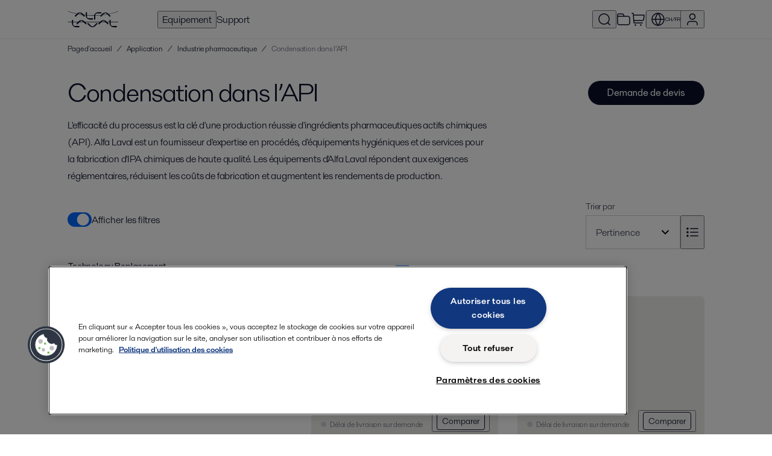

--- FILE ---
content_type: text/html; charset=utf-8
request_url: https://shop.alfalaval.com/fr-ch/condensation-dans-lapi--1773710
body_size: 778246
content:
<!doctype html>
  <html lang="fr-ch">
    <head>
      <meta charset="UTF-8">
      <title>Condensation dans l’API - Alfa Laval CH</title>
      <meta name="description" content="Condensation pharmaceutique">
      <link rel="canonical" href="https://shop.alfalaval.com/fr-ch/condensation-dans-lapi--1773710">
      <meta name="viewport" content="width=device-width, initial-scale=1, maximum-scale=1, user-scalable=0">
      <meta name="apple-mobile-web-app-capable" content="yes">
      <meta name="mobile-web-app-capable" content="yes">
      <script>
        window.dataLayer = window.dataLayer || [];
        window.dataLayer.push({"market":"fr-ch"});
      </script>
      <script src=https://assets.adobedtm.com/d5c621d98c60/df93fb6174be/launch-dda8d1b8615d.min.js async></script>
      <link rel="icon" type="image/png" href="/static/favicon-96x96.png" sizes="96x96" />
          <link rel="icon" type="image/svg+xml" href="/static/favicon.svg" />
          <link rel="shortcut icon" href="/static/favicon.ico" />
          <link rel="apple-touch-icon" sizes="180x180" href="/static/apple-touch-icon.png" />
          <meta name="apple-mobile-web-app-title" content="Alfa Laval Webshop" />
          <meta name="theme-color" content="#0b1128" />
          <link rel="manifest" href="/static/site.webmanifest" />
      <meta property="og:site_name" content="Alfa Laval Webshop"/>
          <meta property="og:type" content="website"/>
          <meta property="og:title" content="Condensation dans l’API - Alfa Laval CH"/>
          <meta property="og:description" content="Condensation pharmaceutique"/>
          <meta property="og:image" content="https://assets.alfalaval.com/images/p2f7becff/condensation_medium.webp"/>
          <meta property="og:url" content="https://shop.alfalaval.com/fr-ch/condensation-dans-lapi--1773710"/>
      <link data-chunk="client" rel="stylesheet" href="/static/css/default/client.6e8211.css">
<link data-chunk="Category-js" rel="stylesheet" href="/static/css/default/3749.753a0b.css">
<link data-chunk="Category-js" rel="stylesheet" href="/static/css/default/Category-js.bcf56a.css">
      <script type="text/javascript" src="https://cdn.cookielaw.org/consent/4631ab42-1890-46b0-839a-c61055b9778d/OtAutoBlock.js"></script>
    <script src="https://cdn.cookielaw.org/scripttemplates/otSDKStub.js" data-document-language="true" type="text/javascript" charset="UTF-8" data-domain-script="4631ab42-1890-46b0-839a-c61055b9778d"></script>
    <script type="text/javascript">
    function OptanonWrapper() { }
    </script>
      <script async
    src="https://maps.googleapis.com/maps/api/js?key=AIzaSyBGJiSF8ZUr85NYi7hzV_Fu23RoVsBjxRk&libraries=places">
</script>
    </head>
    <body>
      <div id="root"><div class="app--HiXL4"><header><div class="loader--xx3Iv "></div><div class="default--AA681"><div data-nosnippet="true" class="header--uaSxi"><a href="/fr-ch/" data-testid="logo" class="logo--Raha9"><svg viewBox="0 0 256 84" width="85" height="32" fill="currentColor" xmlns="http://www.w3.org/2000/svg"><path d="M87 25.25a.818.818 0 0 0-.238-.581l-10.56-10.56A20.011 20.011 0 0 0 61.339 7.72a19.958 19.958 0 0 0-14.863 6.389l-10.56 10.56a.818.818 0 0 0 0 1.162l3.168 3.194a.818.818 0 0 0 .581.238.739.739 0 0 0 .581-.238l14.863-14.863a7.92 7.92 0 0 1 6.125-2.64 7.92 7.92 0 0 1 6.125 2.64l14.863 14.863a.739.739 0 0 0 .581.238.818.818 0 0 0 .581-.238l3.194-3.194A.818.818 0 0 0 87 25.25zM127.5 43a.818.818 0 0 1-.579.243h-14.934a20.011 20.011 0 0 1-15.027-5.992 19.958 19.958 0 0 1-5.992-15.027V7.29a.818.818 0 0 1 .822-.822l4.499-.018a.818.818 0 0 1 .579.243.739.739 0 0 1 .243.579v21.019a7.92 7.92 0 0 0 2.464 6.198 7.92 7.92 0 0 0 6.198 2.464h21.019a.739.739 0 0 1 .579.243.818.818 0 0 1 .243.579v4.517a.818.818 0 0 1-.112.709zM132.5 43.2a.818.818 0 0 1-.243-.579V27.687a20.011 20.011 0 0 1 5.992-15.027 19.958 19.958 0 0 1 15.027-5.992h14.934a.818.818 0 0 1 .822.822l.018 4.499a.818.818 0 0 1-.243.579.739.739 0 0 1-.579.243h-21.019a7.92 7.92 0 0 0-6.198 2.464 7.92 7.92 0 0 0-2.464 6.198v21.019a.739.739 0 0 1-.243.579.818.818 0 0 1-.579.243h-4.517a.818.818 0 0 1-.709-.112zM214.75 25.25a.818.818 0 0 0-.238-.581l-10.56-10.56a20.011 20.011 0 0 0-14.863-6.389 19.958 19.958 0 0 0-14.863 6.389l-10.56 10.56a.818.818 0 0 0 0 1.162l3.168 3.194a.818.818 0 0 0 .581.238.739.739 0 0 0 .581-.238l14.863-14.863a7.92 7.92 0 0 1 6.125-2.64 7.92 7.92 0 0 1 6.125 2.64l14.863 14.863a.739.739 0 0 0 .581.238.818.818 0 0 0 .581-.238l3.194-3.194a.818.818 0 0 0 .422-.581zM58.25 81.3a.818.818 0 0 1-.579.243H42.737a20.011 20.011 0 0 1-15.027-5.992 19.958 19.958 0 0 1-5.992-15.027V45.59a.818.818 0 0 1 .822-.822l4.499-.018a.818.818 0 0 1 .579.243.739.739 0 0 1 .243.579v21.019a7.92 7.92 0 0 0 2.464 6.198 7.92 7.92 0 0 0 6.198 2.464h21.019a.739.739 0 0 1 .579.243.818.818 0 0 1 .243.579v4.517a.818.818 0 0 1-.112.709z"></path><path d="M95.5 63.5a.818.818 0 0 0-.238-.581l-10.56-10.56a20.011 20.011 0 0 0-14.863-6.389 19.958 19.958 0 0 0-14.863 6.389l-10.56 10.56a.818.818 0 0 0 0 1.162l3.168 3.194a.818.818 0 0 0 .581.238.739.739 0 0 0 .581-.238l14.863-14.863a7.92 7.92 0 0 1 6.125-2.64 7.92 7.92 0 0 1 6.125 2.64l14.863 14.863a.739.739 0 0 0 .581.238.818.818 0 0 0 .581-.238l3.194-3.194a.818.818 0 0 0 .422-.581zM150 64a.818.818 0 0 1-.238.581l-10.56 10.56a20.011 20.011 0 0 1-14.863 6.389 19.958 19.958 0 0 1-14.863-6.389l-10.56-10.56a.818.818 0 0 1 0-1.162l3.168-3.194a.818.818 0 0 1 .581-.238.739.739 0 0 1 .581.238l14.863 14.863a7.92 7.92 0 0 0 6.125 2.64 7.92 7.92 0 0 0 6.125-2.64l14.863-14.863a.739.739 0 0 1 .581-.238.818.818 0 0 1 .581.238l3.194 3.194A.818.818 0 0 1 150 64zM204.75 63.5a.818.818 0 0 0-.238-.581l-10.56-10.56a20.011 20.011 0 0 0-14.863-6.389 19.958 19.958 0 0 0-14.863 6.389l-10.56 10.56a.818.818 0 0 0 0 1.162l3.168 3.194a.818.818 0 0 0 .581.238.739.739 0 0 0 .581-.238l14.863-14.863a7.92 7.92 0 0 1 6.125-2.64 7.92 7.92 0 0 1 6.125 2.64l14.863 14.863a.739.739 0 0 0 .581.238.818.818 0 0 0 .581-.238l3.194-3.194a.818.818 0 0 0 .422-.581zM246 81.3a.818.818 0 0 1-.579.243h-14.934a20.011 20.011 0 0 1-15.027-5.992 19.958 19.958 0 0 1-5.992-15.027V45.59a.818.818 0 0 1 .822-.822l4.499-.018a.818.818 0 0 1 .579.243.739.739 0 0 1 .243.579v21.019a7.92 7.92 0 0 0 2.464 6.198 7.92 7.92 0 0 0 6.198 2.464h21.019a.739.739 0 0 1 .579.243.818.818 0 0 1 .243.579v4.517a.818.818 0 0 1-.112.709z"></path><path d="M2 1c78 28 176 28 252 0v2C176 31 78 31 2 3zv54h252v2H2z"></path></svg></a><nav class="nav--nAb8k"><button data-testid="nav-products" data-nav-id="products">Equipement</button><a href="/fr-ch/support" data-testid="nav-support" data-nav-id="support">Support</a><div class="navSpacer--Uzkgv"></div><button class="iconButton--wbcKu" title="Rechercher dans le catalogue" data-testid="search-button" data-nav-id="search"><svg width="24" height="24" viewBox="0 0 24 24" fill="currentColor" xmlns="http://www.w3.org/2000/svg"><path fill-rule="evenodd" clip-rule="evenodd" d="M11.5 3.75C7.21979 3.75 3.75 7.21979 3.75 11.5C3.75 15.7802 7.21979 19.25 11.5 19.25C13.4681 19.25 15.2649 18.5164 16.6318 17.3076L17.3075 16.632C18.5163 15.2651 19.25 13.4682 19.25 11.5C19.25 7.21979 15.7802 3.75 11.5 3.75ZM18.5497 17.489C19.922 15.8752 20.75 13.7843 20.75 11.5C20.75 6.39137 16.6086 2.25 11.5 2.25C6.39137 2.25 2.25 6.39137 2.25 11.5C2.25 16.6086 6.39137 20.75 11.5 20.75C13.7843 20.75 15.8753 19.9219 17.489 18.5496L21 22.0607L22.0607 21L18.5497 17.489Z"></path></svg></button><a href="/fr-ch/portal/projects" title="Projets" data-testid="favourite-lists-link"><svg width="24" height="24" viewBox="0 0 24 24" fill="currentColor" xmlns="http://www.w3.org/2000/svg"><path fill-rule="evenodd" clip-rule="evenodd" d="M10.1715 3.81831C10.0018 3.75978 9.79458 3.74999 9.02229 3.74999H5.2C4.62757 3.74999 4.24336 3.75058 3.94748 3.77475C3.66036 3.79821 3.52307 3.84009 3.43251 3.88624C3.19731 4.00608 3.00608 4.1973 2.88624 4.43251C2.8401 4.52307 2.79822 4.66035 2.77476 4.94747C2.75058 5.24335 2.75 5.62757 2.75 6.19999V6.24999H11.7865L11.2136 5.10432C10.8683 4.41358 10.7668 4.23258 10.6386 4.10697C10.5062 3.97733 10.3467 3.87873 10.1715 3.81831ZM13.4635 6.24999H17.2321C18.0449 6.24999 18.7006 6.24998 19.2315 6.29336C19.7781 6.33802 20.2582 6.43238 20.7025 6.65872C21.4081 7.01824 21.9817 7.59192 22.3413 8.29753C22.5676 8.74175 22.662 9.22189 22.7066 9.76853C22.75 10.2994 22.75 10.955 22.75 11.7679V16.2321C22.75 17.0449 22.75 17.7006 22.7066 18.2315C22.662 18.7781 22.5676 19.2582 22.3413 19.7025C21.9817 20.4081 21.4081 20.9817 20.7025 21.3413C20.2582 21.5676 19.7781 21.662 19.2315 21.7066C18.7006 21.75 18.045 21.75 17.2321 21.75H6.76788C5.95505 21.75 5.29944 21.75 4.76853 21.7066C4.2219 21.662 3.74176 21.5676 3.29754 21.3413C2.59193 20.9817 2.01825 20.4081 1.65873 19.7025C1.43239 19.2582 1.33803 18.7781 1.29336 18.2315C1.24999 17.7006 1.24999 17.0449 1.25 16.2321L1.25 6.16956C1.24999 5.63541 1.24998 5.18956 1.27974 4.82532C1.31078 4.44544 1.37789 4.08878 1.54973 3.75152C1.81338 3.23407 2.23408 2.81338 2.75153 2.54973C3.08879 2.37788 3.44545 2.31077 3.82533 2.27973C4.18956 2.24997 4.63541 2.24998 5.16957 2.24999L9.02229 2.24999C9.05888 2.24999 9.09501 2.24996 9.13068 2.24993C9.74201 2.24943 10.2221 2.24904 10.6606 2.40029C11.046 2.53321 11.3969 2.75012 11.6882 3.03534C12.0196 3.35993 12.2339 3.78953 12.5069 4.33654C12.5228 4.36846 12.5389 4.40078 12.5553 4.4335L13.4635 6.24999ZM2.75 7.74999V16.2C2.75 17.0524 2.75058 17.6467 2.78838 18.1093C2.82547 18.5632 2.8946 18.824 2.99524 19.0215C3.21095 19.4448 3.55516 19.789 3.97852 20.0048C4.17604 20.1054 4.43681 20.1745 4.89068 20.2116C5.35331 20.2494 5.94755 20.25 6.8 20.25H17.2C18.0525 20.25 18.6467 20.2494 19.1093 20.2116C19.5632 20.1745 19.824 20.1054 20.0215 20.0048C20.4448 19.789 20.789 19.4448 21.0048 19.0215C21.1054 18.824 21.1745 18.5632 21.2116 18.1093C21.2494 17.6467 21.25 17.0524 21.25 16.2V11.8C21.25 10.9475 21.2494 10.3533 21.2116 9.89067C21.1745 9.4368 21.1054 9.17603 21.0048 8.97852C20.789 8.55515 20.4448 8.21095 20.0215 7.99523C19.824 7.89459 19.5632 7.82546 19.1093 7.78838C18.6467 7.75058 18.0525 7.74999 17.2 7.74999H2.75Z"></path></svg></a><a href="/fr-ch/cart" class="iconButton--UV3hc" title="Voir le panier" data-testid="cart-link"><svg width="24" height="24" viewBox="0 0 24 24" fill="currentColor" xmlns="http://www.w3.org/2000/svg"><path fill-rule="evenodd" clip-rule="evenodd" d="M3.2954 2.75002C3.28063 2.75001 3.26502 2.75001 3.24844 2.75001H1.25V1.25001H3.24844C3.25484 1.25001 3.26129 1.25 3.26777 1.25C3.38299 1.24998 3.50899 1.24994 3.61854 1.25866C3.74336 1.26858 3.90664 1.29309 4.07681 1.37582C4.30463 1.48658 4.49343 1.66394 4.61818 1.88441C4.71137 2.04909 4.74601 2.21052 4.7637 2.33448C4.77923 2.44328 4.78706 2.56902 4.79422 2.68403C4.79462 2.69049 4.79502 2.69693 4.79542 2.70332L4.89209 4.25001L21.128 4.25C21.2635 4.24997 21.408 4.24994 21.5319 4.26049C21.6703 4.27228 21.8569 4.30158 22.0455 4.4057C22.2932 4.54243 22.4872 4.75915 22.5957 5.0204C22.6784 5.21935 22.6869 5.40803 22.6833 5.54688C22.6801 5.67126 22.6641 5.81486 22.6491 5.94948L22.0586 11.2645C22.0053 11.7437 21.9607 12.1457 21.8982 12.4737C21.8327 12.8172 21.7383 13.1364 21.5562 13.4343C21.275 13.8944 20.8647 14.2616 20.3764 14.4904C20.0602 14.6385 19.7325 14.697 19.3838 14.7241C19.051 14.75 18.6465 14.75 18.1643 14.75H5.54834L5.70166 17.2031C5.70269 17.2197 5.70367 17.2353 5.7046 17.25C5.71937 17.25 5.73498 17.25 5.75156 17.25H19.75V18.75L5.73224 18.75C5.61701 18.75 5.49102 18.7501 5.38146 18.7414C5.25664 18.7314 5.09336 18.7069 4.92319 18.6242C4.69537 18.5134 4.50657 18.3361 4.38182 18.1156C4.28863 17.9509 4.25399 17.7895 4.2363 17.6655C4.22077 17.5567 4.21294 17.431 4.20578 17.316L3.29834 2.79689C3.29731 2.78034 3.29633 2.76476 3.2954 2.75002ZM5.45459 13.25H18.1359C18.6539 13.25 18.9997 13.2495 19.2675 13.2287C19.5261 13.2086 19.6532 13.1727 19.7401 13.132C19.9621 13.028 20.1486 12.8611 20.2764 12.652C20.3265 12.5701 20.3762 12.4477 20.4247 12.193C20.475 11.9291 20.5137 11.5855 20.5709 11.0706L21.1559 5.80553C21.1581 5.78596 21.1601 5.76751 21.162 5.75002C21.1444 5.75001 21.1259 5.75001 21.1062 5.75001H4.98584L5.45459 13.25ZM6.25 21.5C6.25 20.8097 6.80964 20.25 7.5 20.25C8.19036 20.25 8.75 20.8097 8.75 21.5C8.75 22.1904 8.19036 22.75 7.5 22.75C6.80964 22.75 6.25 22.1904 6.25 21.5ZM15.25 21.5C15.25 20.8097 15.8096 20.25 16.5 20.25C17.1904 20.25 17.75 20.8097 17.75 21.5C17.75 22.1904 17.1904 22.75 16.5 22.75C15.8096 22.75 15.25 22.1904 15.25 21.5Z"></path></svg></a><div class="navDivider--FFYal"></div><button class="button--aXTHu" data-testid="market-menu" data-nav-id="market" title="Sélectionnez le pays et la langue"><svg width="24" height="24" viewBox="0 0 24 24" fill="currentColor" xmlns="http://www.w3.org/2000/svg"><path fill-rule="evenodd" clip-rule="evenodd" d="M2.77997 11.25H7.28229C7.48347 8.23408 8.53193 5.34326 10.296 2.90662C6.2409 3.66174 3.11597 7.06245 2.77997 11.25ZM12 3.14873C10.1266 5.45651 9.00431 8.28426 8.78597 11.25H15.214C14.9957 8.28426 13.8734 5.45651 12 3.14873ZM15.214 12.75C14.9957 15.7157 13.8734 18.5435 12 20.8513C10.1266 18.5435 9.00431 15.7157 8.78597 12.75H15.214ZM7.28229 12.75H2.77997C3.11597 16.9376 6.2409 20.3383 10.296 21.0934C8.53193 18.6567 7.48347 15.7659 7.28229 12.75ZM13.704 21.0934C15.4681 18.6567 16.5165 15.7659 16.7177 12.75H21.22C20.884 16.9376 17.7591 20.3383 13.704 21.0934ZM21.22 11.25H16.7177C16.5165 8.23408 15.4681 5.34326 13.704 2.90662C17.7591 3.66174 20.884 7.06245 21.22 11.25ZM1.25 12C1.25 6.06294 6.06294 1.25 12 1.25C17.9371 1.25 22.75 6.06294 22.75 12C22.75 17.9371 17.9371 22.75 12 22.75C6.06294 22.75 1.25 17.9371 1.25 12Z"></path></svg><span>CH/FR</span></button><button data-testid="signin" data-nav-id="user" title="Se connecter"><svg width="24" height="24" viewBox="0 0 24 24" fill="currentColor" xmlns="http://www.w3.org/2000/svg"><path fill-rule="evenodd" clip-rule="evenodd" d="M12 3.75C9.92897 3.75 8.25004 5.42893 8.25004 7.5C8.25004 9.57107 9.92897 11.25 12 11.25C14.0711 11.25 15.75 9.57107 15.75 7.5C15.75 5.42893 14.0711 3.75 12 3.75ZM6.75004 7.5C6.75004 4.6005 9.10055 2.25 12 2.25C14.8995 2.25 17.25 4.6005 17.25 7.5C17.25 10.3995 14.8995 12.75 12 12.75C9.10055 12.75 6.75004 10.3995 6.75004 7.5ZM9.35703 14.75C9.40406 14.75 9.45172 14.75 9.50005 14.75H14.5C14.5484 14.75 14.596 14.75 14.643 14.75C15.9012 14.7497 16.7031 14.7495 17.3789 14.9545C18.897 15.415 20.085 16.603 20.5455 18.1211C20.7505 18.797 20.7503 19.5989 20.7501 20.857C20.7501 20.904 20.75 20.9517 20.75 21V21.75H19.25V21C19.25 19.5499 19.2419 18.9911 19.1101 18.5566C18.795 17.5179 17.9822 16.705 16.9435 16.3899C16.509 16.2581 15.9502 16.25 14.5 16.25H9.50005C8.04991 16.25 7.49111 16.2581 7.05661 16.3899C6.01791 16.705 5.20507 17.5179 4.88999 18.5566C4.75818 18.9911 4.75004 19.5499 4.75004 21V21.75H3.25004V21C3.25004 20.9517 3.25003 20.904 3.25002 20.857C3.24974 19.5989 3.24956 18.797 3.45458 18.1211C3.91509 16.603 5.10308 15.415 6.62119 14.9545C7.29702 14.7495 8.09892 14.7497 9.35703 14.75Z"></path></svg></button><button data-testid="slidein-open" data-nav-id="hamburger"><svg width="24" height="24" viewBox="0 0 24 24" fill="currentColor" xmlns="http://www.w3.org/2000/svg"><path fill-rule="evenodd" clip-rule="evenodd" d="M2.25 5.25H21.75V6.75H2.25V5.25ZM2.25 11.25H21.75V12.75H2.25V11.25ZM2.25 17.25H21.75V18.75H2.25V17.25Z"></path></svg></button></nav></div></div><div class="divider--z74P0"></div></header><div data-testid="toasts"><div class="Toastify"></div></div><div class="headerBottom--wW2aY"><div class="default--AA681"><div class="container--F92QI"><div class="container--OxpKE"><script type="application/ld+json">{"@context":"https://schema.org","@type":"BreadcrumbList","itemListElement":[{"@type":"ListItem","position":1,"name":"Page d'accueil","item":"https://shop.alfalaval.com/fr-ch/"},{"@type":"ListItem","position":2,"name":"Application","item":"https://shop.alfalaval.com/fr-ch/application--2244519"},{"@type":"ListItem","position":3,"name":"Industrie pharmaceutique","item":"https://shop.alfalaval.com/fr-ch/industrie-pharmaceutique--c035"}]}</script><div class="lg--MAZYs crumbs--chdsK" data-testid="breadcrumbs-large"><span class="crumb--QbtGJ" data-testid="breadcrumb"><a href="/fr-ch/">Page d&#x27;accueil</a></span><span class="divider--Tu1zj">/</span><span class="crumb--QbtGJ" data-testid="breadcrumb"><a href="/fr-ch/application--2244519">Application</a></span><span class="divider--Tu1zj">/</span><span class="crumb--QbtGJ" data-testid="breadcrumb"><a href="/fr-ch/industrie-pharmaceutique--c035">Industrie pharmaceutique</a></span><span class="divider--Tu1zj">/</span><span class="crumb--QbtGJ current--xiwof" data-testid="breadcrumb-current">Condensation dans l’API</span></div><div class="sm--qaxNQ crumbs--chdsK" data-testid="breadcrumbs-small"><svg width="24" height="24" viewBox="0 0 24 24" fill="currentColor" xmlns="http://www.w3.org/2000/svg"><path fill-rule="evenodd" clip-rule="evenodd" d="M14.13 7.44067L12.4331 9.13751C11.8303 9.74029 11.4106 10.1609 11.1102 10.5147C10.8154 10.8619 10.6799 11.0952 10.6114 11.306C10.4646 11.7579 10.4646 12.2447 10.6114 12.6966C10.6799 12.9074 10.8154 13.1407 11.1102 13.4878C11.4106 13.8417 11.8303 14.2623 12.4331 14.8651L14.13 16.5619L13.0693 17.6226L11.3497 15.903C10.775 15.3283 10.3114 14.8647 9.96664 14.4586C9.61169 14.0405 9.3389 13.6343 9.18484 13.1601C8.94012 12.407 8.94012 11.5956 9.18484 10.8425C9.3389 10.3683 9.61169 9.96209 9.96664 9.54398C10.3114 9.1379 10.775 8.67432 11.3497 8.09956L13.0693 6.38L14.13 7.44067Z"></path></svg><span class="crumb--QbtGJ" data-testid="back-link"><a href="/fr-ch/industrie-pharmaceutique--c035">Industrie pharmaceutique</a></span></div></div></div></div></div><div class="container--mYewC"><main><div><div><div class="default--AA681" data-testid="products-page"><div class="header--HxOhZ"><div><h1>Condensation dans l’API</h1></div><div class="headerButtons--s4MCP"><button class="core-button core-button--size-small primary-button primary-button--theme-regular subtle--JMKRr" data-testid="quote-request-button"><span class="core-button__text">Demande de devis</span></button></div></div><p class="raw--QrfRP lh description--kwlEZ">L'efficacité du processus est la clé d'une production réussie d'ingrédients pharmaceutiques actifs chimiques (API). Alfa Laval est un fournisseur d'expertise en procédés, d'équipements hygiéniques et de services pour la fabrication d'IPA chimiques de haute qualité. Les équipements d'Alfa Laval répondent aux exigences réglementaires, réduisent les coûts de fabrication et augmentent les rendements de production.</p><div class="resultHeader--jpKCl"><button style="margin-top:20px" class="toggle" role="switch" aria-checked="true"><div class="toggle__track toggle__track--is-checked" aria-hidden="true"></div><span class="toggle__label">Afficher les filtres</span></button><div class="resultButtons--iZ_N7"><label class="select" aria-invalid="false"><span class="select__label-text">Trier par</span><div class="select__wrapper"><select class="select__element"><option value="" selected="">Pertinence</option><option value="name_asc">Nom de A à Z</option><option value="name_desc">Nom de Z à A</option></select><svg aria-hidden="true" class="select__icon" fill="currentColor" focusable="false" width="24" height="24" viewBox="0 0 24 24"><title>ArrowDown Icon</title><path d="m12 13.172 4.95-4.95 1.414 1.414L12 16 5.636 9.636 7.05 8.222l4.95 4.95Z"></path></svg></div></label><button class="button--mSYMB"><svg width="24" height="24" viewBox="0 0 24 24" fill="currentColor" xmlns="http://www.w3.org/2000/svg"><path d="M2.25 6C2.25 5.0335 3.0335 4.25 4 4.25C4.9665 4.25 5.75 5.0335 5.75 6C5.75 6.9665 4.9665 7.75 4 7.75C3.0335 7.75 2.25 6.9665 2.25 6Z"></path><path d="M21.75 5.25V6.75L8.25 6.75V5.25L21.75 5.25Z"></path><path d="M2.25 12C2.25 11.0335 3.0335 10.25 4 10.25C4.9665 10.25 5.75 11.0335 5.75 12C5.75 12.9665 4.9665 13.75 4 13.75C3.0335 13.75 2.25 12.9665 2.25 12Z"></path><path d="M21.75 11.25V12.75L8.25 12.75V11.25L21.75 11.25Z"></path><path d="M2.25 18C2.25 17.0335 3.0335 16.25 4 16.25C4.9665 16.25 5.75 17.0335 5.75 18C5.75 18.9665 4.9665 19.75 4 19.75C3.0335 19.75 2.25 18.9665 2.25 18Z"></path><path d="M21.75 17.25V18.75L8.25 18.75V17.25L21.75 17.25Z"></path></svg></button></div></div><div class="content--jO9Tp showFilter--LneJz"><div class="filters--gi1Wp"><div class="container--__UPG"><div class="filters--WUoXY"><table><tbody><tr><td><div class="filter--dZsHa" data-testid="filter-VariantTechReplacementPharma"><label class="filterName--qHRT3">Technology Replacement</label><div><div><div class="filterValue--dWZNX"><label class="checkbox" aria-invalid="false"><div class="checkbox__input-wrapper"><div class="checkbox__checkbox" aria-hidden="true"></div><input class="checkbox__input" aria-checked="false" type="checkbox" value="Glass lined shell and tube"/></div><span class="checkbox__label"><span data-testid="attr-value">Glass lined shell and tube<!-- --> </span></span></label><span class="status-label status-label--is-subtle" role="status">36</span></div><div class="filterValue--dWZNX"><label class="checkbox" aria-invalid="false"><div class="checkbox__input-wrapper"><div class="checkbox__checkbox" aria-hidden="true"></div><input class="checkbox__input" aria-checked="false" type="checkbox" value="Graphite block"/></div><span class="checkbox__label"><span data-testid="attr-value">Graphite block<!-- --> </span></span></label><span class="status-label status-label--is-subtle" role="status">36</span></div><div class="filterValue--dWZNX"><label class="checkbox" aria-invalid="false"><div class="checkbox__input-wrapper"><div class="checkbox__checkbox" aria-hidden="true"></div><input class="checkbox__input" aria-checked="false" type="checkbox" value="Shell and tube in metal or graphite"/></div><span class="checkbox__label"><span data-testid="attr-value">Shell and tube in metal or graphite<!-- --> </span></span></label><span class="status-label status-label--is-subtle" role="status">36</span></div></div></div></div></td></tr><tr><td><div class="filter--dZsHa" data-testid="filter-VariantMaterialPharma"><label class="filterName--qHRT3">Corrosive duty</label><div><div><div class="filterValue--dWZNX"><label class="checkbox" aria-invalid="false"><div class="checkbox__input-wrapper"><div class="checkbox__checkbox" aria-hidden="true"></div><input class="checkbox__input" aria-checked="false" type="checkbox" value="No - 316L is sufficient"/></div><span class="checkbox__label"><span data-testid="attr-value">No - 316L is sufficient<!-- --> </span></span></label><span class="status-label status-label--is-subtle" role="status">54</span></div><div class="filterValue--dWZNX"><label class="checkbox" aria-invalid="false"><div class="checkbox__input-wrapper"><div class="checkbox__checkbox" aria-hidden="true"></div><input class="checkbox__input" aria-checked="false" type="checkbox" value="Yes - C22 is sufficient"/></div><span class="checkbox__label"><span data-testid="attr-value">Yes - C22 is sufficient<!-- --> </span></span></label><span class="status-label status-label--is-subtle" role="status">54</span></div></div></div></div></td></tr><tr><td><div class="filter--dZsHa" data-testid="filter-VariantHygienicRequirements"><label class="filterName--qHRT3">Hygienic requirements</label><div><div><div class="filterValue--dWZNX"><label class="checkbox" aria-invalid="false"><div class="checkbox__input-wrapper"><div class="checkbox__checkbox" aria-hidden="true"></div><input class="checkbox__input" aria-checked="false" type="checkbox" value="Normal to high"/></div><span class="checkbox__label"><span data-testid="attr-value">Normal to high<!-- --> </span></span></label><span class="status-label status-label--is-subtle" role="status">54</span></div><div class="filterValue--dWZNX"><label class="checkbox" aria-invalid="false"><div class="checkbox__input-wrapper"><div class="checkbox__checkbox" aria-hidden="true"></div><input class="checkbox__input" aria-checked="false" type="checkbox" value="Very high"/></div><span class="checkbox__label"><span data-testid="attr-value">Very high<!-- --> </span></span></label><span class="status-label status-label--is-subtle" role="status">54</span></div></div></div></div></td></tr><tr><td><div class="filter--dZsHa" data-testid="filter-VariantHTA"><label class="filterName--qHRT3">HTA of graphite block/shell and tube (m2)</label><div class="rangeHolder--zveQs"><div></div></div></div></td></tr></tbody></table></div><div class="buttons--ljbUZ"><button class="core-button core-button--size-medium secondary-button secondary-button--size-medium secondary-button--theme-regular" disabled="" data-testid="clear-filters"><span class="core-button__text">Effacer filtres</span></button><button class="core-button core-button--size-medium primary-button primary-button--theme-regular closeFilters--OXQyU"><span class="core-button__text">OK</span></button></div></div></div><div class="results--rwgIX"><div class="container--OhAvp "><ul class="list--x7Coh"><li><button class="page--KrNl5 active--UQDfh" pointer-events="none">1</button></li><li><button class="page--KrNl5 " pointer-events="auto">2</button></li><li><button class="page--KrNl5 " pointer-events="auto">3</button></li><li><button class="page--KrNl5 " pointer-events="auto">4</button></li><li><button class="page--KrNl5 " pointer-events="auto">5</button></li><li><button class="page--KrNl5 " pointer-events="auto">6</button></li><li><button class="page--KrNl5 " pointer-events="auto">7</button></li><li><button class="page--KrNl5 " pointer-events="auto">8</button></li><li><div class="ellipsis--YrHhW">...</div></li><li><button class="page--KrNl5 " pointer-events="auto">9</button></li></ul></div><div><div class="productsGrid--wnvnx"><div class="product--cxFZM " data-testid="product-card"><div class="top--pvZ6k"><a href="/fr-ch/condensation-dans-lapi--1773710/cp15-90--1773543-" class="imageLink--WD_i5"><div class="image--m_RNo"><div style="background-image:url(&#x27;https://assets.alfalaval.com/images/p6bcd1f52/compabloc-freeflow-heat-exchanger_medium.webp&#x27;)"></div></div></a><div class="availability--d4Usk" style="color:var(--steel-55)" data-testid="availability"><span class="dot--eMtc5" style="background:var(--steel-15)"></span>Délai de livraison sur demande</div><div class="compare--jaNdg"><button class="toggle--Mo8wY toggleButton--ScPZL" data-nosnippet="true" data-testid="compare-toggle"><label><input type="checkbox"/><span>Comparer</span></label></button></div></div><div class="details--gOZaN"><div class="baseDetails--FNuuU"><div class="nameAndNumber--cW79h"><a href="/fr-ch/condensation-dans-lapi--1773710/cp15-90--1773543-"><div class="name--vYyFg">CP15-90</div></a><div class="number--R9vJr"><span class="">CP15-90</span></div></div></div><div class="attrs--k6d7w"><div class="attr--VmVXx"><span class="attrTitle--O8reI">HTA of graphite block/shell and tube (m2)<!-- -->:</span><span class="attrValue--VvPad">2</span></div></div><div class="buttons--oAb8V"><div class="container--mEdLf undefined" data-nosnippet="true"><div class="container--QLDG3"><input type="number" class="field--wzMtP" min="1" max="999" value="1"/></div><button class="core-button core-button--size-small primary-button primary-button--theme-regular btn--zcLEe  tiny--myw7v" data-testid="add-to-rfq-cart"><span class="core-button__text"><div aria-hidden="true" class="hidden--RXaHv">Demande de devis</div><div class="title--Urckw" style="top:10px">Demande de devis</div><div class="icon--fTAfZ" style="top:10px"><svg width="24" height="24" viewBox="0 0 24 24" fill="currentColor" xmlns="http://www.w3.org/2000/svg"><path fill-rule="evenodd" clip-rule="evenodd" d="M21.0608 8.00001L12.9019 16.1589C12.3271 16.7337 11.8635 17.1973 11.4574 17.542C11.0393 17.897 10.6331 18.1698 10.1589 18.3238C9.40576 18.5685 8.59446 18.5685 7.8413 18.3238C7.36714 18.1698 6.96091 17.897 6.5428 17.542C6.13671 17.1973 5.67312 16.7337 5.09836 16.1589L2.93945 14L4.00011 12.9393L6.13633 15.0756C6.73911 15.6783 7.15971 16.0981 7.51356 16.3985C7.86072 16.6932 8.094 16.8287 8.30482 16.8972C8.75672 17.0441 9.2435 17.0441 9.6954 16.8972C9.90623 16.8287 10.1395 16.6932 10.4867 16.3985C10.8405 16.0981 11.2611 15.6783 11.8639 15.0756L20.0001 6.93935L21.0608 8.00001Z"></path></svg></div></span></button></div></div></div></div><div class="product--cxFZM " data-testid="product-card"><div class="top--pvZ6k"><a href="/fr-ch/condensation-dans-lapi--1773710/cp15-90--1773548-" class="imageLink--WD_i5"><div class="image--m_RNo"><div style="background-image:url(&#x27;https://assets.alfalaval.com/images/p6bcd1f52/compabloc-freeflow-heat-exchanger_medium.webp&#x27;)"></div></div></a><div class="availability--d4Usk" style="color:var(--steel-55)" data-testid="availability"><span class="dot--eMtc5" style="background:var(--steel-15)"></span>Délai de livraison sur demande</div><div class="compare--jaNdg"><button class="toggle--Mo8wY toggleButton--ScPZL" data-nosnippet="true" data-testid="compare-toggle"><label><input type="checkbox"/><span>Comparer</span></label></button></div></div><div class="details--gOZaN"><div class="baseDetails--FNuuU"><div class="nameAndNumber--cW79h"><a href="/fr-ch/condensation-dans-lapi--1773710/cp15-90--1773548-"><div class="name--vYyFg">CP15-90</div></a><div class="number--R9vJr"><span class="">CP15-90</span></div></div></div><div class="attrs--k6d7w"><div class="attr--VmVXx"><span class="attrTitle--O8reI">HTA of graphite block/shell and tube (m2)<!-- -->:</span><span class="attrValue--VvPad">2</span></div></div><div class="buttons--oAb8V"><div class="container--mEdLf undefined" data-nosnippet="true"><div class="container--QLDG3"><input type="number" class="field--wzMtP" min="1" max="999" value="1"/></div><button class="core-button core-button--size-small primary-button primary-button--theme-regular btn--zcLEe  tiny--myw7v" data-testid="add-to-rfq-cart"><span class="core-button__text"><div aria-hidden="true" class="hidden--RXaHv">Demande de devis</div><div class="title--Urckw" style="top:10px">Demande de devis</div><div class="icon--fTAfZ" style="top:10px"><svg width="24" height="24" viewBox="0 0 24 24" fill="currentColor" xmlns="http://www.w3.org/2000/svg"><path fill-rule="evenodd" clip-rule="evenodd" d="M21.0608 8.00001L12.9019 16.1589C12.3271 16.7337 11.8635 17.1973 11.4574 17.542C11.0393 17.897 10.6331 18.1698 10.1589 18.3238C9.40576 18.5685 8.59446 18.5685 7.8413 18.3238C7.36714 18.1698 6.96091 17.897 6.5428 17.542C6.13671 17.1973 5.67312 16.7337 5.09836 16.1589L2.93945 14L4.00011 12.9393L6.13633 15.0756C6.73911 15.6783 7.15971 16.0981 7.51356 16.3985C7.86072 16.6932 8.094 16.8287 8.30482 16.8972C8.75672 17.0441 9.2435 17.0441 9.6954 16.8972C9.90623 16.8287 10.1395 16.6932 10.4867 16.3985C10.8405 16.0981 11.2611 15.6783 11.8639 15.0756L20.0001 6.93935L21.0608 8.00001Z"></path></svg></div></span></button></div></div></div></div><div class="product--cxFZM " data-testid="product-card"><div class="top--pvZ6k"><a href="/fr-ch/condensation-dans-lapi--1773710/cp15-50--1773553-" class="imageLink--WD_i5"><div class="image--m_RNo"><div style="background-image:url(&#x27;https://assets.alfalaval.com/images/p6bcd1f52/compabloc-freeflow-heat-exchanger_medium.webp&#x27;)"></div></div></a><div class="availability--d4Usk" style="color:var(--steel-55)" data-testid="availability"><span class="dot--eMtc5" style="background:var(--steel-15)"></span>Délai de livraison sur demande</div><div class="compare--jaNdg"><button class="toggle--Mo8wY toggleButton--ScPZL" data-nosnippet="true" data-testid="compare-toggle"><label><input type="checkbox"/><span>Comparer</span></label></button></div></div><div class="details--gOZaN"><div class="baseDetails--FNuuU"><div class="nameAndNumber--cW79h"><a href="/fr-ch/condensation-dans-lapi--1773710/cp15-50--1773553-"><div class="name--vYyFg">CP15-50</div></a><div class="number--R9vJr"><span class="">CP15-50</span></div></div></div><div class="attrs--k6d7w"><div class="attr--VmVXx"><span class="attrTitle--O8reI">HTA of graphite block/shell and tube (m2)<!-- -->:</span><span class="attrValue--VvPad">2</span></div></div><div class="buttons--oAb8V"><div class="container--mEdLf undefined" data-nosnippet="true"><div class="container--QLDG3"><input type="number" class="field--wzMtP" min="1" max="999" value="1"/></div><button class="core-button core-button--size-small primary-button primary-button--theme-regular btn--zcLEe  tiny--myw7v" data-testid="add-to-rfq-cart"><span class="core-button__text"><div aria-hidden="true" class="hidden--RXaHv">Demande de devis</div><div class="title--Urckw" style="top:10px">Demande de devis</div><div class="icon--fTAfZ" style="top:10px"><svg width="24" height="24" viewBox="0 0 24 24" fill="currentColor" xmlns="http://www.w3.org/2000/svg"><path fill-rule="evenodd" clip-rule="evenodd" d="M21.0608 8.00001L12.9019 16.1589C12.3271 16.7337 11.8635 17.1973 11.4574 17.542C11.0393 17.897 10.6331 18.1698 10.1589 18.3238C9.40576 18.5685 8.59446 18.5685 7.8413 18.3238C7.36714 18.1698 6.96091 17.897 6.5428 17.542C6.13671 17.1973 5.67312 16.7337 5.09836 16.1589L2.93945 14L4.00011 12.9393L6.13633 15.0756C6.73911 15.6783 7.15971 16.0981 7.51356 16.3985C7.86072 16.6932 8.094 16.8287 8.30482 16.8972C8.75672 17.0441 9.2435 17.0441 9.6954 16.8972C9.90623 16.8287 10.1395 16.6932 10.4867 16.3985C10.8405 16.0981 11.2611 15.6783 11.8639 15.0756L20.0001 6.93935L21.0608 8.00001Z"></path></svg></div></span></button></div></div></div></div><div class="product--cxFZM " data-testid="product-card"><div class="top--pvZ6k"><a href="/fr-ch/condensation-dans-lapi--1773710/cp15-50--1773560-" class="imageLink--WD_i5"><div class="image--m_RNo"><div style="background-image:url(&#x27;https://assets.alfalaval.com/images/p6bcd1f52/compabloc-freeflow-heat-exchanger_medium.webp&#x27;)"></div></div></a><div class="availability--d4Usk" style="color:var(--steel-55)" data-testid="availability"><span class="dot--eMtc5" style="background:var(--steel-15)"></span>Délai de livraison sur demande</div><div class="compare--jaNdg"><button class="toggle--Mo8wY toggleButton--ScPZL" data-nosnippet="true" data-testid="compare-toggle"><label><input type="checkbox"/><span>Comparer</span></label></button></div></div><div class="details--gOZaN"><div class="baseDetails--FNuuU"><div class="nameAndNumber--cW79h"><a href="/fr-ch/condensation-dans-lapi--1773710/cp15-50--1773560-"><div class="name--vYyFg">CP15-50</div></a><div class="number--R9vJr"><span class="">CP15-50</span></div></div></div><div class="attrs--k6d7w"><div class="attr--VmVXx"><span class="attrTitle--O8reI">HTA of graphite block/shell and tube (m2)<!-- -->:</span><span class="attrValue--VvPad">2</span></div></div><div class="buttons--oAb8V"><div class="container--mEdLf undefined" data-nosnippet="true"><div class="container--QLDG3"><input type="number" class="field--wzMtP" min="1" max="999" value="1"/></div><button class="core-button core-button--size-small primary-button primary-button--theme-regular btn--zcLEe  tiny--myw7v" data-testid="add-to-rfq-cart"><span class="core-button__text"><div aria-hidden="true" class="hidden--RXaHv">Demande de devis</div><div class="title--Urckw" style="top:10px">Demande de devis</div><div class="icon--fTAfZ" style="top:10px"><svg width="24" height="24" viewBox="0 0 24 24" fill="currentColor" xmlns="http://www.w3.org/2000/svg"><path fill-rule="evenodd" clip-rule="evenodd" d="M21.0608 8.00001L12.9019 16.1589C12.3271 16.7337 11.8635 17.1973 11.4574 17.542C11.0393 17.897 10.6331 18.1698 10.1589 18.3238C9.40576 18.5685 8.59446 18.5685 7.8413 18.3238C7.36714 18.1698 6.96091 17.897 6.5428 17.542C6.13671 17.1973 5.67312 16.7337 5.09836 16.1589L2.93945 14L4.00011 12.9393L6.13633 15.0756C6.73911 15.6783 7.15971 16.0981 7.51356 16.3985C7.86072 16.6932 8.094 16.8287 8.30482 16.8972C8.75672 17.0441 9.2435 17.0441 9.6954 16.8972C9.90623 16.8287 10.1395 16.6932 10.4867 16.3985C10.8405 16.0981 11.2611 15.6783 11.8639 15.0756L20.0001 6.93935L21.0608 8.00001Z"></path></svg></div></span></button></div></div></div></div><div class="product--cxFZM " data-testid="product-card"><div class="top--pvZ6k"><a href="/fr-ch/condensation-dans-lapi--1773710/cp15-90--1773597-" class="imageLink--WD_i5"><div class="image--m_RNo"><div style="background-image:url(&#x27;https://assets.alfalaval.com/images/p6bcd1f52/compabloc-freeflow-heat-exchanger_medium.webp&#x27;)"></div></div></a><div class="availability--d4Usk" style="color:var(--steel-55)" data-testid="availability"><span class="dot--eMtc5" style="background:var(--steel-15)"></span>Délai de livraison sur demande</div><div class="compare--jaNdg"><button class="toggle--Mo8wY toggleButton--ScPZL" data-nosnippet="true" data-testid="compare-toggle"><label><input type="checkbox"/><span>Comparer</span></label></button></div></div><div class="details--gOZaN"><div class="baseDetails--FNuuU"><div class="nameAndNumber--cW79h"><a href="/fr-ch/condensation-dans-lapi--1773710/cp15-90--1773597-"><div class="name--vYyFg">CP15-90</div></a><div class="number--R9vJr"><span class="">CP15-90</span></div></div></div><div class="attrs--k6d7w"><div class="attr--VmVXx"><span class="attrTitle--O8reI">HTA of graphite block/shell and tube (m2)<!-- -->:</span><span class="attrValue--VvPad">2</span></div></div><div class="buttons--oAb8V"><div class="container--mEdLf undefined" data-nosnippet="true"><div class="container--QLDG3"><input type="number" class="field--wzMtP" min="1" max="999" value="1"/></div><button class="core-button core-button--size-small primary-button primary-button--theme-regular btn--zcLEe  tiny--myw7v" data-testid="add-to-rfq-cart"><span class="core-button__text"><div aria-hidden="true" class="hidden--RXaHv">Demande de devis</div><div class="title--Urckw" style="top:10px">Demande de devis</div><div class="icon--fTAfZ" style="top:10px"><svg width="24" height="24" viewBox="0 0 24 24" fill="currentColor" xmlns="http://www.w3.org/2000/svg"><path fill-rule="evenodd" clip-rule="evenodd" d="M21.0608 8.00001L12.9019 16.1589C12.3271 16.7337 11.8635 17.1973 11.4574 17.542C11.0393 17.897 10.6331 18.1698 10.1589 18.3238C9.40576 18.5685 8.59446 18.5685 7.8413 18.3238C7.36714 18.1698 6.96091 17.897 6.5428 17.542C6.13671 17.1973 5.67312 16.7337 5.09836 16.1589L2.93945 14L4.00011 12.9393L6.13633 15.0756C6.73911 15.6783 7.15971 16.0981 7.51356 16.3985C7.86072 16.6932 8.094 16.8287 8.30482 16.8972C8.75672 17.0441 9.2435 17.0441 9.6954 16.8972C9.90623 16.8287 10.1395 16.6932 10.4867 16.3985C10.8405 16.0981 11.2611 15.6783 11.8639 15.0756L20.0001 6.93935L21.0608 8.00001Z"></path></svg></div></span></button></div></div></div></div><div class="product--cxFZM " data-testid="product-card"><div class="top--pvZ6k"><a href="/fr-ch/condensation-dans-lapi--1773710/cp15-90--1773603-" class="imageLink--WD_i5"><div class="image--m_RNo"><div style="background-image:url(&#x27;https://assets.alfalaval.com/images/p6bcd1f52/compabloc-freeflow-heat-exchanger_medium.webp&#x27;)"></div></div></a><div class="availability--d4Usk" style="color:var(--steel-55)" data-testid="availability"><span class="dot--eMtc5" style="background:var(--steel-15)"></span>Délai de livraison sur demande</div><div class="compare--jaNdg"><button class="toggle--Mo8wY toggleButton--ScPZL" data-nosnippet="true" data-testid="compare-toggle"><label><input type="checkbox"/><span>Comparer</span></label></button></div></div><div class="details--gOZaN"><div class="baseDetails--FNuuU"><div class="nameAndNumber--cW79h"><a href="/fr-ch/condensation-dans-lapi--1773710/cp15-90--1773603-"><div class="name--vYyFg">CP15-90</div></a><div class="number--R9vJr"><span class="">CP15-90</span></div></div></div><div class="attrs--k6d7w"><div class="attr--VmVXx"><span class="attrTitle--O8reI">HTA of graphite block/shell and tube (m2)<!-- -->:</span><span class="attrValue--VvPad">2</span></div></div><div class="buttons--oAb8V"><div class="container--mEdLf undefined" data-nosnippet="true"><div class="container--QLDG3"><input type="number" class="field--wzMtP" min="1" max="999" value="1"/></div><button class="core-button core-button--size-small primary-button primary-button--theme-regular btn--zcLEe  tiny--myw7v" data-testid="add-to-rfq-cart"><span class="core-button__text"><div aria-hidden="true" class="hidden--RXaHv">Demande de devis</div><div class="title--Urckw" style="top:10px">Demande de devis</div><div class="icon--fTAfZ" style="top:10px"><svg width="24" height="24" viewBox="0 0 24 24" fill="currentColor" xmlns="http://www.w3.org/2000/svg"><path fill-rule="evenodd" clip-rule="evenodd" d="M21.0608 8.00001L12.9019 16.1589C12.3271 16.7337 11.8635 17.1973 11.4574 17.542C11.0393 17.897 10.6331 18.1698 10.1589 18.3238C9.40576 18.5685 8.59446 18.5685 7.8413 18.3238C7.36714 18.1698 6.96091 17.897 6.5428 17.542C6.13671 17.1973 5.67312 16.7337 5.09836 16.1589L2.93945 14L4.00011 12.9393L6.13633 15.0756C6.73911 15.6783 7.15971 16.0981 7.51356 16.3985C7.86072 16.6932 8.094 16.8287 8.30482 16.8972C8.75672 17.0441 9.2435 17.0441 9.6954 16.8972C9.90623 16.8287 10.1395 16.6932 10.4867 16.3985C10.8405 16.0981 11.2611 15.6783 11.8639 15.0756L20.0001 6.93935L21.0608 8.00001Z"></path></svg></div></span></button></div></div></div></div><div class="product--cxFZM " data-testid="product-card"><div class="top--pvZ6k"><a href="/fr-ch/condensation-dans-lapi--1773710/cp15-50--1773624-" class="imageLink--WD_i5"><div class="image--m_RNo"><div style="background-image:url(&#x27;https://assets.alfalaval.com/images/p6bcd1f52/compabloc-freeflow-heat-exchanger_medium.webp&#x27;)"></div></div></a><div class="availability--d4Usk" style="color:var(--steel-55)" data-testid="availability"><span class="dot--eMtc5" style="background:var(--steel-15)"></span>Délai de livraison sur demande</div><div class="compare--jaNdg"><button class="toggle--Mo8wY toggleButton--ScPZL" data-nosnippet="true" data-testid="compare-toggle"><label><input type="checkbox"/><span>Comparer</span></label></button></div></div><div class="details--gOZaN"><div class="baseDetails--FNuuU"><div class="nameAndNumber--cW79h"><a href="/fr-ch/condensation-dans-lapi--1773710/cp15-50--1773624-"><div class="name--vYyFg">CP15-50</div></a><div class="number--R9vJr"><span class="">CP15-50</span></div></div></div><div class="attrs--k6d7w"><div class="attr--VmVXx"><span class="attrTitle--O8reI">HTA of graphite block/shell and tube (m2)<!-- -->:</span><span class="attrValue--VvPad">2</span></div></div><div class="buttons--oAb8V"><div class="container--mEdLf undefined" data-nosnippet="true"><div class="container--QLDG3"><input type="number" class="field--wzMtP" min="1" max="999" value="1"/></div><button class="core-button core-button--size-small primary-button primary-button--theme-regular btn--zcLEe  tiny--myw7v" data-testid="add-to-rfq-cart"><span class="core-button__text"><div aria-hidden="true" class="hidden--RXaHv">Demande de devis</div><div class="title--Urckw" style="top:10px">Demande de devis</div><div class="icon--fTAfZ" style="top:10px"><svg width="24" height="24" viewBox="0 0 24 24" fill="currentColor" xmlns="http://www.w3.org/2000/svg"><path fill-rule="evenodd" clip-rule="evenodd" d="M21.0608 8.00001L12.9019 16.1589C12.3271 16.7337 11.8635 17.1973 11.4574 17.542C11.0393 17.897 10.6331 18.1698 10.1589 18.3238C9.40576 18.5685 8.59446 18.5685 7.8413 18.3238C7.36714 18.1698 6.96091 17.897 6.5428 17.542C6.13671 17.1973 5.67312 16.7337 5.09836 16.1589L2.93945 14L4.00011 12.9393L6.13633 15.0756C6.73911 15.6783 7.15971 16.0981 7.51356 16.3985C7.86072 16.6932 8.094 16.8287 8.30482 16.8972C8.75672 17.0441 9.2435 17.0441 9.6954 16.8972C9.90623 16.8287 10.1395 16.6932 10.4867 16.3985C10.8405 16.0981 11.2611 15.6783 11.8639 15.0756L20.0001 6.93935L21.0608 8.00001Z"></path></svg></div></span></button></div></div></div></div><div class="product--cxFZM " data-testid="product-card"><div class="top--pvZ6k"><a href="/fr-ch/condensation-dans-lapi--1773710/cp15-50--1773626-" class="imageLink--WD_i5"><div class="image--m_RNo"><div style="background-image:url(&#x27;https://assets.alfalaval.com/images/p6bcd1f52/compabloc-freeflow-heat-exchanger_medium.webp&#x27;)"></div></div></a><div class="availability--d4Usk" style="color:var(--steel-55)" data-testid="availability"><span class="dot--eMtc5" style="background:var(--steel-15)"></span>Délai de livraison sur demande</div><div class="compare--jaNdg"><button class="toggle--Mo8wY toggleButton--ScPZL" data-nosnippet="true" data-testid="compare-toggle"><label><input type="checkbox"/><span>Comparer</span></label></button></div></div><div class="details--gOZaN"><div class="baseDetails--FNuuU"><div class="nameAndNumber--cW79h"><a href="/fr-ch/condensation-dans-lapi--1773710/cp15-50--1773626-"><div class="name--vYyFg">CP15-50</div></a><div class="number--R9vJr"><span class="">CP15-50</span></div></div></div><div class="attrs--k6d7w"><div class="attr--VmVXx"><span class="attrTitle--O8reI">HTA of graphite block/shell and tube (m2)<!-- -->:</span><span class="attrValue--VvPad">2</span></div></div><div class="buttons--oAb8V"><div class="container--mEdLf undefined" data-nosnippet="true"><div class="container--QLDG3"><input type="number" class="field--wzMtP" min="1" max="999" value="1"/></div><button class="core-button core-button--size-small primary-button primary-button--theme-regular btn--zcLEe  tiny--myw7v" data-testid="add-to-rfq-cart"><span class="core-button__text"><div aria-hidden="true" class="hidden--RXaHv">Demande de devis</div><div class="title--Urckw" style="top:10px">Demande de devis</div><div class="icon--fTAfZ" style="top:10px"><svg width="24" height="24" viewBox="0 0 24 24" fill="currentColor" xmlns="http://www.w3.org/2000/svg"><path fill-rule="evenodd" clip-rule="evenodd" d="M21.0608 8.00001L12.9019 16.1589C12.3271 16.7337 11.8635 17.1973 11.4574 17.542C11.0393 17.897 10.6331 18.1698 10.1589 18.3238C9.40576 18.5685 8.59446 18.5685 7.8413 18.3238C7.36714 18.1698 6.96091 17.897 6.5428 17.542C6.13671 17.1973 5.67312 16.7337 5.09836 16.1589L2.93945 14L4.00011 12.9393L6.13633 15.0756C6.73911 15.6783 7.15971 16.0981 7.51356 16.3985C7.86072 16.6932 8.094 16.8287 8.30482 16.8972C8.75672 17.0441 9.2435 17.0441 9.6954 16.8972C9.90623 16.8287 10.1395 16.6932 10.4867 16.3985C10.8405 16.0981 11.2611 15.6783 11.8639 15.0756L20.0001 6.93935L21.0608 8.00001Z"></path></svg></div></span></button></div></div></div></div><div class="product--cxFZM " data-testid="product-card"><div class="top--pvZ6k"><a href="/fr-ch/condensation-dans-lapi--1773710/cp15-90--1773633-" class="imageLink--WD_i5"><div class="image--m_RNo"><div style="background-image:url(&#x27;https://assets.alfalaval.com/images/p6bcd1f52/compabloc-freeflow-heat-exchanger_medium.webp&#x27;)"></div></div></a><div class="availability--d4Usk" style="color:var(--steel-55)" data-testid="availability"><span class="dot--eMtc5" style="background:var(--steel-15)"></span>Délai de livraison sur demande</div><div class="compare--jaNdg"><button class="toggle--Mo8wY toggleButton--ScPZL" data-nosnippet="true" data-testid="compare-toggle"><label><input type="checkbox"/><span>Comparer</span></label></button></div></div><div class="details--gOZaN"><div class="baseDetails--FNuuU"><div class="nameAndNumber--cW79h"><a href="/fr-ch/condensation-dans-lapi--1773710/cp15-90--1773633-"><div class="name--vYyFg">CP15-90</div></a><div class="number--R9vJr"><span class="">CP15-90</span></div></div></div><div class="attrs--k6d7w"><div class="attr--VmVXx"><span class="attrTitle--O8reI">HTA of graphite block/shell and tube (m2)<!-- -->:</span><span class="attrValue--VvPad">2</span></div></div><div class="buttons--oAb8V"><div class="container--mEdLf undefined" data-nosnippet="true"><div class="container--QLDG3"><input type="number" class="field--wzMtP" min="1" max="999" value="1"/></div><button class="core-button core-button--size-small primary-button primary-button--theme-regular btn--zcLEe  tiny--myw7v" data-testid="add-to-rfq-cart"><span class="core-button__text"><div aria-hidden="true" class="hidden--RXaHv">Demande de devis</div><div class="title--Urckw" style="top:10px">Demande de devis</div><div class="icon--fTAfZ" style="top:10px"><svg width="24" height="24" viewBox="0 0 24 24" fill="currentColor" xmlns="http://www.w3.org/2000/svg"><path fill-rule="evenodd" clip-rule="evenodd" d="M21.0608 8.00001L12.9019 16.1589C12.3271 16.7337 11.8635 17.1973 11.4574 17.542C11.0393 17.897 10.6331 18.1698 10.1589 18.3238C9.40576 18.5685 8.59446 18.5685 7.8413 18.3238C7.36714 18.1698 6.96091 17.897 6.5428 17.542C6.13671 17.1973 5.67312 16.7337 5.09836 16.1589L2.93945 14L4.00011 12.9393L6.13633 15.0756C6.73911 15.6783 7.15971 16.0981 7.51356 16.3985C7.86072 16.6932 8.094 16.8287 8.30482 16.8972C8.75672 17.0441 9.2435 17.0441 9.6954 16.8972C9.90623 16.8287 10.1395 16.6932 10.4867 16.3985C10.8405 16.0981 11.2611 15.6783 11.8639 15.0756L20.0001 6.93935L21.0608 8.00001Z"></path></svg></div></span></button></div></div></div></div><div class="product--cxFZM " data-testid="product-card"><div class="top--pvZ6k"><a href="/fr-ch/condensation-dans-lapi--1773710/cp15-50--1773642-" class="imageLink--WD_i5"><div class="image--m_RNo"><div style="background-image:url(&#x27;https://assets.alfalaval.com/images/p6bcd1f52/compabloc-freeflow-heat-exchanger_medium.webp&#x27;)"></div></div></a><div class="availability--d4Usk" style="color:var(--steel-55)" data-testid="availability"><span class="dot--eMtc5" style="background:var(--steel-15)"></span>Délai de livraison sur demande</div><div class="compare--jaNdg"><button class="toggle--Mo8wY toggleButton--ScPZL" data-nosnippet="true" data-testid="compare-toggle"><label><input type="checkbox"/><span>Comparer</span></label></button></div></div><div class="details--gOZaN"><div class="baseDetails--FNuuU"><div class="nameAndNumber--cW79h"><a href="/fr-ch/condensation-dans-lapi--1773710/cp15-50--1773642-"><div class="name--vYyFg">CP15-50</div></a><div class="number--R9vJr"><span class="">CP15-50</span></div></div></div><div class="attrs--k6d7w"><div class="attr--VmVXx"><span class="attrTitle--O8reI">HTA of graphite block/shell and tube (m2)<!-- -->:</span><span class="attrValue--VvPad">2</span></div></div><div class="buttons--oAb8V"><div class="container--mEdLf undefined" data-nosnippet="true"><div class="container--QLDG3"><input type="number" class="field--wzMtP" min="1" max="999" value="1"/></div><button class="core-button core-button--size-small primary-button primary-button--theme-regular btn--zcLEe  tiny--myw7v" data-testid="add-to-rfq-cart"><span class="core-button__text"><div aria-hidden="true" class="hidden--RXaHv">Demande de devis</div><div class="title--Urckw" style="top:10px">Demande de devis</div><div class="icon--fTAfZ" style="top:10px"><svg width="24" height="24" viewBox="0 0 24 24" fill="currentColor" xmlns="http://www.w3.org/2000/svg"><path fill-rule="evenodd" clip-rule="evenodd" d="M21.0608 8.00001L12.9019 16.1589C12.3271 16.7337 11.8635 17.1973 11.4574 17.542C11.0393 17.897 10.6331 18.1698 10.1589 18.3238C9.40576 18.5685 8.59446 18.5685 7.8413 18.3238C7.36714 18.1698 6.96091 17.897 6.5428 17.542C6.13671 17.1973 5.67312 16.7337 5.09836 16.1589L2.93945 14L4.00011 12.9393L6.13633 15.0756C6.73911 15.6783 7.15971 16.0981 7.51356 16.3985C7.86072 16.6932 8.094 16.8287 8.30482 16.8972C8.75672 17.0441 9.2435 17.0441 9.6954 16.8972C9.90623 16.8287 10.1395 16.6932 10.4867 16.3985C10.8405 16.0981 11.2611 15.6783 11.8639 15.0756L20.0001 6.93935L21.0608 8.00001Z"></path></svg></div></span></button></div></div></div></div><div class="product--cxFZM " data-testid="product-card"><div class="top--pvZ6k"><a href="/fr-ch/condensation-dans-lapi--1773710/cp15-90--1773652-" class="imageLink--WD_i5"><div class="image--m_RNo"><div style="background-image:url(&#x27;https://assets.alfalaval.com/images/p6bcd1f52/compabloc-freeflow-heat-exchanger_medium.webp&#x27;)"></div></div></a><div class="availability--d4Usk" style="color:var(--steel-55)" data-testid="availability"><span class="dot--eMtc5" style="background:var(--steel-15)"></span>Délai de livraison sur demande</div><div class="compare--jaNdg"><button class="toggle--Mo8wY toggleButton--ScPZL" data-nosnippet="true" data-testid="compare-toggle"><label><input type="checkbox"/><span>Comparer</span></label></button></div></div><div class="details--gOZaN"><div class="baseDetails--FNuuU"><div class="nameAndNumber--cW79h"><a href="/fr-ch/condensation-dans-lapi--1773710/cp15-90--1773652-"><div class="name--vYyFg">CP15-90</div></a><div class="number--R9vJr"><span class="">CP15-90</span></div></div></div><div class="attrs--k6d7w"><div class="attr--VmVXx"><span class="attrTitle--O8reI">HTA of graphite block/shell and tube (m2)<!-- -->:</span><span class="attrValue--VvPad">2</span></div></div><div class="buttons--oAb8V"><div class="container--mEdLf undefined" data-nosnippet="true"><div class="container--QLDG3"><input type="number" class="field--wzMtP" min="1" max="999" value="1"/></div><button class="core-button core-button--size-small primary-button primary-button--theme-regular btn--zcLEe  tiny--myw7v" data-testid="add-to-rfq-cart"><span class="core-button__text"><div aria-hidden="true" class="hidden--RXaHv">Demande de devis</div><div class="title--Urckw" style="top:10px">Demande de devis</div><div class="icon--fTAfZ" style="top:10px"><svg width="24" height="24" viewBox="0 0 24 24" fill="currentColor" xmlns="http://www.w3.org/2000/svg"><path fill-rule="evenodd" clip-rule="evenodd" d="M21.0608 8.00001L12.9019 16.1589C12.3271 16.7337 11.8635 17.1973 11.4574 17.542C11.0393 17.897 10.6331 18.1698 10.1589 18.3238C9.40576 18.5685 8.59446 18.5685 7.8413 18.3238C7.36714 18.1698 6.96091 17.897 6.5428 17.542C6.13671 17.1973 5.67312 16.7337 5.09836 16.1589L2.93945 14L4.00011 12.9393L6.13633 15.0756C6.73911 15.6783 7.15971 16.0981 7.51356 16.3985C7.86072 16.6932 8.094 16.8287 8.30482 16.8972C8.75672 17.0441 9.2435 17.0441 9.6954 16.8972C9.90623 16.8287 10.1395 16.6932 10.4867 16.3985C10.8405 16.0981 11.2611 15.6783 11.8639 15.0756L20.0001 6.93935L21.0608 8.00001Z"></path></svg></div></span></button></div></div></div></div><div class="product--cxFZM " data-testid="product-card"><div class="top--pvZ6k"><a href="/fr-ch/condensation-dans-lapi--1773710/cp15-50--1773656-" class="imageLink--WD_i5"><div class="image--m_RNo"><div style="background-image:url(&#x27;https://assets.alfalaval.com/images/p6bcd1f52/compabloc-freeflow-heat-exchanger_medium.webp&#x27;)"></div></div></a><div class="availability--d4Usk" style="color:var(--steel-55)" data-testid="availability"><span class="dot--eMtc5" style="background:var(--steel-15)"></span>Délai de livraison sur demande</div><div class="compare--jaNdg"><button class="toggle--Mo8wY toggleButton--ScPZL" data-nosnippet="true" data-testid="compare-toggle"><label><input type="checkbox"/><span>Comparer</span></label></button></div></div><div class="details--gOZaN"><div class="baseDetails--FNuuU"><div class="nameAndNumber--cW79h"><a href="/fr-ch/condensation-dans-lapi--1773710/cp15-50--1773656-"><div class="name--vYyFg">CP15-50</div></a><div class="number--R9vJr"><span class="">CP15-50</span></div></div></div><div class="attrs--k6d7w"><div class="attr--VmVXx"><span class="attrTitle--O8reI">HTA of graphite block/shell and tube (m2)<!-- -->:</span><span class="attrValue--VvPad">2</span></div></div><div class="buttons--oAb8V"><div class="container--mEdLf undefined" data-nosnippet="true"><div class="container--QLDG3"><input type="number" class="field--wzMtP" min="1" max="999" value="1"/></div><button class="core-button core-button--size-small primary-button primary-button--theme-regular btn--zcLEe  tiny--myw7v" data-testid="add-to-rfq-cart"><span class="core-button__text"><div aria-hidden="true" class="hidden--RXaHv">Demande de devis</div><div class="title--Urckw" style="top:10px">Demande de devis</div><div class="icon--fTAfZ" style="top:10px"><svg width="24" height="24" viewBox="0 0 24 24" fill="currentColor" xmlns="http://www.w3.org/2000/svg"><path fill-rule="evenodd" clip-rule="evenodd" d="M21.0608 8.00001L12.9019 16.1589C12.3271 16.7337 11.8635 17.1973 11.4574 17.542C11.0393 17.897 10.6331 18.1698 10.1589 18.3238C9.40576 18.5685 8.59446 18.5685 7.8413 18.3238C7.36714 18.1698 6.96091 17.897 6.5428 17.542C6.13671 17.1973 5.67312 16.7337 5.09836 16.1589L2.93945 14L4.00011 12.9393L6.13633 15.0756C6.73911 15.6783 7.15971 16.0981 7.51356 16.3985C7.86072 16.6932 8.094 16.8287 8.30482 16.8972C8.75672 17.0441 9.2435 17.0441 9.6954 16.8972C9.90623 16.8287 10.1395 16.6932 10.4867 16.3985C10.8405 16.0981 11.2611 15.6783 11.8639 15.0756L20.0001 6.93935L21.0608 8.00001Z"></path></svg></div></span></button></div></div></div></div></div></div><div class="container--OhAvp "><ul class="list--x7Coh"><li><button class="page--KrNl5 active--UQDfh" pointer-events="none">1</button></li><li><button class="page--KrNl5 " pointer-events="auto">2</button></li><li><button class="page--KrNl5 " pointer-events="auto">3</button></li><li><button class="page--KrNl5 " pointer-events="auto">4</button></li><li><button class="page--KrNl5 " pointer-events="auto">5</button></li><li><button class="page--KrNl5 " pointer-events="auto">6</button></li><li><button class="page--KrNl5 " pointer-events="auto">7</button></li><li><button class="page--KrNl5 " pointer-events="auto">8</button></li><li><div class="ellipsis--YrHhW">...</div></li><li><button class="page--KrNl5 " pointer-events="auto">9</button></li></ul></div></div></div><div class="compareOverlay--uk9F3 "><h3 class="mb">Produits à comparer</h3><div class="content--_aMLh"><div class="left--BE6Go"><ul></ul></div><div class="right--ykVXx"><button class="core-button core-button--size-medium primary-button primary-button--theme-regular" disabled=""><span class="core-button__text">Comparer</span></button></div></div></div></div></div></div></main><footer class="footer--K0eka"><div class="default--AA681"><div class="row--XJ5I6"><div class="col--zSuPh"><div><img src="/static/2ad483b1e2d006af547b.svg" class="logo--sjFxc"/><p class="officeName--fhNOk">Alfa Laval Mid Europe AG Schweiz</p><p>Richtiarkade 18<br/>CH-8304 Wallisellen<br/>Switzerland<br/></p><p><a href="mailto:info.mideurope@alfalaval.com">info.mideurope@alfalaval.com</a><br/><a href="tel:+41 44 807 14 14">+41 44 807 14 14</a></p><a class="core-button core-button--size-small primary-button primary-button--theme-regular publicWebButton--sPGhv" rel="noopener noreferrer" href="https://www.alfalaval.com/" target="_blank"><span class="core-button__text">alfalaval.com</span></a></div></div><div class="col--zSuPh"></div><div class="col--zSuPh"></div><div class="col--zSuPh"><div><div class="label--in7Eb">Social</div><ul class="linkList--pFNyo"><li><a title="Follow us on Facebook" aria-label="facebook icon" href="https://www.facebook.com/AlfaLavalAB/" target="blank"><svg width="24" height="24" viewBox="0 0 24 24" fill="currentColor" xmlns="http://www.w3.org/2000/svg"><path d="M15.402 21V14.034H17.735L18.084 11.326H15.402V9.598C15.402 8.814 15.62 8.279 16.744 8.279H18.178V5.857C17.4838 5.78334 16.7861 5.74762 16.088 5.75C14.021 5.75 12.606 7.012 12.606 9.33V11.326H10.268V14.034H12.606V21H4C3.73478 21 3.48043 20.8946 3.29289 20.7071C3.10536 20.5196 3 20.2652 3 20V4C3 3.73478 3.10536 3.48043 3.29289 3.29289C3.48043 3.10536 3.73478 3 4 3H20C20.2652 3 20.5196 3.10536 20.7071 3.29289C20.8946 3.48043 21 3.73478 21 4V20C21 20.2652 20.8946 20.5196 20.7071 20.7071C20.5196 20.8946 20.2652 21 20 21H15.402Z"></path></svg>Facebook</a></li><li><a title="Follow us on X (Twitter)" aria-label="twitter icon" href="https://x.com/alfa_laval" target="blank"><svg width="24" height="24" viewBox="0 0 24 24" fill="currentColor" xmlns="http://www.w3.org/2000/svg"><path d="M 2.814 3 L 9.684 12.818 L 2.682 21 L 5.328 21 L 10.867 14.51 L 15.408 21 L 21.318 21 L 14.121 10.697 L 20.691 3 L 18.086 3 L 12.943 9.01 L 8.746 3 L 2.814 3 Z"></path></svg>X</a></li><li><a title="Follow us on LinkedIn" aria-label="linkedin icon" href="https://www.linkedin.com/company/alfa-laval/" target="blank"><svg width="24" height="24" viewBox="0 0 24 24" fill="currentColor" xmlns="http://www.w3.org/2000/svg"><path d="M18.335 18.339H15.67V14.162C15.67 13.166 15.65 11.884 14.28 11.884C12.891 11.884 12.679 12.968 12.679 14.089V18.339H10.013V9.75H12.573V10.92H12.608C12.966 10.246 13.836 9.533 15.136 9.533C17.836 9.533 18.336 11.311 18.336 13.624V18.339H18.335ZM7.003 8.575C6.79956 8.57526 6.59806 8.53537 6.41006 8.45761C6.22207 8.37984 6.05127 8.26574 5.90746 8.12184C5.76365 7.97793 5.64965 7.80706 5.57201 7.61901C5.49437 7.43097 5.4546 7.22944 5.455 7.026C5.4552 6.71983 5.54618 6.4206 5.71644 6.16615C5.8867 5.91169 6.12859 5.71343 6.41153 5.59645C6.69447 5.47947 7.00574 5.44902 7.30598 5.50894C7.60622 5.56886 7.88196 5.71648 8.09831 5.93311C8.31466 6.14974 8.46191 6.42566 8.52145 6.72598C8.58099 7.0263 8.55013 7.33753 8.43278 7.62032C8.31543 7.9031 8.11687 8.14474 7.86219 8.31467C7.60751 8.4846 7.30817 8.5752 7.002 8.575H7.003ZM8.339 18.339H5.666V9.75H8.34V18.339H8.339ZM19.67 3H4.329C3.593 3 3 3.58 3 4.297V19.703C3 20.42 3.594 21 4.328 21H19.666C20.4 21 21 20.42 21 19.703V4.297C21 3.58 20.4 3 19.666 3H19.669H19.67Z"></path></svg>LinkedIn</a></li><li><a title="Follow us on YouTube" aria-label="youtube icon" href="https://www.youtube.com/user/alfalaval" target="blank"><svg width="24" height="24" viewBox="0 0 24 24" fill="currentColor" xmlns="http://www.w3.org/2000/svg"><path d="M21.543 6.498C22 8.28 22 12 22 12C22 12 22 15.72 21.543 17.502C21.289 18.487 20.546 19.262 19.605 19.524C17.896 20 12 20 12 20C12 20 6.107 20 4.395 19.524C3.45 19.258 2.708 18.484 2.457 17.502C2 15.72 2 12 2 12C2 12 2 8.28 2.457 6.498C2.711 5.513 3.454 4.738 4.395 4.476C6.107 4 12 4 12 4C12 4 17.896 4 19.605 4.476C20.55 4.742 21.292 5.516 21.543 6.498ZM10 15.5L16 12L10 8.5V15.5Z"></path></svg>YouTube</a></li></ul></div><div><ul class="policyLinks--dMpAc"><li><a href="/fr-ch/privacypolicy">Données personnelles</a></li><li><a href="/fr-ch/cookies">Gérer mes cookies</a></li><li><a href="/fr-ch/terms">Conditions générales</a></li></ul></div></div></div><div class="copyright--onPHf">© 2018-<!-- -->2026<!-- --> Alfa Laval</div></div></footer></div></div></div>
  <script>
    window.apiUrl = "https://shop-api-prod-green.alfalaval.com/api/";
    window.REDUX_STATE = {"attributes":{"attributes":{"ItemAccessoryTypeOnePLM":{"id":"ItemAccessoryTypeOnePLM","name":"Type d’accessoire","type":"value","isMultiple":false,"isRestricted":false},"ItemActuation":{"id":"ItemActuation","name":"Actionnement","type":"value","isMultiple":false,"isRestricted":false},"ItemActuationOnePLM":{"id":"ItemActuationOnePLM","name":"Actionnement","type":"value","isMultiple":false,"isRestricted":false},"ItemActuatorFunctionOnePLM":{"id":"ItemActuatorFunctionOnePLM","name":"Fonction de l’actionneur","type":"value","isMultiple":false,"isRestricted":false},"ItemActuatorModelOnePLM":{"id":"ItemActuatorModelOnePLM","name":"Modèle d'actionneur","description":"Non maintainable actuator will have a warning label on it. Non maintainable actuator means you cannot open the actuator. Only the outside parts can be maintained.","type":"value","isMultiple":false,"isRestricted":false},"ItemActuatorOption":{"id":"ItemActuatorOption","name":"Option d’actionneur","type":"value","isMultiple":false,"isRestricted":false},"ItemActuatorSize":{"id":"ItemActuatorSize","name":"Taille d’actionneur","type":"value","isMultiple":false,"isRestricted":false},"ItemActuatorSizeOnePLM":{"id":"ItemActuatorSizeOnePLM","name":"Taille d’actionneur","type":"value","isMultiple":false,"isRestricted":false},"ItemActuatorTypeOnePLM":{"id":"ItemActuatorTypeOnePLM","name":"Actuator type","type":"value","isMultiple":false,"isRestricted":false},"ItemAgitatorTypeOnePLM":{"id":"ItemAgitatorTypeOnePLM","name":"Type d'agitateur","type":"value","isMultiple":false,"isRestricted":false},"ItemAirFittingMaterialOnePLM":{"id":"ItemAirFittingMaterialOnePLM","name":"Matériau de raccord pneumatique","type":"value","isMultiple":false,"isRestricted":false},"ItemAirFittingRimColorOnePLM":{"id":"ItemAirFittingRimColorOnePLM","name":"Couleur des pourtours des raccords pneumatiques","type":"value","isMultiple":false,"isRestricted":false},"ItemAirPressureBarOnePLM":{"id":"ItemAirPressureBarOnePLM","name":"Pression d’air bar","type":"value","isMultiple":false,"isRestricted":false},"ItemAirPressureOnePLM":{"id":"ItemAirPressureOnePLM","name":"Pression d’air","type":"value","isMultiple":false,"isRestricted":false},"ItemAirPressurePsiOnePLM":{"id":"ItemAirPressurePsiOnePLM","name":"Pression d’air psi","type":"value","isMultiple":false,"isRestricted":false},"ItemAirQualityOnePLM":{"id":"ItemAirQualityOnePLM","name":"Qualité de l’air","type":"value","isMultiple":false,"isRestricted":false},"ItemAirSupplyBarOnePLM":{"id":"ItemAirSupplyBarOnePLM","name":"Pression d’air en bar","type":"value","isMultiple":false,"isRestricted":false},"ItemAirSupplyPsiOnePLM":{"id":"ItemAirSupplyPsiOnePLM","name":"Pression d’air en psi","type":"value","isMultiple":false,"isRestricted":false},"ItemAllowablePressurePsBarOnePLM":{"id":"ItemAllowablePressurePsBarOnePLM","name":"Pression admissible ps bar","type":"value","isMultiple":false,"isRestricted":false},"ItemAllowablePressurePsPsiOnePLM":{"id":"ItemAllowablePressurePsPsiOnePLM","name":"Pression admissible ps psi","type":"value","isMultiple":false,"isRestricted":false},"ItemAmperageA":{"id":"ItemAmperageA","name":"Amperage (A)","type":"value","isMultiple":false,"isRestricted":false},"ItemApplicablePlugSetupsOnePLM":{"id":"ItemApplicablePlugSetupsOnePLM","name":"Applicable plug setups","description":"For reference on what plug setup to select, please refer to the Instruction manual. \u003Cbr\u003EYou can find product documents on alfalaval.com","type":"value","isMultiple":false,"isRestricted":false},"ItemApplicableSeatFamiliesOnePLM":{"id":"ItemApplicableSeatFamiliesOnePLM","name":"Famille de sièges","description":"\u003Cb\u003E2:\u003C\u002Fb\u003E seat size Ø53.3 and port size ISO38\u002FDN40 or US version 1.5\"\u003Cbr\u003E\u003Cb\u003E3:\u003C\u002Fb\u003E seat size Ø53.3 and port size ISO51\u002FDN50 or US version 2\"\u003Cbr\u003E\u003Cb\u003E4:\u003C\u002Fb\u003E seat size Ø81.3 and port size ISO63.5\u002FISO76\u002FDN65\u002F80 or US version 2.5\u002F3\"\u003Cbr\u003E\u003Cb\u003E5:\u003C\u002Fb\u003E seat size Ø100.3 and port size ISO101.6\u002FDN100 or US version 4\"\u003Cbr\u003E\u003Cb\u003E6:\u003C\u002Fb\u003E seat size Ø115 and port size DN125\u002FDN150\u003Cbr\u003E5* Manufactured before 2003-10-01 seat size Ø115.3 and port size ISO101.6\u002FDN100","type":"value","isMultiple":false,"isRestricted":false},"ItemApplicableValveModelsOnePLM":{"id":"ItemApplicableValveModelsOnePLM","name":"Modèle de vanne","type":"value","isMultiple":false,"isRestricted":false},"ItemApplicationSBP":{"id":"ItemApplicationSBP","name":"Application","type":"singlevalue","isMultiple":false,"isRestricted":false},"ItemApproval":{"id":"ItemApproval","name":"Approval","type":"value","isMultiple":false,"isRestricted":false},"ItemAtexApprovedOnePLM":{"id":"ItemAtexApprovedOnePLM","name":"Approuvé Atex","type":"value","isMultiple":false,"isRestricted":false},"ItemAutomationTypeOnePLM":{"id":"ItemAutomationTypeOnePLM","name":"Type d'automatisation","type":"value","isMultiple":false,"isRestricted":false},"ItemB10DataOnePLM":{"id":"ItemB10DataOnePLM","name":"Données B10","type":"value","isMultiple":false,"isRestricted":false},"ItemBallMaterialOnePLM":{"id":"ItemBallMaterialOnePLM","name":"Matériau de la bille","type":"value","isMultiple":false,"isRestricted":false},"ItemBallValveConnectionSizeOnePLM":{"id":"ItemBallValveConnectionSizeOnePLM","name":"Taille du raccordement de la vanne à boule","type":"value","isMultiple":false,"isRestricted":false},"ItemBallValveTypeOnePLM":{"id":"ItemBallValveTypeOnePLM","name":"Pièce de la vanne à boule","description":"Cavity fillers (encapsulating valve seats).","type":"value","isMultiple":false,"isRestricted":false},"ItemBearingFrameTypeOnePLM":{"id":"ItemBearingFrameTypeOnePLM","name":"Type de taille du support","type":"value","isMultiple":false,"isRestricted":false},"ItemBodyCombinationOnePLM":{"id":"ItemBodyCombinationOnePLM","name":"Combinaison de corps","type":"value","isMultiple":false,"isRestricted":false},"ItemBodyFunctionOnePLM":{"id":"ItemBodyFunctionOnePLM","name":"Fonction du corps","type":"value","isMultiple":false,"isRestricted":false},"ItemBoltsOnePLM":{"id":"ItemBoltsOnePLM","name":"Boulons","type":"value","isMultiple":false,"isRestricted":false},"ItemBottomSupportTypeOnePLM":{"id":"ItemBottomSupportTypeOnePLM","name":"Support de roulement inférieur","type":"value","isMultiple":false,"isRestricted":false},"ItemBowlDiameterOnePLM":{"id":"ItemBowlDiameterOnePLM","name":"Bowl diameter","type":"singlevalue","isMultiple":false,"isRestricted":false},"ItemBrand":{"id":"ItemBrand","name":"Brand","type":"singlevalue","isMultiple":false,"isRestricted":false},"ItemBulbTypeOnePLM":{"id":"ItemBulbTypeOnePLM","name":"Type d'ampoule","type":"value","isMultiple":false,"isRestricted":false},"ItemButterflyValveTypeOnePLM":{"id":"ItemButterflyValveTypeOnePLM","name":"Type de vanne papillon","description":"LKB is used for ISO-connection and LKB-2 for DIN-connection\u003Cbr\u003ELKB-F (F=Flange)\u003Cbr\u003ELKB UP (UP=UltraPure)\u003Cbr\u003ELKLA-T (T for mounting of an indication or control unit on the actuator)\u003Cbr\u003EButterfly valve type CBFV is not manufactured anymore","type":"value","isMultiple":false,"isRestricted":false},"ItemCableLengthMOnePLM":{"id":"ItemCableLengthMOnePLM","name":"Longueur du câble (m)","type":"value","isMultiple":false,"isRestricted":false},"ItemCapacityBarOnePLM":{"id":"ItemCapacityBarOnePLM","name":"Barre de capacité","type":"value","isMultiple":false,"isRestricted":false},"ItemCertificateOnePLM":{"id":"ItemCertificateOnePLM","name":"Certificat","type":"value","isMultiple":false,"isRestricted":false},"ItemCertificationOnePLM":{"id":"ItemCertificationOnePLM","name":"Certification","type":"value","isMultiple":false,"isRestricted":false},"ItemCircumferentialPistonPumpOnePLM":{"id":"ItemCircumferentialPistonPumpOnePLM","name":"Pompe à piston circonférentiel","type":"value","isMultiple":false,"isRestricted":false},"ItemCircumferentialPistonPumpsOnePLM":{"id":"ItemCircumferentialPistonPumpsOnePLM","name":"Pompes à pistons circonférentiels","type":"value","isMultiple":false,"isRestricted":false},"ItemClampingRangeDiameterInchOnePLM":{"id":"ItemClampingRangeDiameterInchOnePLM","name":"Diamètre de la plage de serrage (pouces)","type":"value","isMultiple":false,"isRestricted":false},"ItemClampingRangeDiameterMmOnePLM":{"id":"ItemClampingRangeDiameterMmOnePLM","name":"Diamètre de la plage de serrage (mm)","type":"value","isMultiple":false,"isRestricted":false},"ItemClampTypeOnePLM":{"id":"ItemClampTypeOnePLM","name":"Types de Clamp","type":"value","isMultiple":false,"isRestricted":false},"ItemClassificationOnePLM":{"id":"ItemClassificationOnePLM","name":"Classification","type":"value","isMultiple":false,"isRestricted":false},"ItemColorMarking":{"id":"ItemColorMarking","name":"Gasket Material (Color Marking)","description":"Gasket material is optimized for your duty and is stated in the documentation. You can find a color marking on the gasket to identify the right material.","type":"value","isMultiple":false,"isRestricted":false},"ItemCommentsOnePLM":{"id":"ItemCommentsOnePLM","name":"Observations","type":"value","isMultiple":false,"isRestricted":false},"ItemCommunicationInterfaceOnePLM":{"id":"ItemCommunicationInterfaceOnePLM","name":"Interface de communication","type":"value","isMultiple":false,"isRestricted":false},"ItemComPlateName":{"id":"ItemComPlateName","name":"Heat Exchanger Model (Plate Type)","type":"value","isMultiple":false,"isRestricted":false},"ItemConnectingCable":{"id":"ItemConnectingCable","name":"Connecting cable","type":"value","isMultiple":false,"isRestricted":false},"ItemConnectionSizeColdSide":{"id":"ItemConnectionSizeColdSide","name":"Connexion de taille côté froid ","type":"singlevalue","isMultiple":false,"isRestricted":false},"ItemConnectionSizeHotSide":{"id":"ItemConnectionSizeHotSide","name":"Connexion de taille côté chaud ","type":"singlevalue","isMultiple":false,"isRestricted":false},"ItemConnectionSizeInchOnePLM":{"id":"ItemConnectionSizeInchOnePLM","name":"Taille de raccord pouces","type":"value","isMultiple":false,"isRestricted":false},"ItemConnectionSizeOnePLM":{"id":"ItemConnectionSizeOnePLM","name":"Taille du raccordement","type":"value","isMultiple":false,"isRestricted":false},"ItemConnectionStandardOnePLM":{"id":"ItemConnectionStandardOnePLM","name":"Norme de raccordement","type":"value","isMultiple":false,"isRestricted":false},"ItemConnectionTypeColdSide":{"id":"ItemConnectionTypeColdSide","name":"Connexion de type côté froid ","type":"singlevalue","isMultiple":false,"isRestricted":false},"ItemConnectionTypeHotSide":{"id":"ItemConnectionTypeHotSide","name":"Connexion de type côté chaud ","type":"singlevalue","isMultiple":false,"isRestricted":false},"ItemConnectionTypeOnePLM":{"id":"ItemConnectionTypeOnePLM","name":"Type de raccord","type":"value","isMultiple":false,"isRestricted":false},"ItemConsoleHeightOnePLM":{"id":"ItemConsoleHeightOnePLM","name":"Hauteur de la console","type":"value","isMultiple":false,"isRestricted":false},"ItemConstantHumidityCOnePLM":{"id":"ItemConstantHumidityCOnePLM","name":"Humidité constante c","type":"value","isMultiple":false,"isRestricted":false},"ItemConstantHumidityFOnePLM":{"id":"ItemConstantHumidityFOnePLM","name":"Humidité constante f","type":"value","isMultiple":false,"isRestricted":false},"ItemConveyorBearingTypeOnePLM":{"id":"ItemConveyorBearingTypeOnePLM","name":"Conveyor bearing type","type":"value","isMultiple":false,"isRestricted":false},"ItemCyclicHumidityCOnePLM":{"id":"ItemCyclicHumidityCOnePLM","name":"Humidité cyclique c","type":"value","isMultiple":false,"isRestricted":false},"ItemCyclicHumidityFOnePLM":{"id":"ItemCyclicHumidityFOnePLM","name":"Humidité cyclique f","type":"value","isMultiple":false,"isRestricted":false},"ItemDecanterModel":{"id":"ItemDecanterModel","name":"Decanter Model","type":"singlevalue","isMultiple":false,"isRestricted":false},"ItemDecanterType":{"id":"ItemDecanterType","name":"Decanter Type","type":"singlevalue","isMultiple":false,"isRestricted":false},"ItemDeliveryPack":{"id":"ItemDeliveryPack","name":"Packaging","type":"value","isMultiple":false,"isRestricted":false},"ItemDensityOfBallOnePLM":{"id":"ItemDensityOfBallOnePLM","name":"Densité de la bille","type":"value","isMultiple":false,"isRestricted":false},"ItemDesignFunction":{"id":"ItemDesignFunction","name":"Design Function","description":"A gasket set normally consists of channel plate gaskets and one end plate II gasket. The amount of channel plate gaskets is defined by the quantity of plates in your heat exchanger minus one.\u003Cbr \u002F\u003E\u003Cbr \u002F\u003EA platepack normally consist of one end plate I, one end plate II, and many channel plate. The end plate I should be chosen 0.1 mm thicker than the channel plates.","type":"value","isMultiple":false,"isRestricted":false},"ItemDesignOnePLM":{"id":"ItemDesignOnePLM","name":"Modèle","type":"value","isMultiple":false,"isRestricted":false},"ItemDiaphragmConnectionOnePLM":{"id":"ItemDiaphragmConnectionOnePLM","name":"Raccordement de membrane","type":"value","isMultiple":false,"isRestricted":false},"ItemDiaphragmMaterialOnePLM":{"id":"ItemDiaphragmMaterialOnePLM","name":"Matériau de la membrane","description":"Diaphragm material is stated on the diaphragm","type":"value","isMultiple":false,"isRestricted":false},"ItemDigitalOutputsOnePLM":{"id":"ItemDigitalOutputsOnePLM","name":"Sorties numériques","type":"value","isMultiple":false,"isRestricted":false},"ItemDimensionA":{"id":"ItemDimensionA","name":"Dimension A","type":"value","isMultiple":false,"isRestricted":false},"ItemDimensionA1IN":{"id":"ItemDimensionA1IN","name":"Dimensions A1, pouce","type":"value","isMultiple":false,"isRestricted":false},"ItemDimensionA1InchOnePLM":{"id":"ItemDimensionA1InchOnePLM","name":"Dimension a1 pouces","type":"value","isMultiple":false,"isRestricted":false},"ItemDimensionA1MM":{"id":"ItemDimensionA1MM","name":"Dimensions A1, mm","type":"value","isMultiple":false,"isRestricted":false},"ItemDimensionA1MmOnePLM":{"id":"ItemDimensionA1MmOnePLM","name":"Dimension a1 mm","type":"value","isMultiple":false,"isRestricted":false},"ItemDimensionA2InchOnePLM":{"id":"ItemDimensionA2InchOnePLM","name":"Dimension a2 pouces","type":"value","isMultiple":false,"isRestricted":false},"ItemDimensionA2MmOnePLM":{"id":"ItemDimensionA2MmOnePLM","name":"Dimension a2 mm","type":"value","isMultiple":false,"isRestricted":false},"ItemDimensionA3IN":{"id":"ItemDimensionA3IN","name":"Dimensions A3, pouce","type":"value","isMultiple":false,"isRestricted":false},"ItemDimensionA3MM":{"id":"ItemDimensionA3MM","name":"Dimensions A3, mm","type":"value","isMultiple":false,"isRestricted":false},"ItemDimensionA3MmOnePLM":{"id":"ItemDimensionA3MmOnePLM","name":"Dimension a3 mm","type":"value","isMultiple":false,"isRestricted":false},"ItemDimensionA4MmOnePLM":{"id":"ItemDimensionA4MmOnePLM","name":"Dimension a4 mm","type":"value","isMultiple":false,"isRestricted":false},"ItemDimensionA5":{"id":"ItemDimensionA5","name":"Dimension A5, mm","type":"value","isMultiple":false,"isRestricted":false},"ItemDimensionA5IN":{"id":"ItemDimensionA5IN","name":"Dimension A5, inch","type":"value","isMultiple":false,"isRestricted":false},"ItemDimensionA6":{"id":"ItemDimensionA6","name":"Dimension A6, mm","type":"value","isMultiple":false,"isRestricted":false},"ItemDimensionA6IN":{"id":"ItemDimensionA6IN","name":"Dimension A6, inch","type":"value","isMultiple":false,"isRestricted":false},"ItemDimensionAInch":{"id":"ItemDimensionAInch","name":"Dimension A, pouces","type":"value","isMultiple":false,"isRestricted":false},"ItemDimensionAInchOnePLM":{"id":"ItemDimensionAInchOnePLM","name":"Dimension a pouces","type":"value","isMultiple":false,"isRestricted":false},"ItemDimensionAMmOnePLM":{"id":"ItemDimensionAMmOnePLM","name":"Dimension a mm","type":"value","isMultiple":false,"isRestricted":false},"ItemDimensionB":{"id":"ItemDimensionB","name":"Dimension B","type":"value","isMultiple":false,"isRestricted":false},"ItemDimensionB1MmOnePLM":{"id":"ItemDimensionB1MmOnePLM","name":"Dimension b1 mm","type":"value","isMultiple":false,"isRestricted":false},"ItemDimensionB2MmOnePLM":{"id":"ItemDimensionB2MmOnePLM","name":"Dimension b2 mm","type":"value","isMultiple":false,"isRestricted":false},"ItemDimensionBcInchOnePLM":{"id":"ItemDimensionBcInchOnePLM","name":"Dimension bc pouces","type":"value","isMultiple":false,"isRestricted":false},"ItemDimensionBClosedMmOnePLM":{"id":"ItemDimensionBClosedMmOnePLM","name":"Dimension b fermé mm","type":"value","isMultiple":false,"isRestricted":false},"ItemDimensionBcMmOnePLM":{"id":"ItemDimensionBcMmOnePLM","name":"Dimension bc mm","type":"value","isMultiple":false,"isRestricted":false},"ItemDimensionBInch":{"id":"ItemDimensionBInch","name":"Dimensions B, pouces","type":"value","isMultiple":false,"isRestricted":false},"ItemDimensionBInchOnePLM":{"id":"ItemDimensionBInchOnePLM","name":"Dimension b pouces","type":"value","isMultiple":false,"isRestricted":false},"ItemDimensionBMmOnePLM":{"id":"ItemDimensionBMmOnePLM","name":"Dimension b mm","type":"value","isMultiple":false,"isRestricted":false},"ItemDimensionBOpenMmOnePLM":{"id":"ItemDimensionBOpenMmOnePLM","name":"Dimension b ouvert mm","type":"value","isMultiple":false,"isRestricted":false},"ItemDimensionC":{"id":"ItemDimensionC","name":"Dimension C","type":"value","isMultiple":false,"isRestricted":false},"ItemDimensionCInch":{"id":"ItemDimensionCInch","name":"Dimension C, pouces","type":"value","isMultiple":false,"isRestricted":false},"ItemDimensionCInchOnePLM":{"id":"ItemDimensionCInchOnePLM","name":"Dimension c pouces","type":"value","isMultiple":false,"isRestricted":false},"ItemDimensionCMmOnePLM":{"id":"ItemDimensionCMmOnePLM","name":"Dimension c mm","type":"value","isMultiple":false,"isRestricted":false},"ItemDimensionD":{"id":"ItemDimensionD","name":"Dimension D","type":"value","isMultiple":false,"isRestricted":false},"ItemDimensionD1InchOnePLM":{"id":"ItemDimensionD1InchOnePLM","name":"Dimension d1 pouces","type":"value","isMultiple":false,"isRestricted":false},"ItemDimensionD1MmOnePLM":{"id":"ItemDimensionD1MmOnePLM","name":"Dimension d1 mm","type":"value","isMultiple":false,"isRestricted":false},"ItemDimensionD2MmOnePLM":{"id":"ItemDimensionD2MmOnePLM","name":"Dimension d2 mm","type":"value","isMultiple":false,"isRestricted":false},"ItemDimensionD4InchOnePLM":{"id":"ItemDimensionD4InchOnePLM","name":"Dimension d4 pouces","type":"value","isMultiple":false,"isRestricted":false},"ItemDimensionD4MmOnePLM":{"id":"ItemDimensionD4MmOnePLM","name":"Dimension d4 mm","type":"value","isMultiple":false,"isRestricted":false},"ItemDimensionDClosedMmOnePLM":{"id":"ItemDimensionDClosedMmOnePLM","name":"Dimension d fermé mm","type":"value","isMultiple":false,"isRestricted":false},"ItemDimensionDIN":{"id":"ItemDimensionDIN","name":"Dimension D, inch","type":"value","isMultiple":false,"isRestricted":false},"ItemDimensionDInchOnePLM":{"id":"ItemDimensionDInchOnePLM","name":"Dimension d pouces","type":"value","isMultiple":false,"isRestricted":false},"ItemDimensionDMmOnePLM":{"id":"ItemDimensionDMmOnePLM","name":"Dimension d mm","type":"value","isMultiple":false,"isRestricted":false},"ItemDimensionDOpenMmOnePLM":{"id":"ItemDimensionDOpenMmOnePLM","name":"Dimension d ouvert mm","type":"value","isMultiple":false,"isRestricted":false},"ItemDimensionE":{"id":"ItemDimensionE","name":"Dimension E","type":"value","isMultiple":false,"isRestricted":false},"ItemDimensionE1InchOnePLM":{"id":"ItemDimensionE1InchOnePLM","name":"Dimension e1 pouces","type":"value","isMultiple":false,"isRestricted":false},"ItemDimensionE1MmOnePLM":{"id":"ItemDimensionE1MmOnePLM","name":"Dimension e1 mm","type":"value","isMultiple":false,"isRestricted":false},"ItemDimensionEInchOnePLM":{"id":"ItemDimensionEInchOnePLM","name":"Dimension e pouces","type":"value","isMultiple":false,"isRestricted":false},"ItemDimensionEMmOnePLM":{"id":"ItemDimensionEMmOnePLM","name":"Dimension e mm","type":"value","isMultiple":false,"isRestricted":false},"ItemDimensionF":{"id":"ItemDimensionF","name":"Dimension F","type":"value","isMultiple":false,"isRestricted":false},"ItemDimensionF1InchOnePLM":{"id":"ItemDimensionF1InchOnePLM","name":"Dimension f1 pouces","type":"value","isMultiple":false,"isRestricted":false},"ItemDimensionF1MmOnePLM":{"id":"ItemDimensionF1MmOnePLM","name":"Dimension f1 mm","type":"value","isMultiple":false,"isRestricted":false},"ItemDimensionF2MmOnePLM":{"id":"ItemDimensionF2MmOnePLM","name":"Dimension f2 mm","type":"value","isMultiple":false,"isRestricted":false},"ItemDimensionFInchOnePLM":{"id":"ItemDimensionFInchOnePLM","name":"Dimension f pouces","type":"value","isMultiple":false,"isRestricted":false},"ItemDimensionFMmOnePLM":{"id":"ItemDimensionFMmOnePLM","name":"Dimension f mm","type":"value","isMultiple":false,"isRestricted":false},"ItemDimensionG1InchOnePLM":{"id":"ItemDimensionG1InchOnePLM","name":"Dimension g1 pouces","type":"value","isMultiple":false,"isRestricted":false},"ItemDimensionG1MmOnePLM":{"id":"ItemDimensionG1MmOnePLM","name":"Dimension g1 mm","type":"value","isMultiple":false,"isRestricted":false},"ItemDimensionG2InchOnePLM":{"id":"ItemDimensionG2InchOnePLM","name":"Dimension g2 pouces","type":"value","isMultiple":false,"isRestricted":false},"ItemDimensionG2MmOnePLM":{"id":"ItemDimensionG2MmOnePLM","name":"Dimension g2 mm","type":"value","isMultiple":false,"isRestricted":false},"ItemDimensionGInchOnePLM":{"id":"ItemDimensionGInchOnePLM","name":"Dimension g pouces","type":"value","isMultiple":false,"isRestricted":false},"ItemDimensionGMmOnePLM":{"id":"ItemDimensionGMmOnePLM","name":"Dimension g mm","type":"value","isMultiple":false,"isRestricted":false},"ItemDimensionH1InchOnePLM":{"id":"ItemDimensionH1InchOnePLM","name":"Dimension h1 pouces","type":"value","isMultiple":false,"isRestricted":false},"ItemDimensionH1MmOnePLM":{"id":"ItemDimensionH1MmOnePLM","name":"Dimension h1 mm","type":"value","isMultiple":false,"isRestricted":false},"ItemDimensionH2InchOnePLM":{"id":"ItemDimensionH2InchOnePLM","name":"Dimension h2 pouces","type":"value","isMultiple":false,"isRestricted":false},"ItemDimensionH2MmOnePLM":{"id":"ItemDimensionH2MmOnePLM","name":"Dimension h2 mm","type":"value","isMultiple":false,"isRestricted":false},"ItemDimensionH3MmOnePLM":{"id":"ItemDimensionH3MmOnePLM","name":"Dimension h3 mm","type":"value","isMultiple":false,"isRestricted":false},"ItemDimensionHInchOnePLM":{"id":"ItemDimensionHInchOnePLM","name":"Dimension h pouces","type":"value","isMultiple":false,"isRestricted":false},"ItemDimensionHMmOnePLM":{"id":"ItemDimensionHMmOnePLM","name":"Dimension h mm","type":"value","isMultiple":false,"isRestricted":false},"ItemDimensionIInchOnePLM":{"id":"ItemDimensionIInchOnePLM","name":"Dimension i pouces","type":"value","isMultiple":false,"isRestricted":false},"ItemDimensionIMmOnePLM":{"id":"ItemDimensionIMmOnePLM","name":"Dimension i mm","type":"value","isMultiple":false,"isRestricted":false},"ItemDimensionJInchOnePLM":{"id":"ItemDimensionJInchOnePLM","name":"Dimension j pouces","type":"value","isMultiple":false,"isRestricted":false},"ItemDimensionJMmOnePLM":{"id":"ItemDimensionJMmOnePLM","name":"Dimension j mm","type":"value","isMultiple":false,"isRestricted":false},"ItemDimensionKInchOnePLM":{"id":"ItemDimensionKInchOnePLM","name":"Dimension k pouces","type":"value","isMultiple":false,"isRestricted":false},"ItemDimensionKMmOnePLM":{"id":"ItemDimensionKMmOnePLM","name":"Dimension k mm","type":"value","isMultiple":false,"isRestricted":false},"ItemDimensionL":{"id":"ItemDimensionL","name":"Dimension L","type":"value","isMultiple":false,"isRestricted":false},"ItemDimensionLInchOnePLM":{"id":"ItemDimensionLInchOnePLM","name":"Dimension l pouces","type":"value","isMultiple":false,"isRestricted":false},"ItemDimensionLMmOnePLM":{"id":"ItemDimensionLMmOnePLM","name":"Dimension l mm","type":"value","isMultiple":false,"isRestricted":false},"ItemDimensionMInchOnePLM":{"id":"ItemDimensionMInchOnePLM","name":"Dimension m pouces","type":"value","isMultiple":false,"isRestricted":false},"ItemDimensionMm":{"id":"ItemDimensionMm","name":"Dimensions (mm)","type":"value","isMultiple":false,"isRestricted":false,"unit":"mm"},"ItemDimensionMMmOnePLM":{"id":"ItemDimensionMMmOnePLM","name":"Dimension m mm","type":"value","isMultiple":false,"isRestricted":false},"ItemDimensionNInchOnePLM":{"id":"ItemDimensionNInchOnePLM","name":"Dimension n pouces","type":"value","isMultiple":false,"isRestricted":false},"ItemDimensionNMmOnePLM":{"id":"ItemDimensionNMmOnePLM","name":"Dimension n mm","type":"value","isMultiple":false,"isRestricted":false},"ItemDimensionPMmOnePLM":{"id":"ItemDimensionPMmOnePLM","name":"Dimension p mm","type":"value","isMultiple":false,"isRestricted":false},"ItemDimensionQInchOnePLM":{"id":"ItemDimensionQInchOnePLM","name":"Dimension q pouces","type":"value","isMultiple":false,"isRestricted":false},"ItemDimensionQMmOnePLM":{"id":"ItemDimensionQMmOnePLM","name":"Dimensions q mm","type":"value","isMultiple":false,"isRestricted":false},"ItemDimensionRInchOnePLM":{"id":"ItemDimensionRInchOnePLM","name":"Dimension r pouces","type":"value","isMultiple":false,"isRestricted":false},"ItemDimensionRMmOnePLM":{"id":"ItemDimensionRMmOnePLM","name":"Dimension R, mm","type":"value","isMultiple":false,"isRestricted":false},"ItemDimensionS":{"id":"ItemDimensionS","name":"Dimension S, mm","type":"value","isMultiple":false,"isRestricted":false},"ItemDimensionSIN":{"id":"ItemDimensionSIN","name":"Dimension S, inch","type":"value","isMultiple":false,"isRestricted":false},"ItemDimensionSInchOnePLM":{"id":"ItemDimensionSInchOnePLM","name":"Dimension s pouces","type":"value","isMultiple":false,"isRestricted":false},"ItemDimensionSmalld":{"id":"ItemDimensionSmalld","name":"Dimension d, mm","type":"value","isMultiple":false,"isRestricted":false},"ItemDimensionSmalldIN":{"id":"ItemDimensionSmalldIN","name":"Dimension d, inch","type":"value","isMultiple":false,"isRestricted":false},"ItemDimensionSMmOnePLM":{"id":"ItemDimensionSMmOnePLM","name":"Dimension s mm","type":"value","isMultiple":false,"isRestricted":false},"ItemDimensionT1InchOnePLM":{"id":"ItemDimensionT1InchOnePLM","name":"Dimension t1 pouces","type":"value","isMultiple":false,"isRestricted":false},"ItemDimensionT1MmOnePLM":{"id":"ItemDimensionT1MmOnePLM","name":"Dimension t1 mm","type":"value","isMultiple":false,"isRestricted":false},"ItemDimensionT2InchOnePLM":{"id":"ItemDimensionT2InchOnePLM","name":"Dimension t2 pouces","type":"value","isMultiple":false,"isRestricted":false},"ItemDimensionT2MmOnePLM":{"id":"ItemDimensionT2MmOnePLM","name":"Dimension t2 mm","type":"value","isMultiple":false,"isRestricted":false},"ItemDimensionT3InchOnePLM":{"id":"ItemDimensionT3InchOnePLM","name":"Dimension t3 pouces","type":"value","isMultiple":false,"isRestricted":false},"ItemDimensionT3MmOnePLM":{"id":"ItemDimensionT3MmOnePLM","name":"Dimension t3 mm","type":"value","isMultiple":false,"isRestricted":false},"ItemDimensionTInchOnePLM":{"id":"ItemDimensionTInchOnePLM","name":"Dimension t pouces","type":"value","isMultiple":false,"isRestricted":false},"ItemDimensionTMmOnePLM":{"id":"ItemDimensionTMmOnePLM","name":"Dimension t mm","type":"value","isMultiple":false,"isRestricted":false},"ItemDimensionWInchOnePLM":{"id":"ItemDimensionWInchOnePLM","name":"Dimension w pouces","type":"value","isMultiple":false,"isRestricted":false},"ItemDimensionWMmOnePLM":{"id":"ItemDimensionWMmOnePLM","name":"Dimension w mm","type":"value","isMultiple":false,"isRestricted":false},"ItemDimensionXInchOnePLM":{"id":"ItemDimensionXInchOnePLM","name":"Dimension x pouces","type":"value","isMultiple":false,"isRestricted":false},"ItemDimensionXMmOnePLM":{"id":"ItemDimensionXMmOnePLM","name":"Dimension x mm","type":"value","isMultiple":false,"isRestricted":false},"ItemDimensionYInchOnePLM":{"id":"ItemDimensionYInchOnePLM","name":"Dimension y pouces","type":"value","isMultiple":false,"isRestricted":false},"ItemDimensionYMmOnePLM":{"id":"ItemDimensionYMmOnePLM","name":"Dimension y mm","type":"value","isMultiple":false,"isRestricted":false},"ItemDimensionZInchOnePLM":{"id":"ItemDimensionZInchOnePLM","name":"Dimension z pouces","type":"value","isMultiple":false,"isRestricted":false},"ItemDimensionZMmOnePLM":{"id":"ItemDimensionZMmOnePLM","name":"Dimension z mm","type":"value","isMultiple":false,"isRestricted":false},"ItemDIML1":{"id":"ItemDIML1","name":"Dimension L1, mm","type":"value","isMultiple":false,"isRestricted":false},"ItemDIML2":{"id":"ItemDIML2","name":"Dimension L2, mm","type":"value","isMultiple":false,"isRestricted":false},"ItemDIMR":{"id":"ItemDIMR","name":"Dimension R, mm","type":"value","isMultiple":false,"isRestricted":false},"ItemDoubleSealValveTypeOnePLM":{"id":"ItemDoubleSealValveTypeOnePLM","name":"Type de vanne à double siège","type":"value","isMultiple":false,"isRestricted":false},"ItemDryIngredientCapacityOnePLM":{"id":"ItemDryIngredientCapacityOnePLM","name":"Capacité en ingrédients secs","type":"value","isMultiple":false,"isRestricted":false},"ItemElastomerOnePLM":{"id":"ItemElastomerOnePLM","name":"Élastomère","type":"value","isMultiple":false,"isRestricted":false},"ItemElbowPushInFittingInchOnePLM":{"id":"ItemElbowPushInFittingInchOnePLM","name":"Raccords instantanés coudés en pouces","type":"value","isMultiple":false,"isRestricted":false},"ItemElbowPushInFittingMmOnePLM":{"id":"ItemElbowPushInFittingMmOnePLM","name":"Raccords instantanés coudés en mm","type":"value","isMultiple":false,"isRestricted":false},"ItemElectricConnectionOnePLM":{"id":"ItemElectricConnectionOnePLM","name":"Raccords électriques","type":"value","isMultiple":false,"isRestricted":false},"ItemElectricPulseDurationOnePLM":{"id":"ItemElectricPulseDurationOnePLM","name":"Durée de l'impulsion électrique","type":"value","isMultiple":false,"isRestricted":false},"ItemFeedZoneRotatingOnePLM":{"id":"ItemFeedZoneRotatingOnePLM","name":"Feed zone rotating","type":"value","isMultiple":false,"isRestricted":false},"ItemFermentationWorkingCapacityM3OnePLM":{"id":"ItemFermentationWorkingCapacityM3OnePLM","name":"Volume utilisable de fermentation m3","type":"value","isMultiple":false,"isRestricted":false},"ItemFieldAttachmentPrinciple":{"id":"ItemFieldAttachmentPrinciple","name":"Gasket Attachment","description":"A gasket is either assembled with clip-on or glue, this is stated in the documentation or can be seen on the gasket design. (visual clips on the side or not)","type":"value","isMultiple":false,"isRestricted":false},"ItemFieldGasketMaterial":{"id":"ItemFieldGasketMaterial","name":"Field Gasket Material","type":"value","isMultiple":false,"isRestricted":false},"ItemFieldhouseMaterialOnePLM":{"id":"ItemFieldhouseMaterialOnePLM","name":"Matériau du boîtier","type":"value","isMultiple":false,"isRestricted":false},"ItemFilterPatternMmOnePLM":{"id":"ItemFilterPatternMmOnePLM","name":"Modèle de filtre en mm","type":"value","isMultiple":false,"isRestricted":false},"ItemFinish":{"id":"ItemFinish","name":"Finition","type":"value","isMultiple":false,"isRestricted":false},"ItemFinishOnePLM":{"id":"ItemFinishOnePLM","name":"Finition","type":"value","isMultiple":false,"isRestricted":false},"ItemFlangeThicknessMmOnePLM":{"id":"ItemFlangeThicknessMmOnePLM","name":"Épaisseur de la bride (mm)","type":"value","isMultiple":false,"isRestricted":false},"ItemFloorAreaOfBaseplateMm2OnePLM":{"id":"ItemFloorAreaOfBaseplateMm2OnePLM","name":"Aire de plancher de la platine support mm2","type":"value","isMultiple":false,"isRestricted":false},"ItemFlow116PsiOnePLM":{"id":"ItemFlow116PsiOnePLM","name":"Débit de 116 psi","type":"value","isMultiple":false,"isRestricted":false},"ItemFlow72Point5PsiOnePLM":{"id":"ItemFlow72Point5PsiOnePLM","name":"Débit de 72,5 psi","type":"value","isMultiple":false,"isRestricted":false},"ItemFlowAt2BarM3hOnePLM":{"id":"ItemFlowAt2BarM3hOnePLM","name":"Débit à 2 bar m3h","type":"value","isMultiple":false,"isRestricted":false},"ItemFlowAt5BarOnePLM":{"id":"ItemFlowAt5BarOnePLM","name":"Débit de 5 bar","type":"value","isMultiple":false,"isRestricted":false},"ItemFlowAt8BarOnePLM":{"id":"ItemFlowAt8BarOnePLM","name":"Débit de 8 bar","type":"value","isMultiple":false,"isRestricted":false},"ItemFlowInHlhOnePLM":{"id":"ItemFlowInHlhOnePLM","name":"Débit hl\u002Fh","type":"value","isMultiple":false,"isRestricted":false},"ItemFlowKvOnePLM":{"id":"ItemFlowKvOnePLM","name":"Débit Kv","type":"value","isMultiple":false,"isRestricted":false},"ItemFlowM3hOnePLM":{"id":"ItemFlowM3hOnePLM","name":"Débit m3h","type":"value","isMultiple":false,"isRestricted":false},"ItemFluidType":{"id":"ItemFluidType","name":"Fluid Type","type":"value","isMultiple":false,"isRestricted":false},"ItemFlushConnectionOnePLM":{"id":"ItemFlushConnectionOnePLM","name":"Raccords affleurants","type":"value","isMultiple":false,"isRestricted":false},"ItemFlushTankOnePLM":{"id":"ItemFlushTankOnePLM","name":"Cuve de rinçage","type":"value","isMultiple":false,"isRestricted":false},"ItemForceOpenerOnePLM":{"id":"ItemForceOpenerOnePLM","name":"Force opener","type":"value","isMultiple":false,"isRestricted":false},"ItemFrameHeightOnePLM":{"id":"ItemFrameHeightOnePLM","name":"Hauteur du cadre","type":"value","isMultiple":false,"isRestricted":false},"ItemFreeViewLxwInchOnePLM":{"id":"ItemFreeViewLxwInchOnePLM","name":"Vue dégagée lxw pouces","type":"value","isMultiple":false,"isRestricted":false},"ItemFreeViewLxwMmOnePLM":{"id":"ItemFreeViewLxwMmOnePLM","name":"Vue dégagéelxw mm","type":"value","isMultiple":false,"isRestricted":false},"ItemFrequencyDriverDisplayOnePLM":{"id":"ItemFrequencyDriverDisplayOnePLM","name":"Affichage de l’entraînement à fréquence","type":"value","isMultiple":false,"isRestricted":false},"ItemFrequencyDriverInputVoltageOnePLM":{"id":"ItemFrequencyDriverInputVoltageOnePLM","name":"Tension d'entrée de l’entraînement à fréquence","type":"value","isMultiple":false,"isRestricted":false},"ItemFrequencyDriverInsulationClassOnePLM":{"id":"ItemFrequencyDriverInsulationClassOnePLM","name":"Classe d'isolation de l’entraînement à fréquence","type":"value","isMultiple":false,"isRestricted":false},"ItemFrequencyDriverOnePLM":{"id":"ItemFrequencyDriverOnePLM","name":"Entraînement à fréquence","type":"value","isMultiple":false,"isRestricted":false},"ItemFrequencyDriverRfiFilterOnePLM":{"id":"ItemFrequencyDriverRfiFilterOnePLM","name":"Filtre rfi de l’entraînement à fréquence","type":"value","isMultiple":false,"isRestricted":false},"ItemFrequencyDriverTypeOnePLM":{"id":"ItemFrequencyDriverTypeOnePLM","name":"Type de l’entraînement à fréquence","type":"value","isMultiple":false,"isRestricted":false},"ItemFrequencyHssOnePLM":{"id":"ItemFrequencyHssOnePLM","name":"Frequency","type":"value","isMultiple":false,"isRestricted":false},"ItemFrequencyHz":{"id":"ItemFrequencyHz","name":"Frequency (Hz)","type":"value","isMultiple":false,"isRestricted":false},"ItemFunction":{"id":"ItemFunction","name":"Principe de fonctionnement","type":"value","isMultiple":false,"isRestricted":false},"ItemGasInletOnePLM":{"id":"ItemGasInletOnePLM","name":"Entrée du gaz","type":"value","isMultiple":false,"isRestricted":false},"ItemGasketAttachmentPrinciple":{"id":"ItemGasketAttachmentPrinciple","name":"Gasket Attachment Principle","type":"value","isMultiple":false,"isRestricted":false},"ItemGasketAttachmentType":{"id":"ItemGasketAttachmentType","name":"Gasket attachment type","type":"value","isMultiple":false,"isRestricted":false},"ItemGasketDesignOnePLM":{"id":"ItemGasketDesignOnePLM","name":"Conception du joint","type":"value","isMultiple":false,"isRestricted":false},"ItemGasketMaterial":{"id":"ItemGasketMaterial","name":"Matériau des joints","type":"value","isMultiple":false,"isRestricted":false},"ItemGasketMaterialHssOnePLM":{"id":"ItemGasketMaterialHssOnePLM","name":"Gasket material","type":"value","isMultiple":false,"isRestricted":false},"ItemGasketMaterialOnePLM":{"id":"ItemGasketMaterialOnePLM","name":"Matériau des joints","type":"value","isMultiple":false,"isRestricted":false},"ItemGasketMaterialSpecifyOnePLM":{"id":"ItemGasketMaterialSpecifyOnePLM","name":"Spécification du matériau des joints","type":"value","isMultiple":false,"isRestricted":false},"ItemGasketProfile":{"id":"ItemGasketProfile","name":"Gasket Profile","type":"value","isMultiple":false,"isRestricted":false},"ItemGearsOnePLM":{"id":"ItemGearsOnePLM","name":"Transmission","type":"value","isMultiple":false,"isRestricted":false},"ItemGreaseRetainerOnePLM":{"id":"ItemGreaseRetainerOnePLM","name":"Grease retainer","type":"value","isMultiple":false,"isRestricted":false},"ItemHandleDesignOnePLM":{"id":"ItemHandleDesignOnePLM","name":"Conception de la poignée","type":"value","isMultiple":false,"isRestricted":false},"ItemHandleMaterialOnePLM":{"id":"ItemHandleMaterialOnePLM","name":"Matériau de la poignée","type":"value","isMultiple":false,"isRestricted":false},"ItemHandlePadlockOnePLM":{"id":"ItemHandlePadlockOnePLM","name":"Handle padlock","type":"value","isMultiple":false,"isRestricted":false},"ItemHasChainOnePLM":{"id":"ItemHasChainOnePLM","name":"Has chain","type":"value","isMultiple":false,"isRestricted":false},"ItemHasClipOnOnePLM":{"id":"ItemHasClipOnOnePLM","name":"Has clip on","type":"value","isMultiple":false,"isRestricted":false},"ItemHasImpellerScrewOnePLM":{"id":"ItemHasImpellerScrewOnePLM","name":"Avec vis de roue centrifuge","type":"value","isMultiple":false,"isRestricted":false},"ItemHasMicroPortOnePLM":{"id":"ItemHasMicroPortOnePLM","name":"Has micro port","type":"value","isMultiple":false,"isRestricted":false},"ItemHeightIn":{"id":"ItemHeightIn","name":"Height (in)","type":"value","isMultiple":false,"isRestricted":false},"ItemHeightMm":{"id":"ItemHeightMm","name":"Height (mm)","type":"value","isMultiple":false,"isRestricted":false,"unit":"mm"},"ItemHfhApplicationOnePLM":{"id":"ItemHfhApplicationOnePLM","name":"Application Hfh","type":"value","isMultiple":false,"isRestricted":false},"ItemHingeDirectionOnePLM":{"id":"ItemHingeDirectionOnePLM","name":"Direction de la charnière","type":"value","isMultiple":false,"isRestricted":false},"ItemHingePositionOnePLM":{"id":"ItemHingePositionOnePLM","name":"Position de la charnière","type":"value","isMultiple":false,"isRestricted":false},"ItemHoleCodeUsed":{"id":"ItemHoleCodeUsed","name":"Hole Code Used","type":"value","isMultiple":false,"isRestricted":false},"ItemIncludedInSparePartKitOnePLM":{"id":"ItemIncludedInSparePartKitOnePLM","name":"Inclus dans le kit de pièces de rechange","type":"value","isMultiple":false,"isRestricted":false},"ItemInletClampOdInchOnePLM":{"id":"ItemInletClampOdInchOnePLM","name":"Diamètre extérieur du collier d'entrée en pouces","type":"value","isMultiple":false,"isRestricted":false},"ItemInletClampOdMmOnePLM":{"id":"ItemInletClampOdMmOnePLM","name":"Diamètre extérieur du collier d'entrée en mm","type":"value","isMultiple":false,"isRestricted":false},"ItemInletPositionOnePLM":{"id":"ItemInletPositionOnePLM","name":"Inlet position","type":"value","isMultiple":false,"isRestricted":false},"ItemInletSizeNomOnePLM":{"id":"ItemInletSizeNomOnePLM","name":"Taille nominale de l’admission en pouces","type":"value","isMultiple":false,"isRestricted":false},"ItemInletStandardOnePLM":{"id":"ItemInletStandardOnePLM","name":"Entrée standard","type":"value","isMultiple":false,"isRestricted":false},"ItemInletTubeIdInchOnePLM":{"id":"ItemInletTubeIdInchOnePLM","name":"Diamètre intérieur du tube d'entrée en pouces","type":"value","isMultiple":false,"isRestricted":false},"ItemInletTubeIdMmOnePLM":{"id":"ItemInletTubeIdMmOnePLM","name":"Diamètre intérieur du tube d'entrée en mm","type":"value","isMultiple":false,"isRestricted":false},"ItemInletTypeOnePLM":{"id":"ItemInletTypeOnePLM","name":"Type d'entrée","type":"value","isMultiple":false,"isRestricted":false},"ItemInnerDiameter1InchOnePLM":{"id":"ItemInnerDiameter1InchOnePLM","name":"Diamètre intérieur 1 pouce","type":"value","isMultiple":false,"isRestricted":false},"ItemInnerDiameter1MmOnePLM":{"id":"ItemInnerDiameter1MmOnePLM","name":"Diamètre de la turbine 1 mm","type":"value","isMultiple":false,"isRestricted":false},"ItemInnerDiameter2MmOnePLM":{"id":"ItemInnerDiameter2MmOnePLM","name":"Diamètre de la turbine 2 mm","type":"value","isMultiple":false,"isRestricted":false},"ItemInnerDiameterInchOnePLM":{"id":"ItemInnerDiameterInchOnePLM","name":"Diamètre intérieur pouces","type":"value","isMultiple":false,"isRestricted":false},"ItemInnerDiameterMmOnePLM":{"id":"ItemInnerDiameterMmOnePLM","name":"Diamètre intérieur mm","type":"value","isMultiple":false,"isRestricted":false},"ItemInsideSurfaceQualityOnePLM":{"id":"ItemInsideSurfaceQualityOnePLM","name":"Qualité de la surface intérieure","type":"value","isMultiple":false,"isRestricted":false},"ItemInstallationMode":{"id":"ItemInstallationMode","name":"Installation mode","type":"value","isMultiple":false,"isRestricted":false},"ItemInstallationRecommendationsOnePLM":{"id":"ItemInstallationRecommendationsOnePLM","name":"Recommandations d'installation","type":"value","isMultiple":false,"isRestricted":false},"ItemKitDescription":{"id":"ItemKitDescription","name":"Kit description (specification)","type":"value","isMultiple":false,"isRestricted":false},"ItemKitPositionOnePLM":{"id":"ItemKitPositionOnePLM","name":"Position du kit","type":"value","isMultiple":false,"isRestricted":false},"ItemKitSpecificationOnePLM":{"id":"ItemKitSpecificationOnePLM","name":"Spécification du kit","description":"All seal *Including mounting tool for stem gasket unit. \u003Cbr\u003EPos 26, seal for valves with cavity cleaning connections, not included in service kits.","type":"value","isMultiple":false,"isRestricted":false},"ItemKitTypeAgitatorOnePLM":{"id":"ItemKitTypeAgitatorOnePLM","name":"Agitateur type de kit","type":"value","isMultiple":false,"isRestricted":false},"ItemKitTypePumpOnePLM":{"id":"ItemKitTypePumpOnePLM","name":"Type de kit","type":"value","isMultiple":false,"isRestricted":false},"ItemKitTypeValveOnePLM":{"id":"ItemKitTypeValveOnePLM","name":"Type de kit","type":"value","isMultiple":false,"isRestricted":false},"ItemKvWaterOnePLM":{"id":"ItemKvWaterOnePLM","name":"Kv eau","type":"value","isMultiple":false,"isRestricted":false},"ItemLengthFeet":{"id":"ItemLengthFeet","name":"Longueur (pieds)","type":"value","isMultiple":false,"isRestricted":false},"ItemLengthIn":{"id":"ItemLengthIn","name":"Length (in)","type":"range","isMultiple":false,"isRestricted":false},"ItemLengthmm":{"id":"ItemLengthmm","name":"Length (mm)","type":"value","isMultiple":false,"isRestricted":false},"ItemLevelOfAtmosphericProtectionOnePLM":{"id":"ItemLevelOfAtmosphericProtectionOnePLM","name":"Level of atmospheric protection","type":"value","isMultiple":false,"isRestricted":false},"ItemLidThicknessInchOnePLM":{"id":"ItemLidThicknessInchOnePLM","name":"Épaisseur du couvercle pouces","type":"value","isMultiple":false,"isRestricted":false},"ItemLidThicknessMmOnePLM":{"id":"ItemLidThicknessMmOnePLM","name":"Épaisseur couvercle mm","type":"value","isMultiple":false,"isRestricted":false},"ItemLiquidInletConnectionOnePLM":{"id":"ItemLiquidInletConnectionOnePLM","name":"Raccordement de l'admission de liquide","type":"value","isMultiple":false,"isRestricted":false},"ItemLiquidOutletConnectionOnePLM":{"id":"ItemLiquidOutletConnectionOnePLM","name":"Raccordement de la sortie de liquide","type":"value","isMultiple":false,"isRestricted":false},"ItemLockableHandleOnePLM":{"id":"ItemLockableHandleOnePLM","name":"Lockable handle","type":"value","isMultiple":false,"isRestricted":false},"ItemLongRemarkOnePLM":{"id":"ItemLongRemarkOnePLM","name":"Remarque longue","type":"value","isMultiple":false,"isRestricted":false},"ItemLubricantOnePLM":{"id":"ItemLubricantOnePLM","name":"Lubrifiant","type":"value","isMultiple":false,"isRestricted":false},"ItemM12ChassisConnectorMaterialOnePLM":{"id":"ItemM12ChassisConnectorMaterialOnePLM","name":"Matériau de connecteur de châssis M12","type":"value","isMultiple":false,"isRestricted":false},"ItemM12ChassisConnectorOnePLM":{"id":"ItemM12ChassisConnectorOnePLM","name":"Connecteur de châssis M12","type":"value","isMultiple":false,"isRestricted":false},"ItemMainBearingCIPOnePLM":{"id":"ItemMainBearingCIPOnePLM","name":"Main bearing CIP","type":"value","isMultiple":false,"isRestricted":false},"ItemMainsOptionOnePLM":{"id":"ItemMainsOptionOnePLM","name":"Options principales","type":"value","isMultiple":false,"isRestricted":false},"ItemManufactureDateOnePLM":{"id":"ItemManufactureDateOnePLM","name":"Date de fabrication","type":"value","isMultiple":false,"isRestricted":false},"ItemMaterialGradesOnePLM":{"id":"ItemMaterialGradesOnePLM","name":"Qualité des matériaux","type":"value","isMultiple":false,"isRestricted":false},"ItemMaterialOnePLM":{"id":"ItemMaterialOnePLM","name":"Matériau","type":"value","isMultiple":false,"isRestricted":false},"ItemMaxAirPressureOnePLM":{"id":"ItemMaxAirPressureOnePLM","name":"Pression max. d'air","type":"value","isMultiple":false,"isRestricted":false},"ItemMaxAirPressurePsiOnePLM":{"id":"ItemMaxAirPressurePsiOnePLM","name":"Pression max. d'air psi","type":"value","isMultiple":false,"isRestricted":false},"ItemMaxAmbientTemperatureFahrenheitOnePLM":{"id":"ItemMaxAmbientTemperatureFahrenheitOnePLM","name":"Température ambiante max. en degrés Fahrenheit","type":"value","isMultiple":false,"isRestricted":false},"ItemMaxAmbientTemperatureOnePLM":{"id":"ItemMaxAmbientTemperatureOnePLM","name":"Température ambiante max.","type":"value","isMultiple":false,"isRestricted":false},"ItemMaxFillingEmptyingSpeedM3HOnePLM":{"id":"ItemMaxFillingEmptyingSpeedM3HOnePLM","name":"Vitesse maximale de remplissage et de vidage m3 H","type":"value","isMultiple":false,"isRestricted":false},"ItemMaxFlowGpm":{"id":"ItemMaxFlowGpm","name":"Max. flow rate (gpm)","type":"value","isMultiple":false,"isRestricted":false},"ItemMaxFlowLH":{"id":"ItemMaxFlowLH","name":"Max. flow rate (l\u002Fh)","type":"range","isMultiple":false,"isRestricted":false},"ItemMaxGasketTemperatureCOnePLM":{"id":"ItemMaxGasketTemperatureCOnePLM","name":"Température de joint max. c","type":"value","isMultiple":false,"isRestricted":false},"ItemMaxGasketTemperatureFOnePLM":{"id":"ItemMaxGasketTemperatureFOnePLM","name":"Température de joint max. f","type":"value","isMultiple":false,"isRestricted":false},"ItemMaxLengthMmOnePLM":{"id":"ItemMaxLengthMmOnePLM","name":"Longueur maximale mm","type":"value","isMultiple":false,"isRestricted":false},"ItemMaxOperatingTemperatureFahrenheitOnePLM":{"id":"ItemMaxOperatingTemperatureFahrenheitOnePLM","name":"Température de fonctionnement max (°F)","type":"value","isMultiple":false,"isRestricted":false},"ItemMaxOperatingTemperatureOnePLM":{"id":"ItemMaxOperatingTemperatureOnePLM","name":"Température de fonctionnement max (°C)","type":"value","isMultiple":false,"isRestricted":false},"ItemMaxPInFlowDirectionBarOnePLM":{"id":"ItemMaxPInFlowDirectionBarOnePLM","name":"Pression max dans la direction de l’écoulement en bar","type":"value","isMultiple":false,"isRestricted":false},"ItemMaxProductPressureOnePLM":{"id":"ItemMaxProductPressureOnePLM","name":"Pression max. du produit","type":"value","isMultiple":false,"isRestricted":false},"ItemMaxProductPressurePsiOnePLM":{"id":"ItemMaxProductPressurePsiOnePLM","name":"Pression max. du produit psi","type":"value","isMultiple":false,"isRestricted":false},"ItemMaxRepetitionFrequencyOnePLM":{"id":"ItemMaxRepetitionFrequencyOnePLM","name":"Fréquence de répétition max","type":"value","isMultiple":false,"isRestricted":false},"ItemMaxStaticLoadNOnePLM":{"id":"ItemMaxStaticLoadNOnePLM","name":"Charge statique max. n","type":"value","isMultiple":false,"isRestricted":false},"ItemMaxSterilizationTemperatureOnePLM":{"id":"ItemMaxSterilizationTemperatureOnePLM","name":"Température de stérilisation max.","type":"value","isMultiple":false,"isRestricted":false},"ItemMaxSterilizationTemperaturePsiOnePLM":{"id":"ItemMaxSterilizationTemperaturePsiOnePLM","name":"Température de stérilisation max. psi","type":"value","isMultiple":false,"isRestricted":false},"ItemMaxTableLoadKgOnePLM":{"id":"ItemMaxTableLoadKgOnePLM","name":"Charge maximale de la table - kg","type":"value","isMultiple":false,"isRestricted":false},"ItemMaxTableLoadLbOnePLM":{"id":"ItemMaxTableLoadLbOnePLM","name":"Charge maximale de la table - lb","type":"value","isMultiple":false,"isRestricted":false},"ItemMaxTemperatureFarenheitOnePLM":{"id":"ItemMaxTemperatureFarenheitOnePLM","name":"Température max. fahrenheit","type":"value","isMultiple":false,"isRestricted":false},"ItemMaxTemperatureOnDiaphragmFahrenheitOnePLM":{"id":"ItemMaxTemperatureOnDiaphragmFahrenheitOnePLM","name":"Température max sur la membrane (°F)","type":"value","isMultiple":false,"isRestricted":false},"ItemMaxTemperatureOnDiaphragmOnePLM":{"id":"ItemMaxTemperatureOnDiaphragmOnePLM","name":"Température max sur la membrane (°C)","type":"value","isMultiple":false,"isRestricted":false},"ItemMaxTemperatureOnePLM":{"id":"ItemMaxTemperatureOnePLM","name":"Température max.","type":"value","isMultiple":false,"isRestricted":false},"ItemMaxTempF":{"id":"ItemMaxTempF","name":"Max. temperature (F)","type":"range","isMultiple":false,"isRestricted":false},"ItemMaxWireDiameterInch2OnePLM":{"id":"ItemMaxWireDiameterInch2OnePLM","name":"Diamètre max. du fil 2 pouces","type":"value","isMultiple":false,"isRestricted":false},"ItemMaxWireDiameterMm2OnePLM":{"id":"ItemMaxWireDiameterMm2OnePLM","name":"Diamètre max. du fil 2 mm","type":"value","isMultiple":false,"isRestricted":false},"ItemMaxWorkingPressureBarOnePLM":{"id":"ItemMaxWorkingPressureBarOnePLM","name":"Pression de service max en bar","type":"value","isMultiple":false,"isRestricted":false},"ItemMaxWorkingPressureOnePLM":{"id":"ItemMaxWorkingPressureOnePLM","name":"Pression de service max.","type":"value","isMultiple":false,"isRestricted":false},"ItemMaxWorkingPressurePsiOnePLM":{"id":"ItemMaxWorkingPressurePsiOnePLM","name":"Pression de service max. psi","type":"value","isMultiple":false,"isRestricted":false},"ItemMaxWorkingPressureTankMonitoringBarOnePLM":{"id":"ItemMaxWorkingPressureTankMonitoringBarOnePLM","name":"Pression de service max (bar)","type":"value","isMultiple":false,"isRestricted":false},"ItemMaxWorkingTemperatureFahrenheitOnePLM":{"id":"ItemMaxWorkingTemperatureFahrenheitOnePLM","name":"Température de service max. en degrés Fahrenheit","type":"value","isMultiple":false,"isRestricted":false},"ItemMaxWorkingTemperatureOnePLM":{"id":"ItemMaxWorkingTemperatureOnePLM","name":"Température de service max.","type":"value","isMultiple":false,"isRestricted":false},"ItemMeanTimeToFailureMttfOnePLM":{"id":"ItemMeanTimeToFailureMttfOnePLM","name":"Temps moyen avant défaillance mttf","type":"value","isMultiple":false,"isRestricted":false},"ItemMembraneOnePLM":{"id":"ItemMembraneOnePLM","name":"Membrane","type":"value","isMultiple":false,"isRestricted":false},"ItemMeshPerforationDiameterMmOnePLM":{"id":"ItemMeshPerforationDiameterMmOnePLM","name":"Diamètre de perforation de la maille en mm","type":"value","isMultiple":false,"isRestricted":false},"ItemMetallicMaterial":{"id":"ItemMetallicMaterial","name":"Plate Material","type":"value","isMultiple":false,"isRestricted":false},"ItemMinAirPressureOnePLM":{"id":"ItemMinAirPressureOnePLM","name":"Pression air mini","type":"value","isMultiple":false,"isRestricted":false},"ItemMinAirPressurePsiOnePLM":{"id":"ItemMinAirPressurePsiOnePLM","name":"Pression air mini psi","type":"value","isMultiple":false,"isRestricted":false},"ItemMinGasketTemperatureCOnePLM":{"id":"ItemMinGasketTemperatureCOnePLM","name":"Température minimale du joint c","type":"value","isMultiple":false,"isRestricted":false},"ItemMinGasketTemperatureFOnePLM":{"id":"ItemMinGasketTemperatureFOnePLM","name":"Température minimale du joint f","type":"value","isMultiple":false,"isRestricted":false},"ItemMinLengthMmOnePLM":{"id":"ItemMinLengthMmOnePLM","name":"Longueur minimale en mm","type":"value","isMultiple":false,"isRestricted":false},"ItemMinOperatingTemperatureFahrenheitOnePLM":{"id":"ItemMinOperatingTemperatureFahrenheitOnePLM","name":"Température de fonctionnement min (°F)","type":"value","isMultiple":false,"isRestricted":false},"ItemMinOperatingTemperatureOnePLM":{"id":"ItemMinOperatingTemperatureOnePLM","name":"Température de fonctionnement min (°C)","type":"value","isMultiple":false,"isRestricted":false},"ItemMinPressureBarOnePLM":{"id":"ItemMinPressureBarOnePLM","name":"Pression minimale bar","type":"value","isMultiple":false,"isRestricted":false},"ItemMinPressurePsiOnePLM":{"id":"ItemMinPressurePsiOnePLM","name":"Pression minimale. psi","type":"value","isMultiple":false,"isRestricted":false},"ItemMinProductPressureBarOnePLM":{"id":"ItemMinProductPressureBarOnePLM","name":"Pression min. du produit bar","type":"value","isMultiple":false,"isRestricted":false},"ItemMinProductPressureOnePLM":{"id":"ItemMinProductPressureOnePLM","name":"Pression min. du produit","type":"value","isMultiple":false,"isRestricted":false},"ItemMinProductPressurePsiOnePLM":{"id":"ItemMinProductPressurePsiOnePLM","name":"Pression min. du produit psi","type":"value","isMultiple":false,"isRestricted":false},"ItemMinTempC":{"id":"ItemMinTempC","name":"Min. temperature (°C)","type":"value","isMultiple":false,"isRestricted":false},"ItemMinTemperatureFarenheitOnePLM":{"id":"ItemMinTemperatureFarenheitOnePLM","name":"Température min. fahrenheit","type":"value","isMultiple":false,"isRestricted":false},"ItemMinTemperatureOnePLM":{"id":"ItemMinTemperatureOnePLM","name":"Température min.","type":"value","isMultiple":false,"isRestricted":false},"ItemMinTempF":{"id":"ItemMinTempF","name":"Min. temperature (F)","type":"value","isMultiple":false,"isRestricted":false},"ItemMinWorkingPressureOnePLM":{"id":"ItemMinWorkingPressureOnePLM","name":"Pression de service max.","type":"value","isMultiple":false,"isRestricted":false},"ItemMinWorkingPressurePsiOnePLM":{"id":"ItemMinWorkingPressurePsiOnePLM","name":"Pression de service max. psi","type":"value","isMultiple":false,"isRestricted":false},"ItemMixerKitSpecificationOnePLM":{"id":"ItemMixerKitSpecificationOnePLM","name":"Spécification du kit de mélange","type":"value","isMultiple":false,"isRestricted":false},"ItemMixerSizeOnePLM":{"id":"ItemMixerSizeOnePLM","name":"Taille du mélangeur","description":"The Magnetic Mixer types MM338 and MM434 are not manufactured anymore","type":"value","isMultiple":false,"isRestricted":false},"ItemMixerTypeOnePLM":{"id":"ItemMixerTypeOnePLM","name":"Type de mélangeur","type":"value","isMultiple":false,"isRestricted":false},"ItemMotorPower":{"id":"ItemMotorPower","name":"Motor power","type":"value","isMultiple":false,"isRestricted":false},"ItemMotorPowerHpOnePLM":{"id":"ItemMotorPowerHpOnePLM","name":"Puissance du moteur - ch","type":"value","isMultiple":false,"isRestricted":false},"ItemMotorPowerKWOnePLM":{"id":"ItemMotorPowerKWOnePLM","name":"Puissance du moteur - kW","type":"value","isMultiple":false,"isRestricted":false},"ItemMotorTypeOnePLM":{"id":"ItemMotorTypeOnePLM","name":"Type de moteur","type":"value","isMultiple":false,"isRestricted":false},"ItemMountingFlangeOd2OnePLM":{"id":"ItemMountingFlangeOd2OnePLM","name":"Bride de fixation OD2","description":"OD = outside diameter","type":"value","isMultiple":false,"isRestricted":false},"ItemMountingOptionsOnePLM":{"id":"ItemMountingOptionsOnePLM","name":"Options de montage","type":"value","isMultiple":false,"isRestricted":false},"ItemNbrOfSolenoidsOnePLM":{"id":"ItemNbrOfSolenoidsOnePLM","name":"Nombre de solénoïdes","type":"value","isMultiple":false,"isRestricted":false},"ItemNoiseLevelDbOnePLM":{"id":"ItemNoiseLevelDbOnePLM","name":"Niveau sonore - db","type":"value","isMultiple":false,"isRestricted":false},"ItemNominalPowerWOnePLM":{"id":"ItemNominalPowerWOnePLM","name":"Puissance nominale (W)","type":"value","isMultiple":false,"isRestricted":false},"ItemNominalSizeInchOnePLM":{"id":"ItemNominalSizeInchOnePLM","name":"Taille nominale pouce","type":"value","isMultiple":false,"isRestricted":false},"ItemNominalSizeMmOnePLM":{"id":"ItemNominalSizeMmOnePLM","name":"Taille nominale mm","type":"value","isMultiple":false,"isRestricted":false},"ItemNoOfNozzelsInchOnePLM":{"id":"ItemNoOfNozzelsInchOnePLM","name":"Nombre de buses - pouces","type":"value","isMultiple":false,"isRestricted":false},"ItemNoOfNozzelsMmOnePLM":{"id":"ItemNoOfNozzelsMmOnePLM","name":"Nombre de buses - mm","type":"value","isMultiple":false,"isRestricted":false},"ItemNumberOfBoltsOnePLM":{"id":"ItemNumberOfBoltsOnePLM","name":"Nombre de boulons","type":"value","isMultiple":false,"isRestricted":false},"ItemNumberOfPlates":{"id":"ItemNumberOfPlates","name":"Nombre de plaques","type":"range","isMultiple":false,"isRestricted":false},"ItemNuts":{"id":"ItemNuts","name":"Écrous","type":"value","isMultiple":false,"isRestricted":false},"ItemNxCodeOnePLM":{"id":"ItemNxCodeOnePLM","name":"Nx code","type":"value","isMultiple":false,"isRestricted":false},"ItemnxK":{"id":"ItemnxK","name":"nxK","type":"value","isMultiple":false,"isRestricted":false},"ItemOD2":{"id":"ItemOD2","name":"OD2","type":"value","isMultiple":false,"isRestricted":false},"ItemOdIDxt":{"id":"ItemOdIDxt","name":"OD\u002FID x t","description":"Only for non-reducing products","type":"value","isMultiple":false,"isRestricted":false},"ItemODITxtIN":{"id":"ItemODITxtIN","name":"OD\u002FID x t, pouces","type":"value","isMultiple":false,"isRestricted":false},"ItemOilViscosity40C":{"id":"ItemOilViscosity40C","name":"Oil viscosity at 40 C° (cSt)","description":"For higher viscosity oils the oil is heated to reach suitable viscosity - contact Alfa Laval for more information.","type":"value","isMultiple":false,"isRestricted":false},"ItemOpeningDirectionOnePLM":{"id":"ItemOpeningDirectionOnePLM","name":"Direction de l'ouverture","type":"value","isMultiple":false,"isRestricted":false},"ItemOpeningPressureRangeBarOnePLM":{"id":"ItemOpeningPressureRangeBarOnePLM","name":"Plage de pression d'ouverture bar","type":"value","isMultiple":false,"isRestricted":false},"ItemOpeningPressureRangeMmh2oOnePLM":{"id":"ItemOpeningPressureRangeMmh2oOnePLM","name":"Plage de pression d'ouverture mmh2o","type":"value","isMultiple":false,"isRestricted":false},"ItemOpeningPressureRangePsiOnePLM":{"id":"ItemOpeningPressureRangePsiOnePLM","name":"Plage de pressions d’ouverture psi","type":"value","isMultiple":false,"isRestricted":false},"ItemOpeningStepsOnePLM":{"id":"ItemOpeningStepsOnePLM","name":"Opening steps","type":"value","isMultiple":false,"isRestricted":false},"ItemOperatingRecommendationOnePLM":{"id":"ItemOperatingRecommendationOnePLM","name":"Recommandation d'utilisation","type":"value","isMultiple":false,"isRestricted":false},"ItemOringOdSizeOnePLM":{"id":"ItemOringOdSizeOnePLM","name":"Taille du joint torique OD","description":"OD = outside diameter","type":"value","isMultiple":false,"isRestricted":false},"ItemOtherConnectionTypesOnePLM":{"id":"ItemOtherConnectionTypesOnePLM","name":"Autres type de raccordement","type":"value","isMultiple":false,"isRestricted":false},"ItemOtherORingsOnePLM":{"id":"ItemOtherORingsOnePLM","name":"Autres joints toriques","type":"value","isMultiple":false,"isRestricted":false},"ItemOtherSealsOnePLM":{"id":"ItemOtherSealsOnePLM","name":"Autres joints","type":"value","isMultiple":false,"isRestricted":false},"ItemOtherSteelPartsOnePLM":{"id":"ItemOtherSteelPartsOnePLM","name":"Autres pièces métalliques","type":"value","isMultiple":false,"isRestricted":false},"ItemOtherValveNameOnePLM":{"id":"ItemOtherValveNameOnePLM","name":"Autre nom de valve","description":"CPM (Legacy): CPMI, CPMO, CPM D60, CPM8, CPM16, CPM33 are not manufactured anymore\u003Cbr\u003ECPM: Constant-Pressure Modulating Inlet Outlet Valve including CPM-I-D60, CPM-2 (CPMI-2, CPMO-2)\u003Cbr\u003ELKBV: airblow valve\u003Cbr\u003EMH shutter valve = Koltek Valves\u003Cbr\u003ELKSV: float valve\u003Cbr\u003ELKUV: air relief valve, LKUV, LKUV-1 are not manufactured anymore\u003Cbr\u003ELKLH straight through cock, LKTH 3-way cock\u003Cbr\u003ELKC: Non-return valve\u003Cbr\u003ESPC-2: Sanitary Electro-Pneumatic Modulating Valve\u003Cbr\u003EUnique RV-P: Regulating valve\u003Cbr\u003EUnique vacuum breaker: Control\u002FCheck valves","type":"value","isMultiple":false,"isRestricted":false},"ItemOtherValveVariousOnePLM":{"id":"ItemOtherValveVariousOnePLM","name":"Autres vannes diverses","type":"value","isMultiple":false,"isRestricted":false},"ItemOuterDiameter1InchOnePLM":{"id":"ItemOuterDiameter1InchOnePLM","name":"Diamètre extérieur 1 pouce","type":"value","isMultiple":false,"isRestricted":false},"ItemOuterDiameter1MmOnePLM":{"id":"ItemOuterDiameter1MmOnePLM","name":"Diamètre extérieur 1 mm","type":"value","isMultiple":false,"isRestricted":false},"ItemOuterDiameter2InchOnePLM":{"id":"ItemOuterDiameter2InchOnePLM","name":"Diamètre extérieur 2 pouces","type":"value","isMultiple":false,"isRestricted":false},"ItemOuterDiameter2MmOnePLM":{"id":"ItemOuterDiameter2MmOnePLM","name":"Diamètre extérieur 2 mm","type":"value","isMultiple":false,"isRestricted":false},"ItemOuterDiameter3InchOnePLM":{"id":"ItemOuterDiameter3InchOnePLM","name":"Diamètre extérieur 3 pouces","type":"value","isMultiple":false,"isRestricted":false},"ItemOuterDiameterInchOnePLM":{"id":"ItemOuterDiameterInchOnePLM","name":"Diamètre extérieur, pouces","type":"value","isMultiple":false,"isRestricted":false},"ItemOuterDiameterMmOnePLM":{"id":"ItemOuterDiameterMmOnePLM","name":"Diamètre extérieur, mm","type":"value","isMultiple":false,"isRestricted":false},"ItemOutsideSurfaceQualityOnePLM":{"id":"ItemOutsideSurfaceQualityOnePLM","name":"Qualité de la surface extérieure","type":"value","isMultiple":false,"isRestricted":false},"ItemPackageDimensionMm":{"id":"ItemPackageDimensionMm","name":"Package Dimension (mm)","type":"value","isMultiple":false,"isRestricted":false,"unit":"mm"},"ItemPattern":{"id":"ItemPattern","name":"Plate Pattern","description":"Plate pattern is optimized for your duty and stated in the documentation (L or H) or stamped on the plate (1 or 2). It relates to the angle of the pattern on the plate see pictures in the gallery.","type":"value","isMultiple":false,"isRestricted":false},"ItemPhValue":{"id":"ItemPhValue","name":"pH value","type":"value","isMultiple":false,"isRestricted":false},"ItemPlasticPartMaterialOnePLM":{"id":"ItemPlasticPartMaterialOnePLM","name":"Matériau des pièces en plastique","type":"value","isMultiple":false,"isRestricted":false},"ItemPlateType":{"id":"ItemPlateType","name":"Plate Type","type":"value","isMultiple":false,"isRestricted":false},"ItemPlateTypeThermalLenght":{"id":"ItemPlateTypeThermalLenght","name":"Pattern","description":"Plate pattern is optimized for your duty and stated in the documentation (L or H) or stamped on the plate (1 or 2). It relates to the angle of the pattern on the plate see pictures in the gallery.","type":"value","isMultiple":false,"isRestricted":false},"ItemPlugSealTypeOnePLM":{"id":"ItemPlugSealTypeOnePLM","name":"Type de joint de bouchon","type":"value","isMultiple":false,"isRestricted":false},"ItemPortConfigurationOnePLM":{"id":"ItemPortConfigurationOnePLM","name":"Configuration du trou","type":"value","isMultiple":false,"isRestricted":false},"ItemPortDegreeOnePLM":{"id":"ItemPortDegreeOnePLM","name":"Grade du trou","type":"value","isMultiple":false,"isRestricted":false},"ItemPortSizeOnePLM":{"id":"ItemPortSizeOnePLM","name":"Taille de port","type":"value","isMultiple":false,"isRestricted":false},"ItemPortTypeOnePLM":{"id":"ItemPortTypeOnePLM","name":"Type de port","type":"value","isMultiple":false,"isRestricted":false},"ItemPositionOnTankOnePLM":{"id":"ItemPositionOnTankOnePLM","name":"Position sur la cuve","type":"value","isMultiple":false,"isRestricted":false},"ItemPowderAdditionOnePLM":{"id":"ItemPowderAdditionOnePLM","name":"Ajout de poudre","type":"value","isMultiple":false,"isRestricted":false},"ItemPowerRatingHpOnePLM":{"id":"ItemPowerRatingHpOnePLM","name":"Puissance nominale - ch","type":"value","isMultiple":false,"isRestricted":false},"ItemPowerRatingKWOnePLM":{"id":"ItemPowerRatingKWOnePLM","name":"Puissance nominale - kW","type":"value","isMultiple":false,"isRestricted":false},"ItemPreparedForSensingAndControlOnePLM":{"id":"ItemPreparedForSensingAndControlOnePLM","name":"Prepared for sensing and control","type":"value","isMultiple":false,"isRestricted":false},"ItemPressureClass":{"id":"ItemPressureClass","name":"Classe pression PN (bar)","type":"value","isMultiple":false,"isRestricted":false},"ItemPressureOverloadOnDiaphragmBarOnePLM":{"id":"ItemPressureOverloadOnDiaphragmBarOnePLM","name":"Surcharge de pression sur la membrane (bar)","type":"value","isMultiple":false,"isRestricted":false},"ItemPressureOverloadOnDiaphragmPsiOnePLM":{"id":"ItemPressureOverloadOnDiaphragmPsiOnePLM","name":"Surcharge de pression sur la membrane (psi)","type":"value","isMultiple":false,"isRestricted":false},"ItemPressureRangeBarOnePLM":{"id":"ItemPressureRangeBarOnePLM","name":"Plage de pressions bar","type":"value","isMultiple":false,"isRestricted":false},"ItemPressureRangePsiOnePLM":{"id":"ItemPressureRangePsiOnePLM","name":"Plage de pressions psi","type":"value","isMultiple":false,"isRestricted":false},"ItemPressureTypeOnePLM":{"id":"ItemPressureTypeOnePLM","name":"Type de pression","type":"value","isMultiple":false,"isRestricted":false},"ItemProductFeature":{"id":"ItemProductFeature","name":"Product Feature","type":"value","isMultiple":false,"isRestricted":false},"ItemProductGroupsOnePLM":{"id":"ItemProductGroupsOnePLM","name":"Groupes de produits","type":"value","isMultiple":false,"isRestricted":false},"ItemProductLineHssOnePLM":{"id":"ItemProductLineHssOnePLM","name":"Product line","type":"singlevalue","isMultiple":false,"isRestricted":false},"ItemProductModel":{"id":"ItemProductModel","name":"Product Model","type":"value","isMultiple":false,"isRestricted":false},"ItemProductModelOnePLM":{"id":"ItemProductModelOnePLM","name":"Modèle de produit","type":"value","isMultiple":false,"isRestricted":false},"ItemProductPartOnePLM":{"id":"ItemProductPartOnePLM","name":"Product part","type":"value","isMultiple":false,"isRestricted":false},"ItemProductSealOnePLM":{"id":"ItemProductSealOnePLM","name":"Joint en contact avec le produit","type":"value","isMultiple":false,"isRestricted":false},"ItemProductTypeSBP":{"id":"ItemProductTypeSBP","name":"Type de produit","type":"value","isMultiple":false,"isRestricted":false},"ItemProductWettedElastomersOnePLM":{"id":"ItemProductWettedElastomersOnePLM","name":"Élastomères en contact avec le produit","type":"value","isMultiple":false,"isRestricted":false},"ItemProductWettedPolymersOnePLM":{"id":"ItemProductWettedPolymersOnePLM","name":"Polymères en contact avec le produit","type":"value","isMultiple":false,"isRestricted":false},"ItemProductWettedSealsOnePLM":{"id":"ItemProductWettedSealsOnePLM","name":"Joints en contact avec le produit","type":"value","isMultiple":false,"isRestricted":false},"ItemProductWettedSteelPartOnePLM":{"id":"ItemProductWettedSteelPartOnePLM","name":"Pièce métallique en contact avec le produit","type":"value","isMultiple":false,"isRestricted":false},"ItemProtectionClassIpOnePLM":{"id":"ItemProtectionClassIpOnePLM","name":"Classe de protection ip","type":"value","isMultiple":false,"isRestricted":false},"ItemProtectionClassNemaOnePLM":{"id":"ItemProtectionClassNemaOnePLM","name":"Classe de protection équivalente","type":"value","isMultiple":false,"isRestricted":false},"ItemProtectionClassOnePLM":{"id":"ItemProtectionClassOnePLM","name":"Classe de protection","type":"value","isMultiple":false,"isRestricted":false},"ItemProximitySwitchOnePLM":{"id":"ItemProximitySwitchOnePLM","name":"Proximity switch","type":"value","isMultiple":false,"isRestricted":false},"ItemPumpModelOnePLM":{"id":"ItemPumpModelOnePLM","name":"Modèle de pompe","type":"value","isMultiple":false,"isRestricted":false},"ItemPumpRangeCentrifugalPumpOnePLM":{"id":"ItemPumpRangeCentrifugalPumpOnePLM","name":"Gamme de pompes centrifuges","description":"UP = UltraPure\u003Cbr\u003ELKH Multistage = LKH-110 or LKH-120","type":"value","isMultiple":false,"isRestricted":false},"ItemPumpRangeRotaryLobePumpOnePLM":{"id":"ItemPumpRangeRotaryLobePumpOnePLM","name":"Gamme de pompes à lobes rotatifs","type":"value","isMultiple":false,"isRestricted":false},"ItemPumpTypeCentrifugalPumpOnePLM":{"id":"ItemPumpTypeCentrifugalPumpOnePLM","name":"Type de pompe centrifuge","description":"LKH-30 pumps are not manufactured anymore","type":"value","isMultiple":false,"isRestricted":false},"ItemPumpTypeDuracircOnePLM":{"id":"ItemPumpTypeDuracircOnePLM","name":"Type de pompe duracirc","type":"value","isMultiple":false,"isRestricted":false},"ItemPumpTypeRotaryLobePumpOnePLM":{"id":"ItemPumpTypeRotaryLobePumpOnePLM","name":"Type de pompe à lobes rotatifs","type":"value","isMultiple":false,"isRestricted":false},"ItemPushButtonOnePLM":{"id":"ItemPushButtonOnePLM","name":"Bouton-poussoir","type":"value","isMultiple":false,"isRestricted":false},"ItemQdocCertificateRlpOnePLM":{"id":"ItemQdocCertificateRlpOnePLM","name":"Certificat Qdoc PL","type":"value","isMultiple":false,"isRestricted":false},"ItemRangeOnePLM":{"id":"ItemRangeOnePLM","name":"Plage","type":"value","isMultiple":false,"isRestricted":false},"ItemRecommendedIntelPressureBarOnePLM":{"id":"ItemRecommendedIntelPressureBarOnePLM","name":"Pression d'entrée recommandée - bar","type":"value","isMultiple":false,"isRestricted":false},"ItemRecommendedIntelPressurePsiOnePLM":{"id":"ItemRecommendedIntelPressurePsiOnePLM","name":"Pression d'entrée recommandée - psi","type":"value","isMultiple":false,"isRestricted":false},"ItemRecommendedMinBackPressureBarOnePLM":{"id":"ItemRecommendedMinBackPressureBarOnePLM","name":"Contre-pression minimale recommandée - bar","type":"value","isMultiple":false,"isRestricted":false},"ItemRecommendedMinBackPressurePsiOnePLM":{"id":"ItemRecommendedMinBackPressurePsiOnePLM","name":"Contre-pression minimale recommandée - psi","type":"value","isMultiple":false,"isRestricted":false},"ItemRecommendedOperationFrequencyOnePLM":{"id":"ItemRecommendedOperationFrequencyOnePLM","name":"Fréquence de fonctionnement recommandée","type":"value","isMultiple":false,"isRestricted":false},"ItemRecommendedPressureDuringCipBarOnePLM":{"id":"ItemRecommendedPressureDuringCipBarOnePLM","name":"Pression recommandée pour le NEP - bar","type":"value","isMultiple":false,"isRestricted":false},"ItemRecommendedPressureDuringCipPsiOnePLM":{"id":"ItemRecommendedPressureDuringCipPsiOnePLM","name":"Pression recommandée pour le NEP - psi","type":"value","isMultiple":false,"isRestricted":false},"ItemRecommendedPressureDuringMixingBarOnePLM":{"id":"ItemRecommendedPressureDuringMixingBarOnePLM","name":"Pression recommandée pour le mélange - bar","type":"value","isMultiple":false,"isRestricted":false},"ItemRecommendedPressureDuringMixingPsiOnePLM":{"id":"ItemRecommendedPressureDuringMixingPsiOnePLM","name":"Pression recommandée pour le mélange - psi","type":"value","isMultiple":false,"isRestricted":false},"ItemRecommendedServiceInterval":{"id":"ItemRecommendedServiceInterval","name":"Fréquence d’entretien recommandée","type":"value","isMultiple":false,"isRestricted":false},"ItemRegion":{"id":"ItemRegion","name":"Region","type":"singlevalue","isMultiple":false,"isRestricted":false},"ItemRelatedFluidsCleaningModule":{"id":"ItemRelatedFluidsCleaningModule","name":"Related Product Model","type":"singlevalue","isMultiple":false,"isRestricted":false},"ItemRelatedSeparatorModel":{"id":"ItemRelatedSeparatorModel","name":"Separator Model","type":"singlevalue","isMultiple":false,"isRestricted":false},"ItemRelatedSubType":{"id":"ItemRelatedSubType","name":"Sous-type apparenté","type":"value","isMultiple":false,"isRestricted":false},"ItemRelatedType":{"id":"ItemRelatedType","name":"Type apparenté","type":"value","isMultiple":false,"isRestricted":false},"ItemRelayTypeOnePLM":{"id":"ItemRelayTypeOnePLM","name":"Type de relais","type":"value","isMultiple":false,"isRestricted":false},"ItemReliefFunctionOnePLM":{"id":"ItemReliefFunctionOnePLM","name":"Fonction de sécurité","type":"value","isMultiple":false,"isRestricted":false},"ItemRemark2":{"id":"ItemRemark2","name":"Remarque","type":"value","isMultiple":false,"isRestricted":false},"ItemReverseDesignOnePLM":{"id":"ItemReverseDesignOnePLM","name":"Reverse design","type":"value","isMultiple":false,"isRestricted":false},"ItemRingAttachmentPrinciple":{"id":"ItemRingAttachmentPrinciple","name":"Ring Gasket Attachment","type":"value","isMultiple":false,"isRestricted":false},"ItemRingGasketMaterial":{"id":"ItemRingGasketMaterial","name":"Ring Gasket Material","type":"value","isMultiple":false,"isRestricted":false},"ItemSafetyPinOnePLM":{"id":"ItemSafetyPinOnePLM","name":"Goupille de sécurité","type":"value","isMultiple":false,"isRestricted":false},"ItemSamplingValvesBodyTypeOnePLM":{"id":"ItemSamplingValvesBodyTypeOnePLM","name":"Vannes d'échantillonnage type de corps","type":"value","isMultiple":false,"isRestricted":false},"ItemScopeOfSupplyStandardVersion":{"id":"ItemScopeOfSupplyStandardVersion","name":"Scope of supply (standard version)","type":"value","isMultiple":false,"isRestricted":false},"ItemScppPumpTypeOnePLM":{"id":"ItemScppPumpTypeOnePLM","name":"Type de pompe SCPP","description":"The Circumferential piston pump type SCPP1 & SCPP2 are not manufactured anymore","type":"value","isMultiple":false,"isRestricted":false},"ItemScppSealTypeOnePLM":{"id":"ItemScppSealTypeOnePLM","name":"Type de joint SCPP","type":"value","isMultiple":false,"isRestricted":false},"ItemScrews":{"id":"ItemScrews","name":"Vis","type":"value","isMultiple":false,"isRestricted":false},"ItemSealCategoryOnePLM":{"id":"ItemSealCategoryOnePLM","name":"Catégorie de joint","type":"value","isMultiple":false,"isRestricted":false},"ItemSealFaceOrOringSleeveOnePLM":{"id":"ItemSealFaceOrOringSleeveOnePLM","name":"Surface d'étanchéité ou manchon de joint torique","description":"C = Carbon\u003Cbr\u003ECER = Ceramic\u003Cbr\u003ESiC = Silicon Carbide\u003Cbr\u003ESS = Stainless steel sleeve\u003Cbr\u003EZI = Zirconia sleeve","type":"value","isMultiple":false,"isRestricted":false},"ItemSealFaceRotaryToStationaryOnePLM":{"id":"ItemSealFaceRotaryToStationaryOnePLM","name":"Surface d’étanchéité rotative à stationnaire","type":"value","isMultiple":false,"isRestricted":false},"ItemSealFaceRotaryToStationaryRlpOnePLM":{"id":"ItemSealFaceRotaryToStationaryRlpOnePLM","name":"Surface d’étanchéité rotative à stationnaire PL","description":"RLP = Rotary lobe pump\u003Cbr\u003ESiC = Silicon Carbide\u003Cbr\u003EC = Carbon or Carbon Solid\u003Cbr\u003ESS = Stainless Steel\u003Cbr\u003ECI = Carbon Inserted","type":"value","isMultiple":false,"isRestricted":false},"ItemSealGasketMaterialOnePLM":{"id":"ItemSealGasketMaterialOnePLM","name":"Seal gasket material","type":"value","isMultiple":false,"isRestricted":false},"ItemSealNameOnePLM":{"id":"ItemSealNameOnePLM","name":"Nom du joint","description":"D- Double shaft seal\u003Cbr\u003EDC-Double shaft seal\u003Cbr\u003EDT- Double shaft seal\u003Cbr\u003ER- Radial seal\u003Cbr\u003ES- Single shaft seal\u003Cbr\u003ES1- Single shaft seal\u003Cbr\u003ES2- Single shaft seal\u003Cbr\u003ES3- Single shaft seal\u003Cbr\u003EV- Lip seal","type":"value","isMultiple":false,"isRestricted":false},"ItemSealPressureOnePLM":{"id":"ItemSealPressureOnePLM","name":"Pression d'étanchéité","description":"Only for SX & SX UltraPure","type":"value","isMultiple":false,"isRestricted":false},"ItemSealTypeOnePLM":{"id":"ItemSealTypeOnePLM","name":"Type de joint","type":"value","isMultiple":false,"isRestricted":false},"ItemSeatSizeOnePLM":{"id":"ItemSeatSizeOnePLM","name":"Taille du siège","description":"Size is stated on the diaphragm","type":"value","isMultiple":false,"isRestricted":false},"ItemSecondSizeOnePLM":{"id":"ItemSecondSizeOnePLM","name":"Deuxième taille","type":"value","isMultiple":false,"isRestricted":false},"ItemSensorAccuracyInchOnePLM":{"id":"ItemSensorAccuracyInchOnePLM","name":"Précision du capteur en pouces","type":"value","isMultiple":false,"isRestricted":false},"ItemSensorAccuracyMmOnePLM":{"id":"ItemSensorAccuracyMmOnePLM","name":"Précision du capteur en mm","type":"value","isMultiple":false,"isRestricted":false},"ItemSensorTypeOnePLM":{"id":"ItemSensorTypeOnePLM","name":"Type de capteur","type":"value","isMultiple":false,"isRestricted":false},"ItemServiceIntervalHssOnePLM":{"id":"ItemServiceIntervalHssOnePLM","name":"Service interval","type":"value","isMultiple":false,"isRestricted":false},"ItemServiceKitTypeHssOnePLM":{"id":"ItemServiceKitTypeHssOnePLM","name":"Service kit type","type":"value","isMultiple":false,"isRestricted":false},"ItemServiceKitTypeOnePLM":{"id":"ItemServiceKitTypeOnePLM","name":"Service kit type","type":"value","isMultiple":false,"isRestricted":false},"ItemShaftDiameterOnePLM":{"id":"ItemShaftDiameterOnePLM","name":"Diamètre de l’arbre","type":"value","isMultiple":false,"isRestricted":false},"ItemShaftSealTypeOnePLM":{"id":"ItemShaftSealTypeOnePLM","name":"Type de garniture mécanique","type":"value","isMultiple":false,"isRestricted":false},"ItemShockGOnePLM":{"id":"ItemShockGOnePLM","name":"Choc (G)","type":"value","isMultiple":false,"isRestricted":false},"ItemSingleSeatValveTypeOnePLM":{"id":"ItemSingleSeatValveTypeOnePLM","name":"Type de vanne à simple siège","description":"i-SSV: i series Single Seat Valve\u003Cbr\u003EARC, ARC-P, ARC-SB, SPC-1,SMO, SMO-R, SRC are not manufactured anymore\u003Cbr\u003EARC: Aseptic Remote Controlled Valve\u003Cbr\u003EARC-P: Aseptic Regulating Valve\u003Cbr\u003EARC-SB: Aseptic Remote Controlled Valve with steel bellows\u003Cbr\u003ESPC-1: Sanitary Proportional Controlled Valve with positioner\u003Cbr\u003ESMO: Sanitary manual valve\u003Cbr\u003ESMO-R: SMO-Regulating valve\u003Cbr\u003ESRC: Sanitary Remote-Controlled Valve","type":"value","isMultiple":false,"isRestricted":false},"ItemSizeAsmebpeOnePLM":{"id":"ItemSizeAsmebpeOnePLM","name":"Taille asmebpe","type":"value","isMultiple":false,"isRestricted":false},"ItemSizeDin":{"id":"ItemSizeDin","name":"Taille DIN","type":"value","isMultiple":false,"isRestricted":false},"ItemSizeDinOnePLM":{"id":"ItemSizeDinOnePLM","name":"Taille din","type":"value","isMultiple":false,"isRestricted":false},"ItemSizeInch":{"id":"ItemSizeInch","name":"Taille Pouce","type":"value","isMultiple":false,"isRestricted":false},"ItemSizeInchOnePLM":{"id":"ItemSizeInchOnePLM","name":"Taille pouces","type":"value","isMultiple":false,"isRestricted":false},"ItemSizeInterfaceOnePLM":{"id":"ItemSizeInterfaceOnePLM","name":"Taille interface","type":"value","isMultiple":false,"isRestricted":false},"ItemSizeIsoOnePLM":{"id":"ItemSizeIsoOnePLM","name":"Taille ISO","type":"value","isMultiple":false,"isRestricted":false},"ItemSizeMM":{"id":"ItemSizeMM","name":"Taille, mm","type":"value","isMultiple":false,"isRestricted":false},"ItemSizeMmOnePLM":{"id":"ItemSizeMmOnePLM","name":"Taille mm","type":"value","isMultiple":false,"isRestricted":false},"ItemSizeOD1ID1xt1":{"id":"ItemSizeOD1ID1xt1","name":"OD1\u002FID1 x t1","description":"Only for reducing products","type":"value","isMultiple":false,"isRestricted":false},"ItemSizeOD2ID1xt2":{"id":"ItemSizeOD2ID1xt2","name":"OD2\u002FID2 x t2","description":"Only for reducing products","type":"value","isMultiple":false,"isRestricted":false},"ItemSizeOfDetectingCipValveOnePLM":{"id":"ItemSizeOfDetectingCipValveOnePLM","name":"Taille de la vanne de détection NEP","type":"value","isMultiple":false,"isRestricted":false},"ItemSizeOnePLM":{"id":"ItemSizeOnePLM","name":"Taille","type":"value","isMultiple":false,"isRestricted":false},"ItemSlimLineDesignOnePLM":{"id":"ItemSlimLineDesignOnePLM","name":"Slim line design","type":"value","isMultiple":false,"isRestricted":false},"ItemSlotSizeStandardOnePLM":{"id":"ItemSlotSizeStandardOnePLM","name":"Normes relatives à la largeur de fente","type":"value","isMultiple":false,"isRestricted":false},"ItemSludgeSpaceGal":{"id":"ItemSludgeSpaceGal","name":"Sludge space (gal)","type":"value","isMultiple":false,"isRestricted":false},"ItemSludgeSpaceL":{"id":"ItemSludgeSpaceL","name":"Sludge space (L)","type":"value","isMultiple":false,"isRestricted":false},"ItemSolenoidTypeOnePLM":{"id":"ItemSolenoidTypeOnePLM","name":"Type d’électrovanne","type":"value","isMultiple":false,"isRestricted":false},"ItemSpecProdNum":{"id":"ItemSpecProdNum","name":"Specification\u002FProduct Number","type":"singlevalue","isMultiple":false,"isRestricted":false},"ItemSpeed":{"id":"ItemSpeed","name":"Speed","type":"value","isMultiple":false,"isRestricted":false},"ItemSprayPatternOnePLM":{"id":"ItemSprayPatternOnePLM","name":"Schéma de pulvérisation","type":"value","isMultiple":false,"isRestricted":false},"ItemSpringAssistOnePLM":{"id":"ItemSpringAssistOnePLM","name":"Ressort d’assistance","type":"value","isMultiple":false,"isRestricted":false},"ItemSpringOnePLM":{"id":"ItemSpringOnePLM","name":"Ressort","type":"value","isMultiple":false,"isRestricted":false},"ItemStandardOnePLM":{"id":"ItemStandardOnePLM","name":"Norme","type":"value","isMultiple":false,"isRestricted":false},"ItemStrainerAreaCm2OnePLM":{"id":"ItemStrainerAreaCm2OnePLM","name":"Surface de tamis cm2","type":"value","isMultiple":false,"isRestricted":false},"ItemStrainerElementPerforationOnePLM":{"id":"ItemStrainerElementPerforationOnePLM","name":"Perforation de l'élément filtrant","type":"value","isMultiple":false,"isRestricted":false},"ItemStrainerTypeOnePLM":{"id":"ItemStrainerTypeOnePLM","name":"Type de filtre","type":"value","isMultiple":false,"isRestricted":false},"ItemSuitableForFoodOnePLM":{"id":"ItemSuitableForFoodOnePLM","name":"Suitable for food","type":"value","isMultiple":false,"isRestricted":false},"ItemSupplyVoltageOnePLM":{"id":"ItemSupplyVoltageOnePLM","name":"Tension d’alimentation électrique","type":"value","isMultiple":false,"isRestricted":false},"ItemSurfaceFinishOnePLM":{"id":"ItemSurfaceFinishOnePLM","name":"Finition de surface","type":"value","isMultiple":false,"isRestricted":false},"ItemTankCleaningKitSpecificationsOnePLM":{"id":"ItemTankCleaningKitSpecificationsOnePLM","name":"Spécifications du kit de nettoyage de cuve","type":"value","isMultiple":false,"isRestricted":false},"ItemTankCleaningModelOnePLM":{"id":"ItemTankCleaningModelOnePLM","name":"Modèle de nettoyage de cuve","type":"value","isMultiple":false,"isRestricted":false},"ItemTankCleaningTypeOnePLM":{"id":"ItemTankCleaningTypeOnePLM","name":"Type de nettoyage de cuve","type":"value","isMultiple":false,"isRestricted":false},"ItemTankConnectionClampOdInchOnePLM":{"id":"ItemTankConnectionClampOdInchOnePLM","name":"Diamètre extérieur du raccordement de cuve à clamp en pouces","type":"value","isMultiple":false,"isRestricted":false},"ItemTankConnectionClampOdMmOnePLM":{"id":"ItemTankConnectionClampOdMmOnePLM","name":"Diamètre extérieur du raccordement de cuve à clamp en mm","type":"value","isMultiple":false,"isRestricted":false},"ItemTankConnectionIdInchOnePLM":{"id":"ItemTankConnectionIdInchOnePLM","name":"Diamètre intérieur du raccordement de cuve en pouces","type":"value","isMultiple":false,"isRestricted":false},"ItemTankConnectionIdMmOnePLM":{"id":"ItemTankConnectionIdMmOnePLM","name":"Diamètre intérieur du raccordement de cuve en mm","type":"value","isMultiple":false,"isRestricted":false},"ItemTankConnectionInsertDepthInchOnePLM":{"id":"ItemTankConnectionInsertDepthInchOnePLM","name":"Profondeur d'insertion du raccordement de cuve en pouces","type":"value","isMultiple":false,"isRestricted":false},"ItemTankConnectionInsertDepthMmOnePLM":{"id":"ItemTankConnectionInsertDepthMmOnePLM","name":"Profondeur d'insertion du raccordement de cuve en mm","type":"value","isMultiple":false,"isRestricted":false},"ItemTankConnectionOdInchOnePLM":{"id":"ItemTankConnectionOdInchOnePLM","name":"Diamètre extérieur du raccordement de cuve en pouces","type":"value","isMultiple":false,"isRestricted":false},"ItemTankConnectionOdMmOnePLM":{"id":"ItemTankConnectionOdMmOnePLM","name":"Diamètre extérieur du raccordement de cuve en mm","type":"value","isMultiple":false,"isRestricted":false},"ItemTankConnectionSizeNomOnePLM":{"id":"ItemTankConnectionSizeNomOnePLM","name":"Taille nominale du raccordement de cuve","type":"value","isMultiple":false,"isRestricted":false},"ItemTankConnectionStandardOnePLM":{"id":"ItemTankConnectionStandardOnePLM","name":"Taille standard du raccordement de cuve","type":"value","isMultiple":false,"isRestricted":false},"ItemTankConnectionThreadInchOnePLM":{"id":"ItemTankConnectionThreadInchOnePLM","name":"Filetage de raccordement de cuve en pouces","type":"value","isMultiple":false,"isRestricted":false},"ItemTankConnectionThreadMmOnePLM":{"id":"ItemTankConnectionThreadMmOnePLM","name":"Filetage de raccordement de cuve en mm","type":"value","isMultiple":false,"isRestricted":false},"ItemTankConnectionTypeOnePLM":{"id":"ItemTankConnectionTypeOnePLM","name":"Type de raccordement de cuve","type":"value","isMultiple":false,"isRestricted":false},"ItemTankMixerGuideOnePLM":{"id":"ItemTankMixerGuideOnePLM","name":"Type de mélangeur de cuve","type":"value","isMultiple":false,"isRestricted":false},"ItemTankMixerModelOnePLM":{"id":"ItemTankMixerModelOnePLM","name":"Modèle de mélangeur de cuve","description":"LeviMag UP = LeviMag UltraPure\u003Cbr\u003EMagnetic Mixer* = MM338 & M434","type":"value","isMultiple":false,"isRestricted":false},"ItemTankMixerTypeOnePLM":{"id":"ItemTankMixerTypeOnePLM","name":"Type de mélangeur de cuve","type":"value","isMultiple":false,"isRestricted":false},"ItemTankMixingAccessoryTypeOnePLM":{"id":"ItemTankMixingAccessoryTypeOnePLM","name":"Type d'accessoire de mélange pour cuve","type":"value","isMultiple":false,"isRestricted":false},"ItemTempC":{"id":"ItemTempC","name":"Max. temperature (°C)","type":"range","isMultiple":false,"isRestricted":false},"ItemTemperatureCOnePLM":{"id":"ItemTemperatureCOnePLM","name":"Température º C","type":"value","isMultiple":false,"isRestricted":false},"ItemTemperatureFOnePLM":{"id":"ItemTemperatureFOnePLM","name":"Température º F","type":"value","isMultiple":false,"isRestricted":false},"ItemTemperatureMediaMaximumCelciusOnePLM":{"id":"ItemTemperatureMediaMaximumCelciusOnePLM","name":"Température maximale du fluide (°C)","type":"value","isMultiple":false,"isRestricted":false},"ItemTemperatureMediaMaximumFahrenheitOnePLM":{"id":"ItemTemperatureMediaMaximumFahrenheitOnePLM","name":"Température maximale du fluide(°F)","type":"value","isMultiple":false,"isRestricted":false},"ItemTemperatureRangeAmbientAirFarenheitOnePLM":{"id":"ItemTemperatureRangeAmbientAirFarenheitOnePLM","name":"Plage de température de l'air ambiant fahrenheit","type":"value","isMultiple":false,"isRestricted":false},"ItemTemperatureRangeAmbientAirOnePLM":{"id":"ItemTemperatureRangeAmbientAirOnePLM","name":"Plage de température de l'air ambiant","type":"value","isMultiple":false,"isRestricted":false},"ItemTemperatureRangeCelciusOnePLM":{"id":"ItemTemperatureRangeCelciusOnePLM","name":"Plage de température celsius","type":"range","isMultiple":false,"isRestricted":false},"ItemTemperatureRangeFarenheitOnePLM":{"id":"ItemTemperatureRangeFarenheitOnePLM","name":"Plage de température fahrenheit","type":"value","isMultiple":false,"isRestricted":false},"ItemTemperatureRangeOnePLM":{"id":"ItemTemperatureRangeOnePLM","name":"Plage de température","type":"value","isMultiple":false,"isRestricted":false},"ItemTemperatureRangeOperatingFarenheitOnePLM":{"id":"ItemTemperatureRangeOperatingFarenheitOnePLM","name":"Plage de température de fonctionnement fahrenheit","type":"value","isMultiple":false,"isRestricted":false},"ItemTemperatureRangeOperatingOnePLM":{"id":"ItemTemperatureRangeOperatingOnePLM","name":"Plage de températures de fonctionnement","type":"value","isMultiple":false,"isRestricted":false},"ItemTemperatureRangeSteralizationFarenheitOnePLM":{"id":"ItemTemperatureRangeSteralizationFarenheitOnePLM","name":"Plage de température stérilisation fahrenheit","type":"value","isMultiple":false,"isRestricted":false},"ItemTemperatureRangeSteralizationOnePLM":{"id":"ItemTemperatureRangeSteralizationOnePLM","name":"Plage de températures stérilisation","type":"value","isMultiple":false,"isRestricted":false},"ItemThicknessMM":{"id":"ItemThicknessMM","name":"Plate Thickness (mm)","description":"Thickness of the plates is optimized for your duty and stated in the documentation. The end plate I should be chosen 0.1 mm thicker than the channel plates.","type":"value","isMultiple":false,"isRestricted":false},"ItemThreadedAirFittingInchOnePLM":{"id":"ItemThreadedAirFittingInchOnePLM","name":"Raccord pneumatique fileté en pouces","type":"value","isMultiple":false,"isRestricted":false},"ItemThreadedAirFittingMmOnePLM":{"id":"ItemThreadedAirFittingMmOnePLM","name":"Raccord pneumatique fileté en mm","type":"value","isMultiple":false,"isRestricted":false},"ItemThreadSizeOnePLM":{"id":"ItemThreadSizeOnePLM","name":"Thread size","type":"value","isMultiple":false,"isRestricted":false},"ItemThreadTypeOnePLM":{"id":"ItemThreadTypeOnePLM","name":"Thread type","type":"value","isMultiple":false,"isRestricted":false},"ItemToolTypeOnePLM":{"id":"ItemToolTypeOnePLM","name":"Type d'outil","type":"value","isMultiple":false,"isRestricted":false},"ItemTubesAndFittingsRange":{"id":"ItemTubesAndFittingsRange","name":"Gamme\u002FIntervalle","type":"value","isMultiple":false,"isRestricted":false},"ItemUltrapureOnePLM":{"id":"ItemUltrapureOnePLM","name":"Ultrapure","type":"value","isMultiple":false,"isRestricted":false},"ItemUniqueMixproofSpecifyOnePLM":{"id":"ItemUniqueMixproofSpecifyOnePLM","name":"Unique mixproof specify","description":"For mixed body, it is always the smallest port size that determines the service kit.\u003Cbr\u003EWhen there is only one port size DN125 or DN150 in the mixed body, please select \"Yes\" to find correct service kit.","type":"value","isMultiple":false,"isRestricted":false},"ItemUniqueMixproofValveModelOnePLM":{"id":"ItemUniqueMixproofValveModelOnePLM","name":"Unique mixproof valve model","type":"value","isMultiple":false,"isRestricted":false},"ItemValidFor":{"id":"ItemValidFor","name":"Valid For","type":"value","isMultiple":false,"isRestricted":false},"ItemValidForProdNoOfPlatesBHE":{"id":"ItemValidForProdNoOfPlatesBHE","name":"No of plates","type":"value","isMultiple":false,"isRestricted":false},"ItemValidForProductBHE":{"id":"ItemValidForProductBHE","name":"Valid for","type":"value","isMultiple":false,"isRestricted":false},"ItemValveAccessoryTypeOnePLM":{"id":"ItemValveAccessoryTypeOnePLM","name":"Type d’accessoire de vanne","type":"value","isMultiple":false,"isRestricted":false},"ItemValveAssembledOnePLM":{"id":"ItemValveAssembledOnePLM","name":"Vanne assemblée","type":"value","isMultiple":false,"isRestricted":false},"ItemValveFunctionOnePLM":{"id":"ItemValveFunctionOnePLM","name":"Fonctionnement de la vanne","type":"value","isMultiple":false,"isRestricted":false},"ItemValveSizeGroupOnePLM":{"id":"ItemValveSizeGroupOnePLM","name":"Groupe de taille de la vanne","description":"1=DN25, ISO25, 1\"; DN32; DN40, ISO38, 1.5\"\u003Cbr\u003E2=DN50, ISO51, 2\"; DN65, ISO63.5, 2.5\"\u003Cbr\u003E3=DN80, ISO76.1, 3\"\u003Cbr\u003E4=DN100, ISO101.6, 4\"\u003Cbr\u003E5=DN125\u003Cbr\u003E6=DN150, ISO152, 6\"","type":"value","isMultiple":false,"isRestricted":false},"ItemValveSizeOnePLM":{"id":"ItemValveSizeOnePLM","name":"Taille de vanne","type":"value","isMultiple":false,"isRestricted":false},"ItemValveSizeOrSeatFamilyOnePLM":{"id":"ItemValveSizeOrSeatFamilyOnePLM","name":"Valve size or seat family","description":"\u003Cb\u003E2:\u003C\u002Fb\u003E seat size Ø53.3 and port size ISO38\u002FDN40 or US version 1.5\"\u003Cbr\u003E\u003Cb\u003E3:\u003C\u002Fb\u003E seat size Ø53.3 and port size ISO51\u002FDN50 or US version 2\"\u003Cbr\u003E\u003Cb\u003E4:\u003C\u002Fb\u003E seat size Ø81.3 and port size ISO63.5\u002FISO76\u002FDN65\u002F80 or US version 2.5\u002F3\"\u003Cbr\u003E\u003Cb\u003E5:\u003C\u002Fb\u003E seat size Ø100.3 and port size ISO101.6\u002FDN100 or US version 4\"\u003Cbr\u003E\u003Cb\u003E6:\u003C\u002Fb\u003E seat size Ø115 and port size DN125\u002FDN150\u003Cbr\u003E5* Manufactured before 2003-10-01 seat size Ø115.3 and port size ISO101.6\u002FDN100","type":"value","isMultiple":false,"isRestricted":false},"ItemValveSizeRangeOnePLM":{"id":"ItemValveSizeRangeOnePLM","name":"Plage de taille de la vanne","type":"value","isMultiple":false,"isRestricted":false},"ItemValveSpecifyOnePLM":{"id":"ItemValveSpecifyOnePLM","name":"Soupape spécifiée","type":"value","isMultiple":false,"isRestricted":false},"ItemValveTypeOnePLM":{"id":"ItemValveTypeOnePLM","name":"Type de vanne","type":"value","isMultiple":false,"isRestricted":false},"ItemValveTypesOnePLM":{"id":"ItemValveTypesOnePLM","name":"Types de vannes","type":"value","isMultiple":false,"isRestricted":false},"ItemVersionOnePLM":{"id":"ItemVersionOnePLM","name":"Version","type":"value","isMultiple":false,"isRestricted":false},"ItemVibrationHzOnePLM":{"id":"ItemVibrationHzOnePLM","name":"Vibration (Hz)","type":"value","isMultiple":false,"isRestricted":false},"ItemVoltageV":{"id":"ItemVoltageV","name":"Voltage (V)","type":"value","isMultiple":false,"isRestricted":false},"ItemWeightGrossKg":{"id":"ItemWeightGrossKg","name":"Weight - Gross (Kg)","type":"range","isMultiple":false,"isRestricted":false,"unit":"kg"},"ItemWeightKg":{"id":"ItemWeightKg","name":"Weight (kg)","type":"value","isMultiple":false,"isRestricted":false},"ItemWeightKgOnePLM":{"id":"ItemWeightKgOnePLM","name":"Poids kg","type":"value","isMultiple":false,"isRestricted":false},"ItemWeightLb":{"id":"ItemWeightLb","name":"Weight (lbs)","type":"value","isMultiple":false,"isRestricted":false},"ItemWeightLbOnePLM":{"id":"ItemWeightLbOnePLM","name":"Poids lb","type":"value","isMultiple":false,"isRestricted":false},"ItemWeightNetKg":{"id":"ItemWeightNetKg","name":"Weight - Net (Kg)","type":"value","isMultiple":false,"isRestricted":false,"unit":"kg"},"ItemWeightNetPound":{"id":"ItemWeightNetPound","name":"Weight - Net (Pound)","type":"value","isMultiple":false,"isRestricted":false},"ItemWidthIn":{"id":"ItemWidthIn","name":"Width (in)","type":"range","isMultiple":false,"isRestricted":false},"ItemWidthMm":{"id":"ItemWidthMm","name":"Width (mm)","type":"value","isMultiple":false,"isRestricted":false,"unit":"mm"},"ItemWorkingHumidityOnePLM":{"id":"ItemWorkingHumidityOnePLM","name":"Humidité de fonctionnement","type":"value","isMultiple":false,"isRestricted":false},"ItemWorkingPressureRangeBarOnePLM":{"id":"ItemWorkingPressureRangeBarOnePLM","name":"Plage de pressions de service - bar","type":"value","isMultiple":false,"isRestricted":false},"ItemWorkingPressureRangePsiOnePLM":{"id":"ItemWorkingPressureRangePsiOnePLM","name":"Plage de pressions de services - psi","type":"value","isMultiple":false,"isRestricted":false},"ItemWorkingTemperatureRangeCOnePLM":{"id":"ItemWorkingTemperatureRangeCOnePLM","name":"Plage de températures de fonctionnement c","type":"value","isMultiple":false,"isRestricted":false},"ItemWorkingTemperatureRangeFOnePLM":{"id":"ItemWorkingTemperatureRangeFOnePLM","name":"Plage de températures de fonctionnement f","type":"value","isMultiple":false,"isRestricted":false},"VANILLA_ITEM_COUNTRY_OF_ORIGIN":{"id":"VANILLA_ITEM_COUNTRY_OF_ORIGIN","name":"Pays d’origine","type":"value","isMultiple":false,"isRestricted":false},"VANILLA_ITEM_CUSTOMS_STATISTICAL_CODE":{"id":"VANILLA_ITEM_CUSTOMS_STATISTICAL_CODE","name":"Code statistique des douanes","type":"value","isMultiple":false,"isRestricted":false},"VANILLA_ITEM_WEIGHT":{"id":"VANILLA_ITEM_WEIGHT","name":"Poids","type":"value","isMultiple":false,"isRestricted":false},"VariantBowlMaterial":{"id":"VariantBowlMaterial","name":"Bowl material","type":"value","isMultiple":false,"isRestricted":false},"VariantBowlProtection":{"id":"VariantBowlProtection","name":"Bowl protection","type":"value","isMultiple":false,"isRestricted":false},"VariantCapacityKW":{"id":"VariantCapacityKW","name":"Puissance (kW)","type":"range","isMultiple":false,"isRestricted":false,"unit":"kW"},"VariantCapacityPrimaryKW":{"id":"VariantCapacityPrimaryKW","name":"CHP size (kWₑₗ)","type":"value","isMultiple":false,"isRestricted":false},"VariantCapacitySecondaryKW":{"id":"VariantCapacitySecondaryKW","name":"CHP size secondary unit (kWₑₗ)","type":"value","isMultiple":false,"isRestricted":false},"VariantCasinMaterial":{"id":"VariantCasinMaterial","name":"Casin material","type":"value","isMultiple":false,"isRestricted":false},"VariantCondensingTempC":{"id":"VariantCondensingTempC","name":"Température de condensation (°C)","type":"value","isMultiple":false,"isRestricted":false,"unit":"°C"},"VariantConeAngle":{"id":"VariantConeAngle","name":"Cone angle","type":"value","isMultiple":false,"isRestricted":false,"unit":"degrees"},"VariantConnectionPrimarySide":{"id":"VariantConnectionPrimarySide","name":"Connexion côté primarie","type":"value","isMultiple":false,"isRestricted":false},"VariantConnectionSecondarySide":{"id":"VariantConnectionSecondarySide","name":"Connexion côté secondaire","type":"value","isMultiple":false,"isRestricted":false},"VariantConnectionSecondarySideWater":{"id":"VariantConnectionSecondarySideWater","name":"Connexion côté ECS","type":"value","isMultiple":false,"isRestricted":false},"VariantConnStandard":{"id":"VariantConnStandard","name":"Connection standard","type":"value","isMultiple":false,"isRestricted":false},"VariantConveyor":{"id":"VariantConveyor","name":"Conveyor","type":"value","isMultiple":false,"isRestricted":false},"VariantConveyorFlights":{"id":"VariantConveyorFlights","name":"Conveyor flights","type":"value","isMultiple":false,"isRestricted":false},"VariantConveyorMaterial":{"id":"VariantConveyorMaterial","name":"Conveyor material","type":"value","isMultiple":false,"isRestricted":false},"VariantCoolantFlowPrimaryKGH":{"id":"VariantCoolantFlowPrimaryKGH","name":"Coolant flow primary unit (kg\u002Fh)","type":"value","isMultiple":false,"isRestricted":false},"VariantCoolantFlowSecondaryKGH":{"id":"VariantCoolantFlowSecondaryKGH","name":"Coolant flow secondary unit (kg\u002Fh)","type":"value","isMultiple":false,"isRestricted":false},"VariantCoolingMedia":{"id":"VariantCoolingMedia","name":"Fluide de refroidissement","type":"value","isMultiple":false,"isRestricted":false},"VariantDeltaTempCoolantPrimaryC":{"id":"VariantDeltaTempCoolantPrimaryC","name":"ΔT coolant primary unit (°C)","type":"value","isMultiple":false,"isRestricted":false},"VariantDeltaTempCoolantSecondaryC":{"id":"VariantDeltaTempCoolantSecondaryC","name":"ΔT coolant secondary unit (°C)","type":"value","isMultiple":false,"isRestricted":false},"VariantDepth":{"id":"VariantDepth","name":"Profondeur","type":"value","isMultiple":false,"isRestricted":false},"VariantDepthMM":{"id":"VariantDepthMM","name":"Profondeur (mm)","type":"value","isMultiple":false,"isRestricted":false,"unit":"mm"},"VariantDiameterMM":{"id":"VariantDiameterMM","name":"Diameter (mm)","type":"value","isMultiple":false,"isRestricted":false,"unit":"mm"},"VariantDiffSpeed":{"id":"VariantDiffSpeed","name":"Diff speed","type":"value","isMultiple":false,"isRestricted":false,"unit":"rpm"},"VariantDistrictWaterFlowRateKGH":{"id":"VariantDistrictWaterFlowRateKGH","name":"District water flow rate (kg\u002Fh)","type":"range","isMultiple":false,"isRestricted":false,"unit":"kg\u002Fh"},"VariantDutyKW":{"id":"VariantDutyKW","name":"Duty (kW)","type":"value","isMultiple":false,"isRestricted":false,"unit":"kW"},"VariantEvaporatingTempC":{"id":"VariantEvaporatingTempC","name":"Température d'évaporation (°C)","type":"value","isMultiple":false,"isRestricted":false,"unit":"°C"},"VariantFeedZone":{"id":"VariantFeedZone","name":"Feed zone","type":"value","isMultiple":false,"isRestricted":false},"VariantFlowM3H":{"id":"VariantFlowM3H","name":"Feed rate (m³\u002Fh)","type":"value","isMultiple":false,"isRestricted":false,"unit":"m³\u002Fh"},"VariantFlowPrimaryLMIN":{"id":"VariantFlowPrimaryLMIN","name":"Circulation primaire (l\u002Fmin)","type":"value","isMultiple":false,"isRestricted":false},"VariantFlowRateCoolingKGH":{"id":"VariantFlowRateCoolingKGH","name":"Débit côté froid (kg\u002Fh)","type":"range","isMultiple":false,"isRestricted":false,"unit":"kg\u002Fh"},"VariantFlowRateHeatingKGH":{"id":"VariantFlowRateHeatingKGH","name":"Débit côté chaud (kg\u002Fh)","type":"range","isMultiple":false,"isRestricted":false,"unit":"kg\u002Fh"},"VariantFlowRatePrimarySideHLH":{"id":"VariantFlowRatePrimarySideHLH","name":"Débit côté primaire (hl\u002Fh)","type":"range","isMultiple":false,"isRestricted":false,"unit":"hl\u002Fh"},"VariantFlowRatePrimarySideKGH":{"id":"VariantFlowRatePrimarySideKGH","name":"Débit côté primaire (kg\u002Fh)","type":"range","isMultiple":false,"isRestricted":false,"unit":"kg\u002Fh"},"VariantFlowRatePrimarySideLBH":{"id":"VariantFlowRatePrimarySideLBH","name":"Débit côté primaire (lb\u002Fh)","type":"range","isMultiple":false,"isRestricted":false,"unit":"lb\u002Fh"},"VariantFlowRatePrimarySideLS":{"id":"VariantFlowRatePrimarySideLS","name":"Débit côté primaire (l\u002Fs)","type":"range","isMultiple":false,"isRestricted":false,"unit":"l\u002Fs"},"VariantFlowRateSecondarySideKGH":{"id":"VariantFlowRateSecondarySideKGH","name":"Débit côté secondaire (kg\u002Fh)","type":"value","isMultiple":false,"isRestricted":false,"unit":"kg\u002Fh"},"VariantFlowRateSecondarySideWaterKGH":{"id":"VariantFlowRateSecondarySideWaterKGH","name":"Débit côté ECS (kg\u002Fh)","type":"value","isMultiple":false,"isRestricted":false,"unit":"kg\u002Fh"},"VariantFlowSecondaryLMIN":{"id":"VariantFlowSecondaryLMIN","name":"Circulation secondaire (l\u002Fmin)","type":"value","isMultiple":false,"isRestricted":false},"VariantFluidPrimarySide":{"id":"VariantFluidPrimarySide","name":"Fluid primary side","type":"value","isMultiple":false,"isRestricted":false},"VariantFluidSecondarySide":{"id":"VariantFluidSecondarySide","name":"Fluid secondary side","type":"value","isMultiple":false,"isRestricted":false},"VariantFrame":{"id":"VariantFrame","name":"Frame","type":"value","isMultiple":false,"isRestricted":false},"VariantGearBoxType":{"id":"VariantGearBoxType","name":"GearBox Type","type":"value","isMultiple":false,"isRestricted":false},"VariantGForce":{"id":"VariantGForce","name":"Force G (maximum)","type":"value","isMultiple":false,"isRestricted":false},"VariantHeatingMedia":{"id":"VariantHeatingMedia","name":"Fluide chauffant","type":"value","isMultiple":false,"isRestricted":false},"VariantHeatingMediaClycolContentPrimaryPercent":{"id":"VariantHeatingMediaClycolContentPrimaryPercent","name":"Glycol content primary unit (%)","type":"value","isMultiple":false,"isRestricted":false},"VariantHeatingMediaClycolContentSecondaryPercent":{"id":"VariantHeatingMediaClycolContentSecondaryPercent","name":"Glycol content secondary unit (%)","type":"value","isMultiple":false,"isRestricted":false},"VariantHeatRecovery":{"id":"VariantHeatRecovery","name":"Récupération de la chaleur","type":"value","isMultiple":false,"isRestricted":false},"VariantHeatSource":{"id":"VariantHeatSource","name":"Source de chaleur","type":"value","isMultiple":false,"isRestricted":false},"VariantHeight":{"id":"VariantHeight","name":"Hauteur","type":"value","isMultiple":false,"isRestricted":false},"VariantHeightMM":{"id":"VariantHeightMM","name":"Hauteur (mm)","type":"value","isMultiple":false,"isRestricted":false,"unit":"mm"},"VariantHTA":{"id":"VariantHTA","name":"HTA of graphite block\u002Fshell and tube (m2)","type":"range","isMultiple":false,"isRestricted":false},"VariantHygienicRequirements":{"id":"VariantHygienicRequirements","name":"Hygienic requirements","type":"value","isMultiple":false,"isRestricted":false},"VariantInlet":{"id":"VariantInlet","name":"Prise","type":"value","isMultiple":false,"isRestricted":false},"VariantInstalledPowerKW":{"id":"VariantInstalledPowerKW","name":"Puissance installée (kW)","type":"value","isMultiple":false,"isRestricted":false,"unit":"kW"},"VariantLambdaPrimary":{"id":"VariantLambdaPrimary","name":"Lambda primary unit","type":"range","isMultiple":false,"isRestricted":false},"VariantLambdaSecondary":{"id":"VariantLambdaSecondary","name":"Lambda secondary unit","type":"value","isMultiple":false,"isRestricted":false},"VariantLength":{"id":"VariantLength","name":"Longueur","type":"value","isMultiple":false,"isRestricted":false},"VariantLengthMM":{"id":"VariantLengthMM","name":"Longueur (mm)","type":"value","isMultiple":false,"isRestricted":false,"unit":"mm"},"VariantLubrication":{"id":"VariantLubrication","name":"Lubrication","type":"value","isMultiple":false,"isRestricted":false},"VariantMainMotorProtection":{"id":"VariantMainMotorProtection","name":"Main motor protection","type":"value","isMultiple":false,"isRestricted":false},"VariantMaterial":{"id":"VariantMaterial","name":"Matériel","type":"value","isMultiple":false,"isRestricted":false},"VariantMaterialPharma":{"id":"VariantMaterialPharma","name":"Corrosive duty","type":"value","isMultiple":false,"isRestricted":false},"VariantMaxNoiseLevelDB":{"id":"VariantMaxNoiseLevelDB","name":"Max. Noise level (dB)","type":"value","isMultiple":false,"isRestricted":false,"unit":"dB"},"VariantMaxPressureDropKPA":{"id":"VariantMaxPressureDropKPA","name":"Perte de charge maximum (kPa)","type":"value","isMultiple":false,"isRestricted":false,"unit":"kPa"},"VariantMaxPressureDropPSIG":{"id":"VariantMaxPressureDropPSIG","name":"Perte de charge maximum (PSIG)","type":"value","isMultiple":false,"isRestricted":false,"unit":"PSIG"},"VariantMaxVibrationLevelMMS":{"id":"VariantMaxVibrationLevelMMS","name":"Max. Vibration level (mm\u002Fs)","type":"value","isMultiple":false,"isRestricted":false,"unit":"mm\u002Fs"},"VariantMinCIPFlowRateKGH":{"id":"VariantMinCIPFlowRateKGH","name":"Min. CIP circulation (kg\u002Fh)","type":"value","isMultiple":false,"isRestricted":false,"unit":"kg\u002Fh"},"VariantMinWashwaterFlowM3H":{"id":"VariantMinWashwaterFlowM3H","name":"Min. Washwater flow (m³\u002Fh)","type":"value","isMultiple":false,"isRestricted":false,"unit":"m³\u002Fh"},"VariantMotorPowerSupply":{"id":"VariantMotorPowerSupply","name":"Motor power supply","type":"value","isMultiple":false,"isRestricted":false},"VariantNumberOfPlates":{"id":"VariantNumberOfPlates","name":"Nombre de plaques","type":"singlevalue","isMultiple":false,"isRestricted":false},"VariantOilType":{"id":"VariantOilType","name":"Type d'huile","type":"value","isMultiple":false,"isRestricted":false},"VariantOperationSpeed":{"id":"VariantOperationSpeed","name":"Operation speed","type":"value","isMultiple":false,"isRestricted":false},"VariantOutletDistrictWaterTemperatureC":{"id":"VariantOutletDistrictWaterTemperatureC","name":"Outlet district water temperature (°C)","type":"value","isMultiple":false,"isRestricted":false,"unit":"°C"},"VariantOutletWaterTemperatureC":{"id":"VariantOutletWaterTemperatureC","name":"Outlet water temperature (°C)","type":"value","isMultiple":false,"isRestricted":false,"unit":"°C"},"VariantPressureDropCIPKPA":{"id":"VariantPressureDropCIPKPA","name":"Perte de Charge CIP (kPa)","type":"value","isMultiple":false,"isRestricted":false,"unit":"kPa"},"VariantPressureDropCoolingKPA":{"id":"VariantPressureDropCoolingKPA","name":"Perte de charge côté froid (kPa)","type":"value","isMultiple":false,"isRestricted":false,"unit":"kPa"},"VariantPressureDropHeatingKPA":{"id":"VariantPressureDropHeatingKPA","name":"Perte de charge côté chaud (kPa)","type":"value","isMultiple":false,"isRestricted":false,"unit":"kPa"},"VariantPressureDropPrimarySideKPA":{"id":"VariantPressureDropPrimarySideKPA","name":"Perte de Charge côté primarie (kPa)","type":"value","isMultiple":false,"isRestricted":false,"unit":"kPa"},"VariantPressureDropSecondarySideDairyAndBeverageKPA":{"id":"VariantPressureDropSecondarySideDairyAndBeverageKPA","name":"Perte de Charge côté secondaire (kPa)","type":"value","isMultiple":false,"isRestricted":false,"unit":"kPa"},"VariantProcess":{"id":"VariantProcess","name":"Procès","type":"value","isMultiple":false,"isRestricted":false},"VariantRefrigerant":{"id":"VariantRefrigerant","name":"Réfrigérant","type":"value","isMultiple":false,"isRestricted":false},"VariantSeals":{"id":"VariantSeals","name":"Seals","type":"value","isMultiple":false,"isRestricted":false},"VariantSecondarySide":{"id":"VariantSecondarySide","name":"Côté secondaire","type":"value","isMultiple":false,"isRestricted":false},"VariantSludgeType":{"id":"VariantSludgeType","name":"Sludge type","type":"value","isMultiple":false,"isRestricted":false,"unit":"DS %"},"VariantSolidsContent":{"id":"VariantSolidsContent","name":"Solids content kg","type":"range","isMultiple":false,"isRestricted":false},"VariantSteamFlowRateKGH":{"id":"VariantSteamFlowRateKGH","name":"Steam flow rate (kg\u002Fh)","type":"range","isMultiple":false,"isRestricted":false,"unit":"kg\u002Fh"},"VariantSteamPressureBAR":{"id":"VariantSteamPressureBAR","name":"Steam pressure (bar)","type":"range","isMultiple":false,"isRestricted":false,"unit":"bar"},"VariantTechnology":{"id":"VariantTechnology","name":"Technologie","type":"value","isMultiple":false,"isRestricted":false},"VariantTechReplacementPharma":{"id":"VariantTechReplacementPharma","name":"Technology Replacement","type":"value","isMultiple":false,"isRestricted":false},"VariantTempCoolingC":{"id":"VariantTempCoolingC","name":"Température côté froid (°C)","type":"value","isMultiple":false,"isRestricted":false,"unit":"°C"},"VariantTempHeatingC":{"id":"VariantTempHeatingC","name":"Température côté chaud (°C)","type":"value","isMultiple":false,"isRestricted":false,"unit":"°C"},"VariantTempPrimarySideC":{"id":"VariantTempPrimarySideC","name":"Température côté primaire (°C)","type":"value","isMultiple":false,"isRestricted":false,"unit":"°C"},"VariantTempPrimarySideF":{"id":"VariantTempPrimarySideF","name":"Température côté primaire (°F)","type":"value","isMultiple":false,"isRestricted":false,"unit":"°F"},"VariantTempSecondarySideC":{"id":"VariantTempSecondarySideC","name":"Température côté secondaire (°C)","type":"value","isMultiple":false,"isRestricted":false,"unit":"°C"},"VariantTempSecondarySideF":{"id":"VariantTempSecondarySideF","name":"Température côté secondaire (°F)","type":"value","isMultiple":false,"isRestricted":false,"unit":"°F"},"VariantTempSecondarySideWaterC":{"id":"VariantTempSecondarySideWaterC","name":"Température côté ECS (°C)","type":"value","isMultiple":false,"isRestricted":false,"unit":"°C"},"VariantTorqueKNM":{"id":"VariantTorqueKNM","name":"Torque (kNm)","type":"value","isMultiple":false,"isRestricted":false,"unit":"kNm"},"VariantTypeOfHeatExchanger":{"id":"VariantTypeOfHeatExchanger","name":"Type d'échangeur de chaleur","type":"value","isMultiple":false,"isRestricted":false},"VariantWashwaterMinHeadBAR":{"id":"VariantWashwaterMinHeadBAR","name":"Washwater. Min. Head (bar)","type":"value","isMultiple":false,"isRestricted":false,"unit":"bar"},"VariantWaterFlowRateKGH":{"id":"VariantWaterFlowRateKGH","name":"Water flow rate (kg\u002Fh)","type":"range","isMultiple":false,"isRestricted":false,"unit":"kg\u002Fh"},"VariantWeight":{"id":"VariantWeight","name":"Poids","type":"value","isMultiple":false,"isRestricted":false},"VariantWeightKG":{"id":"VariantWeightKG","name":"Poids (kg)","type":"value","isMultiple":false,"isRestricted":false,"unit":"kg"},"VariantWidth":{"id":"VariantWidth","name":"Largeur","type":"value","isMultiple":false,"isRestricted":false},"VariantWidthMM":{"id":"VariantWidthMM","name":"Largeur (mm)","type":"value","isMultiple":false,"isRestricted":false,"unit":"mm"}}},"cart":{"eTag":null,"count":0},"category":{"categories":[{"id":"3056186","name":"Produit","image":"https:\u002F\u002Fassets.alfalaval.com\u002Fimages\u002Fpad112332\u002Falfa-laval-plate-in-rain_medium.webp","description":"Sélectionnez le produit dont vous avez besoin","metaDescription":"Acheter par produit","filters":[],"categories":[{"id":"1385381","name":"Échangeurs de chaleur à plaques brasées et fusionnées","image":"https:\u002F\u002Fassets.alfalaval.com\u002Fimages\u002Fpe43a3f17\u002Fbhe-fhe-group-highresolution_medium.webp","description":"Les échangeurs de chaleur à plaques brasées et fusionnées sont utilisés dans une large gamme d'applications, y compris le refroidissement, le chauffage, l'évaporation et la condensation.\nAlfa Laval a développé une grande expertise dans la conception de cette gamme de produits capables de résister à des pressions et des températures extrêmes. Grâce à la conception optimale de la corrugation des plaques, l'effet auto-nettoyant est maximisé, réduisant au minimum la formation de dépôts.\nGrâce à son réseau commercial, Alfa Laval assure des livraisons rapides et une assistance dans le monde entier.","metaDescription":"Échangeurs de chaleur à plaques brasées et soudées par fusion","filters":[{"id":"ItemProductModel","name":"Product Model","type":"value","isMultiple":false},{"id":"ItemApplicationSBP","name":"Application","type":"singleValue","isMultiple":false},{"id":"ItemRegion","name":"Region","type":"singleValue","isMultiple":false},{"id":"ItemNumberOfPlates","name":"Nombre de plaques","type":"range","isMultiple":false},{"id":"ItemConnectionTypeHotSide","name":"Connexion de type côté chaud ","type":"singleValue","isMultiple":false},{"id":"ItemConnectionTypeColdSide","name":"Connexion de type côté froid ","type":"singleValue","isMultiple":false}],"categories":[],"configurators":[],"order":2,"slug":"echangeurs-de-chaleur-a-plaques-brasees-et-fusionnees","type":"Product","defaultName":"Brazed & Fusion-Bonded Plate Heat Exchangers","visible":true,"parent":{"id":"3056186","name":"Produit"},"path":["3056186","1385381"],"query":"","navigationAction":{"type":"GOTO_CATEGORY","payload":{"categoryId":"1385381","categorySlug":"echangeurs-de-chaleur-a-plaques-brasees-et-fusionnees"}}},{"id":"2236950","name":"Séparateurs centrifuges","image":"https:\u002F\u002Fassets.alfalaval.com\u002Fimages\u002Fp9eccd572\u002Fmib-503-separator-front.tif_medium.webp","description":"Les séparateurs centrifuges garantissent une séparation triphasée exceptionnelle de l'eau, de l'huile et des particules.\n\u003Cb\u003ECes appareils ont été inventés pour la première fois par Alfa Laval il y a plus de 130 ans et, grâce aux innovations des dernières années, nos clients peuvent bénéficier des avancées les plus récentes dans la technologie de séparation.\n\u003Cb\u003ENous avons développé l'expertise nécessaire pour répondre aux exigences associées à des processus industriels spécifiques.\n\u003Cb\u003ECela peut être réalisé grâce à des équipements standardisés hautement efficaces et des unités modulaires entièrement testées qui garantissent un flux uniformément réparti entre les disques, ou en fournissant des installations de séparateurs centrifuges spécialement personnalisées pour répondre aux besoins individuels de séparation liquide-liquide et liquide-solide.","metaDescription":"Séparateurs pour l'élimination de l'eau et des particules des fluides à base d'huile. Élimination de l'huile et des particules étrangères des liquides de refroidissement à base d'eau pour le travail des métaux.","filters":[{"id":"ItemFluidType","name":"Fluid Type","type":"value","isMultiple":false},{"id":"ItemInstallationMode","name":"Installation mode","type":"value","isMultiple":false},{"id":"ItemMaxFlowLH","name":"Max. flow rate (l\u002Fh)","type":"range","isMultiple":false},{"id":"ItemTempC","name":"Max. temperature (°C)","type":"range","isMultiple":false},{"id":"ItemConnectingCable","name":"Connecting cable","type":"value","isMultiple":false}],"categories":[],"configurators":[],"order":4,"slug":"separateurs-centrifuges","type":"Product","defaultName":"Disc Stack Separators","visible":true,"parent":{"id":"3056186","name":"Produit"},"path":["3056186","2236950"],"query":"","navigationAction":{"type":"GOTO_CATEGORY","payload":{"categoryId":"2236950","categorySlug":"separateurs-centrifuges"}}},{"id":"3469371","name":"Automatisation","image":"https:\u002F\u002Fassets.alfalaval.com\u002Fimages\u002Fp8b57d31f\u002Fthinktop-v70-close-up.psd_medium.webp","description":"Les systèmes d'automatisation et de contrôle Alfa Laval surveillent les équipements et les processus, régulent le flux ou valident le fonctionnement des vannes, des pompes et des machines de nettoyage des cuves dans les systèmes hygiéniques de gestion des fluides. Choisissez parmi les unités de détection et de contrôle des vannes, les systèmes de surveillance intelligents et la validation du nettoyage des cuves. \n\u003Cb\u003ELes avantages ? Jusqu'à 90 % d'économies sur les coûts des instruments de nettoyage en utilisant moins d'eau et d'énergie, ainsi qu'une augmentation du temps de fonctionnement, de la productivité, de la sécurité des produits et de la durée de vie des équipements. Tout cela se traduit par un coût total de possession inférieur. Utilisés principalement dans divers secteurs tels que les produits laitiers, l'alimentation, les boissons, les soins personnels et la pharmacie.","metaDescription":"Les systèmes d'automatisation et de contrôle Alfa Laval surveillent les équipements et les processus, régulent le débit ou valident le fonctionnement des vannes, des pompes et des machines de nettoyage des cuves dans les systèmes de traitement hygiénique des fluides. Faites votre choix parmi les unités de détection et de contrôle des vannes, les systèmes de surveillance intelligents et la validation du nettoyage des cuves. Les avantages ? Jusqu'à 90 % d'économies sur les coûts des fluides de nettoyage grâce à une consommation réduite d'eau et d'énergie, ainsi qu'une augmentation du temps de fonctionnement, de la productivité, de la sécurité des produits et de la durée de vie des équipements. Tout cela se traduit par une réduction du coût total de possession pour les industries laitière, alimentaire, des boissons, des soins personnels, pharmaceutique et autres.","filters":[],"categories":[{"id":"3469370","name":"Capteurs de détection et de contrôle","image":"https:\u002F\u002Fassets.alfalaval.com\u002Fimages\u002Fp8b57d31f\u002Fthinktop-v70-close-up.psd_medium.webp","description":"Maximisez le temps de fonctionnement et la sécurité de la production, quelles que soient les conditions de processus, avec un large portefeuille de solutions d'automatisation des vannes d'Alfa Laval. Les unités de détection et de contrôle d'Alfa Laval surveillent et régulent avec précision le flux dans les systèmes de gestion des fluides. Faciles à configurer et à utiliser, elles fournissent un retour d'information fiable sur la position, permettant aux opérateurs de connaître en permanence l'état des vannes installées dans les installations. Elles augmentent l'efficacité, réduisent les coûts et favorisent une gestion précise des fluides.","metaDescription":"Optimisez la disponibilité et la sécurité de la production, quelles que soient les conditions du process, grâce à une large gamme de solutions d'automatisation des vannes Alfa Laval. Les unités de détection et de contrôle Alfa Laval surveillent et régulent avec précision le débit dans les systèmes de traitement des fluides. Faciles à installer et à utiliser, ces unités de détection et de contrôle fournissent un retour d'information fiable sur la position afin que les responsables d'usine connaissent à tout moment l'état des vannes. Elles augmentent l'efficacité, réduisent les coûts et favorisent la précision du traitement des fluides.","filters":[],"categories":[{"id":"3622936","name":"ThinkTop® V70","image":"https:\u002F\u002Fassets.alfalaval.com\u002Fimages\u002Fpc86e2d8d\u002Fthinktop-v70-new-cmyk-shadow_medium.webp","description":"The compact Alfa Laval ThinkTop V70 is the second-generation of the leading sensing and control units for hygienic valves. It can be fitted with up to three solenoid valves and ensures unmatched control of all Alfa Laval valves used in the dairy, food, beverage, brewery and pharmaceutical industries.","metaDescription":"Alfa Laval hygienic valves secure uptime, gentle handling and uncompromising cleanliness, in the most cost-effective way. Easy to install, operate and maintain, these valves are designed to meet specific customer requirements within the dairy, food, beverage and pharmaceutical industries. Fit the best valves into your hygienic, aseptic or ultrapure production lines and get ahead. A complete range of valve indication units and control tops provide monitoring and automated control, which contributes to measurable sustainability savings, reducing the use of water, cleaning media and energy.","filters":[{"id":"ItemProductModel","name":"Product Model","type":"value","isMultiple":false},{"id":"ItemElectricConnectionOnePLM","name":"Raccords électriques","type":"value","isMultiple":false},{"id":"ItemSolenoidTypeOnePLM","name":"Type d’électrovanne","type":"value","isMultiple":false},{"id":"ItemNbrOfSolenoidsOnePLM","name":"Nombre de solénoïdes","type":"value","isMultiple":false},{"id":"ItemThreadedAirFittingMmOnePLM","name":"Raccord pneumatique fileté en mm","type":"value","isMultiple":false},{"id":"ItemThreadedAirFittingInchOnePLM","name":"Raccord pneumatique fileté en pouces","type":"value","isMultiple":false}],"categories":[],"configurators":[],"order":1,"slug":"thinktopr-v70","type":"Product","defaultName":"ThinkTop® V70","visible":true,"parent":{"id":"3469370","name":"Capteurs de détection et de contrôle"},"path":["3056186","3469371","3469370","3622936"],"query":"","navigationAction":{"type":"GOTO_CATEGORY","payload":{"categoryId":"3622936","categorySlug":"thinktopr-v70"}}},{"id":"3491939","name":"Capteur ThinkTopV55","image":"https:\u002F\u002Fassets.alfalaval.com\u002Fimages\u002Fp7dbb0317\u002Fthinktop-v55-front-shadow.psd_medium.webp","description":"Le ThinkTop V55 d'Alfa Laval est une unité de détection et de contrôle plus compacte, plus intelligente et universelle pour les vannes à membranes utilisées dans les secteurs pharmaceutique, biotechnologique et des aliments de nouvelle génération.\nBâtie sur la plateforme fiable de la série V d'Alfa Laval, cette unité de contrôle des vannes est appréciée par les fabricants de produits laitiers, alimentaires, de boissons et de brasseries dans le monde entier pour sa configuration simplifiée, son remplacement en direct et la tranquillité d'esprit inégalée qu’elle offre","metaDescription":"L'Alfa Laval ThinkTop V55 est une unité de détection et de contrôle plus fine, plus intelligente et universelle pour les vannes à membrane utilisées dans les industries pharmaceutique, biotechnologique et agroalimentaire de nouvelle génération. Construite sur la plate-forme fiable de la série Alfa Laval ThinkTop V, cette unité de contrôle de vanne a gagné la confiance des fabricants de produits laitiers, d'aliments et de boissons du monde entier pour sa configuration simplifiée, son remplacement en direct et sa tranquillité d'esprit inégalée.","filters":[{"id":"ItemProductModel","name":"Product Model","type":"value","isMultiple":false},{"id":"ItemElectricConnectionOnePLM","name":"Raccords électriques","type":"value","isMultiple":false},{"id":"ItemNbrOfSolenoidsOnePLM","name":"Nombre de solénoïdes","type":"value","isMultiple":false},{"id":"ItemThreadedAirFittingMmOnePLM","name":"Raccord pneumatique fileté en mm","type":"value","isMultiple":false},{"id":"ItemThreadedAirFittingInchOnePLM","name":"Raccord pneumatique fileté en pouces","type":"value","isMultiple":false},{"id":"ItemAtexApprovedOnePLM","name":"Approuvé Atex","type":"value","isMultiple":false}],"categories":[],"configurators":[],"order":2,"slug":"capteur-thinktopv55","type":"Product","defaultName":"ThinkTop V55","visible":true,"parent":{"id":"3469370","name":"Capteurs de détection et de contrôle"},"path":["3056186","3469371","3469370","3491939"],"query":"","navigationAction":{"type":"GOTO_CATEGORY","payload":{"categoryId":"3491939","categorySlug":"capteur-thinktopv55"}}},{"id":"3469564","name":"ThinkTop® V50","image":"https:\u002F\u002Fassets.alfalaval.com\u002Fimages\u002Fpdea55878\u002Fthinktop-v50-new-cmyk-shadow_medium.webp","description":"Alfa Laval ThinkTop V50 is a compact valve control unit for hygienic valves. It offers a single sensor solution and can be fitted with 0 or 1 solenoid valves, ensuring unmatched control of Alfa Laval DV-ST, Butterfly valves and Single seat valves for use in the dairy, food, beverage, brewery and pharmaceutical industries.","metaDescription":"The Alfa Laval SMP-BC Mixproof Valve is a hygienic pneumatic double-seal valve that safely handles the simultaneous flow of two different products through the same valve without any risk of cross-contamination. Standardized and cost-effective, the top-loaded valve is designed for quick leakage detection to maximize product safety and low maintenance due to few moving parts. It is often used in Cleaning-in-Place (CIP) lines and can also be used in other systems handling products.","filters":[{"id":"ItemProductModel","name":"Product Model","type":"value","isMultiple":false},{"id":"ItemElectricConnectionOnePLM","name":"Raccords électriques","type":"value","isMultiple":false},{"id":"ItemSolenoidTypeOnePLM","name":"Type d’électrovanne","type":"value","isMultiple":false},{"id":"ItemNbrOfSolenoidsOnePLM","name":"Nombre de solénoïdes","type":"value","isMultiple":false},{"id":"ItemThreadedAirFittingMmOnePLM","name":"Raccord pneumatique fileté en mm","type":"value","isMultiple":false},{"id":"ItemThreadedAirFittingInchOnePLM","name":"Raccord pneumatique fileté en pouces","type":"value","isMultiple":false}],"categories":[],"configurators":[],"order":3,"slug":"thinktopr-v50","type":"Product","defaultName":"ThinkTop® V50","visible":true,"parent":{"id":"3469370","name":"Capteurs de détection et de contrôle"},"path":["3056186","3469371","3469370","3469564"],"query":"","navigationAction":{"type":"GOTO_CATEGORY","payload":{"categoryId":"3469564","categorySlug":"thinktopr-v50"}}},{"id":"3576291","name":"Capteur ThinkTop V40","image":"https:\u002F\u002Fassets.alfalaval.com\u002Fimages\u002Fp3caf3e00\u002Fthinktop-v40-7k-new-cmyk-shadow_medium.webp","description":"La \u003Cstrong\u003EThinkTop V40 d’Alfa Laval\u003Cstrong\u003E est une solution intelligente et compacte dotée d’un \u003Cstrong\u003Ecapteur unique\u003Cstrong\u003E écoénergétique. Elle s’installe facilement sur les \u003Cstrong\u003Evannes papillon\u003Cstrong\u003E et les \u003Cstrong\u003Evannes à simple siège Alfa Laval\u003Cstrong\u003E, avec une \u003Cstrong\u003Eélectrovanne intégrée\u003Cstrong\u003E pour une automatisation efficace des processus.","metaDescription":"L'unité de commande Alfa Laval ThinkTop V40 offre une solution simple et économe en ressources avec un seul capteur. Elle s'installe sur les vannes papillon et les vannes à siège unique Alfa Laval. ThinkTop V40 est équipé d'une électrovanne.","filters":[{"id":"ItemCommunicationInterfaceOnePLM","name":"Interface de communication","type":"value","isMultiple":false},{"id":"ItemElectricConnectionOnePLM","name":"Raccords électriques","type":"value","isMultiple":false},{"id":"ItemThreadedAirFittingMmOnePLM","name":"Raccord pneumatique fileté en mm","type":"value","isMultiple":false},{"id":"ItemThreadedAirFittingInchOnePLM","name":"Raccord pneumatique fileté en pouces","type":"value","isMultiple":false}],"categories":[],"configurators":[],"order":4,"slug":"capteur-thinktop-v40","type":"Product","defaultName":"ThinkTop V40","visible":true,"parent":{"id":"3469370","name":"Capteurs de détection et de contrôle"},"path":["3056186","3469371","3469370","3576291"],"query":"","navigationAction":{"type":"GOTO_CATEGORY","payload":{"categoryId":"3576291","categorySlug":"capteur-thinktop-v40"}}},{"id":"3622938","name":"ThinkTop® V20","image":"https:\u002F\u002Fassets.alfalaval.com\u002Fimages\u002Fp3e13f3f1\u002Fthinktop-v20-front-with-shadow_medium.webp","description":"Boost process productivity and secure product traceability with the Alfa Laval ThinkTop V20 valve indication unit. Reliable and cost-effective, it provides intuitive sensing of the hygienic valve status and position in real time. Easy to install on Alfa Laval valves with standard mushroom connections, the valve sensor is suitable for hygienic applications across the dairy, food, beverage, home and personal care, biotechnology, pharmaceutical and many other industries.","metaDescription":"Get 100% cleaning coverage of duct and tank shadow areas with Alfa Laval Wall Mounted Cleaning Devices. Make hard-to-reach areas in ducts and on tank components, such as coils and underneath agitator blades, spotless. Pairing these devices with a top-mounted tank cleaning machine is possible if required. Installed flush with the tank or duct wall or bottom, they ensure an optimized spray pattern to increase product yield, improve end-product quality, and reduce operating costs.","filters":[{"id":"ItemProductModel","name":"Product Model","type":"value","isMultiple":false},{"id":"ItemElectricConnectionOnePLM","name":"Raccords électriques","type":"value","isMultiple":false},{"id":"ItemCommunicationInterfaceOnePLM","name":"Interface de communication","type":"value","isMultiple":false}],"categories":[],"configurators":[],"order":5,"slug":"thinktopr-v20","type":"Product","defaultName":"ThinkTop® V20","visible":true,"parent":{"id":"3469370","name":"Capteurs de détection et de contrôle"},"path":["3056186","3469371","3469370","3622938"],"query":"","navigationAction":{"type":"GOTO_CATEGORY","payload":{"categoryId":"3622938","categorySlug":"thinktopr-v20"}}},{"id":"3622940","name":"ThinkTop","image":"https:\u002F\u002Fassets.alfalaval.com\u002Fimages\u002Fpd1ac00db\u002Fthinktop-left_medium.webp","description":"ThinkTop is a premium valve control unit made for exceptional surveillance and to exploit all available duties on Alfa Laval Sanitary valves. ThinkTop can be configured with up to 0, 1, 2 or 3 solenoids for Alfa Laval butterfly, single-seat and Mixproof valves and provides five real-time feedback signals as well as individual tolerance band to ensure optimum closeness of the valve position during production. ThinkTop design offers a single sensor solution that is available with either digital interface VDC\u002FVAC, AS-Interface or DeviceNet interface","metaDescription":"Alfa Laval ThinkTop is a premium valve control unit made for exceptional surveillance and to exploit all available duties on Alfa Laval Sanitary valves. ThinkTop can be configured with up to 0, 1, 2 or 3 solenoids for Alfa Laval butterfly, single-seat and Mixproof valves and provides five real-time feedback signals as well as individual tolerance band to ensure optimum closeness of the valve position during production. ThinkTop design offers a single sensor solution that is available with either digital interface VDC\u002FVAC, AS-Interface or DeviceNet interface","filters":[{"id":"ItemProductModel","name":"Product Model","type":"value","isMultiple":false},{"id":"ItemNbrOfSolenoidsOnePLM","name":"Nombre de solénoïdes","type":"value","isMultiple":false},{"id":"ItemSolenoidTypeOnePLM","name":"Type d’électrovanne","type":"value","isMultiple":false},{"id":"ItemThreadedAirFittingMmOnePLM","name":"Raccord pneumatique fileté en mm","type":"value","isMultiple":false},{"id":"ItemThreadedAirFittingInchOnePLM","name":"Raccord pneumatique fileté en pouces","type":"value","isMultiple":false}],"categories":[],"configurators":[],"order":6,"slug":"thinktop","type":"Product","defaultName":"ThinkTop","visible":true,"parent":{"id":"3469370","name":"Capteurs de détection et de contrôle"},"path":["3056186","3469371","3469370","3622940"],"query":"","navigationAction":{"type":"GOTO_CATEGORY","payload":{"categoryId":"3622940","categorySlug":"thinktop"}}},{"id":"3622939","name":"ThinkTop Basic","image":"https:\u002F\u002Fassets.alfalaval.com\u002Fimages\u002Fp7a257b79\u002Fthinktop-basic-left-side_medium.webp","description":"ThinkTop Basic is a standard valve control unit made for surveillance and to exploit confined duties on Alfa Laval Sanitary valves. ThinkTop Basic can be configured with up to 0, 1, 2 or 3 solenoids for Alfa Laval butterfly, single-seat and Mixproof valves and provides two real-time feedback signals for the main valve positions. The tolerance band is preset to fit all Alfa Laval Sanitary valves. ThinkTop Basic design offers a single sensor solution that is available with either digital interface VDC, AS-Interface or (ATEX) intrinsically safe interface.","metaDescription":"ThinkTop Basic is a standard valve control unit made for surveillance and to exploit confined duties on Alfa Laval Sanitary valves. ThinkTop Basic can be configured with up to 0, 1, 2 or 3 solenoids for Alfa Laval butterfly, single-seat and Mixproof valves and provides two real-time feedback signals for the main valve positions. The tolerance band is preset to fit all Alfa Laval Sanitary valves. ThinkTop Basic design offers a single sensor solution that is available with either digital interface VDC, AS-Interface or (ATEX) intrinsically safe interface.","filters":[{"id":"ItemProductModel","name":"Product Model","type":"value","isMultiple":false},{"id":"ItemNbrOfSolenoidsOnePLM","name":"Nombre de solénoïdes","type":"value","isMultiple":false},{"id":"ItemThreadedAirFittingInchOnePLM","name":"Raccord pneumatique fileté en pouces","type":"value","isMultiple":false},{"id":"ItemThreadedAirFittingMmOnePLM","name":"Raccord pneumatique fileté en mm","type":"value","isMultiple":false}],"categories":[],"configurators":[],"order":7,"slug":"thinktop-basic","type":"Product","defaultName":"ThinkTop Basic","visible":true,"parent":{"id":"3469370","name":"Capteurs de détection et de contrôle"},"path":["3056186","3469371","3469370","3622939"],"query":"","navigationAction":{"type":"GOTO_CATEGORY","payload":{"categoryId":"3622939","categorySlug":"thinktop-basic"}}}],"configurators":[],"order":1,"slug":"capteurs-de-detection-et-de-controle","type":"Unknown","defaultName":"Sensing and Control","visible":true,"parent":{"id":"3469371","name":"Automatisation"},"path":["3056186","3469371","3469370"],"query":"","navigationAction":{"type":"GOTO_CATEGORY","payload":{"categoryId":"3469370","categorySlug":"capteurs-de-detection-et-de-controle"}}},{"id":"3564515","name":"Validation de la procédure de nettoyage","image":"https:\u002F\u002Fassets.alfalaval.com\u002Fimages\u002Fp695569d8\u002Frotacheck-plus-sensor-group_medium.webp","description":"Optimisez vos opérations de nettoyage de réservoirs avec les Rotachecks d'Alfa Laval. Ce système de capteurs intelligents valide le bon fonctionnement de la tête de jet rotatif pendant le nettoyage, assurant une surveillance précise et la détection des erreurs. Conçu pour des applications hygiéniques, Rotacheck offre une installation et une maintenance faciles, est conforme aux normes 3-A et aux directives EHEDG, et est approuvé pour une utilisation dans des environnements potentiellement explosifs. Que vous ayez besoin d'une validation de base ou d'une surveillance avancée, Rotacheck fournit un nettoyage de réservoir fiable et validé dans diverses industries, y compris les secteurs laitier, alimentaire, des boissons, des brasseries et pharmaceutiques. Cliquez ici pour voir l'  \u003Ca href=\"https:\u002F\u002Fshop.alfalaval.com\u002Ffr-fr\u002Faccessoiires-de-nettoyage-de-cuve--3190048\u003C\u002Fb\u003E\u003C\u002Fa\u003E","metaDescription":"Optimisez vos opérations de nettoyage de cuves avec les Rotachecks Alfa Laval. Ce système de capteurs intelligents vérifie le bon fonctionnement de la tête à jet rotatif pendant le nettoyage, garantissant une surveillance précise et la détection des erreurs. Conçu pour les applications hygiéniques, Rotacheck est facile à installer et à entretenir, conforme aux normes 3-A et aux directives EHEDG, et approuvé pour une utilisation dans des environnements potentiellement explosifs. Que vous ayez besoin d'une validation de base ou d'une surveillance avancée, Rotacheck assure un nettoyage fiable et validé des réservoirs dans divers secteurs, notamment l'industrie laitière, l'industrie alimentaire, l'industrie des boissons, l'industrie brassicole et l'industrie pharmaceutique.","filters":[],"categories":[{"id":"3564524","name":"Rotacheck Basic et Plus","image":"https:\u002F\u002Fassets.alfalaval.com\u002Fimages\u002Fpa554052e\u002Frotacheck-instrumentaion-front_medium.webp","description":"\u003Cb\u003ERotacheck Basic\u003C\u002Fb\u003E\nAssurez un nettoyage fiable des cuves avec l'Alfa Laval Rotacheck Basic. Ce capteur intelligent valide le bon fonctionnement de la tête à jet rotatif pendant les opérations de nettoyage, offrant une surveillance précise et la détection des erreurs. Conçu pour les applications hygiéniques, il permet une installation et une maintenance faciles, garantissant un nettoyage sûr et validé des cuves dans divers secteurs.\u003Cbr\u003E\n\n\u003Cb\u003ERotacheck Plus\u003C\u002Fb\u003E\nDécouvrez une validation avancée du nettoyage des cuves avec l'Alfa Laval Rotacheck Plus. Doté de fonctions intégrées d’auto-apprentissage et de surveillance, ce système innovant vérifie la rotation correcte de la tête à jet rotatif en comparant les valeurs réelles aux données de référence. Approuvé pour une utilisation en environnements potentiellement explosifs, Rotacheck Plus assure des performances de nettoyage optimales et une garantie de qualité dans les applications hygiéniques.","metaDescription":"\u003Cb\u003ERotacheck Basic\u003C\u002Fb\u003E\nAssurez un nettoyage fiable des cuves avec Alfa Laval Rotacheck Basic. Ce capteur intelligent vérifie le bon fonctionnement de la tête à jet rotative pendant les opérations de nettoyage, assurant une surveillance précise et la détection des erreurs. Conçu pour les applications hygiéniques, il est facile à installer et à entretenir, garantissant un nettoyage sûr et validé des cuves dans divers secteurs.\n\n\u003Cb\u003ERotacheck Plus\u003C\u002Fb\u003E\nDécouvrez une validation avancée du nettoyage des cuves avec Alfa Laval Rotacheck Plus. Doté de fonctions intégrées d'auto-apprentissage et de surveillance, ce système innovant vérifie la rotation correcte de la tête à jet rotatif en comparant les valeurs réelles aux données de référence. Approuvé pour une utilisation dans des environnements potentiellement explosifs, Rotacheck Plus garantit des performances de nettoyage optimales et un contrôle qualité dans les applications hygiéniques.","filters":[{"id":"ItemSensorTypeOnePLM","name":"Type de capteur","type":"value","isMultiple":false},{"id":"ItemElectricConnectionOnePLM","name":"Raccords électriques","type":"value","isMultiple":false},{"id":"ItemElastomerOnePLM","name":"Élastomère","type":"value","isMultiple":false},{"id":"ItemCertificateOnePLM","name":"Certificat","type":"value","isMultiple":false}],"categories":[],"configurators":[],"order":1,"slug":"rotacheck-basic-et-plus","type":"Product","defaultName":"Rotacheck Basic and Plus","visible":true,"parent":{"id":"3564515","name":"Validation de la procédure de nettoyage"},"path":["3056186","3469371","3564515","3564524"],"query":"","navigationAction":{"type":"GOTO_CATEGORY","payload":{"categoryId":"3564524","categorySlug":"rotacheck-basic-et-plus"}}},{"id":"3564525","name":"Capteur Rotacheck","image":"https:\u002F\u002Fassets.alfalaval.com\u002Fimages\u002Fpb0f6a5a5\u002Frotacheck-instrumentation-front_medium.webp","description":"Le capteur Rotacheck représente un outil essentiel pour renforcer l’assurance qualité dans le nettoyage des cuves, car il fournit un moyen électronique de valider la couverture d’impact à 360° de la tête à jet rotatif. Le système est adapté à toutes les situations où des têtes à jet rotatif sont utilisées pour le nettoyage des cuves et où la cuve ou le récipient est mis sous pression pendant le NEP avec plus de 0,3 bar.","metaDescription":"Le capteur Alfa Laval Rotacheck est un outil important pour améliorer l'assurance qualité dans le nettoyage des réservoirs, car il fournit un moyen électronique de valider la couverture à 360° de la machine de nettoyage à tête rotative. Le système est adapté à toutes les applications où des têtes rotatives sont utilisées pour nettoyer des réservoirs et où le réservoir ou la cuve est mis sous pression pendant le nettoyage en place (CIP) à plus de 0,3 bar.","filters":[{"id":"ItemSensorTypeOnePLM","name":"Type de capteur","type":"value","isMultiple":false},{"id":"ItemRelayTypeOnePLM","name":"Type de relais","type":"value","isMultiple":false},{"id":"ItemCableLengthMOnePLM","name":"Longueur du câble (m)","type":"value","isMultiple":false},{"id":"ItemProductWettedSteelPartOnePLM","name":"Pièce métallique en contact avec le produit","type":"value","isMultiple":false}],"categories":[],"configurators":[],"order":2,"slug":"capteur-rotacheck","type":"Product","defaultName":"Rotacheck Sensor","visible":true,"parent":{"id":"3564515","name":"Validation de la procédure de nettoyage"},"path":["3056186","3469371","3564515","3564525"],"query":"","navigationAction":{"type":"GOTO_CATEGORY","payload":{"categoryId":"3564525","categorySlug":"capteur-rotacheck"}}}],"configurators":[],"order":2,"slug":"validation-de-la-procedure-de-nettoyage","type":"Unknown","defaultName":"Cleaning validation","visible":true,"parent":{"id":"3469371","name":"Automatisation"},"path":["3056186","3469371","3564515"],"query":"","navigationAction":{"type":"GOTO_CATEGORY","payload":{"categoryId":"3564515","categorySlug":"validation-de-la-procedure-de-nettoyage"}}}],"configurators":[],"order":6,"slug":"automatisation","type":"Unknown","defaultName":"Automation","visible":true,"parent":{"id":"3056186","name":"Produit"},"path":["3056186","3469371"],"query":"","navigationAction":{"type":"GOTO_CATEGORY","payload":{"categoryId":"3469371","categorySlug":"automatisation"}}},{"id":"3344849","name":"Équipement de mélange","image":"https:\u002F\u002Fassets.alfalaval.com\u002Fimages\u002Fp8934768\u002Fclose-up-agitator_medium.webp","description":"Grâce à sa gamme complète d'agitateurs, de mélangeurs à jet rotatif, de mélangeurs magnétiques et d'agitateurs, Alfa Laval est en mesure de soutenir les clients dans le choix des solutions de mélange les plus adaptées à leurs besoins spécifiques. Opter pour la méthode de mélange la plus appropriée permet d'économiser des ressources énergétiques, de garantir une pureté maximale et d'améliorer l'efficacité du traitement en termes de réduction des temps et d'augmentation du rendement. Tout cela contribue à l'optimisation de l'utilisation des matières premières et des ressources, à la qualité du produit et à la gestion à long terme des déchets. Faciles à installer, utiliser et entretenir, les équipements de mélange de fluides Alfa Laval répondent aux besoins des clients, en mélangeant des formulations de produits avec différentes viscosités, densités et volumes en produits de haute qualité pour l'industrie laitière, alimentaire, des boissons et pharmaceutique.","metaDescription":"En tant que premier fournisseur d'équipements de mélange pour les industries hygiéniques, Alfa Laval propose une large gamme de mélangeurs, d'agitateurs, de mélangeurs de cuve et de mélangeurs magnétiques. Adaptez la méthode de mélange à vos besoins tout en optimisant l'utilisation des matières premières et en améliorant les performances de durabilité grâce à une consommation réduite d'eau et d'énergie. Cela permet de réaliser des économies d'énergie, d'améliorer la propreté, l'efficacité des processus, le temps de fonctionnement et le rendement. Faciles à installer, à utiliser et à entretenir, les équipements de mélange de fluides Alfa Laval répondent aux exigences des clients, en mélangeant des formulations de produits de viscosités, densités et volumes variables pour obtenir des produits de haute qualité destinés aux industries laitière, alimentaire, des boissons et pharmaceutique.","filters":[],"categories":[{"id":"3420209","name":"Mélangeurs de liquides","image":"https:\u002F\u002Fassets.alfalaval.com\u002Fimages\u002Fp5d0226b\u002Fsb-hp-mixer_medium.webp","description":"Les agitateurss de liquides Alfa Laval sont des agitateurs statiques haute performance, spécialement développés pour les brasseries et autres applications dans le secteur des boissons. Les composants du produit sont mélangés grâce à une combinaison de pression et de turbulence.","metaDescription":"Les mélangeurs de liquides Alfa Laval sont des mélangeurs statiques haute performance spécialement développés pour les brasseries ou d'autres applications de boissons. Les composants du produit sont mélangés par une combinaison de pression et de turbulence.","filters":[],"categories":[{"id":"3420213","name":"Mélangeurs statiques SB","image":"https:\u002F\u002Fassets.alfalaval.com\u002Fimages\u002Fp5d0226b\u002Fsb-hp-mixer_medium.webp","description":"Le mélangeur SB est un mélangeur statique haute performance, spécialement développé pour les applications de brasseries, de boissons et d'aliments. Les composants du produit sont mélangés par une combinaison de pression et de turbulence","metaDescription":"Le mélangeur statique est un mélangeur statique haute performance spécialement développé pour les applications de brasserie, de boissons et d'alimentation. Les composants du produit sont mélangés par une combinaison de pression et de turbulence.","filters":[{"id":"ItemMixerTypeOnePLM","name":"Type de mélangeur","type":"value","isMultiple":false},{"id":"ItemSizeIsoOnePLM","name":"Taille ISO","type":"value","isMultiple":false},{"id":"ItemSizeDinOnePLM","name":"Taille din","type":"value","isMultiple":false},{"id":"ItemConnectionTypeOnePLM","name":"Type de raccord","type":"value","isMultiple":false},{"id":"ItemGasInletOnePLM","name":"Entrée du gaz","type":"value","isMultiple":false},{"id":"ItemProductWettedSteelPartOnePLM","name":"Pièce métallique en contact avec le produit","type":"value","isMultiple":false}],"categories":[],"configurators":[],"order":1,"slug":"melangeurs-statiques-sb","type":"Product","defaultName":"SB Static Mixers","visible":true,"parent":{"id":"3420209","name":"Mélangeurs de liquides"},"path":["3056186","3344849","3420209","3420213"],"query":"","navigationAction":{"type":"GOTO_CATEGORY","payload":{"categoryId":"3420213","categorySlug":"melangeurs-statiques-sb"}}}],"configurators":[],"order":1,"slug":"melangeurs-de-liquides","type":"Unknown","defaultName":"Liquid Mixers","visible":true,"parent":{"id":"3344849","name":"Équipement de mélange"},"path":["3056186","3344849","3420209"],"query":"","navigationAction":{"type":"GOTO_CATEGORY","payload":{"categoryId":"3420209","categorySlug":"melangeurs-de-liquides"}}},{"id":"3420252","name":"Mélangeurs de poudres","image":"https:\u002F\u002Fassets.alfalaval.com\u002Fimages\u002Fp1eb35772\u002Fhybrid-powder-mixer-m15_medium.webp","description":"Augmentez l'efficacité du processus, la qualité du produit et le rendement, tout en réduisant le coût total d'utilisation avec les mélangeurs de poudres Alfa Laval. Une combinaison de technologies de pompage et de dissolution des poudres permet une dispersion rapide et efficace des poudres, le mélange des ingrédients humides et secs, et le transfert du mélange homogène de poudre et de liquide pour le traitement ultérieur. Un seul moteur électrique permet aux mélangeurs de poudres de réduire les coûts énergétiques jusqu'à 75 % par rapport à d'autres mélangeurs de poudres.","metaDescription":"Augmentez l'efficacité des processus, la qualité des produits et le rendement tout en réduisant le coût total de possession avec les mélangeurs de poudre Alfa Laval. Une combinaison de technologies de pompage et de dissolution de poudre permet une dispersion rapide et efficace de la poudre, un mélange d'ingrédients humides et secs et le transfert du mélange poudre-liquide homogène pour un traitement ultérieur. Un seul moteur électrique permet aux mélangeurs de poudres de réduire les coûts énergétiques jusqu'à 75 % par rapport aux autres mélangeurs de poudres.","filters":[],"categories":[{"id":"3420258","name":"Mélangeurs de poudres hybrides","image":"https:\u002F\u002Fassets.alfalaval.com\u002Fimages\u002Fp1eb35772\u002Fhybrid-powder-mixer-m15_medium.webp","description":"Notre mélangeur de poudres hybride combine des technologies de pompage et de dissolution des poudres en une seule unité polyvalente. C'est le seul mélangeur hygiénique capable d'aspirer la poudre dans l'unité tout en pompant simultanément le liquide de processus résultant à des pressions supérieures à 4 bars en utilisant un seul entraînement électrique. Lorsqu'il est utilisé en combinaison avec le mélangeur à jet rotatif Alfa Laval, il réduit considérablement la consommation d'énergie de l'ensemble du système par rapport à d'autres solutions de mélange de poudres qui nécessitent jusqu'à quatre entraînements électriques.  \u003Ca href=\"https:\u002F\u002Fwww.youtube.com\u002Fwatch?v=3fpDU_aAYMc\"\u003E\u003Cb\u003EAnimation des mélangeurs de poudres hybrides Alfa Laval\u003C\u002Fb\u003E\u003C\u002Fa\u003E","metaDescription":"Notre mélangeur de poudre hybride combine les technologies de pompage et de dissolution de poudre en une seule unité polyvalente. C'est le seul mélangeur hygiénique capable d'aspirer la poudre dans l'unité tout en pompant simultanément le liquide de traitement résultant à des pressions de plus de 4 bars à l'aide d'un seul entraînement électrique. Lorsqu'il est utilisé en combinaison avec le mélangeur à jet rotatif Alfa Laval, il réduit considérablement la consommation d'énergie de l'ensemble du système par rapport à d'autres solutions de mélange de poudre qui nécessitent jusqu'à quatre entraînements électriques. \u003Ca href=« https: \u002F  \u002F www.youtube.com \u002F watch?v=3fpDU_aAYMc »\u003E\u003Cb\u003EAnimation Alfa Laval Hybrid Powder\u003C \u002F b\u003E\u003C \u002F a\u003E","filters":[{"id":"ItemMixerTypeOnePLM","name":"Type de mélangeur","type":"value","isMultiple":false},{"id":"ItemProductWettedSteelPartOnePLM","name":"Pièce métallique en contact avec le produit","type":"value","isMultiple":false},{"id":"ItemVersionOnePLM","name":"Version","type":"value","isMultiple":false},{"id":"ItemFrequencyDriverTypeOnePLM","name":"Type de l’entraînement à fréquence","type":"value","isMultiple":false}],"categories":[],"configurators":[],"order":1,"slug":"melangeurs-de-poudres-hybrides","type":"Product","defaultName":"Hybrid Powder Mixers","visible":true,"parent":{"id":"3420252","name":"Mélangeurs de poudres"},"path":["3056186","3344849","3420252","3420258"],"query":"","navigationAction":{"type":"GOTO_CATEGORY","payload":{"categoryId":"3420258","categorySlug":"melangeurs-de-poudres-hybrides"}}}],"configurators":[],"order":2,"slug":"melangeurs-de-poudres","type":"Unknown","defaultName":"Powder Mixers","visible":true,"parent":{"id":"3344849","name":"Équipement de mélange"},"path":["3056186","3344849","3420252"],"query":"","navigationAction":{"type":"GOTO_CATEGORY","payload":{"categoryId":"3420252","categorySlug":"melangeurs-de-poudres"}}},{"id":"3420253","name":"Mélangeur pour cuves","image":"https:\u002F\u002Fassets.alfalaval.com\u002Fimages\u002Fpc196f51d\u002Fim20-rotary-jet-mixer-tank-eqiupment-right-side_medium.webp","description":"Nos mélangeurs permettent d'associer la méthode de mélange la plus adaptée aux besoins spécifiques, garantissant une plus grande économie d'énergie, une propreté supérieure et une plus grande efficacité du processus, tant en terme de réduction des temps de traitement que d'augmentation du rendement. Cela se traduit par une utilisation optimale des matières premières et des ressources, une qualité supérieure des produits et une réduction des déchets à long terme.","metaDescription":"Nos mélangeurs vous permettent d'adapter la méthode de mélange à vos besoins, ce qui garantit de plus grandes économies d'énergie, une propreté supérieure et une plus grande efficacité du processus en termes de réduction du temps de traitement et \u002F ou de rendement plus élevé. Cela se traduit par une meilleure utilisation des matières premières et des ressources, une amélioration de la qualité des produits et une réduction des déchets à long terme.","filters":[],"categories":[{"id":"3546376","name":"Accessoires LeviMag","image":"https:\u002F\u002Fassets.alfalaval.com\u002Fimages\u002Fp4e1fbd82\u002Flevimag-accesories_medium.webp","description":"Les accessoires LeviMag® incluent des plaques de soudure et divers outils de maintenance et d'inspection pour les agitateurs magnétiques LeviMag® et LeviMag® UltraPure. Nous proposons également des outils spécifiques pour l'installation des plaques de soudure, tels que des dissipateurs de chaleur et des outils d'inspection de forme.","metaDescription":"Alfa Laval LeviMag® Accessories contient des plaques à souder et différents outils d'entretien et d'inspection pour les mélangeurs magnétiques LeviMag® et LeviMag® UltraPure. Il existe également des outils pour l'installation des plaques à souder, tels que des dissipateurs thermiques et des outils d'inspection de la forme.","filters":[{"id":"ItemTankMixerTypeOnePLM","name":"Type de mélangeur de cuve","type":"value","isMultiple":false},{"id":"ItemTankMixingAccessoryTypeOnePLM","name":"Type d'accessoire de mélange pour cuve","type":"value","isMultiple":false},{"id":"ItemMixerSizeOnePLM","name":"Taille du mélangeur","type":"value","isMultiple":false},{"id":"ItemConsoleHeightOnePLM","name":"Hauteur de la console","type":"value","isMultiple":false},{"id":"ItemIncludedInSparePartKitOnePLM","name":"Inclus dans le kit de pièces de rechange","type":"value","isMultiple":false}],"categories":[],"configurators":[],"order":3,"slug":"accessoires-levimag","type":"Product","defaultName":"LeviMag Accessories","visible":true,"parent":{"id":"3420253","name":"Mélangeur pour cuves"},"path":["3056186","3344849","3420253","3546376"],"query":"","navigationAction":{"type":"GOTO_CATEGORY","payload":{"categoryId":"3546376","categorySlug":"accessoires-levimag"}}},{"id":"3420688","name":"Mélangeur à jet rotatif","image":"https:\u002F\u002Fassets.alfalaval.com\u002Fimages\u002Fpc196f51d\u002Fim20-rotary-jet-mixer-tank-eqiupment-right-side_medium.webp","description":"Conçus pour les industries de la bière, des boissons, des produits laitiers, des soins personnels et biopharmaceutiques, les mélangeurs à jet rotatif Alfa Laval assurent un mélange efficace des liquides, la dispersion des gaz, l’incorporation des poudres et le nettoyage des cuves. Ils permettent de réduire les temps de traitement, la consommation énergétique et les coûts d’exploitation, tout en garantissant un lavage optimal des réservoirs.","metaDescription":"Conçus pour être utilisés dans les industries brassicole, des boissons, laitière, des soins personnels et biopharmaceutique, les mélangeurs à jet rotatif gèrent efficacement le mélange des liquides, la dispersion des gaz, le mélange des poudres et le nettoyage des réservoirs tout en réduisant le temps de mélange, la consommation d'énergie et les coûts.","filters":[{"id":"ItemMixerTypeOnePLM","name":"Type de mélangeur","type":"value","isMultiple":false},{"id":"ItemNoOfNozzelsMmOnePLM","name":"Nombre de buses - mm","type":"value","isMultiple":false},{"id":"ItemConnectionTypeOnePLM","name":"Type de raccord","type":"value","isMultiple":false},{"id":"ItemProductWettedSteelPartOnePLM","name":"Pièce métallique en contact avec le produit","type":"value","isMultiple":false},{"id":"ItemCertificateOnePLM","name":"Certificat","type":"value","isMultiple":false}],"categories":[],"configurators":[],"order":4,"slug":"melangeur-a-jet-rotatif","type":"Product","defaultName":"Rotary Jet Mixers","visible":true,"parent":{"id":"3420253","name":"Mélangeur pour cuves"},"path":["3056186","3344849","3420253","3420688"],"query":"","navigationAction":{"type":"GOTO_CATEGORY","payload":{"categoryId":"3420688","categorySlug":"melangeur-a-jet-rotatif"}}}],"configurators":[],"order":3,"slug":"melangeur-pour-cuves","type":"Unknown","defaultName":"Tank Mixers","visible":true,"parent":{"id":"3344849","name":"Équipement de mélange"},"path":["3056186","3344849","3420253"],"query":"","navigationAction":{"type":"GOTO_CATEGORY","payload":{"categoryId":"3420253","categorySlug":"melangeur-pour-cuves"}}}],"configurators":[],"order":8,"slug":"equipement-de-melange","type":"Unknown","defaultName":"Mixing Equipment","visible":true,"parent":{"id":"3056186","name":"Produit"},"path":["3056186","3344849"],"query":"","navigationAction":{"type":"GOTO_CATEGORY","payload":{"categoryId":"3344849","categorySlug":"equipement-de-melange"}}},{"id":"3114513","name":"Pompes","image":"https:\u002F\u002Fassets.alfalaval.com\u002Fimages\u002Fp3d515079\u002Fpump-closeup-ret-color-adjusted_medium.webp","description":"Découvrez notre gamme complète et flexible de pompes conçues pour répondre aux exigences des industries agroalimentaire, laitière, des boissons et pharmaceutique. Des pompes centrifuges aux solutions volumétriques innovantes — lobes rotatifs, pistons circonférentiels, engrenages et vis jumelées — chaque modèle garantit une hygiène irréprochable, une fiabilité maximale et un coût de possession réduit. \nEnvie d’optimiser votre efficacité ? Contactez-nous pour plus d'informations.\n","metaDescription":"Alfa Laval propose une gamme étendue et flexible de pompes, allant de la famille des pompes centrifuges aux nombreuses options de pompes volumétriques telles que les pompes à lobes rotatifs, à pistons radiaux, à engrenages et à double vis, idéales pour les industries agroalimentaire, laitière, des boissons et pharmaceutique. La gamme combine les normes d'hygiène les plus strictes avec un fonctionnement sans faille et un coût de possession vraiment faible. Vous souhaitez obtenir les dernières informations sur la technologie des pompes pour une efficacité optimale ?","filters":[],"categories":[{"id":"3319320","name":"Pompe M Gear  à engrenages externe","image":"https:\u002F\u002Fassets.alfalaval.com\u002Fimages\u002Fpe60d94ab\u002Fm-gear-pump-left_medium.webp","description":"La pompe M Gear Alfa Laval assure un transfert efficace de fluides propres en faible volume, idéal pour les applications de remplissage hygiénique et industriel. Grâce à son alignement précis, sa conception facilitant le nettoyage et sa maintenance simplifiée, cette pompe en acier inoxydable constitue une solution fiable pour les systèmes de dosage, d’échantillonnage et de remplissage. Facilement intégrable aux équipements OEM, cette pompe volumétrique à déplacement positif, reconnue pour sa performance, est largement utilisée dans les secteurs de l’agroalimentaire, de la chimie, des soins personnels et bien d’autres,","metaDescription":"La pompe Alfa Laval M Gear transfère efficacement de faibles volumes de fluides propres pour des applications de remplissage hygiéniques et industrielles. L'alignement de précision, le nettoyage facile et la maintenance simple font de la M Gear en acier inoxydable un choix solide pour les machines de dosage, d'échantillonnage et de remplissage. Facilement adaptable pour une utilisation avec des machines de remplissage OEM, cette pompe volumétrique éprouvée est largement utilisée dans les industries alimentaire, chimique, des soins personnels et bien d'autres.","filters":[{"id":"ItemPumpModelOnePLM","name":"Modèle de pompe","type":"value","isMultiple":false},{"id":"ItemMotorTypeOnePLM","name":"Type de moteur","type":"value","isMultiple":false},{"id":"ItemMountingOptionsOnePLM","name":"Options de montage","type":"value","isMultiple":false},{"id":"ItemProductSealOnePLM","name":"Joint en contact avec le produit","type":"value","isMultiple":false},{"id":"ItemElastomerOnePLM","name":"Élastomère","type":"value","isMultiple":false},{"id":"ItemGearsOnePLM","name":"Transmission","type":"value","isMultiple":false},{"id":"ItemPortSizeOnePLM","name":"Taille de port","type":"value","isMultiple":false},{"id":"ItemPortTypeOnePLM","name":"Type de port","type":"value","isMultiple":false}],"categories":[],"configurators":[],"order":3,"slug":"pompe-m-gear-a-engrenages-externe","type":"Product","defaultName":"M Gear Pump","visible":true,"parent":{"id":"3114513","name":"Pompes"},"path":["3056186","3114513","3319320"],"query":"","navigationAction":{"type":"GOTO_CATEGORY","payload":{"categoryId":"3319320","categorySlug":"pompe-m-gear-a-engrenages-externe"}}}],"configurators":[],"order":9,"slug":"pompes","type":"Unknown","defaultName":"Pumps","visible":true,"parent":{"id":"3056186","name":"Produit"},"path":["3056186","3114513"],"query":"","navigationAction":{"type":"GOTO_CATEGORY","payload":{"categoryId":"3114513","categorySlug":"pompes"}}},{"id":"3190048","name":"Accessoiires de nettoyage de cuve","image":"https:\u002F\u002Fassets.alfalaval.com\u002Fimages\u002Fp98a7c05f\u002Ftj40g-burst-cleaning-larger-color-adjusted2-ip160.psd_medium.webp","description":"Les équipements de nettoyage de cuves Alfa Laval contribuent à protéger vos opérations de production.\nOptimiser vos cycles de nettoyage est tout aussi essentiel qu’optimiser l’efficacité de votre production.\nUn nettoyage efficace des cuves est indispensable pour éviter toute contamination croisée, ce qui permet d’améliorer la qualité, la productivité et le rendement, quel que soit le secteur ou l’application.\nGrâce à une large gamme de solutions de nettoyage de cuves, le choix de l’équipement adapté peut générer des économies significatives en temps, en eau et en produits de nettoyage — vous rapprochant ainsi de vos objectifs en matière de durabilité.","metaDescription":"Les équipements de nettoyage de cuve Alfa Laval peuvent contribuer à protéger vos opérations de traitement. L'optimisation de vos cycles de nettoyage est tout aussi importante que l'optimisation de l'efficacité de la production. Un nettoyage efficace des cuves est essentiel pour éliminer la contamination croisée, ce qui permet d'améliorer la qualité, la productivité et le rendement dans n'importe quel secteur ou application. Grâce à une large gamme de solutions de nettoyage de cuves, le choix de la machine de nettoyage de cuves appropriée peut permettre de réaliser d'importantes économies de temps, d'eau et de produits de nettoyage, vous rapprochant ainsi de vos objectifs de durabilité.","filters":[],"categories":[{"id":"3313925","name":"Dispositif de nettoyage latéral","image":"https:\u002F\u002Fassets.alfalaval.com\u002Fimages\u002Fp2ad4eeba\u002Ffree-rotating-retractor-thinktop-50.psd_medium.webp","description":"Les dispositifs de lavage Alfa Laval permettent un nettoyage complet, couvrant 100 % des zones d’ombre dans les conduits et les réservoirs. Ils assurent un accès efficace aux zones difficiles, telles que les serpentins ou la face inférieure des pales d’agitateurs. Si nécessaire, ils peuvent être combinés à un système de lavage monté sur le dessus du réservoir. Installés à ras des parois ou du fond, ces équipements garantissent un jet optimisé, améliorant le rendement, la qualité du produit final et réduisant les coûts d’exploitation.","metaDescription":"Nettoyez à 100 % les zones d'ombre des conduits et des cuves grâce aux dispositifs de nettoyage muraux Alfa Laval. Rendez impeccables les zones difficiles d'accès dans les conduits et sur les composants des cuves, tels que les serpentins et sous les pales d'agitateur. Il est possible d'associer ces dispositifs à une machine de nettoyage de cuve montée sur le dessus si nécessaire. Installés au ras de la paroi ou du fond de la cuve ou du conduit, ils assurent un jet optimisé pour augmenter le rendement du produit, améliorer la qualité du produit final et réduire les coûts d'exploitation.","filters":[],"categories":[{"id":"3313926","name":"Rétracteur à rotation libre","image":"https:\u002F\u002Fassets.alfalaval.com\u002Fimages\u002Fp2ad4eeba\u002Ffree-rotating-retractor-thinktop-50.psd_medium.webp","description":"Le rétracteur à rotation libre Alfa Laval assure un nettoyage performant tout en préservant la qualité du produit, en évitant les risques de contamination et en garantissant le respect des normes d’hygiène. Ce système rétractable, à haute efficacité, prépare rapidement et de manière économique les équipements pour la production. Il élimine efficacement les résidus présents sur les surfaces internes des conduits, réservoirs et autres zones difficiles d’accès. Grâce à son fonctionnement dynamique et économe en ressources, il contribue à optimiser les temps de fonctionnement des installations.","metaDescription":"Préservez la qualité des produits, évitez la contamination et respectez les normes d'hygiène en matière de traitement grâce au rétracteur à rotation libre Alfa Laval. Ce dispositif de nettoyage rétractable à haut rendement prépare les cuves à la production de manière rapide et économique. Il élimine les résidus des surfaces intérieures des conduits, des réservoirs et autres espaces confinés difficiles à nettoyer. Augmentez la disponibilité des processus grâce à ce dispositif de nettoyage rétractable dynamique et économe en ressources.","filters":[{"id":"ItemUltrapureOnePLM","name":"Ultrapure","type":"value","isMultiple":false},{"id":"ItemGasketMaterialOnePLM","name":"Matériau des joints","type":"value","isMultiple":false},{"id":"ItemTankConnectionTypeOnePLM","name":"Type de raccordement de cuve","type":"value","isMultiple":false},{"id":"ItemCertificateOnePLM","name":"Certificat","type":"value","isMultiple":false},{"id":"ItemTankConnectionSizeNomOnePLM","name":"Taille nominale du raccordement de cuve","type":"value","isMultiple":false},{"id":"ItemTankConnectionStandardOnePLM","name":"Taille standard du raccordement de cuve","type":"value","isMultiple":false}],"categories":[],"configurators":[],"order":1,"slug":"retracteur-a-rotation-libre","type":"Product","defaultName":"Free Rotating Retractor","visible":true,"parent":{"id":"3313925","name":"Dispositif de nettoyage latéral"},"path":["3056186","3190048","3313925","3313926"],"query":"","navigationAction":{"type":"GOTO_CATEGORY","payload":{"categoryId":"3313926","categorySlug":"retracteur-a-rotation-libre"}}},{"id":"3561426","name":"Accessoires pour rétracteur","image":"https:\u002F\u002Fassets.alfalaval.com\u002Fimages\u002Fp3954b65\u002Ffree-rotating-retractor-accessories-group_medium.webp","description":"Les accessoires pour rétracteur Alfa Laval constituent une gamme de connexions de process et de brides à souder.\nPour les connexions de process, vous pouvez choisir entre une pièce mâle DIN ou une pièce mâle RJT. Ces composants sont conçus pour fonctionner parfaitement avec le rétracteur rotatif libre Alfa Laval, qui est fourni en standard avec une connexion Clamp Liner.\nLes brides à souder sont disponibles en deux versions : type insertion et type fixation. Elles assurent un ajustement sécurisé et servent également de siège pour le rétracteur rotatif libre.","metaDescription":"Les accessoires pour rétracteurs Alfa Laval sont une gamme de raccords de process et de brides à souder.\nPour les raccords de process, vous avez le choix entre une partie mâle DIN ou une partie mâle RJT. Ils sont conçus pour fonctionner de manière transparente avec le rétracteur à rotation libre Alfa Laval, qui est équipé en standard d'un raccord à collerette.\nLes brides à souder sont disponibles en deux types : le type à insertion et le type à fixation. Les brides à souder assurent un ajustement sûr et servent également de siège pour le rétracteur à rotation libre.","filters":[{"id":"ItemAccessoryTypeOnePLM","name":"Type d’accessoire","type":"value","isMultiple":false},{"id":"ItemSizeOnePLM","name":"Taille","type":"value","isMultiple":false},{"id":"ItemStandardOnePLM","name":"Norme","type":"value","isMultiple":false}],"categories":[],"configurators":[],"order":3,"slug":"accessoires-pour-retracteur","type":"Product","defaultName":"Retractor Accessories","visible":true,"parent":{"id":"3313925","name":"Dispositif de nettoyage latéral"},"path":["3056186","3190048","3313925","3561426"],"query":"","navigationAction":{"type":"GOTO_CATEGORY","payload":{"categoryId":"3561426","categorySlug":"accessoires-pour-retracteur"}}}],"configurators":[],"order":1,"slug":"dispositif-de-nettoyage-lateral","type":"Unknown","defaultName":"Wall Mounted Cleaning Devices","visible":true,"parent":{"id":"3190048","name":"Accessoiires de nettoyage de cuve"},"path":["3056186","3190048","3313925"],"query":"","navigationAction":{"type":"GOTO_CATEGORY","payload":{"categoryId":"3313925","categorySlug":"dispositif-de-nettoyage-lateral"}}}],"configurators":[],"order":10,"slug":"accessoiires-de-nettoyage-de-cuve","type":"Unknown","defaultName":"Tank Cleaning Equipment","visible":true,"parent":{"id":"3056186","name":"Produit"},"path":["3056186","3190048"],"query":"","navigationAction":{"type":"GOTO_CATEGORY","payload":{"categoryId":"3190048","categorySlug":"accessoiires-de-nettoyage-de-cuve"}}},{"id":"3344847","name":"Équipements de cuves","image":"https:\u002F\u002Fassets.alfalaval.com\u002Fimages\u002Fpe61176de\u002Ftank-cover-close-up4-color-adj-for-cover.psd_medium.webp","description":"Alfa Laval fournit une gamme complète de composants et dispositifs pour cuves essentiellement pour les applications hygiéniques et sanitaires. Améliorez les performances du processus et la sécurité du produit avec les couvercles et autres accessoires pour cuves Alfa Laval, qui complètent notre gamme de mélangeurs, agitateurs et équipements de nettoyage. Nos couvercles et accessoires pour cuves offrent un accès facile vers et depuis l'intérieur de la cuve, un contrôle précis de la pression, la stabilité de la cuve et une vision claire des conditions de processus de la cuve, de la qualité du produit et de l'état de propreté. Choisir le bon équipement permet d'économiser des ressources telles que l'eau, l'énergie, les fluides de lavage, les outils de nettoyage et le temps, tout en augmentant le rendement et le temps de fonctionnement.","metaDescription":"Les cuves de traitement et de stockage sont essentielles aux applications hygiéniques. Améliorez les performances de traitement et la sécurité des produits grâce aux couvercles et accessoires de cuve Alfa Laval, qui complètent notre gamme de cuves de mélangeurs, d'agitateurs et d'équipements de nettoyage. Nos couvercles et accessoires de cuve permettent d'accéder facilement à l'intérieur des cuves, de contrôler précisément la pression, d'assurer la stabilité des cuves et d'avoir une vision claire des conditions de traitement des cuves, de la qualité des produits et de l'état de nettoyage. Garantissez la disponibilité de vos équipements en choisissant des cuves adaptées pour un fonctionnement fiable et des économies d'eau, d'énergie et de produits de nettoyage.","filters":[],"categories":[{"id":"3190049","name":"Couvercles de cuve","image":"https:\u002F\u002Fassets.alfalaval.com\u002Fimages\u002Fpc134824f\u002Ftank-covers-group_medium.webp","description":"Maintenez vos cuves en parfait état de fonctionnement grâce aux couvercles Alfa Laval.\nPersonnalisez vos trappes d’accès pour permettre une entrée et une sortie rapides, simples et pratiques à l’intérieur des cuves, que ce soit pour l’inspection, le nettoyage ou la maintenance.\nDisponibles dans une grande variété de formes, dimensions, matériaux, finitions, joints, options de montage et d’ouverture, ces couvercles conviennent parfaitement aux secteurs des produits laitiers, de l’agroalimentaire, des boissons, ainsi qu’aux industries biotechnologiques et pharmaceutiques.","metaDescription":"Gardez votre cuve en parfait état de fonctionnement grâce aux couvercles de cuve Alfa Laval. Personnalisez vos couvercles de trou d'homme pour une entrée et une sortie rapides, faciles et pratiques à l'intérieur des cuves pour l'inspection, le nettoyage ou l'entretien. Une variété de formes, de tailles, de matériaux, de finitions, de joints et d'options de montage et d'ouverture les rendent idéales pour une utilisation dans les industries laitière, alimentaire et des boissons, ainsi que biotechnologique et pharmaceutique.","filters":[],"categories":[{"id":"3459739","name":"Couvercle circulaire","image":"https:\u002F\u002Fassets.alfalaval.com\u002Fimages\u002Fpb580dff4\u002Faccesstankcover-circular-cover-c-tankequipment-front_medium.webp","description":"Le couvercle circulaire Alfa Laval est un couvercle pour réservoirs en acier inoxydable qui garantit une ouverture sécurisée des réservoirs ou des conteneurs nécessitant une entrée et une sortie rapides, faciles et pratiques à l'intérieur des récipients.\n\u003Cbr\u003EIl a été conçu pour résister au vide créé pendant les procédures de nettoyage et pendant la production dans des conditions de basse pression jusqu'à 1 bar. Utilisé dans des applications hygiéniques dans les secteurs laitier, alimentaire, des boissons, de la bière, du vin, des jus de fruits, des soins personnels, pharmaceutique et bien d'autres.\n\u003Cbr\u003ELes avantages sont nombreux : solution optimale pour les réservoirs à basse pression, design hygiénique, manipulation facile et sécurisée avec goupille de sécurité et ressorts sur les poignées.","metaDescription":"Couvercles de cuve circulaires","filters":[{"id":"ItemRangeOnePLM","name":"Plage","type":"value","isMultiple":false},{"id":"ItemSizeMmOnePLM","name":"Taille mm","type":"value","isMultiple":false},{"id":"ItemMaterialOnePLM","name":"Matériau","type":"value","isMultiple":false},{"id":"ItemInsideSurfaceQualityOnePLM","name":"Qualité de la surface intérieure","type":"value","isMultiple":false},{"id":"ItemPositionOnTankOnePLM","name":"Position sur la cuve","type":"value","isMultiple":false},{"id":"ItemNumberOfBoltsOnePLM","name":"Nombre de boulons","type":"value","isMultiple":false},{"id":"ItemHandleDesignOnePLM","name":"Conception de la poignée","type":"value","isMultiple":false},{"id":"ItemPressureTypeOnePLM","name":"Type de pression","type":"value","isMultiple":false},{"id":"ItemMinPressureBarOnePLM","name":"Pression minimale bar","type":"value","isMultiple":false},{"id":"ItemFrameHeightOnePLM","name":"Hauteur du cadre","type":"value","isMultiple":false}],"categories":[],"configurators":[],"order":1,"slug":"couvercle-circulaire","type":"Product","defaultName":"Tank covers circular","visible":true,"parent":{"id":"3190049","name":"Couvercles de cuve"},"path":["3056186","3344847","3190049","3459739"],"query":"","navigationAction":{"type":"GOTO_CATEGORY","payload":{"categoryId":"3459739","categorySlug":"couvercle-circulaire"}}},{"id":"3459749","name":"Couvercle ovale","image":"https:\u002F\u002Fassets.alfalaval.com\u002Fimages\u002Fpd95bcf02\u002Facesstankcover-oval-cover-o-tankequipment-front.eps_medium.webp","description":"Le couvercle ovale Alfa Laval est un couvercle pour réservoirs en acier inoxydable qui garantit une ouverture sécurisée des réservoirs ou des conteneurs. Il a été conçu pour une utilisation sur le côté des réservoirs ou des récipients dans des applications hygiéniques. Utilisé dans des applications hygiéniques dans les secteurs de l'alimentation, des boissons et des soins personnels. Particulièrement indiqué pour les réservoirs utilisés pour la production de vin et de jus. De nombreux avantages : polyvalence pour répondre à tous les besoins des réservoirs, design hygiénique, disponible en version homologuée 3-A.","metaDescription":"Couvercles de cuve ovales","filters":[{"id":"ItemRangeOnePLM","name":"Plage","type":"value","isMultiple":false},{"id":"ItemSizeMmOnePLM","name":"Taille mm","type":"value","isMultiple":false},{"id":"ItemMaterialOnePLM","name":"Matériau","type":"value","isMultiple":false},{"id":"ItemInsideSurfaceQualityOnePLM","name":"Qualité de la surface intérieure","type":"value","isMultiple":false},{"id":"ItemGasketDesignOnePLM","name":"Conception du joint","type":"value","isMultiple":false},{"id":"ItemPositionOnTankOnePLM","name":"Position sur la cuve","type":"value","isMultiple":false},{"id":"ItemHandleDesignOnePLM","name":"Conception de la poignée","type":"value","isMultiple":false},{"id":"ItemHingeDirectionOnePLM","name":"Direction de la charnière","type":"value","isMultiple":false},{"id":"ItemPressureTypeOnePLM","name":"Type de pression","type":"value","isMultiple":false},{"id":"ItemMinPressureBarOnePLM","name":"Pression minimale bar","type":"value","isMultiple":false},{"id":"ItemFrameHeightOnePLM","name":"Hauteur du cadre","type":"value","isMultiple":false}],"categories":[],"configurators":[],"order":2,"slug":"couvercle-ovale","type":"Product","defaultName":"Tank covers oval","visible":true,"parent":{"id":"3190049","name":"Couvercles de cuve"},"path":["3056186","3344847","3190049","3459749"],"query":"","navigationAction":{"type":"GOTO_CATEGORY","payload":{"categoryId":"3459749","categorySlug":"couvercle-ovale"}}},{"id":"3459750","name":"Couvercle rectangulaire","image":"https:\u002F\u002Fassets.alfalaval.com\u002Fimages\u002Fp63c38c88\u002Faccesstankcover-retangular-cover-r-tankequipment-right-side.eps_medium.webp","description":"Le couvercle rectangulaire est fabriqué, en acier inoxydable, afin de garantir une ouverture latérale sécurisée sur les machines de lavage, les réservoirs statiques ou les conteneurs. Il offre un moyen rapide, facile et pratique d'entrer et de sortir de l'intérieur des réservoirs. \n\u003Cb\u003E Ces couvercles rectangulaires pour réservoirs sont adaptés à une utilisation dans les machines de remplissage et de lavage, ainsi que dans les industries où il est nécessaire de retirer occasionnellement le produit du fond du réservoir (comme par exemple dans la production de vins et de jus).","metaDescription":"Couvercles de réservoir rectangulaires","filters":[{"id":"ItemRangeOnePLM","name":"Plage","type":"value","isMultiple":false},{"id":"ItemSizeMmOnePLM","name":"Taille mm","type":"value","isMultiple":false},{"id":"ItemMaterialOnePLM","name":"Matériau","type":"value","isMultiple":false},{"id":"ItemInsideSurfaceQualityOnePLM","name":"Qualité de la surface intérieure","type":"value","isMultiple":false},{"id":"ItemPositionOnTankOnePLM","name":"Position sur la cuve","type":"value","isMultiple":false},{"id":"ItemHingePositionOnePLM","name":"Position de la charnière","type":"value","isMultiple":false},{"id":"ItemHandleDesignOnePLM","name":"Conception de la poignée","type":"value","isMultiple":false},{"id":"ItemMinPressureBarOnePLM","name":"Pression minimale bar","type":"value","isMultiple":false},{"id":"ItemFrameHeightOnePLM","name":"Hauteur du cadre","type":"value","isMultiple":false}],"categories":[],"configurators":[],"order":3,"slug":"couvercle-rectangulaire","type":"Product","defaultName":"Tank covers rectangular","visible":true,"parent":{"id":"3190049","name":"Couvercles de cuve"},"path":["3056186","3344847","3190049","3459750"],"query":"","navigationAction":{"type":"GOTO_CATEGORY","payload":{"categoryId":"3459750","categorySlug":"couvercle-rectangulaire"}}}],"configurators":[],"order":1,"slug":"couvercles-de-cuve","type":"Unknown","defaultName":"Tank covers","visible":true,"parent":{"id":"3344847","name":"Équipements de cuves"},"path":["3056186","3344847","3190049"],"query":"","navigationAction":{"type":"GOTO_CATEGORY","payload":{"categoryId":"3190049","categorySlug":"couvercles-de-cuve"}}},{"id":"3459732","name":"Équipements de cuves","image":"https:\u002F\u002Fassets.alfalaval.com\u002Fimages\u002Fp2855ddcb\u002Ftank-accessories-group_medium.webp","description":"Pour maximiser les performances des réservoirs dans les applications hygiéniques et sanitaires, Alfa Laval propose une gamme complète d’accessoires. Celle-ci comprend notamment des pieds pour machines et cuves, des hublots de visualisation, des soupapes de décharge pour le contrôle de la pression, ainsi que des trappes et couvercles. Ces composants jouent un rôle clé dans l’optimisation des processus et l’amélioration de l’efficacité opérationnelle.","metaDescription":"Laissez les accessoires de cuve Alfa Laval optimiser les performances de vos cuves de process utilisées dans des applications hygiéniques. Des voyants avec raccords d'éclairage aux soupapes de décharge pour contrôler la pression, en passant par les pieds et les plaques de base des cuves, Alfa Laval dispose d'une vaste gamme d'accessoires pour améliorer vos process en cuve, de manière sûre, fiable et rentable.","filters":[],"categories":[{"id":"3459751","name":"Regards en ligne","image":"https:\u002F\u002Fassets.alfalaval.com\u002Fimages\u002Fp327b9489\u002Flkfl-inline-sight-glass_medium.webp","description":"Le hublot en ligne pour cuves permet une inspection visuelle directe, claire et sans distorsion des conditions de process, du produit, du niveau de liquide et de la propreté à l’intérieur des réservoirs sous pression. Il offre aux opérateurs une visibilité précise sur des éléments critiques tels que la couleur, la clarté, la turbidité ou l’état de nettoyage de la cuve.\n\u003Cb\u003EParmi ses nombreux avantages :amélioration de l'efficacité opérationnelle, détection précoce des anomalies, fonctionnement fiable et temps de fonctionnement prolongés, installation simple et rapide, entretien minimal.","metaDescription":"Hublots en ligne","filters":[{"id":"ItemRangeOnePLM","name":"Plage","type":"value","isMultiple":false},{"id":"ItemSizeDinOnePLM","name":"Taille din","type":"value","isMultiple":false},{"id":"ItemSizeMmOnePLM","name":"Taille mm","type":"value","isMultiple":false},{"id":"ItemMaterialOnePLM","name":"Matériau","type":"value","isMultiple":false},{"id":"ItemGasketMaterialOnePLM","name":"Matériau des joints","type":"value","isMultiple":false},{"id":"ItemConnectionTypeOnePLM","name":"Type de raccord","type":"value","isMultiple":false},{"id":"ItemOutsideSurfaceQualityOnePLM","name":"Qualité de la surface extérieure","type":"value","isMultiple":false},{"id":"ItemBulbTypeOnePLM","name":"Type d'ampoule","type":"value","isMultiple":false}],"categories":[],"configurators":[],"order":1,"slug":"regards-en-ligne","type":"Product","defaultName":"In-line sight glasses","visible":true,"parent":{"id":"3459732","name":"Équipements de cuves"},"path":["3056186","3344847","3459732","3459751"],"query":"","navigationAction":{"type":"GOTO_CATEGORY","payload":{"categoryId":"3459751","categorySlug":"regards-en-ligne"}}},{"id":"3482238","name":"Regards","image":"https:\u002F\u002Fassets.alfalaval.com\u002Fimages\u002Fpa8adc3eb\u002Fsight-glasses-fs1605_medium.webp","description":"Le regard pour cuves est un hublot qui permet une inspection visuelle directe et sans distorsion des conditions de processus, des produits, des niveaux de liquides et de la propreté à l'intérieur des cuves de stockage sous pression. Grâce à cela, les opérateurs peuvent voir la couleur, la clarté, la turbidité et d'autres caractéristiques critiques du produit ou l'état de propreté de la cuve. \u003Cbr\u003E De nombreux avantages : augmentation de l'efficacité opérationnelle, détection précoce des problèmes potentiels, fonctionnement fiable et temps de fonctionnement prolongés, installation facile et rapide, entretien réduit.","metaDescription":"Hublots de réservoir","filters":[{"id":"ItemProductModel","name":"Product Model","type":"value","isMultiple":false},{"id":"ItemSizeDinOnePLM","name":"Taille din","type":"value","isMultiple":false},{"id":"ItemSizeMmOnePLM","name":"Taille mm","type":"value","isMultiple":false},{"id":"ItemSizeInchOnePLM","name":"Taille pouces","type":"value","isMultiple":false},{"id":"ItemBulbTypeOnePLM","name":"Type d'ampoule","type":"value","isMultiple":false},{"id":"ItemPushButtonOnePLM","name":"Bouton-poussoir","type":"value","isMultiple":false},{"id":"ItemStandardOnePLM","name":"Norme","type":"value","isMultiple":false},{"id":"ItemMaterialOnePLM","name":"Matériau","type":"value","isMultiple":false},{"id":"ItemGasketMaterialOnePLM","name":"Matériau des joints","type":"value","isMultiple":false},{"id":"ItemTemperatureCOnePLM","name":"Température º C","type":"value","isMultiple":false},{"id":"ItemMinPressureBarOnePLM","name":"Pression minimale bar","type":"value","isMultiple":false}],"categories":[],"configurators":[],"order":2,"slug":"regards","type":"Product","defaultName":"Tank sight glasses","visible":true,"parent":{"id":"3459732","name":"Équipements de cuves"},"path":["3056186","3344847","3459732","3482238"],"query":"","navigationAction":{"type":"GOTO_CATEGORY","payload":{"categoryId":"3482238","categorySlug":"regards"}}},{"id":"3482252","name":"Pieds et plaques pour cuves","image":"https:\u002F\u002Fassets.alfalaval.com\u002Fimages\u002Fpf3cab986\u002Ftank-feet_medium.webp","description":"Les pieds de cuve Alfa Laval LKTC sont un support en acier inoxydable entièrement réglable pour cuves ou récipients autonomes. Robustes et compacts, ils peuvent être posés directement sur le sol ou, pour garantir la stabilité sur des surfaces irrégulières, sur une plaque de base en acier optionnelle. Les pieds LKTC peuvent supporter des charges statiques maximales allant jusqu'à 160 000 N sur une surface de 7 800 mm². Conçus pour reposer sur une plaque de base, les pieds de cuve en forme de sphère peuvent supporter une charge maximale allant jusqu'à 19 tonnes.","metaDescription":"Le pied de réservoir LKTC d'Alfa Laval est un support en acier inoxydable entièrement réglable pour les réservoirs ou cuves autonomes. Robuste et compact, il peut être posé directement sur le sol ou, pour assurer sa stabilité sur des surfaces inégales, sur une plaque de base en acier en option. Le pied de réservoir LKTC est capable de supporter des charges statiques maximales allant jusqu'à 160 000 N sur une surface de 7 800 mm2. Conçus pour reposer sur une plaque de base, les pieds de réservoir en forme de sphère sont capables de supporter une charge maximale allant jusqu'à 19 tonnes.","filters":[{"id":"ItemDesignOnePLM","name":"Modèle","type":"value","isMultiple":false},{"id":"ItemMaterialOnePLM","name":"Matériau","type":"value","isMultiple":false},{"id":"ItemMaxStaticLoadNOnePLM","name":"Charge statique max. n","type":"value","isMultiple":false}],"categories":[],"configurators":[],"order":3,"slug":"pieds-et-plaques-pour-cuves","type":"Product","defaultName":"Tank legs and base plates","visible":true,"parent":{"id":"3459732","name":"Équipements de cuves"},"path":["3056186","3344847","3459732","3482252"],"query":"","navigationAction":{"type":"GOTO_CATEGORY","payload":{"categoryId":"3482252","categorySlug":"pieds-et-plaques-pour-cuves"}}},{"id":"3482254","name":"Valve de purge","image":"https:\u002F\u002Fassets.alfalaval.com\u002Fimages\u002Fp270965e3\u002Frelief-valve-front_medium.webp","description":"Les valves de purge Alfa Laval empêchent l'accumulation de vide ou de pression à l'intérieur des réservoirs ou des conteneurs utilisés dans les industries de la bière, alimentaire et des boissons, des soins personnels et biopharmaceutiques.","metaDescription":"Les soupapes de décharge Alfa Laval empêchent la formation de vide ou de pression à l'intérieur des réservoirs ou des cuves utilisés dans les industries de la brasserie, de l'alimentation et des boissons, des soins personnels et de la biopharmacie.","filters":[{"id":"ItemDesignOnePLM","name":"Modèle","type":"value","isMultiple":false},{"id":"ItemMaterialOnePLM","name":"Matériau","type":"value","isMultiple":false},{"id":"ItemReliefFunctionOnePLM","name":"Fonction de sécurité","type":"value","isMultiple":false},{"id":"ItemFlowInHlhOnePLM","name":"Débit hl\u002Fh","type":"value","isMultiple":false}],"categories":[],"configurators":[],"order":4,"slug":"valve-de-purge","type":"Product","defaultName":"Relief valves","visible":true,"parent":{"id":"3459732","name":"Équipements de cuves"},"path":["3056186","3344847","3459732","3482254"],"query":"","navigationAction":{"type":"GOTO_CATEGORY","payload":{"categoryId":"3482254","categorySlug":"valve-de-purge"}}}],"configurators":[],"order":2,"slug":"equipements-de-cuves","type":"Unknown","defaultName":"Tank accessories","visible":true,"parent":{"id":"3344847","name":"Équipements de cuves"},"path":["3056186","3344847","3459732"],"query":"","navigationAction":{"type":"GOTO_CATEGORY","payload":{"categoryId":"3459732","categorySlug":"equipements-de-cuves"}}}],"configurators":[],"order":11,"slug":"equipements-de-cuves","type":"Unknown","defaultName":"Tank Equipment","visible":true,"parent":{"id":"3056186","name":"Produit"},"path":["3056186","3344847"],"query":"","navigationAction":{"type":"GOTO_CATEGORY","payload":{"categoryId":"3344847","categorySlug":"equipements-de-cuves"}}},{"id":"1385378","name":"Tubes et Raccords","image":"https:\u002F\u002Fassets.alfalaval.com\u002Fimages\u002Fp2288c1be\u002Fhygienic-tubes-and-fittings_medium.webp.jpg","description":"Les tubes et raccords hygiéniques  assurent une connexion fiable des équipements et un flux optimisé. Fabriqués en acier inoxydable, ils répondent aux normes les plus strictes en matière de propreté, de résistance et de durabilité.\n Ceux-ci répondent aux exigences les plus strictes en matière de résistance des matériaux, qualité de surface, résistance microbienne et à la corrosion, haute nettoyabilité, épaisseur uniforme et soudure sans crevasses. Notre portefeuille complet comprend des tubes et raccords hygiéniques et UltraPure Alfa Laval pour l'industrie alimentaire, biotechnologique, pharmaceutique et autres industries où l'hygiène est primordiale.","metaDescription":"Les tubes et raccords hygiéniques sont essentiels pour connecter les équipements et optimiser le débit dans les lignes de production. Améliorez la sécurité, le temps de fonctionnement et la productivité avec les tubes, raccords, connexions, coudes, tés et réducteurs Alfa Laval entièrement en acier inoxydable. Ils répondent aux exigences les plus strictes en matière de résistance des matériaux, de qualité de surface, de résistance microbienne et à la corrosion, de nettoyabilité élevée, d'épaisseur uniforme et de soudage sans interstice. Notre gamme complète comprend les tubes et raccords Alfa Laval hygiéniques et UltraPure pour les industries agroalimentaire, biotechnologique, pharmaceutique et autres où l'hygiène est une nécessité.","filters":[],"categories":[{"id":"3001748","name":"Tubes hygiéniques","image":"https:\u002F\u002Fassets.alfalaval.com\u002Fimages\u002Fp4ec1ff5a\u002Ftubes-hygienic_medium.webp.jpg","description":"Notre gamme de tubes hygiéniques répond aux exigences précises en matière de sécurité, de fiabilité et d'efficacité pour une utilisation standard dans les industries alimentaires, laitières, des boissons et pharmaceutiques. Tous les tubes hygiéniques sont conformes aux normes EN 10357-A (DIN) et EN 10357-D (ISO).","metaDescription":"Notre gamme de tubes hygiéniques répond à des exigences précises en matière de sécurité, de fiabilité et d'efficacité pour les applications standard dans les industries agroalimentaire, laitière, des boissons et pharmaceutique. Tous les tubes hygiéniques sont conformes aux normes EN 10357-A (DIN) et EN 10357-D (ISO).","filters":[],"categories":[{"id":"3260935","name":"Tubes hygiéniques DIN EN 10357-A","image":"https:\u002F\u002Fassets.alfalaval.com\u002Fimages\u002Fp64e6704d\u002Ftubes-din-en-10357-a-hygienic_medium.webp.jpg","description":"Notre gamme de tubes hygiéniques est conçue pour répondre aux exigences strictes en matière de sécurité, de fiabilité et de performance, dans le cadre d’une utilisation standard dans les industries agroalimentaire, laitière, des boissons et pharmaceutique.\nTous les tubes respectent la norme EN 10357-A, garantissant leur conformité aux standards européens en vigueur.","metaDescription":"Notre gamme de tubes hygiéniques répond à des exigences précises en matière de sécurité, de fiabilité et d'efficacité pour les applications standard dans les industries agroalimentaire, laitière, des boissons et pharmaceutique. Tous les tubes hygiéniques de cette norme sont conformes à la norme EN 10357-A.","filters":[{"id":"ItemSizeOnePLM","name":"Taille","type":"value","isMultiple":false},{"id":"ItemFinishOnePLM","name":"Finition","type":"value","isMultiple":false},{"id":"ItemMaterialOnePLM","name":"Matériau","type":"value","isMultiple":false}],"categories":[],"configurators":[],"order":1,"slug":"tubes-hygieniques-din-en-10357-a","type":"Product","defaultName":"Hygienic tubes DIN EN 10357-A","visible":true,"parent":{"id":"3001748","name":"Tubes hygiéniques"},"path":["3056186","1385378","3001748","3260935"],"query":"","navigationAction":{"type":"GOTO_CATEGORY","payload":{"categoryId":"3260935","categorySlug":"tubes-hygieniques-din-en-10357-a"}}},{"id":"3260936","name":"Tubes hygiéniques ISO EN 10357-D","image":"https:\u002F\u002Fassets.alfalaval.com\u002Fimages\u002Fp9ff4b718\u002Ftubes-iso-en-10357-d-hygienic_medium.webp.jpg","description":"Notre gamme de tubes hygiéniques est conçue pour répondre aux exigences spécifiques en matière de sécurité, de fiabilité et de performance, dans le cadre d’une utilisation standard dans les industries agroalimentaire, laitière, des boissons et pharmaceutique.\nTous les tubes sont conformes à la norme EN 10357-D, garantissant leur adéquation aux standards de qualité européens.","metaDescription":"Notre gamme de tubes hygiéniques répond à des exigences précises en matière de sécurité, de fiabilité et d'efficacité pour les applications standard dans les industries agroalimentaire, laitière, des boissons et pharmaceutique. Tous les tubes hygiéniques de cette norme sont conformes à la norme EN 10357-D.","filters":[{"id":"ItemSizeOnePLM","name":"Taille","type":"value","isMultiple":false},{"id":"ItemMaterialOnePLM","name":"Matériau","type":"value","isMultiple":false},{"id":"ItemFinishOnePLM","name":"Finition","type":"value","isMultiple":false}],"categories":[],"configurators":[],"order":2,"slug":"tubes-hygieniques-iso-en-10357-d","type":"Product","defaultName":"Hygienic tubes ISO EN 10357-D","visible":true,"parent":{"id":"3001748","name":"Tubes hygiéniques"},"path":["3056186","1385378","3001748","3260936"],"query":"","navigationAction":{"type":"GOTO_CATEGORY","payload":{"categoryId":"3260936","categorySlug":"tubes-hygieniques-iso-en-10357-d"}}}],"configurators":[],"order":1,"slug":"tubes-hygieniques","type":"Unknown","defaultName":"Hygienic tubes","visible":true,"parent":{"id":"1385378","name":"Tubes et Raccords"},"path":["3056186","1385378","3001748"],"query":"","navigationAction":{"type":"GOTO_CATEGORY","payload":{"categoryId":"3001748","categorySlug":"tubes-hygieniques"}}},{"id":"3004045","name":"Raccords hygiéniques","image":"https:\u002F\u002Fassets.alfalaval.com\u002Fimages\u002Fp1ee453f8\u002Ffittings-hygienic_medium.webp.jpg","description":"Notre gamme de raccords hygiéniques répond aux exigences précises en matière de sécurité, de fiabilité et d'efficacité pour une utilisation standard dans les industries alimentaires, laitières, des boissons et des soins personnels. Tous les raccords hygiéniques sont alignés pour s'adapter aux normes de tubes EN 10357-A (DIN), EN 10357-D (ISO), Hygienic 3A (Tri-Clover) et BS 4825.","metaDescription":"Notre gamme de raccords hygiéniques répond à des exigences précises en matière de sécurité, de fiabilité et d'efficacité pour les applications standard dans les industries agroalimentaire, laitière, des boissons et des soins personnels. Tous les raccords hygiéniques sont conformes aux normes EN 10357-A (DIN), EN 10357-D (ISO), Hygienic 3A (Tri-Clover) et aux normes dimensionnelles BS 4825.","filters":[],"categories":[{"id":"3234437","name":"Raccords hygiéniques BS 4825","image":"https:\u002F\u002Fassets.alfalaval.com\u002Fimages\u002Fpca330ed8\u002Fbs-4825_medium.webp.jpg","description":"Cette gamme de produits offre une large gamme de raccords avec des finitions de surface internes ayant une rugosité moyenne (Ra) de ≤ 0.8 - 1.6 μm. Les raccords de cette gamme hygiénique sont conformes à la norme hygiénique BS 4825.","metaDescription":"Cette gamme de produits offre un large éventail de raccords avec des finitions de surface internes dont la rugosité moyenne (Ra) est de ≤ 0,8 - 1,6 μm. Les raccords de cette gamme hygiénique sont conformes à la norme hygiénique BS 4825.","filters":[{"id":"ItemTubesAndFittingsRange","name":"Gamme\u002FIntervalle","type":"value","isMultiple":false},{"id":"ItemProductModel","name":"Product Model","type":"value","isMultiple":false},{"id":"ItemSizeOnePLM","name":"Taille","type":"value","isMultiple":false},{"id":"ItemMaterialOnePLM","name":"Matériau","type":"value","isMultiple":false},{"id":"ItemFinishOnePLM","name":"Finition","type":"value","isMultiple":false},{"id":"ItemConnectionTypeOnePLM","name":"Type de raccord","type":"value","isMultiple":false},{"id":"ItemStandardOnePLM","name":"Norme","type":"value","isMultiple":false},{"id":"ItemDesignOnePLM","name":"Modèle","type":"value","isMultiple":false}],"categories":[],"configurators":[],"order":1,"slug":"raccords-hygieniques-bs-4825","type":"Product","defaultName":"Hygienic fittings BS 4825","visible":true,"parent":{"id":"3004045","name":"Raccords hygiéniques"},"path":["3056186","1385378","3004045","3234437"],"query":"","navigationAction":{"type":"GOTO_CATEGORY","payload":{"categoryId":"3234437","categorySlug":"raccords-hygieniques-bs-4825"}}},{"id":"3261317","name":"Raccords hygiéniques ISO EN 10357-D","image":"https:\u002F\u002Fassets.alfalaval.com\u002Fimages\u002Fpb1a8caa5\u002Fiso-en-10357-d-hygienic-fittings_medium.webp.jpg","description":"Cette gamme propose un large choix de raccords conformes aux normes EN 10374-D, SMS et IDF, avec des finitions de surface internes présentant une rugosité moyenne (Ra) comprise entre ≤ 0,8 et 1,6 μm.\nTous les raccords sont conçus avec des dimensions intérieures\u002Fextérieures (ID\u002FOD) compatibles avec les tubes répondant à la norme EN 10357-D.","metaDescription":"Cette gamme de produits offre un large éventail de raccords conformes aux normes EN 10374-D, SMS et IDF, avec des finitions de surface internes dont la rugosité moyenne (Ra) est comprise entre ≤ 0,8 et 1,6 μm. Tous les raccords de cette gamme ont un diamètre intérieur \u002F extérieur conforme aux tubes de la norme EN 10357-D.","filters":[{"id":"ItemTubesAndFittingsRange","name":"Gamme\u002FIntervalle","type":"value","isMultiple":false},{"id":"ItemProductModel","name":"Product Model","type":"value","isMultiple":false},{"id":"ItemSizeOnePLM","name":"Taille","type":"value","isMultiple":false},{"id":"ItemSecondSizeOnePLM","name":"Deuxième taille","type":"value","isMultiple":false},{"id":"ItemMaterialOnePLM","name":"Matériau","type":"value","isMultiple":false},{"id":"ItemFinishOnePLM","name":"Finition","type":"value","isMultiple":false},{"id":"ItemConnectionTypeOnePLM","name":"Type de raccord","type":"value","isMultiple":false},{"id":"ItemStandardOnePLM","name":"Norme","type":"value","isMultiple":false}],"categories":[],"configurators":[],"order":2,"slug":"raccords-hygieniques-iso-en-10357-d","type":"Product","defaultName":"Hygienic fittings ISO EN 10357-D","visible":true,"parent":{"id":"3004045","name":"Raccords hygiéniques"},"path":["3056186","1385378","3004045","3261317"],"query":"","navigationAction":{"type":"GOTO_CATEGORY","payload":{"categoryId":"3261317","categorySlug":"raccords-hygieniques-iso-en-10357-d"}}},{"id":"3266190","name":"Raccords hygiéniques DIN EN 10357-A","image":"https:\u002F\u002Fassets.alfalaval.com\u002Fimages\u002Fpbfde28b0\u002Fdin-en-10357-a-hygienic-fittings_medium.webp.jpg","description":"Cette gamme comprend un large choix de raccords conformes aux normes DIN 11851, EN 10374-A (anciennement DIN 11852), DIN 11853, DIN 11864 et DIN 32676. Les surfaces internes présentent une rugosité moyenne (Ra) ≤ 0,8 μm, garantissant un haut niveau d’hygiène. Toutes les dimensions intérieures et extérieures (ID\u002FOD) de ces raccords sont compatibles avec les tubes répondant à la norme EN 10357-A.","metaDescription":"Cette gamme de produits offre un large éventail de raccords conformes aux normes DIN 11851, EN 10374-A (ancienne norme DIN 11852), DIN 11853, DIN 11864 et DIN 32676, avec des finitions de surface internes dont la rugosité moyenne (Ra) est ≤ 0,8 μm. Toutes les dimensions DI \u002F DE des raccords de cette gamme hygiénique sont conformes à la norme EN 10357-A relative aux tubes.","filters":[{"id":"ItemTubesAndFittingsRange","name":"Gamme\u002FIntervalle","type":"value","isMultiple":false},{"id":"ItemProductModel","name":"Product Model","type":"value","isMultiple":false},{"id":"ItemSizeOnePLM","name":"Taille","type":"value","isMultiple":false},{"id":"ItemSecondSizeOnePLM","name":"Deuxième taille","type":"value","isMultiple":false},{"id":"ItemMaterialOnePLM","name":"Matériau","type":"value","isMultiple":false},{"id":"ItemFinishOnePLM","name":"Finition","type":"value","isMultiple":false},{"id":"ItemConnectionTypeOnePLM","name":"Type de raccord","type":"value","isMultiple":false},{"id":"ItemStandardOnePLM","name":"Norme","type":"value","isMultiple":false},{"id":"ItemDesignOnePLM","name":"Modèle","type":"value","isMultiple":false}],"categories":[],"configurators":[],"order":3,"slug":"raccords-hygieniques-din-en-10357-a","type":"Product","defaultName":"Hygienic fittings DIN EN 10357-A","visible":true,"parent":{"id":"3004045","name":"Raccords hygiéniques"},"path":["3056186","1385378","3004045","3266190"],"query":"","navigationAction":{"type":"GOTO_CATEGORY","payload":{"categoryId":"3266190","categorySlug":"raccords-hygieniques-din-en-10357-a"}}},{"id":"3266191","name":"Raccords hygiéniques DIN pour INCH","image":"https:\u002F\u002Fassets.alfalaval.com\u002Fimages\u002Fpd0e04841\u002Fdin-for-inch-hygienic-fittings_medium.webp.jpg","description":"Cette gamme comprend un large choix de raccords conformes aux normes DIN 11851, EN 10374-A (anciennement DIN 11852), DIN 11853, DIN 11864 et DIN 32676. Les surfaces internes présentent une rugosité moyenne (Ra) ≤ 0,8 μm, garantissant un haut niveau d’hygiène.Toutes les dimensions intérieures et extérieures (ID\u002FOD) de ces raccords sont compatibles avec les tubes répondant à la norme EN 10357-A.","metaDescription":"Cette gamme de produits offre une série de raccords filetés pouvant servir d'adaptateur entre les tubes EN 10357-D et EN 10357-A. Les raccords mâles ou femelles devront être combinés avec un raccord femelle ou mâle de la norme DIN 11851. Les finitions de surface internes ont une rugosité moyenne (Ra) de ≤ 0,8 μm.","filters":[{"id":"ItemSizeOnePLM","name":"Taille","type":"value","isMultiple":false},{"id":"ItemMaterialOnePLM","name":"Matériau","type":"value","isMultiple":false},{"id":"ItemConnectionTypeOnePLM","name":"Type de raccord","type":"value","isMultiple":false}],"categories":[],"configurators":[],"order":4,"slug":"raccords-hygieniques-din-pour-inch","type":"Product","defaultName":"Hygienic fittings DIN for INCH","visible":true,"parent":{"id":"3004045","name":"Raccords hygiéniques"},"path":["3056186","1385378","3004045","3266191"],"query":"","navigationAction":{"type":"GOTO_CATEGORY","payload":{"categoryId":"3266191","categorySlug":"raccords-hygieniques-din-pour-inch"}}},{"id":"3266195","name":"Raccords hygiéniques adaptés au DIN","image":"https:\u002F\u002Fassets.alfalaval.com\u002Fimages\u002Fp770caef3\u002Ffit-to-din-hygienic-fittings_medium.webp.jpg","description":"Cette gamme de produits propose des raccords dont les diamètres intérieurs et extérieurs sont conformes à la norme EN 10357-A. Bien qu’ils soient similaires, ils ne font pas partie des raccords de type DIN, car certaines dimensions de construction, telles que la longueur, diffèrent légèrement. Les surfaces internes présentent une finition avec une rugosité moyenne (Ra) comprise entre ≤ 0,8 et 1,6 μm.","metaDescription":"Cette gamme de produits propose une série de raccords avec DI \u002F DE conformes aux tubes EN 10357-A. Ils ne font pas partie des gammes de raccords DIN car les dimensions, comme la longueur, sont légèrement différentes. Les finitions de surface internes ont une rugosité moyenne (Ra) de ≤ 0,8 – 1,6 μm.","filters":[{"id":"ItemTubesAndFittingsRange","name":"Gamme\u002FIntervalle","type":"value","isMultiple":false},{"id":"ItemProductModel","name":"Product Model","type":"value","isMultiple":false},{"id":"ItemSizeOnePLM","name":"Taille","type":"value","isMultiple":false},{"id":"ItemMaterialOnePLM","name":"Matériau","type":"value","isMultiple":false},{"id":"ItemFinishOnePLM","name":"Finition","type":"value","isMultiple":false},{"id":"ItemConnectionTypeOnePLM","name":"Type de raccord","type":"value","isMultiple":false},{"id":"ItemStandardOnePLM","name":"Norme","type":"value","isMultiple":false},{"id":"ItemDesignOnePLM","name":"Modèle","type":"value","isMultiple":false}],"categories":[],"configurators":[],"order":5,"slug":"raccords-hygieniques-adaptes-au-din","type":"Product","defaultName":"Hygienic fittings Fit to DIN","visible":true,"parent":{"id":"3004045","name":"Raccords hygiéniques"},"path":["3056186","1385378","3004045","3266195"],"query":"","navigationAction":{"type":"GOTO_CATEGORY","payload":{"categoryId":"3266195","categorySlug":"raccords-hygieniques-adaptes-au-din"}}},{"id":"3293346","name":"Raccords hygiéniques Tri-Clover 3A","image":"https:\u002F\u002Fassets.alfalaval.com\u002Fimages\u002Fpf1dc122d\u002Ftri-clover-3a-hygienic-fittings_medium.webp.jpg","description":"Cette série comprend des supports conçus pour les tubes conformes à la norme DIN EN 10357-A.","metaDescription":"La gamme de produits Tri-Clover 3A comprend une sélection complète de raccords polis mécaniquement avec des finitions de surface internes d'une rugosité moyenne (Ra) de ≤ 0,8 μm. Les raccords de cette gamme sont conformes à la norme de dimension ASME BPE","filters":[{"id":"ItemTubesAndFittingsRange","name":"Gamme\u002FIntervalle","type":"value","isMultiple":false},{"id":"ItemProductModel","name":"Product Model","type":"value","isMultiple":false},{"id":"ItemSizeOnePLM","name":"Taille","type":"value","isMultiple":false},{"id":"ItemSizeMM","name":"Taille, mm","type":"value","isMultiple":false},{"id":"ItemSecondSizeOnePLM","name":"Deuxième taille","type":"value","isMultiple":false},{"id":"ItemMaterialOnePLM","name":"Matériau","type":"value","isMultiple":false},{"id":"ItemConnectionTypeOnePLM","name":"Type de raccord","type":"value","isMultiple":false},{"id":"ItemStandardOnePLM","name":"Norme","type":"value","isMultiple":false},{"id":"ItemDesignOnePLM","name":"Modèle","type":"value","isMultiple":false}],"categories":[],"configurators":[],"order":6,"slug":"raccords-hygieniques-tri-clover-3a","type":"Product","defaultName":"Hygienic fittings Tri-Clover 3A","visible":true,"parent":{"id":"3004045","name":"Raccords hygiéniques"},"path":["3056186","1385378","3004045","3293346"],"query":"","navigationAction":{"type":"GOTO_CATEGORY","payload":{"categoryId":"3293346","categorySlug":"raccords-hygieniques-tri-clover-3a"}}}],"configurators":[],"order":2,"slug":"raccords-hygieniques","type":"Unknown","defaultName":"Hygienic fittings","visible":true,"parent":{"id":"1385378","name":"Tubes et Raccords"},"path":["3056186","1385378","3004045"],"query":"","navigationAction":{"type":"GOTO_CATEGORY","payload":{"categoryId":"3004045","categorySlug":"raccords-hygieniques"}}},{"id":"3261994","name":"Raccords UltraPure","image":"https:\u002F\u002Fassets.alfalaval.com\u002Fimages\u002Fpfa0bb94b\u002Fasme-bpe-fittings_medium.webp.jpg","description":"Les raccords Tri-Clover® UltraPure d’Alfa Laval assurent une installation fiable, simple et constante en qualité. Ils sont spécialement conçus pour répondre aux exigences des secteurs de la biotechnologie, de la pharmacie et des soins personnels. Conformes aux dimensions des normes de tubes EN 10357 et ASME BPE, ces raccords garantissent une parfaite compatibilité avec les installations hygiéniques les plus strictes.","metaDescription":"Nos raccords Tri-Clover® UltraPure permettent une installation sûre et facile et offrent une qualité élevée et constante. Ils sont conçus pour répondre aux exigences spécifiques des industries biotechnologique, pharmaceutique et des soins personnels. Les raccords Alfa Laval Tri-Clover® UltraPure sont conformes aux dimensions des normes de tubes EN 10357 et ASME BPE.","filters":[],"categories":[{"id":"3004393","name":"Raccords UltraPure Tri-Clover BPE","image":"https:\u002F\u002Fassets.alfalaval.com\u002Fimages\u002Fp87e89f4b\u002Fultrapure-fittings-tri-clover-bpe_medium.webp.jpg","description":"La gamme de produits Tri-Clover BioPharm comprend une sélection complète de raccords avec désignation détat de surface SF1 (ID Ra ≤ 20 µin) ou SF4 (ID Ra ≤ 15 µin EP), où SF1 signifie mécaniquement poli et SF4 signifie électropoli. Les tubes de cette gamme sont conformes aux normes dimensionnelles ASME BPE.","metaDescription":"La gamme de produits Tri-Clover BioPharm comprend une sélection complète de raccords avec désignation de surface SF1 (ID Ra ≤ 20 µin) ou SF4 (ID Ra ≤ 15 µin EP), où SF1 est poli mécaniquement et SF4 est électropoli. Les tubes de cette gamme sont conformes aux normes de dimension ASME BPE.","filters":[{"id":"ItemTubesAndFittingsRange","name":"Gamme\u002FIntervalle","type":"value","isMultiple":false},{"id":"ItemProductModelOnePLM","name":"Modèle de produit","type":"value","isMultiple":false},{"id":"ItemSizeOnePLM","name":"Taille","type":"value","isMultiple":false},{"id":"ItemMaterialOnePLM","name":"Matériau","type":"value","isMultiple":false},{"id":"ItemFinishOnePLM","name":"Finition","type":"value","isMultiple":false},{"id":"ItemConnectionTypeOnePLM","name":"Type de raccord","type":"value","isMultiple":false},{"id":"ItemStandardOnePLM","name":"Norme","type":"value","isMultiple":false}],"categories":[],"configurators":[],"order":1,"slug":"raccords-ultrapure-tri-clover-bpe","type":"Product","defaultName":"UltraPure fittings Tri-Clover BPE","visible":true,"parent":{"id":"3261994","name":"Raccords UltraPure"},"path":["3056186","1385378","3261994","3004393"],"query":"","navigationAction":{"type":"GOTO_CATEGORY","payload":{"categoryId":"3004393","categorySlug":"raccords-ultrapure-tri-clover-bpe"}}}],"configurators":[],"order":3,"slug":"raccords-ultrapure","type":"Unknown","defaultName":"UltraPure fittings","visible":true,"parent":{"id":"1385378","name":"Tubes et Raccords"},"path":["3056186","1385378","3261994"],"query":"","navigationAction":{"type":"GOTO_CATEGORY","payload":{"categoryId":"3261994","categorySlug":"raccords-ultrapure"}}},{"id":"3262732","name":"Tubes UltraPure","image":"https:\u002F\u002Fassets.alfalaval.com\u002Fimages\u002Fpa464e0fc\u002Fasme-bpe-fittings_medium.webp.jpg","description":"Les tubes Tri-Clover® UltraPure d’Alfa Laval permettent une installation fiable, simple et constante en qualité. Ils sont spécialement conçus pour répondre aux exigences strictes des industries biotechnologique, pharmaceutique et des soins personnels. Conformes aux normes dimensionnelles ASME BPE, ces tubes garantissent une parfaite compatibilité avec les systèmes hygiéniques les plus exigeants.","metaDescription":"Nos tubes Tri-Clover® UltraPure permettent une installation sûre et facile et offrent une qualité élevée et constante. Ils sont conçus pour répondre aux exigences spécifiques des industries biotechnologique, pharmaceutique et des soins personnels. Les tubes Alfa Laval Tri-Clover® UltraPure sont conformes aux normes de dimension ASME BPE.","filters":[],"categories":[{"id":"3262768","name":"Tubes UltraPure Tri-Clover BPE","image":"https:\u002F\u002Fassets.alfalaval.com\u002Fimages\u002Fp2e6a6470\u002Fultrapure-tubes-tri-clover-bpe_medium.webp.jpg","description":"La gamme Tri-Clover BioPharm propose des tubes avec des états de surface SF1 (Ra ≤ 20 µin, poli mécanique) ou SF4 (Ra ≤ 15 µin, électropoli), conformes aux dimensions de la norme ASME BPE.","metaDescription":"La gamme de produits Tri-Clover BioPharm comprend une sélection de tubes avec une désignation de surface SF1 (ID Ra ≤ 20 µin) ou SF4 (ID Ra ≤ 15 µin EP), où SF1 signifie polissage mécanique et SF4 électropolissage. Les tubes de cette gamme sont conformes aux normes de dimension ASME BPE.","filters":[{"id":"ItemSizeInch","name":"Taille Pouce","type":"value","isMultiple":false},{"id":"ItemSizeOnePLM","name":"Taille","type":"value","isMultiple":false},{"id":"ItemFinishOnePLM","name":"Finition","type":"value","isMultiple":false}],"categories":[],"configurators":[],"order":1,"slug":"tubes-ultrapure-tri-clover-bpe","type":"Product","defaultName":"UltraPure tubes Tri-Clover BPE","visible":true,"parent":{"id":"3262732","name":"Tubes UltraPure"},"path":["3056186","1385378","3262732","3262768"],"query":"","navigationAction":{"type":"GOTO_CATEGORY","payload":{"categoryId":"3262768","categorySlug":"tubes-ultrapure-tri-clover-bpe"}}}],"configurators":[],"order":4,"slug":"tubes-ultrapure","type":"Unknown","defaultName":"UltraPure tubes","visible":true,"parent":{"id":"1385378","name":"Tubes et Raccords"},"path":["3056186","1385378","3262732"],"query":"","navigationAction":{"type":"GOTO_CATEGORY","payload":{"categoryId":"3262732","categorySlug":"tubes-ultrapure"}}},{"id":"3262733","name":"Accessoires d'installation","image":"https:\u002F\u002Fassets.alfalaval.com\u002Fimages\u002Fp49f019f0\u002Finstallation-accessories-hygienic-application_medium.webp.jpg","description":"Nos accessoires d’installation viennent compléter notre offre en matériel de pose, tout en répondant aux exigences élevées en matière de sécurité, de fiabilité et d’efficacité. Ils sont conçus pour une utilisation standard dans les secteurs de l’agroalimentaire, des produits laitiers, des boissons et de la pharmacie.","metaDescription":"Nos accessoires d'installation complètent notre offre et répondent à des exigences précises en matière de sécurité, de fiabilité et d'efficacité pour les applications standard dans les industries alimentaire, laitière, des boissons et pharmaceutique.","filters":[],"categories":[{"id":"3262766","name":"Outils pour tubes","image":"https:\u002F\u002Fassets.alfalaval.com\u002Fimages\u002Fp4a9c28c\u002Ftools-for-tubing-hygienic_medium.webp.jpg","description":"Cette gamme comprend une sélection d’outils, notamment des clés et des dispositifs de coupe, conçus pour être utilisés avec nos tubes et raccords.","metaDescription":"Cette gamme de produits comprend une série d'outils, parmi lesquels des clés et des dispositifs de coupe. Ils sont utilisés pour nos gammes de tubes et de raccords.","filters":[{"id":"ItemSizeOnePLM","name":"Taille","type":"value","isMultiple":false},{"id":"ItemMaterialOnePLM","name":"Matériau","type":"value","isMultiple":false},{"id":"ItemFinishOnePLM","name":"Finition","type":"value","isMultiple":false},{"id":"ItemConnectionTypeOnePLM","name":"Type de raccord","type":"value","isMultiple":false},{"id":"ItemStandardOnePLM","name":"Norme","type":"value","isMultiple":false},{"id":"ItemDesignOnePLM","name":"Modèle","type":"value","isMultiple":false}],"categories":[],"configurators":[],"order":1,"slug":"outils-pour-tubes","type":"Product","defaultName":"Tools for Tubing","visible":true,"parent":{"id":"3262733","name":"Accessoires d'installation"},"path":["3056186","1385378","3262733","3262766"],"query":"","navigationAction":{"type":"GOTO_CATEGORY","payload":{"categoryId":"3262766","categorySlug":"outils-pour-tubes"}}},{"id":"3266197","name":"Supports de tube ISO EN 10357-D","image":"https:\u002F\u002Fassets.alfalaval.com\u002Fimages\u002Fpf998a31f\u002Ftube-holders-iso-en-10357-d-hygienic_medium.webp.jpg","description":"Cette série de produits inclut des supports adaptés aux tubes conformes à la norme ISO EN 10357-D","metaDescription":"Cette gamme de produits comprend une série de supports de tubes pour nos tubes ISO EN 10357-D.","filters":[{"id":"ItemSizeOnePLM","name":"Taille","type":"value","isMultiple":false},{"id":"ItemFinishOnePLM","name":"Finition","type":"value","isMultiple":false},{"id":"ItemStandardOnePLM","name":"Norme","type":"value","isMultiple":false},{"id":"ItemDesignOnePLM","name":"Modèle","type":"value","isMultiple":false}],"categories":[],"configurators":[],"order":2,"slug":"supports-de-tube-iso-en-10357-d","type":"Product","defaultName":"Tube Holders ISO EN 10357-D","visible":true,"parent":{"id":"3262733","name":"Accessoires d'installation"},"path":["3056186","1385378","3262733","3266197"],"query":"","navigationAction":{"type":"GOTO_CATEGORY","payload":{"categoryId":"3266197","categorySlug":"supports-de-tube-iso-en-10357-d"}}},{"id":"3266198","name":"Supports de tube Tri-Clover","image":"https:\u002F\u002Fassets.alfalaval.com\u002Fimages\u002Fpa4d7fe1b\u002Ftube-holders-tri-clover-hygienic_medium.webp.jpg","description":"Cette série comprend des supports spécialement conçus pour les tubes Tri-Clover, compatibles avec les normes 3A et BPE.","metaDescription":"Cette gamme de produits comprend une série de supports de tubes pour nos tubes Tri-Clover. Ils sont utilisés pour les tubes 3A et les tubes BPE.","filters":[{"id":"ItemSizeOnePLM","name":"Taille","type":"value","isMultiple":false},{"id":"ItemFinishOnePLM","name":"Finition","type":"value","isMultiple":false},{"id":"ItemConnectionTypeOnePLM","name":"Type de raccord","type":"value","isMultiple":false}],"categories":[],"configurators":[],"order":3,"slug":"supports-de-tube-tri-clover","type":"Product","defaultName":"Tube Holders Tri-Clover","visible":true,"parent":{"id":"3262733","name":"Accessoires d'installation"},"path":["3056186","1385378","3262733","3266198"],"query":"","navigationAction":{"type":"GOTO_CATEGORY","payload":{"categoryId":"3266198","categorySlug":"supports-de-tube-tri-clover"}}},{"id":"3266199","name":"Systèmes de support de tube","image":"https:\u002F\u002Fassets.alfalaval.com\u002Fimages\u002Fpaab64cf\u002Ftube-support-systems-hygienic_medium.webp.jpg","description":"Cette série de produits propose différentes solutions de support pour les tubes, telles que des profils carrés, des plats en acier et des cornières.","metaDescription":"Cette gamme de produits comprend une série de produits pour soutenir les tubes. Parmi nos produits, on trouve des tubes carrés, des aciers plats et des cornières.","filters":[{"id":"ItemTubesAndFittingsRange","name":"Gamme\u002FIntervalle","type":"value","isMultiple":false},{"id":"ItemProductModelOnePLM","name":"Modèle de produit","type":"value","isMultiple":false},{"id":"ItemSizeOnePLM","name":"Taille","type":"value","isMultiple":false},{"id":"ItemMaterialOnePLM","name":"Matériau","type":"value","isMultiple":false},{"id":"ItemFinishOnePLM","name":"Finition","type":"value","isMultiple":false},{"id":"ItemStandardOnePLM","name":"Norme","type":"value","isMultiple":false},{"id":"ItemDesignOnePLM","name":"Modèle","type":"value","isMultiple":false}],"categories":[],"configurators":[],"order":4,"slug":"systemes-de-support-de-tube","type":"Product","defaultName":"Tube Support Systems","visible":true,"parent":{"id":"3262733","name":"Accessoires d'installation"},"path":["3056186","1385378","3262733","3266199"],"query":"","navigationAction":{"type":"GOTO_CATEGORY","payload":{"categoryId":"3266199","categorySlug":"systemes-de-support-de-tube"}}},{"id":"3293551","name":"Supports de tube DIN EN 10357-A","image":"https:\u002F\u002Fassets.alfalaval.com\u002Fimages\u002Fpe3f1ddc1\u002Ftube-holders-din-en-10357-a-hygienic_medium.webp.jpg","description":"Cette série propose des supports adaptés aux tubes répondant à la norme DIN EN 10357-A.","metaDescription":"Cette gamme de produits propose une gamme de supports de tubes pour nos tubes DIN EN 10357-A","filters":[{"id":"ItemSizeOnePLM","name":"Taille","type":"value","isMultiple":false},{"id":"ItemFinishOnePLM","name":"Finition","type":"value","isMultiple":false},{"id":"ItemDesignOnePLM","name":"Modèle","type":"value","isMultiple":false}],"categories":[],"configurators":[],"order":5,"slug":"supports-de-tube-din-en-10357-a","type":"Product","defaultName":"Tube Holders DIN EN 10357-A","visible":true,"parent":{"id":"3262733","name":"Accessoires d'installation"},"path":["3056186","1385378","3262733","3293551"],"query":"","navigationAction":{"type":"GOTO_CATEGORY","payload":{"categoryId":"3293551","categorySlug":"supports-de-tube-din-en-10357-a"}}}],"configurators":[],"order":5,"slug":"accessoires-dinstallation","type":"Unknown","defaultName":"Installation accessories","visible":true,"parent":{"id":"1385378","name":"Tubes et Raccords"},"path":["3056186","1385378","3262733"],"query":"","navigationAction":{"type":"GOTO_CATEGORY","payload":{"categoryId":"3262733","categorySlug":"accessoires-dinstallation"}}},{"id":"3262745","name":"Autres raccords","image":"https:\u002F\u002Fassets.alfalaval.com\u002Fimages\u002Fp70a2cef8\u002Fother-fittings-hygienic_medium.webp.jpg","description":"Nos connexions sont conçues pour offrir une durabilité optimale, sans contrainte liée au soudage ou à l’assemblage, tout en assurant une résistance mécanique élevée.**  \nElles répondent aux exigences strictes en matière de sécurité, de fiabilité et d’efficacité, pour une utilisation standard dans les industries agroalimentaire, laitière, des boissons et pharmaceutique.","metaDescription":"Nos raccords sont fabriqués pour durer longtemps, pour permettre un soudage et un assemblage sans problème et pour offrir la plus grande résistance possible. Ils répondent à des exigences précises en matière de sécurité, de fiabilité et d'efficacité pour les applications standard dans les industries alimentaire, laitière, des boissons et pharmaceutique.","filters":[],"categories":[{"id":"3262767","name":"Autres raccords","image":"https:\u002F\u002Fassets.alfalaval.com\u002Fimages\u002Fpe5e1284f\u002Fother-connections-hygienic_medium.webp.jpg","description":"Certaines connexions de cette gamme ne relèvent pas des normes ISO, BS 4825, DIN ou BPE, mais sont dimensionnellement compatibles avec les tubes BPE. On y retrouve notamment des sièges biseautés et des raccords H-Line.","metaDescription":"Les raccords de cette gamme ne font pas partie des normes ISO, BS 4825, DIN ou BPE. Leurs dimensions sont adaptées aux dimensions des tubes BPE. Parmi les raccords, on trouve les raccords à siège conique et les raccords en H.","filters":[{"id":"ItemTubesAndFittingsRange","name":"Gamme\u002FIntervalle","type":"value","isMultiple":false},{"id":"ItemSizeOnePLM","name":"Taille","type":"value","isMultiple":false},{"id":"ItemMaterialOnePLM","name":"Matériau","type":"value","isMultiple":false},{"id":"ItemFinish","name":"Finition","type":"value","isMultiple":false},{"id":"ItemConnectionTypeOnePLM","name":"Type de raccord","type":"value","isMultiple":false}],"categories":[],"configurators":[],"order":1,"slug":"autres-raccords","type":"Product","defaultName":"Other Connections","visible":true,"parent":{"id":"3262745","name":"Autres raccords"},"path":["3056186","1385378","3262745","3262767"],"query":"","navigationAction":{"type":"GOTO_CATEGORY","payload":{"categoryId":"3262767","categorySlug":"autres-raccords"}}}],"configurators":[],"order":6,"slug":"autres-raccords","type":"Unknown","defaultName":"Other fittings","visible":true,"parent":{"id":"1385378","name":"Tubes et Raccords"},"path":["3056186","1385378","3262745"],"query":"","navigationAction":{"type":"GOTO_CATEGORY","payload":{"categoryId":"3262745","categorySlug":"autres-raccords"}}}],"configurators":[],"order":12,"slug":"tubes-et-raccords","type":"Unknown","defaultName":"Tubes and Fittings","visible":true,"parent":{"id":"3056186","name":"Produit"},"path":["3056186","1385378"],"query":"","navigationAction":{"type":"GOTO_CATEGORY","payload":{"categoryId":"1385378","categorySlug":"tubes-et-raccords"}}},{"id":"1368948","name":"Vannes","image":"https:\u002F\u002Fassets.alfalaval.com\u002Fimages\u002Fp7418aa8\u002Fvalves-alsa0011-image-1051-ret-color-adjusted_medium.webp","description":"Les vannes hygiéniques Alfa Laval garantissent un fonctionnement continu, un traitement respectueux des produits et une propreté irréprochable, le tout de manière économique. Faciles à installer, à utiliser et à entretenir, ces vannes sont conçues pour répondre aux exigences spécifiques des industries laitière, agroalimentaire, des boissons et pharmaceutique. Intégrez les meilleures vannes à vos lignes de production hygiéniques, aseptiques ou ultrapures pour prendre une longueur d’avance. Une gamme complète d’unités de détection de position et de têtes de commande permet un contrôle automatisé et une surveillance efficace, contribuant à des économies mesurables en matière de durabilité, notamment en réduisant la consommation d’eau, de produits de nettoyage et d’énergie.","metaDescription":"Les vannes hygiéniques Alfa Laval garantissent un temps de fonctionnement optimal, une manipulation en douceur et une propreté sans compromis, de la manière la plus rentable possible. Faciles à installer, à utiliser et à entretenir, ces vannes sont conçues pour répondre aux besoins spécifiques des clients des industries laitière, alimentaire, des boissons et pharmaceutique. Équipez vos lignes de production hygiéniques, aseptiques ou ultrapures des meilleures vannes et prenez une longueur d'avance. Une gamme complète d'indicateurs de vanne et de têtes de commande assure une surveillance et un contrôle automatisé, ce qui contribue à des économies durables et mesurables, en réduisant l'utilisation d'eau, de produits de nettoyage et d'énergie.","filters":[],"categories":[{"id":"1368961","name":"Vannes à boules","image":"https:\u002F\u002Fassets.alfalaval.com\u002Fimages\u002Fp5a6ef0d0\u002Fball-valves-group-image-with-thinktop.640x360_medium.webp","description":"Les vannes à boisseau sphérique Alfa Laval, offrent un passage intégral pour un écoulement sans restriction et une perte de charge minimale. Leur conception permet un transfert efficace de liquides visqueux ou chargés en particules, tout en facilitant la récupération du produit. Robustes et fiables, elles s’adaptent parfaitement aux exigences des secteurs agroalimentaire, chimique, pharmaceutique et des boissons.","metaDescription":"Les vannes à boisseau sphérique Alfa Laval sont des vannes polyvalentes à passage intégral qui permettent un débit de fluide total sans restriction et avec une perte de charge minimale. Cela permet de transférer facilement des liquides visqueux ou contenant des particules à travers des lignes de traitement hygiéniques. Entièrement raclables, ces vannes à boisseau sphérique assurent une récupération facile et fiable des produits et des performances optimales de l'usine. Idéales pour une utilisation dans un large éventail d'industries, notamment les industries alimentaire, des boissons, chimique et pharmaceutique.","filters":[],"categories":[{"id":"3326208","name":"Vanne à boisseau sphérique sanitaire SBV","image":"https:\u002F\u002Fassets.alfalaval.com\u002Fimages\u002Fp5a6ef0d0\u002Fball-valves-group-image-with-thinktop.640x360_medium.webp","description":"La vanne à boisseau sphérique sanitaire SBV est conçue pour offrir un passage intégral, avec un orifice de même diamètre que la tuyauterie, garantissant une circulation sans restriction, une perte de charge minimale et aucune limitation de débit. Elle constitue une solution idéale pour le transfert de liquides visqueux ou contenant des particules, ainsi que pour les applications à haute pression ou haute température. Elle convient également parfaitement aux installations équipées de systèmes pig, permettant de réduire les pertes de produit et d’optimiser les performances globales de l’installation.","metaDescription":"Le robinet à boisseau sphérique sanitaire Alfa Laval (SBV) est un robinet à boisseau sphérique hygiénique conçu avec un diamètre d'alésage de la même taille que le diamètre de la canalisation. La conception à passage intégral sans restriction de débit et avec une perte de charge minimale fait du SBV le choix optimal pour traiter les liquides à haute viscosité ou contenant des particules. Il est également idéal pour une utilisation dans les systèmes de raclage afin d'éviter le gaspillage de produit et d'optimiser les performances de l'usine.","filters":[{"id":"ItemProductWettedSteelPartOnePLM","name":"Pièce métallique en contact avec le produit","type":"value","isMultiple":false},{"id":"ItemSizeDinOnePLM","name":"Taille din","type":"value","isMultiple":false},{"id":"ItemSizeIsoOnePLM","name":"Taille ISO","type":"value","isMultiple":false},{"id":"ItemElastomerOnePLM","name":"Élastomère","type":"value","isMultiple":false},{"id":"ItemConnectionTypeOnePLM","name":"Type de raccord","type":"value","isMultiple":false},{"id":"ItemActuatorFunctionOnePLM","name":"Fonction de l’actionneur","type":"value","isMultiple":false},{"id":"ItemActuationOnePLM","name":"Actionnement","type":"value","isMultiple":false},{"id":"ItemBodyCombinationOnePLM","name":"Combinaison de corps","type":"value","isMultiple":false}],"categories":[],"configurators":[],"order":1,"slug":"vanne-a-boisseau-spherique-sanitaire-sbv","type":"Product","defaultName":"SBV Sanitary Ball Valve","visible":true,"parent":{"id":"1368961","name":"Vannes à boules"},"path":["3056186","1368948","1368961","3326208"],"query":"","navigationAction":{"type":"GOTO_CATEGORY","payload":{"categoryId":"3326208","categorySlug":"vanne-a-boisseau-spherique-sanitaire-sbv"}}}],"configurators":[],"order":1,"slug":"vannes-a-boules","type":"Unknown","defaultName":"Ball Valves","visible":true,"parent":{"id":"1368948","name":"Vannes"},"path":["3056186","1368948","1368961"],"query":"","navigationAction":{"type":"GOTO_CATEGORY","payload":{"categoryId":"1368961","categorySlug":"vannes-a-boules"}}},{"id":"1369407","name":"Butterfly Valves","image":"https:\u002F\u002Fassets.alfalaval.com\u002Fimages\u002Fpf34d8b74\u002Fbutterfly-valves-group_medium.webp","description":"Alfa Laval butterfly valves are high-performance shut-off valves for use in stainless steel pipe systems of hygienic and high-purity process applications. Its substantial opening area and low flow resistance ensure easy passage of low- to medium-viscosity liquids or liquids containing solids through the valve. This boosts productivity whilst minimizing the use of energy. Perfect for use across the food, beverage, home-personal care, biotech and pharmaceutical industries.","metaDescription":"Decanter spare parts for your equipment - find and order them here","filters":[{"id":"ItemActuation","name":"Actionnement","type":"value","isMultiple":false},{"id":"ItemElastomerOnePLM","name":"Élastomère","type":"value","isMultiple":false}],"categories":[{"id":"3620719","name":"Butterfly Valves Accessories","image":"https:\u002F\u002Fassets.alfalaval.com\u002Fimages\u002Fp85431098\u002Falfa-laval-brand-mark-rgb-primary-45mm_medium.webp","description":"Accessories for Butterfly Valves","metaDescription":"The Alfa Laval Unique Sampling Valve (Single Seat) is a single seat sampling valve that enables representative sampling in hygienic processes under sterile conditions. It provides high accuracy, exceptional repeatability and excellent reliability required for high quality, cost-effective sampling. Either the ergonomically designed handle or the actuator ensures exceptional control during the sampling operation.","filters":[{"id":"ItemValveAccessoryTypeOnePLM","name":"Type d’accessoire de vanne","type":"value","isMultiple":false},{"id":"ItemValveTypeOnePLM","name":"Type de vanne","type":"value","isMultiple":false},{"id":"ItemSizeDinOnePLM","name":"Taille din","type":"value","isMultiple":false},{"id":"ItemSizeIsoOnePLM","name":"Taille ISO","type":"value","isMultiple":false},{"id":"ItemSizeMmOnePLM","name":"Taille mm","type":"value","isMultiple":false},{"id":"ItemActuatorTypeOnePLM","name":"Actuator type","type":"value","isMultiple":false},{"id":"ItemActuatorSizeOnePLM","name":"Taille d’actionneur","type":"value","isMultiple":false}],"categories":[],"configurators":[],"order":2,"slug":"butterfly-valves-accessories","type":"Product","defaultName":"Butterfly Valves Accessories","visible":true,"parent":{"id":"1369407","name":"Butterfly Valves"},"path":["3056186","1368948","1369407","3620719"],"query":"","navigationAction":{"type":"GOTO_CATEGORY","payload":{"categoryId":"3620719","categorySlug":"butterfly-valves-accessories"}}},{"id":"3620720","name":"Butterfly Valves Actuators","image":"https:\u002F\u002Fassets.alfalaval.com\u002Fimages\u002Fp47270ef1\u002Flkb-actuators_medium.webp","description":"Actuators for Butterfly Valves","metaDescription":"Unique Sampling Valve Accessories","filters":[{"id":"ItemProductModel","name":"Product Model","type":"value","isMultiple":false},{"id":"ItemFunction","name":"Principe de fonctionnement","type":"value","isMultiple":false},{"id":"ItemActuatorSize","name":"Taille d’actionneur","type":"value","isMultiple":false},{"id":"ItemSizeDin","name":"Taille DIN","type":"value","isMultiple":false},{"id":"ItemSizeInch","name":"Taille Pouce","type":"value","isMultiple":false},{"id":"ItemSizeMM","name":"Taille, mm","type":"value","isMultiple":false},{"id":"ItemActuatorOption","name":"Option d’actionneur","type":"value","isMultiple":false}],"categories":[],"configurators":[],"order":3,"slug":"butterfly-valves-actuators","type":"Product","defaultName":"Butterfly Valves Actuators","visible":true,"parent":{"id":"1369407","name":"Butterfly Valves"},"path":["3056186","1368948","1369407","3620720"],"query":"","navigationAction":{"type":"GOTO_CATEGORY","payload":{"categoryId":"3620720","categorySlug":"butterfly-valves-actuators"}}},{"id":"3620717","name":"Butterfly Valves Handles","image":"https:\u002F\u002Fassets.alfalaval.com\u002Fimages\u002Fp5cb87b6a\u002Flkb-handles-group_medium.webp","description":"Handles for Butterfly Valves","metaDescription":"The Alfa Laval Unique Sampling Valve (Double Seat) is a double-seat sampling valve that enables representative sampling in hygienic processes under sterile conditions. It provides the high accuracy, exceptional repeatability and excellent reliability required for high-quality, cost-effective sampling. Either the ergonomically designed handle or the actuator ensures exceptional control during the sampling operation. It is possible to sterilize the entire seat between sampling, thereby eliminating the risk of cross-contamination.","filters":[{"id":"ItemValveTypeOnePLM","name":"Type de vanne","type":"value","isMultiple":false},{"id":"ItemHandleDesignOnePLM","name":"Conception de la poignée","type":"value","isMultiple":false},{"id":"ItemSizeIsoOnePLM","name":"Taille ISO","type":"value","isMultiple":false},{"id":"ItemSizeDinOnePLM","name":"Taille din","type":"value","isMultiple":false},{"id":"ItemSizeMmOnePLM","name":"Taille mm","type":"value","isMultiple":false},{"id":"ItemSizeInchOnePLM","name":"Taille pouces","type":"value","isMultiple":false},{"id":"ItemOpeningDirectionOnePLM","name":"Direction de l'ouverture","type":"value","isMultiple":false},{"id":"ItemLockableHandleOnePLM","name":"Lockable handle","type":"value","isMultiple":false},{"id":"ItemHandlePadlockOnePLM","name":"Handle padlock","type":"value","isMultiple":false}],"categories":[],"configurators":[],"order":4,"slug":"butterfly-valves-handles","type":"Product","defaultName":"Butterfly Valves Handles","visible":true,"parent":{"id":"1369407","name":"Butterfly Valves"},"path":["3056186","1368948","1369407","3620717"],"query":"","navigationAction":{"type":"GOTO_CATEGORY","payload":{"categoryId":"3620717","categorySlug":"butterfly-valves-handles"}}}],"configurators":[],"order":2,"slug":"butterfly-valves","type":"Unknown","defaultName":"Butterfly Valves","visible":true,"parent":{"id":"1368948","name":"Vannes"},"path":["3056186","1368948","1369407"],"query":"","navigationAction":{"type":"GOTO_CATEGORY","payload":{"categoryId":"1369407","categorySlug":"butterfly-valves"}}},{"id":"1385373","name":"Vannes de régulation\u002FClapets anti-retour","image":"https:\u002F\u002Fassets.alfalaval.com\u002Fimages\u002Fp146c1220\u002Fcontrol-check-valves-group_medium.webp","description":"Les vannes de régulation\u002FClapets anti-retour Alfa Laval sont conçues pour des applications dans des installations hygiéniques afin de prévenir le retour des flux de liquides et de gaz. Faciles à installer, utiliser et entretenir, ces vannes préservent l'intégrité du processus et la qualité du produit, en évitant les dommages potentiels aux tuyauteries et aux équipements ou l'arrêt du système dû au flux inverse du fluide, aux pics de pression, aux coups de bélier et à l'entraînement d'air. Entièrement automatisées et à action rapide, ces vannes hygiéniques garantissent une gestion sûre, fiable et économique des fluides et des gaz.","metaDescription":"Les vannes de contrôle \u002F clapets anti-retour Alfa Laval gèrent le débit des liquides et des gaz de process dans les systèmes de process hygiéniques. Faciles à installer, à utiliser et à entretenir, ces vannes préservent l'intégrité du process et la qualité du produit tout en évitant les dommages potentiels aux canalisations et aux équipements ou l'arrêt du système en raison d'un flux de fluide inversé, de coups de bélier, de coups de bélier et d'entraînement d'air. Entièrement automatisées et à action rapide, ces vannes hygiéniques assurent une gestion sûre, fiable et rentable des fluides et des gaz.","filters":[],"categories":[{"id":"3344817","name":"Válvulas de retención pour air LKBV","image":"https:\u002F\u002Fassets.alfalaval.com\u002Fimages\u002Fp18c2217e\u002Flkbv-air-blow-valve_medium.webp","description":"Chaque vanne de retenue d' air Alfa Laval est conçue pour évacuer les lignes de produit ou la solution NEP et pour l'agitation de l'air du produit dans les réservoirs et autres conteneurs. Le filtre à air jetable, conçu pour être utilisé conjointement avec la vanne de soufflage, filtrera les impuretés dans l'air mis sous pression pour sécher les tuyaux de process après qu'ils aient été nettoyés et rincés. Il fonctionne également comme filtre pour l'air utilisé dans les processus d'agitation des produits dans les réservoirs et les conteneurs.","metaDescription":"Chaque vanne anti-retour à air comprimé Alfa Laval est conçue pour évacuer les lignes de produit ou de solution NEP et pour l'agitation par air du produit dans les cuves et autres récipients. Le média filtrant à air jetable, conçu pour être utilisé avec la vanne anti-retour à air comprimé, filtrera les impuretés présentes dans l'air mis sous pression pour sécher les tuyaux de process après leur nettoyage et leur rinçage. Il sert également de filtre pour l'air utilisé dans l'agitation par air des produits dans les cuves et les récipients.","filters":[{"id":"ItemSizeMmOnePLM","name":"Taille mm","type":"value","isMultiple":false},{"id":"ItemSizeInchOnePLM","name":"Taille pouces","type":"value","isMultiple":false},{"id":"ItemConnectionTypeOnePLM","name":"Type de raccord","type":"value","isMultiple":false},{"id":"ItemElastomerOnePLM","name":"Élastomère","type":"value","isMultiple":false},{"id":"ItemProductWettedSteelPartOnePLM","name":"Pièce métallique en contact avec le produit","type":"value","isMultiple":false}],"categories":[],"configurators":[],"order":4,"slug":"valvulas-de-retencion-pour-air-lkbv","type":"Product","defaultName":"LKBV Air Blow Valve","visible":true,"parent":{"id":"1385373","name":"Vannes de régulation\u002FClapets anti-retour"},"path":["3056186","1368948","1385373","3344817"],"query":"","navigationAction":{"type":"GOTO_CATEGORY","payload":{"categoryId":"3344817","categorySlug":"valvulas-de-retencion-pour-air-lkbv"}}},{"id":"3326202","name":"Valves de régulation\u002FClapets anti-retour LKC","image":"https:\u002F\u002Fassets.alfalaval.com\u002Fimages\u002Fp62545dc4\u002Flkc2-lkc-2lkc-h-non-return-valve-front-row_medium.webp","description":"La vanne LKC non return d'Alfa Laval est une vanne unidirectionnelle hygiénique conçue pour empêcher les retours de flux dans divers procédés des industries sanitaires. Facile à installer, elle garantit sécurité et qualité élevée du produit. Elle est disponible en deux versions : la LKC-2 pour les flux verticaux et la LKC-H pour les flux horizontaux.","metaDescription":"Le clapet anti-retour Alfa Laval LKC est un clapet anti-retour unidirectionnel hygiénique utilisé dans divers processus des industries hygiéniques pour empêcher le reflux. Il est facile à installer, garantissant la sécurité et une qualité de produit élevée. Il est disponible en deux versions : le LKC-2 pour le débit vertical et le LKC-H pour le débit horizontal.","filters":[{"id":"ItemProductWettedSteelPartOnePLM","name":"Pièce métallique en contact avec le produit","type":"value","isMultiple":false},{"id":"ItemSizeIsoOnePLM","name":"Taille ISO","type":"value","isMultiple":false},{"id":"ItemSizeDinOnePLM","name":"Taille din","type":"value","isMultiple":false},{"id":"ItemElastomerOnePLM","name":"Élastomère","type":"value","isMultiple":false},{"id":"ItemConnectionTypeOnePLM","name":"Type de raccord","type":"value","isMultiple":false},{"id":"ItemOutsideSurfaceQualityOnePLM","name":"Qualité de la surface extérieure","type":"value","isMultiple":false},{"id":"ItemInstallationRecommendationsOnePLM","name":"Recommandations d'installation","type":"value","isMultiple":false},{"id":"ItemCertificationOnePLM","name":"Certification","type":"value","isMultiple":false},{"id":"ItemStandardOnePLM","name":"Norme","type":"value","isMultiple":false}],"categories":[],"configurators":[],"order":5,"slug":"valves-de-regulation-clapets-anti-retour-lkc","type":"Product","defaultName":"LKC Non-return Valve","visible":true,"parent":{"id":"1385373","name":"Vannes de régulation\u002FClapets anti-retour"},"path":["3056186","1368948","1385373","3326202"],"query":"","navigationAction":{"type":"GOTO_CATEGORY","payload":{"categoryId":"3326202","categorySlug":"valves-de-regulation-clapets-anti-retour-lkc"}}},{"id":"3326206","name":"Valve LKC UltraPure ","image":"https:\u002F\u002Fassets.alfalaval.com\u002Fimages\u002Fp5543d435\u002Flkc-ultrapure-lkc-ultrapure-non-return-valve-front_medium.webp","description":"La vanne non return LKC UltraPure d'Alfa Laval est une vanne unidirectionnelle hygiénique conçue pour empêcher les retours de flux dans divers procédés de l'industrie à haute pureté. Facile à installer, elle garantit sécurité et qualité optimale du produit.","metaDescription":"Le clapet anti-retour Alfa Laval LKC UltraPure est un clapet anti-retour hygiénique à sens unique utilisé dans divers processus de l'industrie de la haute pureté pour empêcher le reflux. Il est facile à installer, garantissant la sécurité et une qualité de produit élevée.","filters":[{"id":"ItemProductWettedSteelPartOnePLM","name":"Pièce métallique en contact avec le produit","type":"value","isMultiple":false},{"id":"ItemSizeDinOnePLM","name":"Taille din","type":"value","isMultiple":false},{"id":"ItemSizeIsoOnePLM","name":"Taille ISO","type":"value","isMultiple":false},{"id":"ItemElastomerOnePLM","name":"Élastomère","type":"value","isMultiple":false},{"id":"ItemConnectionTypeOnePLM","name":"Type de raccord","type":"value","isMultiple":false}],"categories":[],"configurators":[],"order":6,"slug":"valve-lkc-ultrapure","type":"Product","defaultName":"LKC UltraPure Valve","visible":true,"parent":{"id":"1385373","name":"Vannes de régulation\u002FClapets anti-retour"},"path":["3056186","1368948","1385373","3326206"],"query":"","navigationAction":{"type":"GOTO_CATEGORY","payload":{"categoryId":"3326206","categorySlug":"valve-lkc-ultrapure"}}},{"id":"3344823","name":"Vannes de régulation\u002FClapets anti-retour","image":"https:\u002F\u002Fassets.alfalaval.com\u002Fimages\u002Fp5262d17b\u002Flkuv-2lkuv-2-air-relief-valve-front_medium.webp","description":"Le LKUV-2 d’Alfa Laval est une soupape de décharge d’air fiable\net à action automatique qui libère l’excès d’air des canalisations de\nprocess ou des pompes pour éviter la cavitation et la perte de produit,\nempêchant ainsi les effets négatifs de l’entraînement d’air.\nInstallé verticalement, il est idéal pour une utilisation où l’élimination\nde l’air est nécessaire pour maintenir les conditions de pression de\nconception, comme au sommet d’une canalisation, ou à l’entrée d’une\npompe du côté aspiration pour éliminer l’excès d’air avant de démarrer\nla pompe.","metaDescription":"Le LKUV-2 d’Alfa Laval est une soupape de décharge d’air fiable\net à action automatique qui libère l’excès d’air des canalisations de\nprocess ou des pompes pour éviter la cavitation et la perte de produit,\nempêchant ainsi les effets négatifs de l’entraînement d’air.\nInstallé verticalement, il est idéal pour une utilisation où l’élimination\nde l’air est nécessaire pour maintenir les conditions de pression de\nconception, comme au sommet d’une canalisation, ou à l’entrée d’une\npompe du côté aspiration pour éliminer l’excès d’air avant de démarrer\nla pompe.","filters":[{"id":"ItemSizeInchOnePLM","name":"Taille pouces","type":"value","isMultiple":false},{"id":"ItemSizeMmOnePLM","name":"Taille mm","type":"value","isMultiple":false},{"id":"ItemConnectionTypeOnePLM","name":"Type de raccord","type":"value","isMultiple":false},{"id":"ItemElastomerOnePLM","name":"Élastomère","type":"value","isMultiple":false}],"categories":[],"configurators":[],"order":7,"slug":"vannes-de-regulation-clapets-anti-retour","type":"Product","defaultName":"LKUV-2-Air relief Valve","visible":true,"parent":{"id":"1385373","name":"Vannes de régulation\u002FClapets anti-retour"},"path":["3056186","1368948","1385373","3344823"],"query":"","navigationAction":{"type":"GOTO_CATEGORY","payload":{"categoryId":"3344823","categorySlug":"vannes-de-regulation-clapets-anti-retour"}}},{"id":"3503718","name":"Vanne CO2 autonettoyante SB","image":"https:\u002F\u002Fassets.alfalaval.com\u002Fimages\u002Fp2546cc0d\u002Fsb-self-cleaning-co2-valve-front_medium.webp","description":"Pour gérer le flux de CO2 dans les cuves utilisés dans les secteurs de la brasserie, de l’alimentation, des produits laitiers et des boissons, cette vanne combinée d’échappement\u002Fd’alimentation en gaz permet de ventiler ou de pressuriser le cuve tout en minimisant la consommation de gaz","metaDescription":"Pour gérer le flux de CO2 dans les systèmes à réservoir dans les industries brassicole, alimentaire, laitière et des boissons, cette vanne combinée d'échappement et d'alimentation en gaz permet d'aérer ou de pressuriser le réservoir tout en minimisant la consommation de gaz.","filters":[{"id":"ItemConnectionTypeOnePLM","name":"Type de raccord","type":"value","isMultiple":false},{"id":"ItemSizeIsoOnePLM","name":"Taille ISO","type":"value","isMultiple":false},{"id":"ItemSizeDinOnePLM","name":"Taille din","type":"value","isMultiple":false},{"id":"ItemFlowM3hOnePLM","name":"Débit m3h","type":"value","isMultiple":false},{"id":"ItemMaxProductPressureOnePLM","name":"Pression max. du produit","type":"value","isMultiple":false}],"categories":[],"configurators":[],"order":9,"slug":"vanne-co2-autonettoyante-sb","type":"Product","defaultName":"SB Self-cleaning CO2 valve","visible":true,"parent":{"id":"1385373","name":"Vannes de régulation\u002FClapets anti-retour"},"path":["3056186","1368948","1385373","3503718"],"query":"","navigationAction":{"type":"GOTO_CATEGORY","payload":{"categoryId":"3503718","categorySlug":"vanne-co2-autonettoyante-sb"}}},{"id":"3324662","name":"Valve Unique Vacuum Breaker ","image":"https:\u002F\u002Fassets.alfalaval.com\u002Fimages\u002Fp2341832\u002Funique-vacuum-breaker-valve-group-front_medium.webp","description":"La vanne anti-vide Unique d'Alfa Laval est une vanne de non-retour pneumatique conçue pour empêcher la formation de vide dans les systèmes de pasteurisation à haute température et court temps (HTST). Facilement configurable pour s’adapter à presque toutes les exigences, cette vanne robuste, nettoyable en place, constitue une solution économique pour répondre aux normes élevées d’hygiène et de compatibilité aseptique dans les industries laitière, alimentaire et des boissons.","metaDescription":"La vanne casse-vide unique d'Alfa Laval est un clapet anti-retour pneumatique qui empêche les conditions de vide dans les systèmes de pasteurisation à haute température et courte durée (HTST). Facilement configurable pour s'adapter à pratiquement toutes les exigences, cette vanne robuste et facile à nettoyer sur place est un moyen rentable de répondre aux normes élevées d'hygiène et de compatibilité aseptique dans les industries laitière, alimentaire et des boissons.","filters":[{"id":"ItemSizeIsoOnePLM","name":"Taille ISO","type":"value","isMultiple":false},{"id":"ItemSizeAsmebpeOnePLM","name":"Taille asmebpe","type":"value","isMultiple":false},{"id":"ItemProductWettedSteelPartOnePLM","name":"Pièce métallique en contact avec le produit","type":"value","isMultiple":false},{"id":"ItemElastomerOnePLM","name":"Élastomère","type":"value","isMultiple":false},{"id":"ItemConnectionTypeOnePLM","name":"Type de raccord","type":"value","isMultiple":false},{"id":"ItemActuation","name":"Actionnement","type":"value","isMultiple":false}],"categories":[],"configurators":[],"order":10,"slug":"valve-unique-vacuum-breaker","type":"Product","defaultName":"Unique Vacuum Breaker Valve","visible":true,"parent":{"id":"1385373","name":"Vannes de régulation\u002FClapets anti-retour"},"path":["3056186","1368948","1385373","3324662"],"query":"","navigationAction":{"type":"GOTO_CATEGORY","payload":{"categoryId":"3324662","categorySlug":"valve-unique-vacuum-breaker"}}}],"configurators":[],"order":3,"slug":"vannes-de-regulation-clapets-anti-retour","type":"Unknown","defaultName":"Control\u002Fcheck valves","visible":true,"parent":{"id":"1368948","name":"Vannes"},"path":["3056186","1368948","1385373"],"query":"","navigationAction":{"type":"GOTO_CATEGORY","payload":{"categoryId":"1385373","categorySlug":"vannes-de-regulation-clapets-anti-retour"}}},{"id":"1385370","name":"Vannes à double siège","image":"https:\u002F\u002Fassets.alfalaval.com\u002Fimages\u002Fpd6616560\u002Fsmp-valves-group.tif_medium.webp","description":"Les vannes à double étanchéité  Alfa Laval  sont conçues comme une solution économiquement avantageuse, capable de garantir en toute sécurité le flux simultané de deux produits ou fluides différents à travers la même vanne, sans risque de contamination croisée. Ces vannes pneumatiques standardisées à chargement par le haut sont idéales pour des applications hygiéniques nécessitant une sécurité accrue, la détection des fuites et le nettoyage en place (CIP) dans les secteurs laitier, alimentaire, des boissons, des soins à domicile et personnels, ainsi que dans de nombreux autres secteurs.","metaDescription":"Les vannes Alfa Laval à double joint sont des vannes anti-mélange économiques qui permettent de gérer en toute sécurité le débit simultané de deux produits ou fluides différents à travers la même vanne sans risque de contamination croisée. Ces vannes pneumatiques standardisées à chargement par le haut sont idéales pour les applications hygiéniques qui nécessitent une sécurité supplémentaire, une détection des fuites et un nettoyage en place (NEP) dans les industries laitière, alimentaire, des boissons, des soins à domicile et bien d'autres.","filters":[],"categories":[{"id":"3344784","name":"SMP-BC","image":"https:\u002F\u002Fassets.alfalaval.com\u002Fimages\u002Fp33724290\u002Fsmp-bc-mixproof-valve_medium.webp","description":"La vanne mixproof SMP-BC d’Alfa Laval est une vanne pneumatique hygiénique à double clapet, conçue pour permettre l’écoulement simultané de deux produits différents à travers un seul corps de vanne, sans risque de contamination croisée. Standardisée et économique, elle se distingue par son montage par le haut, sa capacité à détecter rapidement les fuites pour garantir la sécurité du produit, et sa maintenance simplifiée grâce à un nombre réduit de pièces mobiles. Elle est couramment utilisée dans les circuits de nettoyage en place (NEP), mais convient également à d’autres systèmes de traitement,","metaDescription":"La vanne SMP-BC Mixproof d'Alfa Laval est une vanne pneumatique hygiénique à double joint qui permet de gérer en toute sécurité le flux simultané de deux produits différents à travers la même vanne sans aucun risque de contamination croisée. Standardisée et économique, la vanne à chargement par le haut est conçue pour une détection rapide des fuites afin de maximiser la sécurité des produits et un faible entretien grâce à un nombre réduit de pièces mobiles. Elle est souvent utilisée dans les lignes de nettoyage en place (NEP) et peut également être utilisée dans d'autres systèmes de manutention de produits.","filters":[{"id":"ItemSizeIsoOnePLM","name":"Taille ISO","type":"value","isMultiple":false},{"id":"ItemSizeDinOnePLM","name":"Taille din","type":"value","isMultiple":false},{"id":"ItemElastomerOnePLM","name":"Élastomère","type":"value","isMultiple":false},{"id":"ItemConnectionTypeOnePLM","name":"Type de raccord","type":"value","isMultiple":false},{"id":"ItemPortConfigurationOnePLM","name":"Configuration du trou","type":"value","isMultiple":false},{"id":"ItemInsideSurfaceQualityOnePLM","name":"Qualité de la surface intérieure","type":"value","isMultiple":false},{"id":"ItemPortDegreeOnePLM","name":"Grade du trou","type":"value","isMultiple":false},{"id":"ItemSpringOnePLM","name":"Ressort","type":"value","isMultiple":false}],"categories":[],"configurators":[],"order":1,"slug":"smp-bc","type":"Product","defaultName":"SMP-BC","visible":true,"parent":{"id":"1385370","name":"Vannes à double siège"},"path":["3056186","1368948","1385370","3344784"],"query":"","navigationAction":{"type":"GOTO_CATEGORY","payload":{"categoryId":"3344784","categorySlug":"smp-bc"}}},{"id":"3344787","name":"SMP-BCA","image":"https:\u002F\u002Fassets.alfalaval.com\u002Fimages\u002Fpa666d258\u002Fsmp-bca-mixproof-valve-ptfe-diaphragm-left-side_medium.webp","description":"La vanne Alfa Laval SMP-BCA Mixproof avec membrane en PTFE est une vanne aseptique à double obturation conçue pour une utilisation dans des conditions aseptiques et une stérilisation impliquant des températures élevées. Basé sur la SMP-BC d’Alfa Laval, la SMP-BCA présente une conception ultra simple qui maintient les liquides séparés en utilisant deux\njoints sur le même clapet avec une chambre de fuite entre les deux. Avec sa face en PTFE et son support en élastomère EPDM renforcé, la membrane suit le mouvement du clapet du corps supérieur de la vanne et garantit qu’il n’y a pas d’augmentation de la concentration en micro-organismes dans le produit au cours du traitement","metaDescription":"La vanne anti-mélange SMP-BCA d'Alfa Laval avec membrane en PTFE est une vanne aseptique à double joint conçue pour être utilisée dans des conditions aseptiques et de stérilisation à haute température. Basée sur l'Alfa Laval SMP-BC, la SMP BCA présente une conception simple qui maintient les liquides séparés à l'aide de deux joints sur le même obturateur avec une chambre de fuite entre les deux. Avec sa face en PTFE et son support en caoutchouc EPDM renforcé, le diaphragme suit le mouvement de l'obturateur du corps supérieur de la vanne et garantit qu'il n'y a pas d'augmentation de la concentration de micro-organismes dans le produit pendant le traitement.","filters":[{"id":"ItemSizeIsoOnePLM","name":"Taille ISO","type":"value","isMultiple":false},{"id":"ItemSizeDinOnePLM","name":"Taille din","type":"value","isMultiple":false},{"id":"ItemElastomerOnePLM","name":"Élastomère","type":"value","isMultiple":false},{"id":"ItemConnectionTypeOnePLM","name":"Type de raccord","type":"value","isMultiple":false},{"id":"ItemPortConfigurationOnePLM","name":"Configuration du trou","type":"value","isMultiple":false}],"categories":[],"configurators":[],"order":2,"slug":"smp-bca","type":"Product","defaultName":"SMP-BCA","visible":true,"parent":{"id":"1385370","name":"Vannes à double siège"},"path":["3056186","1368948","1385370","3344787"],"query":"","navigationAction":{"type":"GOTO_CATEGORY","payload":{"categoryId":"3344787","categorySlug":"smp-bca"}}}],"configurators":[],"order":5,"slug":"vannes-a-double-siege","type":"Unknown","defaultName":"Double Seal Valves","visible":true,"parent":{"id":"1368948","name":"Vannes"},"path":["3056186","1368948","1385370"],"query":"","navigationAction":{"type":"GOTO_CATEGORY","payload":{"categoryId":"1385370","categorySlug":"vannes-a-double-siege"}}},{"id":"1368959","name":"Double Seat Valves","image":"https:\u002F\u002Fassets.alfalaval.com\u002Fimages\u002Fp9dd45294\u002Fdouble-seat-valves-group-image-with-thinktop.640x360_medium.webp","description":"Modular and versatile, Alfa Laval mixproof valves are double block-and-bleed valves that handle the simultaneous flow of two different products or fluids through the same valve at critical pipeline junctions without the risk of cross-contamination. These Alfa Laval mixproof valves provide exceptional operation, enhanced cleanability and high customizability to meet any hygienic process requirement. What you get is more uptime and the lowest total cost of ownership.","metaDescription":"Liquid refrigeration, air conditioning, industrial refrigeration, systems for cooling fluids, Shell-and-tubes","filters":[{"id":"ItemPortConfigurationOnePLM","name":"Configuration du trou","type":"value","isMultiple":false}],"categories":[{"id":"3621674","name":"Unique Mixproof Valves Accessories","image":"https:\u002F\u002Fassets.alfalaval.com\u002Fimages\u002Fpd66a4641\u002Funique-mixproof-accessories-group_medium.webp","description":"Accessories for Unique Mixproof Valves","metaDescription":"The Alfa Laval Unique Vacuum Breaker Valve is a pneumatic check valve that prevents vacuum conditions in high-temperature, short-time (HTST) pasteurization systems. Easily configured to fit virtually any requirement, this robust easy-to-clean-in-place valve is a cost-effective way to meet high standards of hygiene and aseptic compatibility across the dairy, food and beverage industries.","filters":[{"id":"ItemValveAccessoryTypeOnePLM","name":"Type d’accessoire de vanne","type":"value","isMultiple":false}],"categories":[],"configurators":[],"order":13,"slug":"unique-mixproof-valves-accessories","type":"Product","defaultName":"Unique Mixproof Valves Accessories","visible":true,"parent":{"id":"1368959","name":"Double Seat Valves"},"path":["3056186","1368948","1368959","3621674"],"query":"","navigationAction":{"type":"GOTO_CATEGORY","payload":{"categoryId":"3621674","categorySlug":"unique-mixproof-valves-accessories"}}}],"configurators":[],"order":6,"slug":"double-seat-valves","type":"Product","defaultName":"Double Seat Valves","visible":true,"parent":{"id":"1368948","name":"Vannes"},"path":["3056186","1368948","1368959"],"query":"","navigationAction":{"type":"GOTO_CATEGORY","payload":{"categoryId":"1368959","categorySlug":"double-seat-valves"}}},{"id":"2232872","name":"Vannes de régulation","image":"https:\u002F\u002Fassets.alfalaval.com\u002Fimages\u002Fp5143d5c0\u002Fregulating-valves-group_medium.webp","description":"Les vannes de régulation Alfa Laval fournissent un contrôle précis du débit ou de la pression dans les lignes de traitement hygiéniques. Elles sont idéales pour une utilisation dans des applications de mesure, de mélange, de pesage et de remplissage dans les secteurs laitier, alimentaire, des boissons, des soins personnels, biotechnologique et pharmaceutique. Elles garantissent également un fonctionnement sûr et efficace, une maintenance facile, une haute qualité de produit et une productivité améliorée.","metaDescription":"Les vannes de régulation Alfa Laval permettent un contrôle précis du débit ou de la pression dans les lignes de traitement hygiéniques. Elles sont idéales pour les applications de dosage, de mélange, de pesage et de remplissage dans les industries laitière, alimentaire, des boissons, des produits d'entretien ménager et de soins personnels, des biotechnologies et pharmaceutique. Elles garantissent également un fonctionnement sûr et efficace, un entretien facile, une qualité élevée des produits et une productivité accrue.","filters":[],"categories":[{"id":"3503719","name":"Vannes d'échappament de pression SB","image":"https:\u002F\u002Fassets.alfalaval.com\u002Fimages\u002Fp525de45f\u002Fpressure-exhaust-front_medium.webp","description":"La Vanne d’Échappement de Pression Alfa Laval SB est une vanne de régulation qui réduit automatiquement la pression de fonctionnement dans les cuves de processus à mesure que la pression dans le cuve augmente. Elle est utilisée dans les secteurs laitier, alimentaire, des boissons et des soins personnels.","metaDescription":"La vanne d'échappement de pression Alfa Laval SB est une vanne de régulation qui réduit automatiquement la pression de travail dans les réservoirs de brasserie, de produits alimentaires, de produits laitiers et de boissons au fur et à mesure que la pression dans le réservoir augmente.","filters":[{"id":"ItemConnectionTypeOnePLM","name":"Type de raccord","type":"value","isMultiple":false},{"id":"ItemSizeIsoOnePLM","name":"Taille ISO","type":"value","isMultiple":false},{"id":"ItemSizeDinOnePLM","name":"Taille din","type":"value","isMultiple":false},{"id":"ItemPressureRangeBarOnePLM","name":"Plage de pressions bar","type":"value","isMultiple":false}],"categories":[],"configurators":[],"order":5,"slug":"vannes-dechappament-de-pression-sb","type":"Product","defaultName":"SB Pressure Exhaust Valve","visible":true,"parent":{"id":"2232872","name":"Vannes de régulation"},"path":["3056186","1368948","2232872","3503719"],"query":"","navigationAction":{"type":"GOTO_CATEGORY","payload":{"categoryId":"3503719","categorySlug":"vannes-dechappament-de-pression-sb"}}},{"id":"3503722","name":"Régulateur de Pression du Cuves SB","image":"https:\u002F\u002Fassets.alfalaval.com\u002Fimages\u002Fp1ba10abb\u002Ftank-pressure-regulator_medium.webp","description":"Le Régulateur de Pression du Cuves SB est conçu pour une utilisation dans les industries de la brasserie, de l’alimentation, des produits laitiers et des boissons. Ce régulateur maintient et contrôle la pression supérieure lors du remplissage, du traitement et de la vidange du réservoir.","metaDescription":"Le régulateur de pression de réservoir SB est conçu pour être utilisé dans les industries brassicoles, alimentaires, laitières et des boissons. Ce régulateur maintient et contrôle la pression supérieure lors du remplissage, du traitement et de la vidange du réservoir.","filters":[{"id":"ItemSizeIsoOnePLM","name":"Taille ISO","type":"value","isMultiple":false},{"id":"ItemConnectionTypeOnePLM","name":"Type de raccord","type":"value","isMultiple":false},{"id":"ItemMaxFillingEmptyingSpeedM3HOnePLM","name":"Vitesse maximale de remplissage et de vidage m3 H","type":"value","isMultiple":false},{"id":"ItemFermentationWorkingCapacityM3OnePLM","name":"Volume utilisable de fermentation m3","type":"value","isMultiple":false}],"categories":[],"configurators":[],"order":6,"slug":"regulateur-de-pression-du-cuves-sb","type":"Product","defaultName":"SB Tank Pressure Regulator","visible":true,"parent":{"id":"2232872","name":"Vannes de régulation"},"path":["3056186","1368948","2232872","3503722"],"query":"","navigationAction":{"type":"GOTO_CATEGORY","payload":{"categoryId":"3503722","categorySlug":"regulateur-de-pression-du-cuves-sb"}}},{"id":"3541362","name":"Accessoires pour Vannes de Régulation - Alfa Laval","image":"https:\u002F\u002Fassets.alfalaval.com\u002Fimages\u002Fp85431098\u002Falfa-laval-brand-mark-rgb-primary-45mm_medium.webp","description":"Découvrez notre gamme d’accessoires pour vannes de régulation Alfa Laval, conçus pour assurer un contrôle précis et fiable des flux dans les processus industriels. Nos composants pour vannes de régulation améliorent l’efficacité opérationnelle et la sécurité, offrant des solutions adaptées à diverses applications","metaDescription":"Divers accessoires pour les soupapes de régulation Alfa Laval","filters":[{"id":"ItemValveAccessoryTypeOnePLM","name":"Type d’accessoire de vanne","type":"value","isMultiple":false},{"id":"ItemSizeDinOnePLM","name":"Taille din","type":"value","isMultiple":false},{"id":"ItemSizeIsoOnePLM","name":"Taille ISO","type":"value","isMultiple":false},{"id":"ItemConnectionTypeOnePLM","name":"Type de raccord","type":"value","isMultiple":false},{"id":"ItemInletPositionOnePLM","name":"Inlet position","type":"value","isMultiple":false},{"id":"ItemMinPressureBarOnePLM","name":"Pression minimale bar","type":"value","isMultiple":false}],"categories":[],"configurators":[],"order":9,"slug":"accessoires-pour-vannes-de-regulation-alfa-laval","type":"Product","defaultName":"Regulating Valve Accessories","visible":true,"parent":{"id":"2232872","name":"Vannes de régulation"},"path":["3056186","1368948","2232872","3541362"],"query":"","navigationAction":{"type":"GOTO_CATEGORY","payload":{"categoryId":"3541362","categorySlug":"accessoires-pour-vannes-de-regulation-alfa-laval"}}}],"configurators":[],"order":7,"slug":"vannes-de-regulation","type":"Unknown","defaultName":"Regulating Valves","visible":true,"parent":{"id":"1368948","name":"Vannes"},"path":["3056186","1368948","2232872"],"query":"","navigationAction":{"type":"GOTO_CATEGORY","payload":{"categoryId":"2232872","categorySlug":"vannes-de-regulation"}}},{"id":"2269423","name":"Soupapes de sècuritè","image":"https:\u002F\u002Fassets.alfalaval.com\u002Fimages\u002Fpb1ed5e75\u002Fsafety-valves-group_medium.webp","description":"Les soupapes de sécurité sont utilisées pour la protection contre la surpression ou le vide dans les cuves et les pipelines. Elles protègent contre l’implosion due au vide causé par le rinçage à froid après un nettoyage à chaud; contre l’implosion due à l’absorption de soude caustique dans une atmosphère de CO2\u002Ffluctuations de température ou contre l’implosion due au blocage de l’alimentation en gaz lors de la vidange.","metaDescription":"Les vannes de sécurité sont utilisées pour protéger les réservoirs et les tuyauteries contre la surpression ou le vide. Elles protègent contre l'implosion causée par le vide généré par le rinçage à froid après un nettoyage à chaud, contre l'implosion due à l'absorption de soude caustique dans une atmosphère de CO₂\u002Ffluctuations de température, ou contre l'implosion causée par le blocage de l'alimentation en gaz pendant la vidange.","filters":[],"categories":[{"id":"3503725","name":"Chambre anti-vide SB","image":"https:\u002F\u002Fassets.alfalaval.com\u002Fimages\u002Fpeca7ae07\u002Fanti-vacuum-house-front_medium.webp","description":"Le chambre anti-vide SB d'Alfa Laval est un boÎtier de soupape de sécurité qui minimise le risque d'implosion dans les réservoirs ou cuves de process fermeés qui sont soumis à des conditions de vide lors de la vidange de la cuve, du nettoyage a froid aprés un nettoyage à chaud, ou du nettoyage caustique dans une atmosphère de CO2.\n\u003Cb\u003EIl y a de nombreux avantages: entièrement nettoyable grâce à la buse NEP intégrée, facile à intégrer, faible investissement grâce à une installation simplifiée, peut être combinée avec d'autres vannes de dessus de cive personnalisée","metaDescription":"La chambre anti-vide SB d'Alfa Laval minimise le risque d'implosion dans les réservoirs de traitement fermés soumis à des conditions de vide, par exemple lors du remplissage ou de la vidange du réservoir, du rinçage à froid après un nettoyage à chaud ou du nettoyage caustique dans une atmosphère de CO2.","filters":[{"id":"ItemProductModel","name":"Product Model","type":"value","isMultiple":false},{"id":"ItemBodyCombinationOnePLM","name":"Combinaison de corps","type":"value","isMultiple":false},{"id":"ItemConnectionTypeOnePLM","name":"Type de raccord","type":"value","isMultiple":false},{"id":"ItemSizeIsoOnePLM","name":"Taille ISO","type":"value","isMultiple":false},{"id":"ItemSizeDinOnePLM","name":"Taille din","type":"value","isMultiple":false},{"id":"ItemNominalSizeInchOnePLM","name":"Taille nominale pouce","type":"value","isMultiple":false},{"id":"ItemOuterDiameterMmOnePLM","name":"Diamètre extérieur, mm","type":"value","isMultiple":false}],"categories":[],"configurators":[],"order":1,"slug":"chambre-anti-vide-sb","type":"Product","defaultName":"SB Anti Vacuum House","visible":true,"parent":{"id":"2269423","name":"Soupapes de sècuritè"},"path":["3056186","1368948","2269423","3503725"],"query":"","navigationAction":{"type":"GOTO_CATEGORY","payload":{"categoryId":"3503725","categorySlug":"chambre-anti-vide-sb"}}},{"id":"3503726","name":"Soupape anti-vide SB","image":"https:\u002F\u002Fassets.alfalaval.com\u002Fimages\u002Fpb50e64e9\u002Fanti-vacuum-valve-left_medium.webp","description":"La Soupapes anti-vide SB Alfa Laval est une soupape de décurité compacte qui protège le curve contre l'effondrement ou l'implosion dans des conditions de vide interne. La soupape de sécurité compacte et facile à nettoyer s’adapte à n'importe quel cuve de process fermé, optimisant la sécurité du personnel, la fiabilité et les performances des processus critiques et maximisant le temps de utilisable. \n\u003Cb\u003EElle présente de nombreux avantages tels qu’une sécurité accrue du processus, un faible coût d’investissement initial, une conception compacte, une hygiène supérieure et une facilité d’installation. \n\u003Cb\u003ECette soupape est fournie avec un jeu de contrepoids et verrouillée pour un vide d'ouverture spécifique conforme à la pression de conception de la curve ou du cuve. Lorsque le vide dans le cuve ou dans le rèservoir est inférieur à la valeyr d'ouverture préréglée, la soupape s’ouvre et laisse entrer l'air atmosphèrique.","metaDescription":"La soupape anti-vide Alfa Laval SB est une soupape de sécurité compacte qui minimise le risque d'implosion des réservoirs en cas de vide.","filters":[{"id":"ItemNominalSizeMmOnePLM","name":"Taille nominale mm","type":"value","isMultiple":false},{"id":"ItemNominalSizeInchOnePLM","name":"Taille nominale pouce","type":"value","isMultiple":false},{"id":"ItemBoltsOnePLM","name":"Boulons","type":"value","isMultiple":false},{"id":"ItemAllowablePressurePsBarOnePLM","name":"Pression admissible ps bar","type":"value","isMultiple":false},{"id":"ItemAllowablePressurePsPsiOnePLM","name":"Pression admissible ps psi","type":"value","isMultiple":false}],"categories":[],"configurators":[],"order":2,"slug":"soupape-anti-vide-sb","type":"Product","defaultName":"SB Anti Vacuum Valve","visible":true,"parent":{"id":"2269423","name":"Soupapes de sècuritè"},"path":["3056186","1368948","2269423","3503726"],"query":"","navigationAction":{"type":"GOTO_CATEGORY","payload":{"categoryId":"3503726","categorySlug":"soupape-anti-vide-sb"}}},{"id":"3503727","name":"Soupape de décharge SB","image":"https:\u002F\u002Fassets.alfalaval.com\u002Fimages\u002Fp8678c8f1\u002Fsb-pressure-relief-valve-left-side_medium.webp","description":"La Soupape de Décharge SB Alfa Laval est une vanne de régulation qui réduit automatiquement la pression de fonctionnement dans les cuves de processus à mesure que la pression dans le cuve augmente. Elle est utilisée dans les secteurs laitier, alimentaire, des boissons et des soins personnels.","metaDescription":"Pour éviter d'endommager le réservoir et garantir la sécurité des opérations, la soupape de décharge SB d'Alfa Laval protège un réservoir pressurisé en cas de surpression. Elle est conçue pour les processus hygiéniques dans les industries de la brasserie, des produits laitiers, de l'alimentation et des boissons.","filters":[{"id":"ItemNominalSizeMmOnePLM","name":"Taille nominale mm","type":"value","isMultiple":false},{"id":"ItemNominalSizeInchOnePLM","name":"Taille nominale pouce","type":"value","isMultiple":false},{"id":"ItemBoltsOnePLM","name":"Boulons","type":"value","isMultiple":false},{"id":"ItemOpeningPressureRangeBarOnePLM","name":"Plage de pression d'ouverture bar","type":"value","isMultiple":false},{"id":"ItemOpeningPressureRangePsiOnePLM","name":"Plage de pressions d’ouverture psi","type":"value","isMultiple":false}],"categories":[],"configurators":[],"order":3,"slug":"soupape-de-decharge-sb","type":"Product","defaultName":"SB Pressure Relief Valve","visible":true,"parent":{"id":"2269423","name":"Soupapes de sècuritè"},"path":["3056186","1368948","2269423","3503727"],"query":"","navigationAction":{"type":"GOTO_CATEGORY","payload":{"categoryId":"3503727","categorySlug":"soupape-de-decharge-sb"}}},{"id":"3503729","name":"Accessoires pour Vannes de Sécurité SB ","image":"https:\u002F\u002Fassets.alfalaval.com\u002Fimages\u002Fp85431098\u002Falfa-laval-brand-mark-rgb-primary-45mm_medium.webp","description":"Découvrez notre gamme d’accessoires pour vannes de sécurité SB, conçus pour assurer une protection maximale et une fiabilité optimale dans les processus industriels. Nos composants SB améliorent la sécurité opérationnelle et l’efficacité, offrant des solutions adaptées à diverses applications","metaDescription":"Divers accessoires pour les soupapes de sécurité Scandi Brew","filters":[{"id":"ItemValveAccessoryTypeOnePLM","name":"Type d’accessoire de vanne","type":"value","isMultiple":false},{"id":"ItemValveTypeOnePLM","name":"Type de vanne","type":"value","isMultiple":false},{"id":"ItemSizeDinOnePLM","name":"Taille din","type":"value","isMultiple":false},{"id":"ItemSizeMmOnePLM","name":"Taille mm","type":"value","isMultiple":false},{"id":"ItemSizeInchOnePLM","name":"Taille pouces","type":"value","isMultiple":false},{"id":"ItemProductWettedSteelPartOnePLM","name":"Pièce métallique en contact avec le produit","type":"value","isMultiple":false},{"id":"ItemConnectionTypeOnePLM","name":"Type de raccord","type":"value","isMultiple":false},{"id":"ItemProximitySwitchOnePLM","name":"Proximity switch","type":"value","isMultiple":false},{"id":"ItemForceOpenerOnePLM","name":"Force opener","type":"value","isMultiple":false}],"categories":[],"configurators":[],"order":4,"slug":"accessoires-pour-vannes-de-securite-sb","type":"Product","defaultName":"SB Safety Valves Accessories","visible":true,"parent":{"id":"2269423","name":"Soupapes de sècuritè"},"path":["3056186","1368948","2269423","3503729"],"query":"","navigationAction":{"type":"GOTO_CATEGORY","payload":{"categoryId":"3503729","categorySlug":"accessoires-pour-vannes-de-securite-sb"}}}],"configurators":[],"order":8,"slug":"soupapes-de-securite","type":"Unknown","defaultName":"Safety Valves","visible":true,"parent":{"id":"1368948","name":"Vannes"},"path":["3056186","1368948","2269423"],"query":"","navigationAction":{"type":"GOTO_CATEGORY","payload":{"categoryId":"2269423","categorySlug":"soupapes-de-securite"}}},{"id":"1385375","name":"Vannes d’échantillonnage","image":"https:\u002F\u002Fassets.alfalaval.com\u002Fimages\u002Fp2677a84e\u002Fsample-valves-640x360_medium.webp","description":"La gamme de vannes d’échantillonnage hygiéniques Alfa Laval permet de prélever des échantillons représentatifs sans contamination, garantissant la qualité et la sécurité du produit dans les procédés aseptiques.\nPrélever des échantillons représentatifs qui reflètent avec précision les caractéristiques du produit permet le contrôle du produit et garantit sécurité et qualité. Idéales pour une utilisation dans les secteurs alimentaire, des boissons, des soins personnels et domestiques, ainsi que dans les industries biotechnologique et pharmaceutique.","metaDescription":"La gamme de vannes d'échantillonnage hygiéniques Alfa Laval est utilisée pour prélever des échantillons de liquide à des fins d'évaluation dans des processus hygiéniques et aseptiques sans contaminer l'échantillon ou la source d'échantillonnage. Le prélèvement d'échantillons représentatifs qui reflètent fidèlement les caractéristiques du produit permet de contrôler le produit et garantit sa sécurité et sa qualité. Idéal pour une utilisation dans les industries agroalimentaire, des boissons, des produits d'entretien ménager, biotechnologique et pharmaceutique.","filters":[],"categories":[{"id":"3578458","name":"Other Sampling Valves","image":"https:\u002F\u002Fassets.alfalaval.com\u002Fimages\u002Fpa11c7543\u002Fother-sample-valve-(row)_medium.webp","description":"Alfa Laval sampling valves make it possible to obtain representative samples of food and beverage, personal care and biopharm products.","metaDescription":"The Alfa Laval Quick Connection is a hygienic sampling accessory for connection when using the Alfa Laval Unique Sampling Valve. \nIt can be used individually or in combination with sampling accessories, such as the Alfa Laval Non-return Valve","filters":[{"id":"ItemSamplingValvesBodyTypeOnePLM","name":"Vannes d'échantillonnage type de corps","type":"value","isMultiple":false},{"id":"ItemProductWettedSteelPartOnePLM","name":"Pièce métallique en contact avec le produit","type":"value","isMultiple":false},{"id":"ItemSizeMmOnePLM","name":"Taille mm","type":"value","isMultiple":false},{"id":"ItemSizeInchOnePLM","name":"Taille pouces","type":"value","isMultiple":false},{"id":"ItemConnectionTypeOnePLM","name":"Type de raccord","type":"value","isMultiple":false},{"id":"ItemElastomerOnePLM","name":"Élastomère","type":"value","isMultiple":false}],"categories":[],"configurators":[],"order":2,"slug":"other-sampling-valves","type":"Product","defaultName":"Other Sampling Valves","visible":true,"parent":{"id":"1385375","name":"Vannes d’échantillonnage"},"path":["3056186","1368948","1385375","3578458"],"query":"","navigationAction":{"type":"GOTO_CATEGORY","payload":{"categoryId":"3578458","categorySlug":"other-sampling-valves"}}},{"id":"3503731","name":"Ballon Carlsberg SB","image":"https:\u002F\u002Fassets.alfalaval.com\u002Fimages\u002Fp86c24aac\u002Fcarlsberg-flask-front_medium.webp","description":"L’Alfa Laval SB Carlsberg Flask est idéal pour la stérilisation du moût à l’échelle de laboratoire et pour la propagation de cultures de levure pure dans des applications de brasserie. \n\u003Cb\u003EIl présente de nombreux avantages : stérilité assurée par le design aseptique tout-en-un, configuration hygiénique et facile à nettoyer, transfert sûr et stérile, facile à déplacer à la position requise, construction robuste pour la stérilisation du moût et l’intégrité de la levure.","metaDescription":"Le ballon de Carlsberg d'Alfa Laval stérilise le moût et cultive des cultures de levure pure à l'échelle du laboratoire pour une utilisation dans les installations de propagation de la levure dans les industries brassicoles, alimentaires, laitières et des boissons.","filters":[{"id":"ItemProductModel","name":"Product Model","type":"value","isMultiple":false},{"id":"ItemElastomerOnePLM","name":"Élastomère","type":"value","isMultiple":false},{"id":"ItemProductWettedSteelPartOnePLM","name":"Pièce métallique en contact avec le produit","type":"value","isMultiple":false}],"categories":[],"configurators":[],"order":3,"slug":"ballon-carlsberg-sb","type":"Product","defaultName":"SB Carlsberg flask","visible":true,"parent":{"id":"1385375","name":"Vannes d’échantillonnage"},"path":["3056186","1368948","1385375","3503731"],"query":"","navigationAction":{"type":"GOTO_CATEGORY","payload":{"categoryId":"3503731","categorySlug":"ballon-carlsberg-sb"}}},{"id":"3503738","name":"Vanne d'échantillonnage à membrane SB","image":"https:\u002F\u002Fassets.alfalaval.com\u002Fimages\u002Fp95a9e835\u002Fscandi-brew-membrane-sample-valve-sb-left-side_medium.webp","description":"La valve de prélèvement à membrane Alfa Laval SB offre un moyen compact et économique d’obtenir des échantillons en grandes quantités ou aseptiques de produits de brasserie, alimentaires, laitiers et de boissons.","metaDescription":"La vanne d'échantillonnage à membrane SB d'Alfa Laval constitue un moyen compact et rentable d'obtenir des échantillons en vrac ou aseptiques de produits de brasserie, alimentaires, laitiers et de boissons.","filters":[{"id":"ItemProductModel","name":"Product Model","type":"value","isMultiple":false},{"id":"ItemSamplingValvesBodyTypeOnePLM","name":"Vannes d'échantillonnage type de corps","type":"value","isMultiple":false},{"id":"ItemBodyCombinationOnePLM","name":"Combinaison de corps","type":"value","isMultiple":false},{"id":"ItemSizeDinOnePLM","name":"Taille din","type":"value","isMultiple":false},{"id":"ItemSizeMmOnePLM","name":"Taille mm","type":"value","isMultiple":false},{"id":"ItemSizeInchOnePLM","name":"Taille pouces","type":"value","isMultiple":false}],"categories":[],"configurators":[],"order":4,"slug":"vanne-dechantillonnage-a-membrane-sb","type":"Product","defaultName":"SB Membrane Sampling Valve","visible":true,"parent":{"id":"1385375","name":"Vannes d’échantillonnage"},"path":["3056186","1368948","1385375","3503738"],"query":"","navigationAction":{"type":"GOTO_CATEGORY","payload":{"categoryId":"3503738","categorySlug":"vanne-dechantillonnage-a-membrane-sb"}}},{"id":"3503734","name":"Port de prélèvement Micro SB","image":"https:\u002F\u002Fassets.alfalaval.com\u002Fimages\u002Fpf2dbc1fe\u002Fsb-micro-sample-port-front_medium.webp","description":"Il permet de prélever dans des conditions stériles des échantillons hygiéniques et microbiologiques représentatifs en petits volumes à partir de réservoirs et de tuyauteries.\n\u003Cb\u003EDe nombreux avantages : échantillonnage sûr, simple et aseptique, petite taille de l’échantillon, impact minimal sur le produit, hygiène supérieure, avantage polyvalent et facile à nettoyer.","metaDescription":"Conçu pour l'échantillonnage stérile, l'Alfa Laval SB Micro Sample Port permet de prélever des échantillons aseptiques et microbiologiques représentatifs en petits volumes dans les réservoirs et les tuyauteries.","filters":[{"id":"ItemProductModel","name":"Product Model","type":"value","isMultiple":false},{"id":"ItemSamplingValvesBodyTypeOnePLM","name":"Vannes d'échantillonnage type de corps","type":"value","isMultiple":false},{"id":"ItemElastomerOnePLM","name":"Élastomère","type":"value","isMultiple":false},{"id":"ItemSizeInchOnePLM","name":"Taille pouces","type":"value","isMultiple":false},{"id":"ItemSizeDinOnePLM","name":"Taille din","type":"value","isMultiple":false}],"categories":[],"configurators":[],"order":5,"slug":"port-de-prelevement-micro-sb","type":"Product","defaultName":"SB micro sampling port","visible":true,"parent":{"id":"1385375","name":"Vannes d’échantillonnage"},"path":["3056186","1368948","1385375","3503734"],"query":"","navigationAction":{"type":"GOTO_CATEGORY","payload":{"categoryId":"3503734","categorySlug":"port-de-prelevement-micro-sb"}}},{"id":"3184388","name":"Vannes d’échantillonnage Unique - Vanne à simple clapet","image":"https:\u002F\u002Fassets.alfalaval.com\u002Fimages\u002Fp1aa64c33\u002Fsampling-valve_medium.webp","description":"La vanne d’échantillonnage Alfa Laval Unique (à siège unique) est conçue pour permettre un échantillonnage représentatif dans les procédés hygiéniques, dans des conditions stériles.\nElle est precise et offre une répétabilité constante et une fiabilité adaptée aux besoins d’un échantillonnage de qualité et maîtrisé en termes de coûts. Le levier ergonomique ou l’actionneur permet un contrôle précis pendant l’opération d’échantillonnage.","metaDescription":"La vanne d'échantillonnage unique Alfa Laval (siège unique) est une vanne d'échantillonnage à siège unique qui permet un échantillonnage représentatif dans les processus hygiéniques dans des conditions stériles. Elle offre la grande précision, la répétabilité exceptionnelle et l'excellente fiabilité requises pour un échantillonnage de haute qualité et rentable. La poignée ergonomique ou l'actionneur garantit un contrôle exceptionnel pendant l'opération d'échantillonnage.","filters":[{"id":"ItemSizeInterfaceOnePLM","name":"Taille interface","type":"value","isMultiple":false},{"id":"ItemSizeDinOnePLM","name":"Taille din","type":"value","isMultiple":false},{"id":"ItemSizeIsoOnePLM","name":"Taille ISO","type":"value","isMultiple":false},{"id":"ItemSizeMmOnePLM","name":"Taille mm","type":"value","isMultiple":false},{"id":"ItemConnectionTypeOnePLM","name":"Type de raccord","type":"value","isMultiple":false},{"id":"ItemBodyCombinationOnePLM","name":"Combinaison de corps","type":"value","isMultiple":false},{"id":"ItemElastomerOnePLM","name":"Élastomère","type":"value","isMultiple":false}],"categories":[],"configurators":[],"order":6,"slug":"vannes-dechantillonnage-unique-vanne-a-simple-clapet","type":"Product","defaultName":"Unique Sampling Valve - Single Seat Valve","visible":true,"parent":{"id":"1385375","name":"Vannes d’échantillonnage"},"path":["3056186","1368948","1385375","3184388"],"query":"","navigationAction":{"type":"GOTO_CATEGORY","payload":{"categoryId":"3184388","categorySlug":"vannes-dechantillonnage-unique-vanne-a-simple-clapet"}}},{"id":"3495917","name":"Vanne d'échantillonnage Unique -\nAccessoires - Connexion rapide","image":"https:\u002F\u002Fassets.alfalaval.com\u002Fimages\u002Fpe439e2bb\u002Funique-sampling-valve-accessories-quick-connection-valve_medium.webp","description":"Le raccord rapide Alfa Laval est un accessoire d’échantillonnage hygiénique pour raccordement à utiliser dans le cadre de l’utilisation de la vanne d’échantillonnage Unique Alfa Laval. Il peut être utilisé individuellement ou en\ncombinaison avec des accessoires d’échantillonnage, tels que le clapet anti-retour Alfa Laval.","metaDescription":"Le raccord rapide Alfa Laval est un accessoire d'échantillonnage hygiénique à utiliser avec la vanne d'échantillonnage unique Alfa Laval.  Il peut être utilisé seul ou avec d'autres accessoires d'échantillonnage, tels que le clapet anti-retour Alfa Laval.","filters":[{"id":"ItemValveAccessoryTypeOnePLM","name":"Type d’accessoire de vanne","type":"value","isMultiple":false},{"id":"ItemSizeMmOnePLM","name":"Taille mm","type":"value","isMultiple":false},{"id":"ItemConnectionTypeOnePLM","name":"Type de raccord","type":"value","isMultiple":false},{"id":"ItemProductWettedSteelPartOnePLM","name":"Pièce métallique en contact avec le produit","type":"value","isMultiple":false}],"categories":[],"configurators":[],"order":9,"slug":"vanne-dechantillonnage-unique-accessoires-connexion-rapide","type":"Product","defaultName":"Unique Sampling Valve - Accessories - Quick Connection","visible":true,"parent":{"id":"1385375","name":"Vannes d’échantillonnage"},"path":["3056186","1368948","1385375","3495917"],"query":"","navigationAction":{"type":"GOTO_CATEGORY","payload":{"categoryId":"3495917","categorySlug":"vanne-dechantillonnage-unique-accessoires-connexion-rapide"}}},{"id":"3344834","name":"Vanne d’échantillonnage Unique - Vanne à double siège","image":"https:\u002F\u002Fassets.alfalaval.com\u002Fimages\u002Fp1aa64c33\u002Fsampling-valve_medium.webp","description":"La vanne de prise d’échantillonnage Unique Alfa Laval à double siège permet un échantillonnage représentatif dans les procédés hygiéniques sous conditions stériles. Elle se distingue par sa précision, sa répétabilité remarquable et sa fiabilité, garantissant un prélèvement de haute qualité et rentable. Son design ergonomique, tant pour la poignée que pour l’actionneur, assure un contrôle optimal lors de l’utilisation. Le siège peut être entièrement stérilisé entre deux échantillonnages, éliminant ainsi tout risque de contamination croisée.\nConçue pour répondre aux exigences strictes des environnements hygiéniques, cette vanne est idéale pour les industries laitière, agroalimentaire, des boissons, de la brasserie, pharmaceutique, des soins personnels, et bien d’autres.","metaDescription":"La vanne d'échantillonnage unique Alfa Laval (double siège) est une vanne d'échantillonnage à double siège qui permet un échantillonnage représentatif dans les processus hygiéniques dans des conditions stériles. Elle offre la grande précision, la répétabilité exceptionnelle et l'excellente fiabilité requises pour un échantillonnage de haute qualité et rentable. La poignée ergonomique ou l'actionneur assure un contrôle exceptionnel pendant l'opération d'échantillonnage. Il est possible de stériliser l'ensemble du siège entre les échantillonnages, éliminant ainsi le risque de contamination croisée.","filters":[{"id":"ItemSizeInterfaceOnePLM","name":"Taille interface","type":"value","isMultiple":false},{"id":"ItemSizeDinOnePLM","name":"Taille din","type":"value","isMultiple":false},{"id":"ItemSizeIsoOnePLM","name":"Taille ISO","type":"value","isMultiple":false},{"id":"ItemSizeMmOnePLM","name":"Taille mm","type":"value","isMultiple":false},{"id":"ItemConnectionTypeOnePLM","name":"Type de raccord","type":"value","isMultiple":false},{"id":"ItemBodyCombinationOnePLM","name":"Combinaison de corps","type":"value","isMultiple":false},{"id":"ItemElastomerOnePLM","name":"Élastomère","type":"value","isMultiple":false}],"categories":[],"configurators":[],"order":10,"slug":"vanne-dechantillonnage-unique-vanne-a-double-siege","type":"Product","defaultName":"Unique Sampling Valve - Double Seat Valve","visible":true,"parent":{"id":"1385375","name":"Vannes d’échantillonnage"},"path":["3056186","1368948","1385375","3344834"],"query":"","navigationAction":{"type":"GOTO_CATEGORY","payload":{"categoryId":"3344834","categorySlug":"vanne-dechantillonnage-unique-vanne-a-double-siege"}}},{"id":"3495918","name":"Vanne d'échantillonnage Unique -\nAccessoires","image":"https:\u002F\u002Fassets.alfalaval.com\u002Fimages\u002Fp83756de8\u002Funique-sampling-valve-accessories-group_medium.webp","description":"Vanne d'échantillonnage Unique -\nAccessoires","metaDescription":"Accessoires de la vanne d'échantillonnage unique","filters":[{"id":"ItemValveAccessoryTypeOnePLM","name":"Type d’accessoire de vanne","type":"value","isMultiple":false},{"id":"ItemSizeMmOnePLM","name":"Taille mm","type":"value","isMultiple":false},{"id":"ItemConnectionTypeOnePLM","name":"Type de raccord","type":"value","isMultiple":false}],"categories":[],"configurators":[],"order":11,"slug":"vanne-dechantillonnage-unique-accessoires","type":"Product","defaultName":"Unique Sampling Valve Accessories","visible":true,"parent":{"id":"1385375","name":"Vannes d’échantillonnage"},"path":["3056186","1368948","1385375","3495918"],"query":"","navigationAction":{"type":"GOTO_CATEGORY","payload":{"categoryId":"3495918","categorySlug":"vanne-dechantillonnage-unique-accessoires"}}},{"id":"3503735","name":"Origice de prélèvement Micro SB Type M","image":"https:\u002F\u002Fassets.alfalaval.com\u002Fimages\u002Fp7c34f654\u002Fsb-micro-sample-port-type-m-front_medium.webp","description":"Il permet de prélever des échantillons représentatifs, hygiéniques et microbiologiques en petits volumes à partir de réservoirs et de tuyauteries dans des conditions stériles.\nIl présente de nombreux avantages : design simple et hygiénique, échantillonnage sûr, petite taille de l’échantillon, impact minimal sur le produit et facile à nettoyer.","metaDescription":"L'Alfa Laval SB Micro Sample Port Type M est utilisé pour prélever des échantillons aseptiques et microbiologiques en petits volumes dans les réservoirs et les tuyauteries. L'échantillonnage se fait en dévissant le bouchon et en insérant une aiguille hypodermique à travers la membrane.","filters":[{"id":"ItemProductModel","name":"Product Model","type":"value","isMultiple":false},{"id":"ItemSamplingValvesBodyTypeOnePLM","name":"Vannes d'échantillonnage type de corps","type":"value","isMultiple":false},{"id":"ItemElastomerOnePLM","name":"Élastomère","type":"value","isMultiple":false}],"categories":[],"configurators":[],"order":12,"slug":"origice-de-prelevement-micro-sb-type-m","type":"Product","defaultName":"SB Micro Sampling Port Type M","visible":true,"parent":{"id":"1385375","name":"Vannes d’échantillonnage"},"path":["3056186","1368948","1385375","3503735"],"query":"","navigationAction":{"type":"GOTO_CATEGORY","payload":{"categoryId":"3503735","categorySlug":"origice-de-prelevement-micro-sb-type-m"}}},{"id":"3541371","name":"Accessoires pour Vannes d'Échantillonnage SB ","image":"https:\u002F\u002Fassets.alfalaval.com\u002Fimages\u002Fp52e208e3\u002Fsb-sampling-valve-accessories-group_medium.webp","description":"Découvrez notre gamme d’accessoires pour vannes d’échantillonnage SB, conçus pour garantir un contrôle précis et fiable de l’échantillonnage. Nos composants SB améliorent l’efficacité et la sécurité, offrant des solutions adaptées à diverses applications industrielles.","metaDescription":"Découvrez notre gamme d'accessoires pour vannes d'échantillonnage SB, conçus pour garantir un contrôle précis et fiable de l'échantillonnage. Nos composants SB améliorent l'efficacité et la sécurité, offrant des solutions adaptées à diverses applications industrielles.","filters":[{"id":"ItemValveAccessoryTypeOnePLM","name":"Type d’accessoire de vanne","type":"value","isMultiple":false},{"id":"ItemActuationOnePLM","name":"Actionnement","type":"value","isMultiple":false},{"id":"ItemHasMicroPortOnePLM","name":"Has micro port","type":"value","isMultiple":false},{"id":"ItemHasChainOnePLM","name":"Has chain","type":"value","isMultiple":false},{"id":"ItemHasClipOnOnePLM","name":"Has clip on","type":"value","isMultiple":false},{"id":"ItemOpeningStepsOnePLM","name":"Opening steps","type":"value","isMultiple":false}],"categories":[],"configurators":[],"order":13,"slug":"accessoires-pour-vannes-dechantillonnage-sb","type":"Product","defaultName":"SB Sampling Valve Accessories","visible":true,"parent":{"id":"1385375","name":"Vannes d’échantillonnage"},"path":["3056186","1368948","1385375","3541371"],"query":"","navigationAction":{"type":"GOTO_CATEGORY","payload":{"categoryId":"3541371","categorySlug":"accessoires-pour-vannes-dechantillonnage-sb"}}}],"configurators":[],"order":9,"slug":"vannes-dechantillonnage","type":"Unknown","defaultName":"Sampling valves","visible":true,"parent":{"id":"1368948","name":"Vannes"},"path":["3056186","1368948","1385375"],"query":"","navigationAction":{"type":"GOTO_CATEGORY","payload":{"categoryId":"1385375","categorySlug":"vannes-dechantillonnage"}}},{"id":"1385372","name":"Vannes à patin","image":"https:\u002F\u002Fassets.alfalaval.com\u002Fimages\u002Fp2d7d2a2d\u002Fmh-shutter-valve-w-thinktop-v50_medium.webp","description":"Nos vannes à obturateur sont conçues pour gérer des produits hautement visqueux, contenant de grandes particules, ou ayant des exigences strictes pour minimiser la perte de pression.\nLa gamme de vannes à patin est conçue pour une utilisation dans l'industrie alimentaire, chimique, pharmaceutique et dans d'autres secteurs avec des exigences élevées en matière d'hygiène.","metaDescription":"Nos vannes à obturateur conviennent aux applications avec de grosses particules, à haute viscosité ou aux exigences strictes minimisant la perte de pression. La gamme de vannes à obturateur est conçue pour être utilisée dans les industries alimentaire, chimique, pharmaceutique et autres industries ayant des exigences élevées en matière d'hygiène.","filters":[],"categories":[{"id":"3344795","name":"Vannes Koltek","image":"https:\u002F\u002Fassets.alfalaval.com\u002Fimages\u002Fp2d7d2a2d\u002Fmh-shutter-valve-w-thinktop-v50_medium.webp","description":"La vanne à obturateur MH est conçue pour les produits très visqueux, contenant de grosses particules ou nécessitant une faible perte de charge. Elle peut être actionnée manuellement ou pneumatiquement. Son corps rigide comporte un perçage cylindrique interne et trois voies pour le raccordement aux conduites. Deux couvercles sont équipés d’anneaux de guidage ou de roulements, permettant de soutenir et de positionner l’obturateur via un arbre interne. Celui-ci peut être actionné à l’aide d’une manivelle en acier inoxydable pour un fonctionnement manuel, ou d’un actionneur pour un fonctionnement automatique. La version pneumatique peut être équipée du système ThinkTop®. L’actionneur est disponible en deux versions : simple effet ou double effet.","metaDescription":"La vanne à obturateur MH convient aux applications avec de grosses particules, à haute viscosité ou aux exigences strictes minimisant la perte de pression. La vanne se compose d'un corps rigide avec un alésage cylindrique interne et 3 orifices pour le raccordement des tuyaux. Les deux couvercles ont des bagues de guidage pour un arbre interne qui soutient et positionne l'obturateur. Une poignée en acier inoxydable ou un actionneur est monté pour faire tourner l'arbre. L'actionneur et la vanne manuelle peuvent être équipés d'unités d'indication latérales. La vanne pneumatique peut être équipée de ThinkTop®. L'actionneur est disponible en deux versions, à simple ou double effet.","filters":[{"id":"ItemSizeDinOnePLM","name":"Taille din","type":"value","isMultiple":false},{"id":"ItemSizeIsoOnePLM","name":"Taille ISO","type":"value","isMultiple":false},{"id":"ItemActuationOnePLM","name":"Actionnement","type":"value","isMultiple":false},{"id":"ItemActuatorFunctionOnePLM","name":"Fonction de l’actionneur","type":"value","isMultiple":false},{"id":"ItemConnectionTypeOnePLM","name":"Type de raccord","type":"value","isMultiple":false},{"id":"ItemElastomerOnePLM","name":"Élastomère","type":"value","isMultiple":false},{"id":"ItemInsideSurfaceQualityOnePLM","name":"Qualité de la surface intérieure","type":"value","isMultiple":false}],"categories":[],"configurators":[],"order":1,"slug":"vannes-koltek","type":"Product","defaultName":"Koltek Valves","visible":true,"parent":{"id":"1385372","name":"Vannes à patin"},"path":["3056186","1368948","1385372","3344795"],"query":"","navigationAction":{"type":"GOTO_CATEGORY","payload":{"categoryId":"3344795","categorySlug":"vannes-koltek"}}},{"id":"3541271","name":"Actionneurs et accessoires pour vannes Koltek","image":"https:\u002F\u002Fassets.alfalaval.com\u002Fimages\u002Fp85431098\u002Falfa-laval-brand-mark-rgb-primary-45mm_medium.webp","description":"Optimisez les performances des vannes Alfa Laval Koltek grâce à notre gamme d’accessoires et d’actionneurs dédiés. Conçus pour offrir un contrôle précis et fiable, ces composants sont idéaux pour les applications dans les secteurs agroalimentaire, chimique, pharmaceutique et apparentés. Choisissez parmi des actionneurs manuels ou pneumatiques, des indicateurs de position et des unités de commande avancées comme Alfa Laval ThinkTop® V50\u002FV70, pour une gestion efficace même des fluides très visqueux ou contenant de grosses particules","metaDescription":"Vannes Koltek Alfa Laval Actionneurs et accessoires","filters":[{"id":"ItemProductModel","name":"Product Model","type":"value","isMultiple":false},{"id":"ItemActuatorTypeOnePLM","name":"Actuator type","type":"value","isMultiple":false},{"id":"ItemSizeDinOnePLM","name":"Taille din","type":"value","isMultiple":false},{"id":"ItemSizeIsoOnePLM","name":"Taille ISO","type":"value","isMultiple":false},{"id":"ItemActuatorSizeOnePLM","name":"Taille d’actionneur","type":"value","isMultiple":false},{"id":"ItemActuatorFunctionOnePLM","name":"Fonction de l’actionneur","type":"value","isMultiple":false}],"categories":[],"configurators":[],"order":3,"slug":"actionneurs-et-accessoires-pour-vannes-koltek","type":"Product","defaultName":"Koltek Valves Actuators and Accessories","visible":true,"parent":{"id":"1385372","name":"Vannes à patin"},"path":["3056186","1368948","1385372","3541271"],"query":"","navigationAction":{"type":"GOTO_CATEGORY","payload":{"categoryId":"3541271","categorySlug":"actionneurs-et-accessoires-pour-vannes-koltek"}}},{"id":"3543302","name":"Poignées pour vannes Koltek","image":"https:\u002F\u002Fassets.alfalaval.com\u002Fimages\u002Fp85431098\u002Falfa-laval-brand-mark-rgb-primary-45mm_medium.webp","description":"Découvrez notre sélection de poignées conçues pour les vannes Alfa Laval Koltek, idéales pour un contrôle manuel précis et durable. Fabriquées en acier inoxydable, ces poignées assurent une manipulation ergonomique et fiable, même dans des environnements exigeants. Compatibles avec les vannes à haute viscosité ou contenant des particules, elles sont parfaites pour les secteurs agroalimentaire, chimique et pharmaceutique.","metaDescription":"Alfa Laval Koltek - Poignées pour vannes","filters":[{"id":"ItemProductModel","name":"Product Model","type":"value","isMultiple":false},{"id":"ItemSizeIsoOnePLM","name":"Taille ISO","type":"value","isMultiple":false},{"id":"ItemSizeDinOnePLM","name":"Taille din","type":"value","isMultiple":false},{"id":"ItemHandleDesignOnePLM","name":"Conception de la poignée","type":"value","isMultiple":false},{"id":"ItemLockableHandleOnePLM","name":"Lockable handle","type":"value","isMultiple":false},{"id":"ItemOpeningDirectionOnePLM","name":"Direction de l'ouverture","type":"value","isMultiple":false}],"categories":[],"configurators":[],"order":4,"slug":"poignees-pour-vannes-koltek","type":"Product","defaultName":"Koltek Valves Handles","visible":true,"parent":{"id":"1385372","name":"Vannes à patin"},"path":["3056186","1368948","1385372","3543302"],"query":"","navigationAction":{"type":"GOTO_CATEGORY","payload":{"categoryId":"3543302","categorySlug":"poignees-pour-vannes-koltek"}}}],"configurators":[],"order":10,"slug":"vannes-a-patin","type":"Unknown","defaultName":"Shutter valves","visible":true,"parent":{"id":"1368948","name":"Vannes"},"path":["3056186","1368948","1385372"],"query":"","navigationAction":{"type":"GOTO_CATEGORY","payload":{"categoryId":"1385372","categorySlug":"vannes-a-patin"}}},{"id":"3342572","name":"Vannes à simple siège","image":"https:\u002F\u002Fassets.alfalaval.com\u002Fimages\u002Fp551e9aaf\u002Funique-ssv-group.tiff_medium.webp","description":"Les vannes à simple clapet (SSV) Alfa Laval, disponibles en versions manuelle ou pneumatique, sont des solutions robustes et fiables dotées d’un design à simple bouchon. Compactes, modulaires et polyvalentes, elles sont conçues pour des fonctions d’arrêt ou de déviation de flux. Idéales pour les environnements exigeant des normes d’hygiène strictes, elles trouvent leur place dans les industries laitière, agroalimentaire, des boissons, de la brasserie, des soins personnels et bien d’autres secteurs.","metaDescription":"Les vannes à simple siège Alfa Laval sont des vannes manuelles et pneumatiques robustes et fiables, conçues avec un seul obturateur. Polyvalentes et spécialement conçues, que ce soit pour l'arrêt ou le changement, ces vannes compactes et modulaires sont idéales pour une utilisation partout où des normes d'hygiène élevées sont requises dans les industries laitière, alimentaire, des boissons, de la brasserie, des soins à domicile et bien d'autres encore.","filters":[],"categories":[{"id":"3344802","name":"Valvola LKAP","image":"https:\u002F\u002Fassets.alfalaval.com\u002Fimages\u002Fpb94ce3dd\u002Flkap-air-operated-valve-front_medium.webp","description":"La LKAP d’Alfa Laval est une vanne pneumatique à simple siège avec une seule surface de contact entre le clapet et le siège pour minimiser le risque de contamination. Compacte et simple, elle est conçue pour être utilisée comme vanne d’isolement télécommandée pour les petits débits et pour les applications de dosage  industries laitières, alimentaires, chimiques et bien d’autres.","metaDescription":"L'Alfa Laval LKAP est une vanne pneumatique à simple siège avec une seule surface de contact entre le clapet et le siège pour minimiser le risque de contamination. Compacte et simple, elle est conçue pour être utilisée comme vanne d'arrêt télécommandée pour les petits débits et les applications de dosage.","filters":[{"id":"ItemProductModel","name":"Product Model","type":"value","isMultiple":false},{"id":"ItemPortConfigurationOnePLM","name":"Configuration du trou","type":"value","isMultiple":false},{"id":"ItemElastomerOnePLM","name":"Élastomère","type":"value","isMultiple":false},{"id":"ItemActuatorFunctionOnePLM","name":"Fonction de l’actionneur","type":"value","isMultiple":false}],"categories":[],"configurators":[],"order":3,"slug":"valvola-lkap","type":"Product","defaultName":"LKAP","visible":true,"parent":{"id":"3342572","name":"Vannes à simple siège"},"path":["3056186","1368948","3342572","3344802"],"query":"","navigationAction":{"type":"GOTO_CATEGORY","payload":{"categoryId":"3344802","categorySlug":"valvola-lkap"}}},{"id":"3503739","name":"Vanne Mini Flow SB","image":"https:\u002F\u002Fassets.alfalaval.com\u002Fimages\u002Fp9304025a\u002Fsb-mini-flow-valve_medium.webp","description":"La mini-vanne de débit est un excellent choix lorsqu’un arrêt hygiénique ou un changement de liquides ou de gaz est nécessaire pour une large gamme d’applications dans les industries de la brasserie, alimentaire, laitière et des boissons.","metaDescription":"Le mini-débitmètre Alfa Laval est un excellent choix lorsque l'arrêt ou le changement hygiénique de liquides ou de gaz est nécessaire pour une large gamme d'applications dans les industries brassicole, alimentaire, laitière et des boissons.","filters":[{"id":"ItemProductModel","name":"Product Model","type":"value","isMultiple":false},{"id":"ItemBodyFunctionOnePLM","name":"Fonction du corps","type":"value","isMultiple":false},{"id":"ItemActuationOnePLM","name":"Actionnement","type":"value","isMultiple":false},{"id":"ItemActuatorFunctionOnePLM","name":"Fonction de l’actionneur","type":"value","isMultiple":false},{"id":"ItemBodyCombinationOnePLM","name":"Combinaison de corps","type":"value","isMultiple":false}],"categories":[],"configurators":[],"order":4,"slug":"vanne-mini-flow-sb","type":"Product","defaultName":"SB mini flow valve","visible":true,"parent":{"id":"3342572","name":"Vannes à simple siège"},"path":["3056186","1368948","3342572","3503739"],"query":"","navigationAction":{"type":"GOTO_CATEGORY","payload":{"categoryId":"3503739","categorySlug":"vanne-mini-flow-sb"}}},{"id":"3654585","name":"Unique SSSV","image":"https:\u002F\u002Fassets.alfalaval.com\u002Fimages\u002Fp9da82795\u002Funiquesssv-small-single-seat-valve-right-side.tif_medium.webp","description":"The Alfa Laval Unique SSSV is operated either manually by means of cranking mechanism or by means of compressed air from a remote location. \nFor a pneumatic valve, the actuator smooths operation and protects process lines against pressure peaks. \nThe valve can be controlled using an Alfa Laval ThinkTop®.","metaDescription":"The Alfa Laval Unique SSSV is operated either manually by means of cranking mechanism or by means of compressed air from a remote location. \nFor a pneumatic valve, the actuator smooths operation and protects process lines against pressure peaks. \nThe valve can be controlled using an Alfa Laval ThinkTop®.","filters":[{"id":"ItemProductModel","name":"Product Model","type":"value","isMultiple":false},{"id":"ItemPortConfigurationOnePLM","name":"Configuration du trou","type":"value","isMultiple":false},{"id":"ItemElastomerOnePLM","name":"Élastomère","type":"value","isMultiple":false},{"id":"ItemConnectionTypeOnePLM","name":"Type de raccord","type":"value","isMultiple":false},{"id":"ItemBodyCombinationOnePLM","name":"Combinaison de corps","type":"value","isMultiple":false},{"id":"ItemBodyFunctionOnePLM","name":"Fonction du corps","type":"value","isMultiple":false},{"id":"ItemActuationOnePLM","name":"Actionnement","type":"value","isMultiple":false},{"id":"ItemActuatorFunctionOnePLM","name":"Fonction de l’actionneur","type":"value","isMultiple":false},{"id":"ItemClampTypeOnePLM","name":"Types de Clamp","type":"value","isMultiple":false},{"id":"ItemOutsideSurfaceQualityOnePLM","name":"Qualité de la surface extérieure","type":"value","isMultiple":false},{"id":"ItemAirPressureOnePLM","name":"Pression d’air","type":"value","isMultiple":false}],"categories":[],"configurators":[],"order":5,"slug":"unique-sssv","type":"Product","defaultName":"Unique SSSV","visible":true,"parent":{"id":"3342572","name":"Vannes à simple siège"},"path":["3056186","1368948","3342572","3654585"],"query":"","navigationAction":{"type":"GOTO_CATEGORY","payload":{"categoryId":"3654585","categorySlug":"unique-sssv"}}},{"id":"3344828","name":"Vanne i-SSV","image":"https:\u002F\u002Fassets.alfalaval.com\u002Fimages\u002Fpd93b8465\u002Fissv_medium.webp","description":"La soupape à siège i-SSV d’Alfa Laval est une solution pneumatique conçue pour un large éventail d’applications. Elle peut être utilisée, par exemple, comme soupape d’arrêt à deux ou trois voies, ou comme soupape de dérivation à trois jusqu’à cinq voies.\nCette polyvalence permet un contrôle fiable des flux dans les processus de production, garantissant hygiène, efficacité et facilité d’entretien.\nLa soupape est commandée à distance par air comprimé et comporte très peu de pièces mobiles, simples et robustes, assurant une fiabilité opérationnelle élevée et une maintenance réduite.\n\u003Cbr\u003E\n\u003Cbr\u003EAttention :\n\u003Cbr\u003ED’autres configurations sont disponibles.\n\u003Cbr\u003EContactez votre partenaire Alfa Laval local pour découvrir toutes les options et trouver la solution la plus adaptée à vos besoins.","metaDescription":"La vanne \u003Cstrong\u003Ei-SSV\u003C\u002Fstrong\u003E est une vanne à siège pneumatique, de conception hygiénique et flexible, qui offre un large champ d'application, par exemple comme vanne d'arrêt à deux ou trois voies, ou comme vanne de dérivation à trois à cinq voies.\u003Cbr\u003E\n\u003Cbr\u003EATTENTION !\n\u003Cbr\u003ED'autres configurations sont disponibles.\n\u003Cbr\u003EContactez votre partenaire Alfa Laval local pour plus d'informations.","filters":[{"id":"ItemActuationOnePLM","name":"Actionnement","type":"value","isMultiple":false},{"id":"ItemActuatorFunctionOnePLM","name":"Fonction de l’actionneur","type":"value","isMultiple":false},{"id":"ItemBodyFunctionOnePLM","name":"Fonction du corps","type":"value","isMultiple":false},{"id":"ItemPortConfigurationOnePLM","name":"Configuration du trou","type":"value","isMultiple":false},{"id":"ItemSizeDinOnePLM","name":"Taille din","type":"value","isMultiple":false},{"id":"ItemSizeIsoOnePLM","name":"Taille ISO","type":"value","isMultiple":false},{"id":"ItemProductWettedSteelPartOnePLM","name":"Pièce métallique en contact avec le produit","type":"value","isMultiple":false},{"id":"ItemElastomerOnePLM","name":"Élastomère","type":"value","isMultiple":false}],"categories":[],"configurators":[],"order":21,"slug":"vanne-i-ssv","type":"Product","defaultName":"i-SSV","visible":true,"parent":{"id":"3342572","name":"Vannes à simple siège"},"path":["3056186","1368948","3342572","3344828"],"query":"","navigationAction":{"type":"GOTO_CATEGORY","payload":{"categoryId":"3344828","categorySlug":"vanne-i-ssv"}}}],"configurators":[],"order":11,"slug":"vannes-a-simple-siege","type":"Unknown","defaultName":"Single Seat Valves","visible":true,"parent":{"id":"1368948","name":"Vannes"},"path":["3056186","1368948","3342572"],"query":"","navigationAction":{"type":"GOTO_CATEGORY","payload":{"categoryId":"3342572","categorySlug":"vannes-a-simple-siege"}}}],"configurators":[],"order":13,"slug":"vannes","type":"Unknown","defaultName":"Valves","visible":true,"parent":{"id":"3056186","name":"Produit"},"path":["3056186","1368948"],"query":"","navigationAction":{"type":"GOTO_CATEGORY","payload":{"categoryId":"1368948","categorySlug":"vannes"}}},{"id":"3432700","name":"Tamis","image":"https:\u002F\u002Fassets.alfalaval.com\u002Fimages\u002Fp6f1dfc4\u002Falfa-laval-strainer-closeup.psd_medium.webp","description":"Les filtres et tamis Alfa Laval ont une large gamme d'applications dans le domaine de la filtration de processus, en particulier lorsque des filtres au design hygiénique sont requis. Ils sont utilisés pour éliminer les particules grossières, moyennes ou fines d'un fluide de processus. Ils sont idéaux pour l'industrie laitière, alimentaire, des boissons, pharmaceutique et cosmétique.","metaDescription":"Les filtres Alfa Laval ont un large éventail d'applications dans le filtrage de processus, en particulier lorsque des filtres de conception hygiénique sont nécessaires. Ils sont utilisés pour éliminer les particules grossières, moyennes ou fines d'un fluide de processus. Ils sont idéaux pour les industries laitière, alimentaire, des boissons, pharmaceutique et cosmétique.","filters":[],"categories":[{"id":"3432703","name":"Filtres et tamis","image":"https:\u002F\u002Fassets.alfalaval.com\u002Fimages\u002Fp6f1dfc4\u002Falfa-laval-strainer-closeup.psd_medium.webp","description":"Les filtres et tamis Alfa Laval ont une large gamme d'applications dans le domaine de la filtration de processus, en particulier lorsque des filtres au design hygiénique sont requis. Ils sont utilisés pour éliminer les particules grossières, moyennes ou fines d'un fluide de processus. Ils sont idéaux pour l'industrie laitière, alimentaire, des boissons, pharmaceutique et cosmétique.","metaDescription":"Les filtres Alfa Laval ont un large éventail d'applications dans le filtrage de processus, en particulier lorsque des filtres de conception hygiénique sont nécessaires. Ils sont utilisés pour éliminer les particules grossières, moyennes ou fines d'un fluide de traitement. Ils sont idéaux pour les industries laitière, alimentaire, des boissons, pharmaceutique et cosmétique.","filters":[],"categories":[{"id":"3432706","name":"Tamis en ligne LKIF","image":"https:\u002F\u002Fassets.alfalaval.com\u002Fimages\u002Fpedfc03ba\u002Flkif-front_medium.webp","description":"Le tamis en ligne Alfa Laval LKIF est un filtre destiné aux lignes de processus dans des applications hygiéniques. Il fournit une méthode sûre et économique pour éliminer les particules des liquides dans les flux de processus. Le filtre peut être facilement retiré pour le nettoyage.\n\u003Cbr\u003E\n\u003Cbr\u003EATTENTION !\n\u003Cbr\u003ELors de la commande, veuillez spécifier le type de partie mâle et la position.\n\u003Cbr\u003EPour plus d'informations, contactez-nous.","metaDescription":"Le filtre Alfa Laval LKIF Inline est un filtre en ligne destiné aux lignes de traitement dans les applications hygiéniques. Il constitue une méthode sûre et économique pour éliminer les particules des liquides dans les flux de traitement. ","filters":[{"id":"ItemSizeMmOnePLM","name":"Taille mm","type":"value","isMultiple":false},{"id":"ItemSizeInchOnePLM","name":"Taille pouces","type":"value","isMultiple":false},{"id":"ItemConnectionTypeOnePLM","name":"Type de raccord","type":"value","isMultiple":false},{"id":"ItemStrainerAreaCm2OnePLM","name":"Surface de tamis cm2","type":"value","isMultiple":false},{"id":"ItemStrainerElementPerforationOnePLM","name":"Perforation de l'élément filtrant","type":"value","isMultiple":false},{"id":"ItemFilterPatternMmOnePLM","name":"Modèle de filtre en mm","type":"value","isMultiple":false},{"id":"ItemMeshPerforationDiameterMmOnePLM","name":"Diamètre de perforation de la maille en mm","type":"value","isMultiple":false}],"categories":[],"configurators":[],"order":1,"slug":"tamis-en-ligne-lkif","type":"Product","defaultName":"LKIF Strainer","visible":true,"parent":{"id":"3432703","name":"Filtres et tamis"},"path":["3056186","3432700","3432703","3432706"],"query":"","navigationAction":{"type":"GOTO_CATEGORY","payload":{"categoryId":"3432706","categorySlug":"tamis-en-ligne-lkif"}}},{"id":"3432708","name":"Filtre à enroulement filamentaire LKSF","image":"https:\u002F\u002Fassets.alfalaval.com\u002Fimages\u002Fpcc440e71\u002Flksf-slot-strainer-filtrationequipment-front_medium.webp","description":"Le filtre à enroulement filamentaire Alfa Laval LKSF est un filtre qui sépare la matière solide du liquide qui le traverse. Les impuretés sont arrêtées par l'élément filtrant. Lorsque le filtre est plein de particules, il peut être nettoyé en retirant le collier et en extrayant l'élément filtrant.\n\u003Cbr\u003E\n\u003Cbr\u003EATTENTION !\n\u003Cbr\u003ELors de la commande, veuillez spécifier le type de partie mâle et la position.\n\u003Cbr\u003EPour plus d'informations, contactez-nous.","metaDescription":"Le filtre à fentes Alfa Laval LKSF est un filtre qui sépare les matières solides du liquide qui le traverse. Les impuretés sont arrêtées par l'élément filtrant. Lorsque le filtre est plein de particules, il peut être nettoyé en retirant le collier de serrage et en extrayant l'élément filtrant.","filters":[{"id":"ItemStrainerTypeOnePLM","name":"Type de filtre","type":"value","isMultiple":false},{"id":"ItemSizeIsoOnePLM","name":"Taille ISO","type":"value","isMultiple":false},{"id":"ItemConnectionTypeOnePLM","name":"Type de raccord","type":"value","isMultiple":false},{"id":"ItemStrainerAreaCm2OnePLM","name":"Surface de tamis cm2","type":"value","isMultiple":false},{"id":"ItemSlotSizeStandardOnePLM","name":"Normes relatives à la largeur de fente","type":"value","isMultiple":false}],"categories":[],"configurators":[],"order":2,"slug":"filtre-a-enroulement-filamentaire-lksf","type":"Product","defaultName":"LKSF","visible":true,"parent":{"id":"3432703","name":"Filtres et tamis"},"path":["3056186","3432700","3432703","3432708"],"query":"","navigationAction":{"type":"GOTO_CATEGORY","payload":{"categoryId":"3432708","categorySlug":"filtre-a-enroulement-filamentaire-lksf"}}},{"id":"3432710","name":"Pré-filtre LKVF","image":"https:\u002F\u002Fassets.alfalaval.com\u002Fimages\u002Fp4e5a203c\u002Flkvf-coarse-strainer-filtrationequipment-front_medium.webp","description":"Le pré-filtre Alfa Laval LKVF a été conçu pour éliminer les particules grossières du flux de liquide de 1 à 3 mm et pour protéger les pompes ou autres équipements. Il est utilisé dans une large gamme d'applications dans l'industrie laitière, alimentaire, des boissons et de la bière.\n\u003Cbr\u003E\n\u003Cbr\u003EATTENTION !\n\u003Cbr\u003ELors de la commande, veuillez spécifier le type de partie mâle et la position.\n\u003Cbr\u003EPour plus d'informations, contactez-nous.","metaDescription":"Le filtre grossier Alfa Laval LKVF est un type de filtre utilisé pour éliminer les particules grossières de 1 à 3 mm des liquides. Il est utilisé dans un large éventail d'applications dans les industries laitière, alimentaire, des boissons et de la brasserie.","filters":[{"id":"ItemStrainerTypeOnePLM","name":"Type de filtre","type":"value","isMultiple":false},{"id":"ItemSizeMmOnePLM","name":"Taille mm","type":"value","isMultiple":false},{"id":"ItemSizeInchOnePLM","name":"Taille pouces","type":"value","isMultiple":false},{"id":"ItemConnectionTypeOnePLM","name":"Type de raccord","type":"value","isMultiple":false},{"id":"ItemMeshPerforationDiameterMmOnePLM","name":"Diamètre de perforation de la maille en mm","type":"value","isMultiple":false}],"categories":[],"configurators":[],"order":3,"slug":"pre-filtre-lkvf","type":"Product","defaultName":"LKVF Coarse Strainer","visible":true,"parent":{"id":"3432703","name":"Filtres et tamis"},"path":["3056186","3432700","3432703","3432710"],"query":"","navigationAction":{"type":"GOTO_CATEGORY","payload":{"categoryId":"3432710","categorySlug":"pre-filtre-lkvf"}}}],"configurators":[],"order":1,"slug":"filtres-et-tamis","type":"Unknown","defaultName":"Strainers","visible":true,"parent":{"id":"3432700","name":"Tamis"},"path":["3056186","3432700","3432703"],"query":"","navigationAction":{"type":"GOTO_CATEGORY","payload":{"categoryId":"3432703","categorySlug":"filtres-et-tamis"}}}],"configurators":[],"order":14,"slug":"tamis","type":"Unknown","defaultName":"Strainers","visible":true,"parent":{"id":"3056186","name":"Produit"},"path":["3056186","3432700"],"query":"","navigationAction":{"type":"GOTO_CATEGORY","payload":{"categoryId":"3432700","categorySlug":"tamis"}}}],"configurators":[],"order":1,"slug":"produit","type":"Unknown","defaultName":"Product","visible":true,"path":["3056186"],"query":"","navigationAction":{"type":"GOTO_CATEGORY","payload":{"categoryId":"3056186","categorySlug":"produit"}}},{"id":"2244519","name":"Application","image":"https:\u002F\u002Fassets.alfalaval.com\u002Fimages\u002Fp99809b89\u002Fhvac-webshop-category_medium.webp","description":"Explorez l’ensemble de la gamme Alfa Laval : cette section vous permet de découvrir tous nos produits, conçus pour répondre aux exigences spécifiques de chaque application, en vous garantissant des solutions parfaitement adaptées à vos besoins.","metaDescription":"Acheter par application","filters":[],"categories":[{"id":"c001","name":"Génie climatique","image":"https:\u002F\u002Fassets.alfalaval.com\u002Fimages\u002Fp99809b89\u002Fhvac-webshop-category_medium.webp","description":"Le chauffage, la ventilation et la climatisation (CVC) sont des technologies qui permettent d'assurer le confort en matière de chauffage et de refroidissement des maisons individuelles, des immeubles d'habitation, des hôtels, des bâtiments industriels, des bureaux  et des hôpitaux, où les conditions de sécurité et d'hygiène sont contrôlées en ce qui concerne la température et l'humidité.","metaDescription":"Applications de chauffage utilisant des échangeurs de chaleur, systèmes de chauffage","filters":[],"categories":[{"id":"c002","name":"Chauffage au sol","image":"https:\u002F\u002Fassets.alfalaval.com\u002Fimages\u002Fp587ac8bc\u002Ffloor-webshop-category_medium.webp","description":"Une alternative aux radiateurs est le chauffage par le sol, où les circuits de chauffage sont installés sous le plancher.","metaDescription":"Chauffage par le sol (UFH, U \u002F F), chauffage de confort, chauffage d'appartements, de maisons et de grandes installations","filters":[{"id":"VariantCapacityKW","name":"Puissance (kW)","type":"range","unit":"kW","isMultiple":false},{"id":"VariantTempPrimarySideC","name":"Température côté primaire (°C)","type":"value","unit":"°C","isMultiple":false},{"id":"VariantTempSecondarySideC","name":"Température côté secondaire (°C)","type":"value","unit":"°C","isMultiple":false},{"id":"VariantConnStandard","name":"Connection standard","type":"value","isMultiple":false},{"id":"VariantNumberOfPlates","name":"Nombre de plaques","type":"singleValue","isMultiple":false}],"categories":[],"configurators":[],"order":1,"slug":"chauffage-au-sol","type":"Item","defaultName":"Floor Heating","visible":true,"parent":{"id":"c001","name":"Génie climatique"},"path":["2244519","c001","c002"],"query":"","navigationAction":{"type":"GOTO_CATEGORY","payload":{"categoryId":"c002","categorySlug":"chauffage-au-sol"}}},{"id":"c003","name":"Chauffage radiateurs","image":"https:\u002F\u002Fassets.alfalaval.com\u002Fimages\u002Fp43cc1cde\u002Fradiator-heating-webshop-category_medium.webp","description":"Le chauffage par radiateurs est l’un des systèmes les plus répandus et traditionnels pour chauffer les espaces. ","metaDescription":"Chauffage par radiateurs, chauffage de confort, chauffage d'appartements, de maisons et de grandes installations","filters":[{"id":"VariantHeatSource","name":"Source de chaleur","type":"value","isMultiple":false},{"id":"VariantCapacityKW","name":"Puissance (kW)","type":"range","unit":"kW","isMultiple":false},{"id":"VariantTempPrimarySideF","name":"Température côté primaire (°F)","type":"value","unit":"°F","isMultiple":false},{"id":"VariantTempPrimarySideC","name":"Température côté primaire (°C)","type":"value","unit":"°C","isMultiple":false},{"id":"VariantTempSecondarySideC","name":"Température côté secondaire (°C)","type":"value","unit":"°C","isMultiple":false},{"id":"VariantTempSecondarySideF","name":"Température côté secondaire (°F)","type":"value","unit":"°F","isMultiple":false},{"id":"VariantMaterial","name":"Matériel","type":"value","isMultiple":false},{"id":"VariantTypeOfHeatExchanger","name":"Type d'échangeur de chaleur","type":"value","isMultiple":false}],"categories":[],"configurators":[],"order":2,"slug":"chauffage-radiateurs","type":"Item","defaultName":"Radiator Heating","visible":true,"parent":{"id":"c001","name":"Génie climatique"},"path":["2244519","c001","c003"],"query":"","navigationAction":{"type":"GOTO_CATEGORY","payload":{"categoryId":"c003","categorySlug":"chauffage-radiateurs"}}},{"id":"c004","name":"Échangeurs de chaleur pour Eau chaude sanitaire (ECS)","image":"https:\u002F\u002Fassets.alfalaval.com\u002Fimages\u002Fp8767f7a2\u002Falfakranrum-8504-retusch.tif_medium.webp","description":"Les solutions d’eau chaude sanitaire d’Alfa Laval sont conçues pour garantir un approvisionnement fiable et économique en eau chaude pour les appartements, les maisons et les grandes installations.\u003Cbr \u002F\u003E\nÉchangeurs de chaleur à plaques Alfa Laval pour un chauffage de l’eau du robinet en toute sécurité.\u003Cbr \u002F\u003E   \u003Ca href=\" https:\u002F\u002Fwww.youtube.com\u002Fwatch?v=ihaPuSGuHLU\u002F\" target=\"_blank\"\u003EVidéo explicative sur le fonctionnement de l’eau chaude sanitaire\u003C\u002Fa\u003E.","metaDescription":"Tous les modèles d'échangeurs ECS Alfa Laval : trouvez un échangeur Eau Chaude Sanitaire sur mesure destiné au chauffage d'appartements, maisons et collectivités","filters":[{"id":"VariantHeatSource","name":"Source de chaleur","type":"value","isMultiple":false},{"id":"VariantCapacityKW","name":"Puissance (kW)","type":"range","unit":"kW","isMultiple":false},{"id":"VariantTempPrimarySideF","name":"Température côté primaire (°F)","type":"value","unit":"°F","isMultiple":false},{"id":"VariantTempPrimarySideC","name":"Température côté primaire (°C)","type":"value","unit":"°C","isMultiple":false},{"id":"VariantTempSecondarySideWaterC","name":"Température côté ECS (°C)","type":"value","unit":"°C","isMultiple":false},{"id":"VariantMaterial","name":"Matériel","type":"value","isMultiple":false},{"id":"VariantTypeOfHeatExchanger","name":"Type d'échangeur de chaleur","type":"value","isMultiple":false}],"categories":[],"configurators":[],"order":3,"slug":"echangeurs-de-chaleur-pour-eau-chaude-sanitaire-ecs","type":"Item","defaultName":"Tap Water Heating","visible":true,"parent":{"id":"c001","name":"Génie climatique"},"path":["2244519","c001","c004"],"query":"","navigationAction":{"type":"GOTO_CATEGORY","payload":{"categoryId":"c004","categorySlug":"echangeurs-de-chaleur-pour-eau-chaude-sanitaire-ecs"}}},{"id":"c005","name":"Chauffage eau piscine","image":"https:\u002F\u002Fassets.alfalaval.com\u002Fimages\u002Fp1de57457\u002Fswimming-pool_medium.webp","description":"Les échangeurs de chaleur à plaques Alfa Laval garantissent des avantages thermodynamiques élevés et une excellente efficacité énergétique, maintenant une température des piscines presque constante tout au long de l’année. L’utilisation de l’échangeur de chaleur à plaques pour le chauffage des piscines est devenue une pratique courante grâce à ses avantages incontestés par rapport au faisceau tubulaire.","metaDescription":"Température constante de l'eau de piscine, chauffage de piscine","filters":[{"id":"VariantHeatSource","name":"Source de chaleur","type":"value","isMultiple":false},{"id":"VariantCapacityKW","name":"Puissance (kW)","type":"range","unit":"kW","isMultiple":false},{"id":"VariantTempPrimarySideC","name":"Température côté primaire (°C)","type":"value","unit":"°C","isMultiple":false},{"id":"VariantTempSecondarySideC","name":"Température côté secondaire (°C)","type":"value","unit":"°C","isMultiple":false},{"id":"VariantMaxPressureDropKPA","name":"Perte de charge maximum (kPa)","type":"value","unit":"kPa","isMultiple":false}],"categories":[],"configurators":[],"order":4,"slug":"chauffage-eau-piscine","type":"Item","defaultName":"Pool Heating","visible":true,"parent":{"id":"c001","name":"Génie climatique"},"path":["2244519","c001","c005"],"query":"","navigationAction":{"type":"GOTO_CATEGORY","payload":{"categoryId":"c005","categorySlug":"chauffage-eau-piscine"}}},{"id":"c044","name":"Récupération de chaleur","image":"https:\u002F\u002Fassets.alfalaval.com\u002Fimages\u002Fpcac26121\u002Fheat-recovery-webshop-category_medium.webp","description":"L’utilisation des technologies de récupération de chaleur d’Alfa Laval permet d’optimiser l’efficacité énergétique tout en réduisant la consommation d’énergie, ce qui se traduit directement par des économies substantielles. En récupérant et en réutilisant la chaleur, les émissions de CO₂ sont significativement réduites, contribuant ainsi à une démarche plus durable sur le plan environnemental.","metaDescription":"Récupération de chaleur","filters":[{"id":"VariantHeatSource","name":"Source de chaleur","type":"value","isMultiple":false},{"id":"VariantCapacityKW","name":"Puissance (kW)","type":"range","unit":"kW","isMultiple":false},{"id":"VariantTempPrimarySideC","name":"Température côté primaire (°C)","type":"value","unit":"°C","isMultiple":false},{"id":"VariantTempSecondarySideC","name":"Température côté secondaire (°C)","type":"value","unit":"°C","isMultiple":false}],"categories":[],"configurators":[],"order":7,"slug":"recuperation-de-chaleur","type":"Item","defaultName":"Heat Recovery","visible":true,"parent":{"id":"c001","name":"Génie climatique"},"path":["2244519","c001","c044"],"query":"","navigationAction":{"type":"GOTO_CATEGORY","payload":{"categoryId":"c044","categorySlug":"recuperation-de-chaleur"}}},{"id":"c007","name":"Refroidissement et climatisation","image":"https:\u002F\u002Fassets.alfalaval.com\u002Fimages\u002Fp688d0ed1\u002Fhvac-cooling-webshop-category_medium.webp","description":"La programmation d'un système de climatisation peut s'avérer être une tâche complexe, en raison des nombreux facteurs impliqués dans une solution adéquate. Alfa Laval fournit une gamme complète d'échangeurs de chaleur et de composants de grande qualité pour les systèmes de refroidissement en se fondant sur ses connaissances et son expérience acquise au fil de nombreux projets réalisés dans le monde entier.","metaDescription":"Refroidissement HVAC","filters":[{"id":"VariantCapacityKW","name":"Puissance (kW)","type":"range","unit":"kW","isMultiple":false},{"id":"VariantTempPrimarySideC","name":"Température côté primaire (°C)","type":"value","unit":"°C","isMultiple":false},{"id":"VariantTempSecondarySideC","name":"Température côté secondaire (°C)","type":"value","unit":"°C","isMultiple":false},{"id":"VariantNumberOfPlates","name":"Nombre de plaques","type":"singleValue","isMultiple":false},{"id":"VariantConnStandard","name":"Connection standard","type":"value","isMultiple":false}],"categories":[],"configurators":[],"order":8,"slug":"refroidissement-et-climatisation","type":"Item","defaultName":"Cooling","visible":true,"parent":{"id":"c001","name":"Génie climatique"},"path":["2244519","c001","c007"],"query":"","navigationAction":{"type":"GOTO_CATEGORY","payload":{"categoryId":"c007","categorySlug":"refroidissement-et-climatisation"}}}],"configurators":[],"order":3,"slug":"genie-climatique","type":"Unknown","defaultName":"HVAC","visible":true,"parent":{"id":"2244519","name":"Application"},"path":["2244519","c001"],"query":"","navigationAction":{"type":"GOTO_CATEGORY","payload":{"categoryId":"c001","categorySlug":"genie-climatique"}}},{"id":"1372691","name":"Réfrigération","image":"https:\u002F\u002Fassets.alfalaval.com\u002Fimages\u002Fpfeece9c1\u002Frefrigeration-webshop-category_medium.webp","description":"La vaste gamme d’échangeurs de chaleur Alfa Laval est utilisée dans de nombreuses applications de réfrigération industrielle : transformation alimentaire, entrepôts frigorifiques, patinoires, pompes à chaleur et climatisation.\nCeux-ci assurent une haute efficacité énergétique, réduisent les coûts opérationnels et l'impact environnemental.\nAlfa Laval offre des solutions compactes et flexibles, idéales pour les espaces restreints.","metaDescription":"Échangeurs de chaleur liquide \u002F réfrigérant compacts et efficaces.","filters":[],"categories":[{"id":"c008","name":"Réfrigération commerciale","image":"https:\u002F\u002Fassets.alfalaval.com\u002Fimages\u002Fpfeece9c1\u002Frefrigeration-webshop-category_medium.webp","description":"La gamme étendue des échangeurs de chaleur Alfa Laval se trouve dans de nombreuses applications climatiques résidentielles et commerciales - y compris la climatisation (refroidisseurs), l'eau chaude sanitaire (chaudière \u002F solaire), les pompes à chaleur et le transport frigorifique.","metaDescription":"Refroidissement commercial, réfrigération, applications climatiques résidentielles et commerciales, climatisation (refroidisseurs), pompes à chaleur","filters":[],"categories":[{"id":"c013","name":"Evaporation","image":"https:\u002F\u002Fassets.alfalaval.com\u002Fimages\u002Fp21469b1f\u002Fevaporation-webshop-category_medium.webp","description":"Alfa Laval propose des échangeurs à plaques brasées ou des échangeurs multitubulaires pour des applications de réfrigération. Les échangeurs à plaques brasées sont sans entretien et assurent un transfert de chaleur efficace avec un faible encombrement.\n\nLes échangeurs multitubulaires sont conçus pour systèmes de climatisation et de réfrigération industrielle pour les fluides de refroidissement. Ils sont constitués d'une calandre avec des tubes lisses traditionnels ou avec des tubes de surface améliorées pour une performance thermique élevée.","metaDescription":"Réfrigération liquide, climatisation, réfrigération industrielle, systèmes de refroidissement de fluides, calandre et tubes","filters":[{"id":"VariantRefrigerant","name":"Réfrigérant","type":"value","isMultiple":false},{"id":"VariantSecondarySide","name":"Côté secondaire","type":"value","isMultiple":false},{"id":"VariantCapacityKW","name":"Puissance (kW)","type":"range","unit":"kW","isMultiple":false},{"id":"VariantEvaporatingTempC","name":"Température d'évaporation (°C)","type":"value","unit":"°C","isMultiple":false}],"categories":[],"configurators":[],"order":2,"slug":"evaporation","type":"Item","defaultName":"Evaporating","visible":true,"parent":{"id":"c008","name":"Réfrigération commerciale"},"path":["2244519","1372691","c008","c013"],"query":"","navigationAction":{"type":"GOTO_CATEGORY","payload":{"categoryId":"c013","categorySlug":"evaporation"}}},{"id":"c012","name":"Condensation","image":"https:\u002F\u002Fassets.alfalaval.com\u002Fimages\u002Fp2f7becff\u002Fcondensation_medium.webp","description":"Alfa Laval propose des échangeurs à plaques brasées ou des échangeurs multitubulaires pour des applications de réfrigération. Les échangeurs à plaques brasées sont sans entretien et assurent un transfert de chaleur efficace avec un faible encombrement.\n\nLes échangeurs multitubulaires sont conçus pour systèmes de climatisation et de réfrigération industrielle pour les fluides de refroidissement. Ils sont constitués d'une calandre avec des tubes lisses traditionnels ou avec des tubes de surface améliorées pour une performance thermique élevée.","metaDescription":"Réfrigération liquide, climatisation, réfrigération industrielle, systèmes de refroidissement de fluides, tubes et calandre","filters":[{"id":"VariantRefrigerant","name":"Réfrigérant","type":"value","isMultiple":false},{"id":"VariantSecondarySide","name":"Côté secondaire","type":"value","isMultiple":false},{"id":"VariantCapacityKW","name":"Puissance (kW)","type":"range","unit":"kW","isMultiple":false},{"id":"VariantCondensingTempC","name":"Température de condensation (°C)","type":"value","unit":"°C","isMultiple":false}],"categories":[],"configurators":[],"order":6,"slug":"condensation","type":"Item","defaultName":"Condensing","visible":true,"parent":{"id":"c008","name":"Réfrigération commerciale"},"path":["2244519","1372691","c008","c012"],"query":"","navigationAction":{"type":"GOTO_CATEGORY","payload":{"categoryId":"c012","categorySlug":"condensation"}}}],"configurators":[],"order":1,"slug":"refrigeration-commerciale","type":"Unknown","defaultName":"Commercial Refrigeration","visible":true,"parent":{"id":"1372691","name":"Réfrigération"},"path":["2244519","1372691","c008"],"query":"","navigationAction":{"type":"GOTO_CATEGORY","payload":{"categoryId":"c008","categorySlug":"refrigeration-commerciale"}}}],"configurators":[],"order":4,"slug":"refrigeration","type":"Unknown","defaultName":"Refrigeration","visible":true,"parent":{"id":"2244519","name":"Application"},"path":["2244519","1372691"],"query":"","navigationAction":{"type":"GOTO_CATEGORY","payload":{"categoryId":"1372691","categorySlug":"refrigeration"}}},{"id":"c037","name":"Traitement des produits laitiers et des boissons","image":"https:\u002F\u002Fassets.alfalaval.com\u002Fimages\u002Fpaee49145\u002Fbeverage-cooling-webshop-category_medium.webp","description":"Alfa Laval dispose de tous les atouts pour fournir les composants optimaux nécessaires à de nombreuses applications dans les secteurs laitier et des boissons. Sa large gamme de composants hygiéniques innovants constitue une base essentielle pour les procédés de transformation dans ces industries. Notre mission est de garantir des conditions d’hygiène irréprochables tout en optimisant la production. \nLes échangeurs de chaleur à plaques Alfa Laval offrent une grande hygiène et fiabilité, permettant un chauffage et un refroidissement précis avec un débit constant, préservant le goût, la couleur et la durée des produits. De plus, nous offrons une large gamme d’options pour le transfert des fluides, y compris des vannes proesss, des systèmes d’automatisation, des raccords, du tube, des boules de lavage et des membranes.","metaDescription":"Transformation des produits laitiers et des boissons","filters":[],"categories":[{"id":"c038","name":"Laitier","image":"https:\u002F\u002Fassets.alfalaval.com\u002Fimages\u002Fpc0bb0412\u002Fmilk-cooling-webshop-category_medium.webp","description":"Alfa Laval est en mesure de fournir des composants dédiés pour différents types de processus de production dans l'industrie laitière. Notre monde en constante évolution représente un énorme potentiel pour ce secteur. Notre large portefeuille de solutions pour l’agroalimentaire constitue le socle de l’efficacité des procédés. Nous nous engageons à garantir des conditions d’hygiène irréprochables tout en optimisant les performances des installations.\nAu cœur de notre offre – en particulier pour les étapes clés de la pasteurisation et de la réfrigération – se trouvent des échangeurs de chaleur spécialement conçus pour une efficacité thermique maximale. À cela s’ajoutent de nombreux composants tels que des vannes, des systèmes d’automatisation et des membranes de filtration. Ces dernières permettent notamment de récupérer d’importants volumes d’eau à partir du lactosérum, parfois suffisants pour couvrir une part significative des besoins en eau de nettoyage du processus.\n","metaDescription":"Produits laitiers","filters":[],"categories":[{"id":"c020","name":"Refroidissement de lait","image":"https:\u002F\u002Fassets.alfalaval.com\u002Fimages\u002Fpc0bb0412\u002Fmilk-cooling-webshop-category_medium.webp","description":"Le marché en constante évolution de la transformation du lait et de la crème exige une innovation produit, associée à une qualité élevée et à des prix compétitifs. La gamme complète de composants hygiéniques d'Alfa Laval – pompes, vannes, échangeurs de chaleur, matériaux d'installation et équipements de cuve – offre une plus grande flexibilité pour répondre aux besoins du marché. Amélioration de l'efficacité des processus clés. Réduction des coûts énergétiques. Économie de ressources précieuses. Tout cela se traduit par de meilleures marges.","metaDescription":"Alfa Laval : refroidissement du lait","filters":[{"id":"VariantFlowRatePrimarySideKGH","name":"Débit côté primaire (kg\u002Fh)","type":"range","unit":"kg\u002Fh","isMultiple":false},{"id":"VariantFlowRatePrimarySideLBH","name":"Débit côté primaire (lb\u002Fh)","type":"range","unit":"lb\u002Fh","isMultiple":false},{"id":"VariantFlowRatePrimarySideLS","name":"Débit côté primaire (l\u002Fs)","type":"range","unit":"l\u002Fs","isMultiple":false},{"id":"VariantFlowRatePrimarySideHLH","name":"Débit côté primaire (hl\u002Fh)","type":"range","unit":"hl\u002Fh","isMultiple":false},{"id":"VariantTempPrimarySideF","name":"Température côté primaire (°F)","type":"value","unit":"°F","isMultiple":false},{"id":"VariantTempPrimarySideC","name":"Température côté primaire (°C)","type":"value","unit":"°C","isMultiple":false},{"id":"VariantTempSecondarySideC","name":"Température côté secondaire (°C)","type":"value","unit":"°C","isMultiple":false},{"id":"VariantTempSecondarySideF","name":"Température côté secondaire (°F)","type":"value","unit":"°F","isMultiple":false},{"id":"VariantCoolingMedia","name":"Fluide de refroidissement","type":"value","isMultiple":false}],"categories":[],"configurators":[],"order":1,"slug":"refroidissement-de-lait","type":"Item","defaultName":"Milk Cooling","visible":true,"parent":{"id":"c038","name":"Laitier"},"path":["2244519","c037","c038","c020"],"query":"","navigationAction":{"type":"GOTO_CATEGORY","payload":{"categoryId":"c020","categorySlug":"refroidissement-de-lait"}}},{"id":"c045","name":"Pasteurisation de lait","image":"https:\u002F\u002Fassets.alfalaval.com\u002Fimages\u002Fpb9c85fe3\u002Fmilk-pasteurizing-webshop-category_medium.webp","description":"Les procédés de pasteurisation exigent des normes élevées en matière de sécurité, d’hygiène et de maîtrise des processus. La pasteurisation du lait constitue une étape cruciale, nécessitant une conformité rigoureuse aux réglementations et normes en vigueur. Après un traitement UHT, il est impératif de maintenir des conditions aseptiques. La qualité des composants utilisés est déterminante : un bon contrôle des flux et des échangeurs de chaleur fiables et performants jouent un rôle essentiel dans l’efficacité globale du système.","metaDescription":"Pasteurisation du lait","filters":[{"id":"VariantHeatRecovery","name":"Récupération de la chaleur","type":"value","isMultiple":false},{"id":"VariantFlowRatePrimarySideKGH","name":"Débit côté primaire (kg\u002Fh)","type":"range","unit":"kg\u002Fh","isMultiple":false},{"id":"VariantFlowRatePrimarySideLBH","name":"Débit côté primaire (lb\u002Fh)","type":"range","unit":"lb\u002Fh","isMultiple":false},{"id":"VariantFlowRatePrimarySideLS","name":"Débit côté primaire (l\u002Fs)","type":"range","unit":"l\u002Fs","isMultiple":false},{"id":"VariantFlowRatePrimarySideHLH","name":"Débit côté primaire (hl\u002Fh)","type":"range","unit":"hl\u002Fh","isMultiple":false}],"categories":[],"configurators":[],"order":2,"slug":"pasteurisation-de-lait","type":"Item","defaultName":"Milk Pasteurizing","visible":true,"parent":{"id":"c038","name":"Laitier"},"path":["2244519","c037","c038","c045"],"query":"","navigationAction":{"type":"GOTO_CATEGORY","payload":{"categoryId":"c045","categorySlug":"pasteurisation-de-lait"}}},{"id":"c050","name":"Pasteurisation de la crème","image":"https:\u002F\u002Fassets.alfalaval.com\u002Fimages\u002Fpb9c85fe3\u002Fmilk-pasteurizing-webshop-category_medium.webp","description":"Les procédés de pasteurisation de la crème requièrent des standards élevés en matière de sécurité, d’hygiène et de contrôle des opérations. Cette étape est essentielle et doit impérativement respecter les réglementations et normes en vigueur. Après un traitement UHT, il est crucial de maintenir des conditions aseptiques. La performance des composants utilisés est déterminante : un contrôle précis des débits et des échangeurs de chaleur fiables et efficaces sont indispensables pour garantir la qualité du processus.","metaDescription":"Pasteurisation de la crème","filters":[{"id":"VariantInlet","name":"Prise","type":"value","isMultiple":false},{"id":"VariantFlowRatePrimarySideKGH","name":"Débit côté primaire (kg\u002Fh)","type":"range","unit":"kg\u002Fh","isMultiple":false},{"id":"VariantFlowRatePrimarySideLBH","name":"Débit côté primaire (lb\u002Fh)","type":"range","unit":"lb\u002Fh","isMultiple":false},{"id":"VariantFlowRatePrimarySideLS","name":"Débit côté primaire (l\u002Fs)","type":"range","unit":"l\u002Fs","isMultiple":false},{"id":"VariantFlowRatePrimarySideHLH","name":"Débit côté primaire (hl\u002Fh)","type":"range","unit":"hl\u002Fh","isMultiple":false}],"categories":[],"configurators":[],"order":3,"slug":"pasteurisation-de-la-creme","type":"Item","defaultName":"Cream Pasteurizing","visible":true,"parent":{"id":"c038","name":"Laitier"},"path":["2244519","c037","c038","c050"],"query":"","navigationAction":{"type":"GOTO_CATEGORY","payload":{"categoryId":"c050","categorySlug":"pasteurisation-de-la-creme"}}}],"configurators":[],"order":1,"slug":"laitier","type":"Unknown","defaultName":"Dairy","visible":true,"parent":{"id":"c037","name":"Traitement des produits laitiers et des boissons"},"path":["2244519","c037","c038"],"query":"","navigationAction":{"type":"GOTO_CATEGORY","payload":{"categoryId":"c038","categorySlug":"laitier"}}},{"id":"c039","name":"Boissons","image":"https:\u002F\u002Fassets.alfalaval.com\u002Fimages\u002Fp5580f225\u002Fbeverage-webshop-category_medium.webp","description":"Que vous produisiez les plus grandes marques ou de la bière artisanale, Alfa Laval vous accompagne dans votre différenciation et votre développement. Il s’agit de répondre aux attentes des consommateurs, toujours en quête de nouveautés. Cela implique l’adoption de nouvelles matières premières et de méthodes innovantes, tout en veillant à maintenir un haut niveau de qualité, de maîtrise des coûts et de sécurité.","metaDescription":"Production de bière","filters":[],"categories":[{"id":"c023","name":"Refroidissement de bière","image":"https:\u002F\u002Fassets.alfalaval.com\u002Fimages\u002Fp5e2c8d2c\u002Fbeer-cooling-webshop-category_medium.webp","description":"Dans la préparation de la bière, il y a un mélange d'artisanat, de maîtrise et de technologie. Ses racines plongent dans un passé riche en histoire et traditions culturelles avec une prédisposition à accueillir de nouveaux types de produits innovants, souvent au bénéfice de l'utilisation des techniques de transformation les plus avancées. Alfa Laval fournit des machines, des modules et des lignes de production complètes conçues selon les besoins spécifiques des meilleures brasseries.","metaDescription":"Alfa Laval : refroidissement de la bière","filters":[{"id":"VariantFlowRatePrimarySideKGH","name":"Débit côté primaire (kg\u002Fh)","type":"range","unit":"kg\u002Fh","isMultiple":false},{"id":"VariantFlowRatePrimarySideLBH","name":"Débit côté primaire (lb\u002Fh)","type":"range","unit":"lb\u002Fh","isMultiple":false},{"id":"VariantFlowRatePrimarySideLS","name":"Débit côté primaire (l\u002Fs)","type":"range","unit":"l\u002Fs","isMultiple":false},{"id":"VariantFlowRatePrimarySideHLH","name":"Débit côté primaire (hl\u002Fh)","type":"range","unit":"hl\u002Fh","isMultiple":false},{"id":"VariantTempPrimarySideF","name":"Température côté primaire (°F)","type":"value","unit":"°F","isMultiple":false},{"id":"VariantTempPrimarySideC","name":"Température côté primaire (°C)","type":"value","unit":"°C","isMultiple":false},{"id":"VariantTempSecondarySideC","name":"Température côté secondaire (°C)","type":"value","unit":"°C","isMultiple":false},{"id":"VariantTempSecondarySideF","name":"Température côté secondaire (°F)","type":"value","unit":"°F","isMultiple":false},{"id":"VariantCoolingMedia","name":"Fluide de refroidissement","type":"value","isMultiple":false}],"categories":[],"configurators":[],"order":1,"slug":"refroidissement-de-biere","type":"Item","defaultName":"Beer Cooling","visible":true,"parent":{"id":"c039","name":"Boissons"},"path":["2244519","c037","c039","c023"],"query":"","navigationAction":{"type":"GOTO_CATEGORY","payload":{"categoryId":"c023","categorySlug":"refroidissement-de-biere"}}},{"id":"c024","name":"Refroidissement de bière bio","image":"https:\u002F\u002Fassets.alfalaval.com\u002Fimages\u002Fp2ce3b544\u002Fbeer-glass-close-up-with-froth.jpeg_medium.webp","description":"Dans la préparation de la bière, il y a un mélange d'artisanat, de maîtrise et de technologie. Ses racines plongent dans un passé riche en histoire et traditions culturelles avec une prédisposition à accueillir de nouveaux types de produits innovants, souvent au bénéfice de l'utilisation des techniques de transformation les plus avancées. Alfa Laval fournit des machines, des modules et des lignes de production complètes conçues selon les besoins spécifiques des meilleures brasseries.","metaDescription":"Alfa Laval : refroidissement de la bière verte","filters":[{"id":"VariantFlowRatePrimarySideKGH","name":"Débit côté primaire (kg\u002Fh)","type":"range","unit":"kg\u002Fh","isMultiple":false},{"id":"VariantFlowRatePrimarySideLBH","name":"Débit côté primaire (lb\u002Fh)","type":"range","unit":"lb\u002Fh","isMultiple":false},{"id":"VariantFlowRatePrimarySideLS","name":"Débit côté primaire (l\u002Fs)","type":"range","unit":"l\u002Fs","isMultiple":false},{"id":"VariantFlowRatePrimarySideHLH","name":"Débit côté primaire (hl\u002Fh)","type":"range","unit":"hl\u002Fh","isMultiple":false},{"id":"VariantTempPrimarySideF","name":"Température côté primaire (°F)","type":"value","unit":"°F","isMultiple":false},{"id":"VariantTempPrimarySideC","name":"Température côté primaire (°C)","type":"value","unit":"°C","isMultiple":false},{"id":"VariantTempSecondarySideC","name":"Température côté secondaire (°C)","type":"value","unit":"°C","isMultiple":false},{"id":"VariantTempSecondarySideF","name":"Température côté secondaire (°F)","type":"value","unit":"°F","isMultiple":false},{"id":"VariantCoolingMedia","name":"Fluide de refroidissement","type":"value","isMultiple":false}],"categories":[],"configurators":[],"order":2,"slug":"refroidissement-de-biere-bio","type":"Item","defaultName":"Green Beer Cooling","visible":true,"parent":{"id":"c039","name":"Boissons"},"path":["2244519","c037","c039","c024"],"query":"","navigationAction":{"type":"GOTO_CATEGORY","payload":{"categoryId":"c024","categorySlug":"refroidissement-de-biere-bio"}}},{"id":"c030","name":"Refroidissement de moût","image":"https:\u002F\u002Fassets.alfalaval.com\u002Fimages\u002Fpc971b8f3\u002Fwort-cooling-webshop-category_medium.webp","description":"Dans la préparation de la bière, il y a un mélange d'artisanat, de maîtrise et de technologie. Ses racines plongent dans un passé riche en histoire et traditions culturelles avec une prédisposition à accueillir de nouveaux types de produits innovants, souvent au bénéfice de l'utilisation des techniques de transformation les plus avancées. Alfa Laval fournit des machines, des modules et des lignes de production complètes conçues selon les besoins spécifiques des meilleures brasseries.","metaDescription":"Refroidissement du moût","filters":[{"id":"VariantFlowRatePrimarySideKGH","name":"Débit côté primaire (kg\u002Fh)","type":"range","unit":"kg\u002Fh","isMultiple":false},{"id":"VariantFlowRatePrimarySideLBH","name":"Débit côté primaire (lb\u002Fh)","type":"range","unit":"lb\u002Fh","isMultiple":false},{"id":"VariantFlowRatePrimarySideLS","name":"Débit côté primaire (l\u002Fs)","type":"range","unit":"l\u002Fs","isMultiple":false},{"id":"VariantFlowRatePrimarySideHLH","name":"Débit côté primaire (hl\u002Fh)","type":"range","unit":"hl\u002Fh","isMultiple":false}],"categories":[],"configurators":[],"order":3,"slug":"refroidissement-de-mout","type":"Item","defaultName":"Wort Cooling","visible":true,"parent":{"id":"c039","name":"Boissons"},"path":["2244519","c037","c039","c030"],"query":"","navigationAction":{"type":"GOTO_CATEGORY","payload":{"categoryId":"c030","categorySlug":"refroidissement-de-mout"}}},{"id":"c031","name":"Refroidissement de levure","image":"https:\u002F\u002Fassets.alfalaval.com\u002Fimages\u002Fp4761feae\u002Fyeast-cooling-webshop-category_medium.webp","description":"La brasserie est une alliance complexe entre artisanat, technologie et art. Cette activité profondément ancrée dans des traditions historiques et culturelles est cependant souvent à l'avant-garde des technologies de traitement les plus avancées.","metaDescription":"Refroidissement de la levure","filters":[{"id":"VariantFlowRatePrimarySideKGH","name":"Débit côté primaire (kg\u002Fh)","type":"range","unit":"kg\u002Fh","isMultiple":false},{"id":"VariantFlowRatePrimarySideLBH","name":"Débit côté primaire (lb\u002Fh)","type":"range","unit":"lb\u002Fh","isMultiple":false},{"id":"VariantFlowRatePrimarySideLS","name":"Débit côté primaire (l\u002Fs)","type":"range","unit":"l\u002Fs","isMultiple":false},{"id":"VariantFlowRatePrimarySideHLH","name":"Débit côté primaire (hl\u002Fh)","type":"range","unit":"hl\u002Fh","isMultiple":false},{"id":"VariantTempPrimarySideF","name":"Température côté primaire (°F)","type":"value","unit":"°F","isMultiple":false},{"id":"VariantTempPrimarySideC","name":"Température côté primaire (°C)","type":"value","unit":"°C","isMultiple":false},{"id":"VariantTempSecondarySideC","name":"Température côté secondaire (°C)","type":"value","unit":"°C","isMultiple":false},{"id":"VariantTempSecondarySideF","name":"Température côté secondaire (°F)","type":"value","unit":"°F","isMultiple":false},{"id":"VariantCoolingMedia","name":"Fluide de refroidissement","type":"value","isMultiple":false}],"categories":[],"configurators":[],"order":4,"slug":"refroidissement-de-levure","type":"Item","defaultName":"Yeast Cooling","visible":true,"parent":{"id":"c039","name":"Boissons"},"path":["2244519","c037","c039","c031"],"query":"","navigationAction":{"type":"GOTO_CATEGORY","payload":{"categoryId":"c031","categorySlug":"refroidissement-de-levure"}}}],"configurators":[],"order":2,"slug":"boissons","type":"Unknown","defaultName":"Beer Production","visible":true,"parent":{"id":"c037","name":"Traitement des produits laitiers et des boissons"},"path":["2244519","c037","c039"],"query":"","navigationAction":{"type":"GOTO_CATEGORY","payload":{"categoryId":"c039","categorySlug":"boissons"}}},{"id":"c046","name":"CIP","image":"https:\u002F\u002Fassets.alfalaval.com\u002Fimages\u002Fp3b8e3726\u002Fcip-webshop-category_medium.webp","description":"La qualité du nettoyage en place (NEP ou CIP) est essentielle dans l'industrie laitière. L'efficacité est indispensable,  tant pour garantir un nettoyage optimal que pour maîtriser les coûts. La rentabilité du NEP dépend directement du temps et des ressources engagées. Il est donc essentiel de limiter les pertes en utilisant des équipements de nettoyage, de pompage et de chauffage bien configurés et performants, capables de distribuer efficacement les solutions de nettoyage sur toutes les surfaces concernées.","metaDescription":"Nettoyage en place","filters":[{"id":"VariantFlowRatePrimarySideKGH","name":"Débit côté primaire (kg\u002Fh)","type":"range","unit":"kg\u002Fh","isMultiple":false},{"id":"VariantFlowRatePrimarySideLBH","name":"Débit côté primaire (lb\u002Fh)","type":"range","unit":"lb\u002Fh","isMultiple":false},{"id":"VariantFlowRatePrimarySideLS","name":"Débit côté primaire (l\u002Fs)","type":"range","unit":"l\u002Fs","isMultiple":false},{"id":"VariantFlowRatePrimarySideHLH","name":"Débit côté primaire (hl\u002Fh)","type":"range","unit":"hl\u002Fh","isMultiple":false},{"id":"VariantTempPrimarySideF","name":"Température côté primaire (°F)","type":"value","unit":"°F","isMultiple":false},{"id":"VariantTempPrimarySideC","name":"Température côté primaire (°C)","type":"value","unit":"°C","isMultiple":false},{"id":"VariantTempSecondarySideC","name":"Température côté secondaire (°C)","type":"value","unit":"°C","isMultiple":false},{"id":"VariantTempSecondarySideF","name":"Température côté secondaire (°F)","type":"value","unit":"°F","isMultiple":false},{"id":"VariantHeatingMedia","name":"Fluide chauffant","type":"value","isMultiple":false},{"id":"VariantTechnology","name":"Technologie","type":"value","isMultiple":false}],"categories":[],"configurators":[],"order":4,"slug":"cip","type":"Item","defaultName":"CIP","visible":true,"parent":{"id":"c037","name":"Traitement des produits laitiers et des boissons"},"path":["2244519","c037","c046"],"query":"","navigationAction":{"type":"GOTO_CATEGORY","payload":{"categoryId":"c046","categorySlug":"cip"}}}],"configurators":[],"order":5,"slug":"traitement-des-produits-laitiers-et-des-boissons","type":"Unknown","defaultName":"Food, Dairy and Beverage Processing","visible":true,"parent":{"id":"2244519","name":"Application"},"path":["2244519","c037"],"query":"","navigationAction":{"type":"GOTO_CATEGORY","payload":{"categoryId":"c037","categorySlug":"traitement-des-produits-laitiers-et-des-boissons"}}},{"id":"2235353","name":"Eaux usées industrielles","image":"https:\u002F\u002Fassets.alfalaval.com\u002Fimages\u002Fpfc1b12b3\u002Fcrude-oil-refinery-plant-at-night_medium.webp","description":"Alfa Laval propose en permanence des solutions et des produits permettant à ses clients d’atteindre leurs objectifs commerciaux et environnementaux.\nCela passe par l’amélioration de la performance en matière de durabilité, notamment en maximisant la réutilisation de l’eau, en valorisant les déchets et en réduisant la consommation d’énergie ainsi que la production de déchets.","metaDescription":"Maximisez la réutilisation de l'eau et transformez les déchets en valeur dans les applications de l'industrie de l'énergie avec Alfa Laval.","filters":[],"categories":[{"id":"2235411","name":"Centrales électriques\n","image":"https:\u002F\u002Fassets.alfalaval.com\u002Fimages\u002Fp64aecccf\u002Fcooling-tower-webshop-category_medium.webp","description":"Les décanteurs centrifuges Alfa Laval ALDEC sont conçus pour le processus d'épaississement et de déshydratation des boues dans les applications de traitement des eaux usées industrielles où la source des eaux usées est une centrale électrique, en mettant l'accent sur la rentabilité, la fiabilité, la simplicité d'utilisation et la durabilité.","metaDescription":"Centrifugeuses décanteuses haute performance conçues pour l'épaississement et la déshydratation des boues dans les eaux usées industrielles, rentabilité, fiabilité, facilité d'utilisation et durabilité.","filters":[{"id":"VariantSludgeType","name":"Sludge type","type":"value","unit":"DS %","isMultiple":false},{"id":"VariantFlowM3H","name":"Feed rate (m³\u002Fh)","type":"value","unit":"m³\u002Fh","isMultiple":false},{"id":"VariantSolidsContent","name":"Solids content kg","type":"range","isMultiple":false}],"categories":[],"configurators":[],"order":1,"slug":"centrales-electriques","type":"Item","defaultName":"Power","visible":true,"parent":{"id":"2235353","name":"Eaux usées industrielles"},"path":["2244519","2235353","2235411"],"query":"","navigationAction":{"type":"GOTO_CATEGORY","payload":{"categoryId":"2235411","categorySlug":"centrales-electriques"}}},{"id":"2235422","name":"Pâtes et papiers","image":"https:\u002F\u002Fassets.alfalaval.com\u002Fimages\u002Fp4624f0d5\u002Ftree-logs_medium.webp","description":"Les décanteurs centrifuges Alfa Laval ALDEC sont conçus pour le processus d'épaississement et de déshydratation des boues dans les applications de traitement des eaux usées industrielles où la source des eaux usées est une usine de pâtes et papiers, en mettant l'accent sur la rentabilité, la fiabilité, la simplicité d'utilisation et la durabilité.","metaDescription":"Centrifugeuses décanteuses haute performance conçues pour l'épaississement et la déshydratation des boues dans les eaux usées industrielles, rentabilité, fiabilité, facilité d'utilisation et durabilité.","filters":[{"id":"VariantSludgeType","name":"Sludge type","type":"value","unit":"DS %","isMultiple":false},{"id":"VariantFlowM3H","name":"Feed rate (m³\u002Fh)","type":"value","unit":"m³\u002Fh","isMultiple":false},{"id":"VariantSolidsContent","name":"Solids content kg","type":"range","isMultiple":false}],"categories":[],"configurators":[],"order":2,"slug":"pates-et-papiers","type":"Item","defaultName":"Pulp & Paper","visible":true,"parent":{"id":"2235353","name":"Eaux usées industrielles"},"path":["2244519","2235353","2235422"],"query":"","navigationAction":{"type":"GOTO_CATEGORY","payload":{"categoryId":"2235422","categorySlug":"pates-et-papiers"}}},{"id":"2235441","name":"Acier & COG","image":"https:\u002F\u002Fassets.alfalaval.com\u002Fimages\u002Fp3b0887bf\u002Fliquid-iron_medium.webp","description":"Les décanteurs centrifuges Alfa Laval ALDEC sont conçus pour le processus d'épaississement et de déshydratation des boues dans les applications de traitement des eaux usées industrielles où la source des eaux usées est l'usine Steel&COGs, en mettant l'accent sur la rentabilité, la fiabilité, la facilité d'utilisation et la durabilité.","metaDescription":"Centrifugeuses décanteuses haute performance conçues pour l'épaississement et la déshydratation des boues dans les eaux usées industrielles, rentabilité, fiabilité, facilité d'utilisation et durabilité.","filters":[{"id":"VariantSludgeType","name":"Sludge type","type":"value","unit":"DS %","isMultiple":false},{"id":"VariantFlowM3H","name":"Feed rate (m³\u002Fh)","type":"value","unit":"m³\u002Fh","isMultiple":false},{"id":"VariantSolidsContent","name":"Solids content kg","type":"range","isMultiple":false}],"categories":[],"configurators":[],"order":3,"slug":"acier-cog","type":"Item","defaultName":"Steel & COG","visible":true,"parent":{"id":"2235353","name":"Eaux usées industrielles"},"path":["2244519","2235353","2235441"],"query":"","navigationAction":{"type":"GOTO_CATEGORY","payload":{"categoryId":"2235441","categorySlug":"acier-cog"}}}],"configurators":[],"order":6,"slug":"eaux-usees-industrielles","type":"Unknown","defaultName":"Industrial Waste Water","visible":true,"parent":{"id":"2244519","name":"Application"},"path":["2244519","2235353"],"query":"","navigationAction":{"type":"GOTO_CATEGORY","payload":{"categoryId":"2235353","categorySlug":"eaux-usees-industrielles"}}},{"id":"2267381","name":"Nettoyage des fluides industriels","image":"https:\u002F\u002Fassets.alfalaval.com\u002Fimages\u002Fp9b8d2b8c\u002Findustrial-fluids-blue-barrels_medium.webp","description":"Les séparateurs à piles de disques Alfa Laval sont extrêmement efficaces pour éliminer les fines particules solides et les contaminants liquides de différents types de fluides de service. Notre gamme de produits est conçue pour maximiser la durée de vie des fluides, améliorer la durabilité et offrir de faibles besoins d'entretien.","metaDescription":"Séparateurs pour éliminer l'eau et les particules des fluides à base d'huile. Élimination de l'huile et des particules des fluides de refroidissement à base d'eau pour le travail des métaux.","filters":[],"categories":[{"id":"2267428","name":"Fluides à base d’eau","image":"https:\u002F\u002Fassets.alfalaval.com\u002Fimages\u002Fpb9b87c4d\u002Fblue-cutting-fluid_medium.webp","description":"Les fluides propres durent plus longtemps, permettent d'économiser de l'argent et réduisent l'impact environnemental. Une durée de vie prolongée signifie moins de déchets coûteux et moins de temps d'arrêt. Des fluides de travail des métaux et de lavage de bonne qualité garantissent une qualité supérieure du produit final et offrent un environnement de travail sain. Nous proposons une gamme de modules de séparation pour nettoyer les fluides à base d'eau de l'huile étrangère et des particules afin d'assurer une production durable.","metaDescription":"Élimination efficace de l'huile et des particules solides des fluides de refroidissement et de lavage à base d'eau pour le travail des métaux.","filters":[{"id":"ItemMaxFlowLH","name":"Max. flow rate (l\u002Fh)","type":"range","isMultiple":false},{"id":"ItemMaxFlowGpm","name":"Max. flow rate (gpm)","type":"value","isMultiple":false},{"id":"ItemTempC","name":"Max. temperature (°C)","type":"range","isMultiple":false},{"id":"ItemMaxTempF","name":"Max. temperature (F)","type":"range","isMultiple":false},{"id":"ItemInstallationMode","name":"Installation mode","type":"value","isMultiple":false}],"categories":[],"configurators":[],"order":1,"slug":"fluides-a-base-deau","type":"Product","defaultName":"Water-based Fluids","visible":true,"parent":{"id":"2267381","name":"Nettoyage des fluides industriels"},"path":["2244519","2267381","2267428"],"query":"","navigationAction":{"type":"GOTO_CATEGORY","payload":{"categoryId":"2267428","categorySlug":"fluides-a-base-deau"}}},{"id":"2267432","name":"Fluides à base d’huile","image":"https:\u002F\u002Fassets.alfalaval.com\u002Fimages\u002Fp965d27\u002Fcloseup-engine-gear-lube-oil_medium.webp","description":"La qualité de l'huile de lubrification détermine la durée de vie et le niveau de productivité de l'équipement. L'huile de lubrification propre conserve sa qualité au fil du temps et est essentielle pour un processus sain et sans problème. Nous proposons de nombreuses options durables pour nettoyer l'huile de lubrification de l'eau et des particules.","metaDescription":"Élimination efficace de l'eau et des particules des huiles et fluides à base d'huile tels que les huiles de lubrification, hydrauliques, pour compresseurs, engrenages et diesel.","filters":[{"id":"ItemMaxFlowLH","name":"Max. flow rate (l\u002Fh)","type":"range","isMultiple":false},{"id":"ItemMaxFlowGpm","name":"Max. flow rate (gpm)","type":"value","isMultiple":false},{"id":"ItemVoltageV","name":"Voltage (V)","type":"value","isMultiple":false},{"id":"ItemTempC","name":"Max. temperature (°C)","type":"range","isMultiple":false},{"id":"ItemMaxTempF","name":"Max. temperature (F)","type":"range","isMultiple":false},{"id":"ItemProductFeature","name":"Product Feature","type":"value","isMultiple":false}],"categories":[],"configurators":[],"order":2,"slug":"fluides-a-base-dhuile","type":"Product","defaultName":"Oil-based Fluids","visible":true,"parent":{"id":"2267381","name":"Nettoyage des fluides industriels"},"path":["2244519","2267381","2267432"],"query":"","navigationAction":{"type":"GOTO_CATEGORY","payload":{"categoryId":"2267432","categorySlug":"fluides-a-base-dhuile"}}}],"configurators":[],"order":8,"slug":"nettoyage-des-fluides-industriels","type":"Unknown","defaultName":"Industrial Fluids Cleaning","visible":true,"parent":{"id":"2244519","name":"Application"},"path":["2244519","2267381"],"query":"","navigationAction":{"type":"GOTO_CATEGORY","payload":{"categoryId":"2267381","categorySlug":"nettoyage-des-fluides-industriels"}}},{"id":"c009","name":"Refroidissement d'huile hydraulique","image":"https:\u002F\u002Fassets.alfalaval.com\u002Fimages\u002Fpafbc825d\u002Foil-cooling-webshop-category_medium.webp","description":"Alfa Laval propose une gamme complète de refroidisseurs d'huile compacts spécialement conçus pour résister aux rigueurs les plus difficiles des systèmes hydrauliques, blocs d'alimentation, compresseurs, machines de pressage etc. Les refroidisseurs Alfa Laval assurent une performance thermique optimale, en particulier lorsque vous avez besoin des grandes capacités de refroidissement.","metaDescription":"Refroidissement d'huile dédié, basse et haute température, pour systèmes hydrauliques, blocs d'alimentation, compresseurs, presses","filters":[{"id":"VariantOilType","name":"Type d'huile","type":"value","isMultiple":false},{"id":"VariantCapacityKW","name":"Puissance (kW)","type":"range","unit":"kW","isMultiple":false},{"id":"VariantTempPrimarySideC","name":"Température côté primaire (°C)","type":"value","unit":"°C","isMultiple":false},{"id":"VariantTempSecondarySideC","name":"Température côté secondaire (°C)","type":"value","unit":"°C","isMultiple":false}],"categories":[],"configurators":[],"order":9,"slug":"refroidissement-dhuile-hydraulique","type":"Item","defaultName":"Hydraulic Oil Cooling","visible":true,"parent":{"id":"2244519","name":"Application"},"path":["2244519","c009"],"query":"","navigationAction":{"type":"GOTO_CATEGORY","payload":{"categoryId":"c009","categorySlug":"refroidissement-dhuile-hydraulique"}}},{"id":"c047","name":"Système de chauffage urbain","image":"https:\u002F\u002Fassets.alfalaval.com\u002Fimages\u002Fp8ed70d14\u002Fdistrict-heating-webshop-category_medium.webp","description":"Les échangeurs de chaleur et systèmes Alfa Laval jouent un rôle essentiel dans les réseaux de chauffage urbain. Notre gamme d’équipements soudés offre des solutions compactes qui améliorent l’efficacité de votre installation et vous préparent efficacement à affronter l’hiver.","metaDescription":"Production d'électricité Chauffage urbain","filters":[{"id":"VariantHeatSource","name":"Source de chaleur","type":"value","isMultiple":false},{"id":"VariantSteamPressureBAR","name":"Steam pressure (bar)","type":"range","unit":"bar","isMultiple":false},{"id":"VariantSteamFlowRateKGH","name":"Steam flow rate (kg\u002Fh)","type":"range","unit":"kg\u002Fh","isMultiple":false},{"id":"VariantOutletDistrictWaterTemperatureC","name":"Outlet district water temperature (°C)","type":"value","unit":"°C","isMultiple":false},{"id":"VariantDistrictWaterFlowRateKGH","name":"District water flow rate (kg\u002Fh)","type":"range","unit":"kg\u002Fh","isMultiple":false}],"categories":[],"configurators":[],"order":13,"slug":"systeme-de-chauffage-urbain","type":"Item","defaultName":"Power Generation District Heating","visible":true,"parent":{"id":"2244519","name":"Application"},"path":["2244519","c047"],"query":"","navigationAction":{"type":"GOTO_CATEGORY","payload":{"categoryId":"c047","categorySlug":"systeme-de-chauffage-urbain"}}},{"id":"c901","name":"Chaleur et électricité combinées","image":"https:\u002F\u002Fassets.alfalaval.com\u002Fimages\u002Fp7d99fb17\u002Fgas-to-liquid-plate-heat-exchanger-flow-cut-webshop-category_medium.webp","description":"La cogénération (ou production combinée de chaleur et d’électricité, CHP) est l’une des méthodes les plus efficaces d’utilisation de l’énergie.  Ce système permet de récupérer et de réutiliser plus de 90 % de l'énergie produite, réduisant ainsi considérablement les pertes énergétiques. Grâce à son efficacité élevée, la cogénération optimise non seulement l'utilisation des ressources énergétiques, mais contribue également à réduire les émissions de gaz à effet de serre, en faisant une solution écologiquement durable. De plus, la CHP permet de réduire les coûts énergétiques et d'améliorer la compétitivité des entreprises. Parmi les nombreux avantages offerts, il y a aussi la possibilité de garantir un approvisionnement énergétique continu et fiable, essentiel pour les activités industrielles et commerciales. En résumé, la CHP est une solution innovante qui combine efficacité, durabilité et rentabilité économique.","metaDescription":"La cogénération est l'une des méthodes les plus efficaces d'utilisation de l'énergie. Plus de 90 % de l'énergie peut être réutilisée de manière efficace. C'est une solution très rentable qui présente de nombreux avantages.","filters":[{"id":"VariantCapacityPrimaryKW","name":"CHP size (kWₑₗ)","type":"value","isMultiple":false},{"id":"VariantDeltaTempCoolantPrimaryC","name":"ΔT coolant primary unit (°C)","type":"value","isMultiple":false},{"id":"VariantDeltaTempCoolantSecondaryC","name":"ΔT coolant secondary unit (°C)","type":"value","isMultiple":false},{"id":"VariantHeatingMediaClycolContentPrimaryPercent","name":"Glycol content primary unit (%)","type":"value","isMultiple":false},{"id":"VariantLambdaPrimary","name":"Lambda primary unit","type":"range","isMultiple":false}],"categories":[],"configurators":[],"order":14,"slug":"chaleur-et-electricite-combinees","type":"Item","defaultName":"Combined Heat and Power","visible":true,"parent":{"id":"2244519","name":"Application"},"path":["2244519","c901"],"query":"","navigationAction":{"type":"GOTO_CATEGORY","payload":{"categoryId":"c901","categorySlug":"chaleur-et-electricite-combinees"}}},{"id":"c057","name":"Chauffages à vapeur pour systèmes industriels","image":"https:\u002F\u002Fassets.alfalaval.com\u002Fimages\u002Fp3f651eb0\u002Fchemicals-industry-towers-purple-sky_medium.webp","description":"Alfa Laval propose également des échangeurs de chaleur à plaques soudées compacts et efficaces pour les utilités. \nBoostez vos réseaux de vapeur avec une solution efficace et économe en énergie.","metaDescription":"Système de vapeur utilitaire dans l'industrie","filters":[{"id":"VariantHeatSource","name":"Source de chaleur","type":"value","isMultiple":false},{"id":"VariantSteamPressureBAR","name":"Steam pressure (bar)","type":"range","unit":"bar","isMultiple":false},{"id":"VariantSteamFlowRateKGH","name":"Steam flow rate (kg\u002Fh)","type":"range","unit":"kg\u002Fh","isMultiple":false},{"id":"VariantOutletWaterTemperatureC","name":"Outlet water temperature (°C)","type":"value","unit":"°C","isMultiple":false},{"id":"VariantWaterFlowRateKGH","name":"Water flow rate (kg\u002Fh)","type":"range","unit":"kg\u002Fh","isMultiple":false}],"categories":[],"configurators":[],"order":15,"slug":"chauffages-a-vapeur-pour-systemes-industriels","type":"Item","defaultName":"Utility Steam System in Industry","visible":true,"parent":{"id":"2244519","name":"Application"},"path":["2244519","c057"],"query":"","navigationAction":{"type":"GOTO_CATEGORY","payload":{"categoryId":"c057","categorySlug":"chauffages-a-vapeur-pour-systemes-industriels"}}},{"id":"c035","name":"Industrie pharmaceutique","image":"https:\u002F\u002Fassets.alfalaval.com\u002Fimages\u002Fp3725b36f\u002Fpharma-cooling-webshop-category_medium.webp","description":"Le développement et la mise sur le marché de médicaments ou de vaccins nécessitent des technologies de pointe. Pour réussir, les industriels du secteur pharmaceutique ont besoin d’équipements performants et hygiéniques, capables d’assurer des processus continus et une efficacité durable – avec une évolutivité allant du pilote à la production à grande échelle.\nNos composants sont conçus pour permettre un flux optimisé et un nettoyage maximal, avec peu de pièces en contact avec les produits et des surfaces internes bien construites. Nous avons ainsi gagné une place de confiance dans le secteur biopharmaceutique, où nous sommes reconnus pour notre leadership dans la séparation à haute vitesse et la manière dont le traitement délicat de nos composants protège les cultures cellulaires et autres produits délicats.","metaDescription":"Refroidissement et chauffage pharmaceutiques","filters":[],"categories":[{"id":"1773710","name":"Condensation dans l’API","image":"https:\u002F\u002Fassets.alfalaval.com\u002Fimages\u002Fp2f7becff\u002Fcondensation_medium.webp","description":"L'efficacité du processus est la clé d'une production réussie d'ingrédients pharmaceutiques actifs chimiques (API). Alfa Laval est un fournisseur d'expertise en procédés, d'équipements hygiéniques et de services pour la fabrication d'IPA chimiques de haute qualité. Les équipements d'Alfa Laval répondent aux exigences réglementaires, réduisent les coûts de fabrication et augmentent les rendements de production.","metaDescription":"Condensation pharmaceutique","filters":[{"id":"VariantTechReplacementPharma","name":"Technology Replacement","type":"value","isMultiple":false},{"id":"VariantMaterialPharma","name":"Corrosive duty","type":"value","isMultiple":false},{"id":"VariantHygienicRequirements","name":"Hygienic requirements","type":"value","isMultiple":false},{"id":"VariantHTA","name":"HTA of graphite block\u002Fshell and tube (m2)","type":"range","isMultiple":false}],"categories":[],"configurators":[],"order":3,"slug":"condensation-dans-lapi","type":"Item","defaultName":"Condensing in API","visible":true,"parent":{"id":"c035","name":"Industrie pharmaceutique"},"path":["2244519","c035","1773710"],"query":"","navigationAction":{"type":"GOTO_CATEGORY","payload":{"categoryId":"1773710","categorySlug":"condensation-dans-lapi"}}}],"configurators":[],"order":16,"slug":"industrie-pharmaceutique","type":"Unknown","defaultName":"Pharmaceutical Industry","visible":true,"parent":{"id":"2244519","name":"Application"},"path":["2244519","c035"],"query":"","navigationAction":{"type":"GOTO_CATEGORY","payload":{"categoryId":"c035","categorySlug":"industrie-pharmaceutique"}}}],"configurators":[],"order":2,"slug":"application","type":"Unknown","defaultName":"Application","visible":true,"path":["2244519"],"query":"","navigationAction":{"type":"GOTO_CATEGORY","payload":{"categoryId":"2244519","categorySlug":"application"}}},{"id":"2894681","name":"Pièces de Rechange","image":"https:\u002F\u002Fassets.alfalaval.com\u002Fimages\u002Fp75ad62bb\u002Fservice-hero-banner-two-men-hook-image_medium.webp","description":"Nos kits d'entretien et pièces de rechange sont conçus pour simplifier la maintenance. Ils comprennent toutes les pièces de rechange d’origine pour prolonger la durée de vie de votre équipement. Nous garantissons des pièces compatibles, avec toutes les spécifications nécessaires. Alfa Laval maintient des stocks de pièces de rechange pour de nombreux échangeurs de chaleur actuels et même pour des modèles plus anciens.","metaDescription":"Les pièces de rechange d'origine Alfa Laval prolongent la durée de vie de votre équipement","filters":[],"categories":[{"id":"1386550","name":"Pièces de rechange | Échangeur de chaleur à plaques jointées","image":"https:\u002F\u002Fassets.alfalaval.com\u002Fimages\u002Fpe71a072d\u002Fvarious-spare-parts-gaskets-and-plates_medium.webp","description":"Les pièces de rechange d'origine Alfa Laval permettent de préserver la valeur de votre investissement dans un échangeur de chaleur à plaques jointes.\nNous fournissons des pièces parfaitement adaptées, conformes aux spécifications d'origine. Alfa Laval maintient un stock de pièces pour de nombreux modèles actuels ainsi que pour des équipements plus anciens.","metaDescription":"Pièces de rechange pour échangeurs de chaleur à plaques et joints","filters":[],"categories":[{"id":"1386554","name":"Joints","image":"https:\u002F\u002Fassets.alfalaval.com\u002Fimages\u002Fpd645af52\u002Fvarious-clip-on-gaskets_medium.webp","description":"Un kit de joints comprend généralement des joints pour les plaques intermédiaires ainsi qu’un joint spécifique pour la plaque initiale.\nLe nombre de joints nécessaires pour les plaques de canal correspond au nombre total de plaques dans l’échangeur de chaleur, moins une.","metaDescription":"Joints pour échangeurs de chaleur à plaques, pièces de rechange pour la maintenance et l'entretien","filters":[],"categories":[{"id":"3492492","name":"Échangeur de chaleur à plaques jointées - Alfa Laval","image":"https:\u002F\u002Fassets.alfalaval.com\u002Fimages\u002Fpd17d14b3\u002Fgroup-shot-of-industrial-line-facing-left_medium.webp","description":"Un kit de joints comprend généralement les joints pour les canaux des plaques ainsi qu’un joint pour la plaque initiale. La quantité de joints de plaques est définie par la quantité de plaques dans votre échangeur de chaleur moins une. \u003Cb\u003ERegardez sur le côté de l'échangeur pour vérifier quels joints conviennent à votre échangeur de chaleur à plaques de marque Alfa Laval.","metaDescription":"Joints pour échangeurs de chaleur à plaques et joints de marque Alfa Laval, pièces de rechange pour la maintenance et l'entretien.","filters":[{"id":"ItemComPlateName","name":"Heat Exchanger Model (Plate Type)","type":"value","isMultiple":false},{"id":"ItemPlateType","name":"Plate Type","type":"value","isMultiple":false},{"id":"ItemValidFor","name":"Valid For","type":"value","isMultiple":false},{"id":"ItemGasketAttachmentType","name":"Gasket attachment type","type":"value","isMultiple":false},{"id":"ItemDesignFunction","name":"Design Function","type":"value","isMultiple":false},{"id":"ItemGasketProfile","name":"Gasket Profile","type":"value","isMultiple":false},{"id":"ItemGasketMaterial","name":"Matériau des joints","type":"value","isMultiple":false}],"categories":[],"configurators":[],"order":1,"slug":"echangeur-de-chaleur-a-plaques-jointees-alfa-laval","type":"Product","defaultName":"Gaskets - Alfa Laval","visible":true,"parent":{"id":"1386554","name":"Joints"},"path":["2894681","1386550","1386554","3492492"],"query":"","navigationAction":{"type":"GOTO_CATEGORY","payload":{"categoryId":"3492492","categorySlug":"echangeur-de-chaleur-a-plaques-jointees-alfa-laval"}}},{"id":"3492494","name":"Échangeur de chaleur à plaques jointées - Allbrands","image":"https:\u002F\u002Fassets.alfalaval.com\u002Fimages\u002Fp50ff5f9e\u002Fthree-plate-heat-exchangers-allbrands_medium.webp","description":"Un kit de joints comprend généralement les joints pour les canaux des plaques ainsi qu’un joint pour la plaque initiale. La quantité de joints de plaques est définie par la quantité de plaques dans votre échangeur de chaleur moins une. \u003Cb\u003ECes joints conviennent aux échangeurs de chaleur de toutes les marques telles que AGC, API - Schmidt Bretten, APV\u002FSPX, Fisher, Funke, Hisaka, Kelvion, LHE, Sondex, Tranter.","metaDescription":"Joints pour échangeurs de chaleur à plaques et joints, Allbrands, AGC, API - Schmidt Bretten, APV \u002F SPX, Fisher, Funke, Hisaka, Kelvion, LHE, Sondex, Tranter pièces de rechange pour la maintenance et l'entretien.","filters":[{"id":"ItemComPlateName","name":"Heat Exchanger Model (Plate Type)","type":"value","isMultiple":false},{"id":"ItemPlateType","name":"Plate Type","type":"value","isMultiple":false},{"id":"ItemValidFor","name":"Valid For","type":"value","isMultiple":false},{"id":"ItemGasketAttachmentType","name":"Gasket attachment type","type":"value","isMultiple":false},{"id":"ItemDesignFunction","name":"Design Function","type":"value","isMultiple":false},{"id":"ItemGasketProfile","name":"Gasket Profile","type":"value","isMultiple":false},{"id":"ItemGasketMaterial","name":"Matériau des joints","type":"value","isMultiple":false}],"categories":[],"configurators":[],"order":2,"slug":"echangeur-de-chaleur-a-plaques-jointees-allbrands","type":"Product","defaultName":"Gaskets - Allbrands","visible":true,"parent":{"id":"1386554","name":"Joints"},"path":["2894681","1386550","1386554","3492494"],"query":"","navigationAction":{"type":"GOTO_CATEGORY","payload":{"categoryId":"3492494","categorySlug":"echangeur-de-chaleur-a-plaques-jointees-allbrands"}}}],"configurators":[],"order":1,"slug":"joints","type":"Unknown","defaultName":"Gaskets","visible":true,"parent":{"id":"1386550","name":"Pièces de rechange | Échangeur de chaleur à plaques jointées"},"path":["2894681","1386550","1386554"],"query":"","navigationAction":{"type":"GOTO_CATEGORY","payload":{"categoryId":"1386554","categorySlug":"joints"}}},{"id":"1386555","name":"Plaques jointées","image":"https:\u002F\u002Fassets.alfalaval.com\u002Fimages\u002Fpc2e97378\u002Fvarious-gasketed-plates-(clip-on)_medium.webp","description":"Un kit de plaques se compose généralement d’une plaque initiale, d’une plaque finale et de plusieurs plaques intermédiaires.\nPour garantir un bon assemblage, la plaque initiale et la plaque finale doivent avoir une épaisseur supérieure de 0,1 mm à celle des plaques intermédiaires.\nPensez à compter le nombre total de plaques dans l’unité afin de déterminer les quantités nécessaires.","metaDescription":"Plaques complètes pour échangeurs de chaleur à plaques et joints","filters":[{"id":"ItemComPlateName","name":"Heat Exchanger Model (Plate Type)","type":"value","isMultiple":false},{"id":"ItemValidFor","name":"Valid For","type":"value","isMultiple":false},{"id":"ItemThicknessMM","name":"Plate Thickness (mm)","type":"value","isMultiple":false},{"id":"ItemMetallicMaterial","name":"Plate Material","type":"value","isMultiple":false},{"id":"ItemPlateTypeThermalLenght","name":"Pattern","type":"value","isMultiple":false},{"id":"ItemDesignFunction","name":"Design Function","type":"value","isMultiple":false},{"id":"ItemFieldGasketMaterial","name":"Field Gasket Material","type":"value","isMultiple":false},{"id":"ItemColorMarking","name":"Gasket Material (Color Marking)","type":"value","isMultiple":false},{"id":"ItemFieldAttachmentPrinciple","name":"Gasket Attachment","type":"value","isMultiple":false}],"categories":[],"configurators":[],"order":2,"slug":"plaques-jointees","type":"Product","defaultName":"Gasketed plates","visible":true,"parent":{"id":"1386550","name":"Pièces de rechange | Échangeur de chaleur à plaques jointées"},"path":["2894681","1386550","1386555"],"query":"","navigationAction":{"type":"GOTO_CATEGORY","payload":{"categoryId":"1386555","categorySlug":"plaques-jointees"}}},{"id":"3126716","name":"Cassettes semi-soudées","image":"https:\u002F\u002Fassets.alfalaval.com\u002Fimages\u002Fp96a3fc69\u002Fsemi-welded-cassette_medium.webp","description":"Prolongez la performance de votre échangeur de chaleur à plaques jointes avec les pièces d’origine Alfa Laval. Protégez votre investissement en choisissant des cassettes semi-soudées parfaitement adaptées à votre équipement.\nAccédez dès maintenant à notre site et utilisez notre recherche par \u003Ca href=\"https:\u002F\u002Fshop.alfalaval.com\u002Funit\"\u003E\u003Cb\u003E Numéro de série\u003C\u002Fb\u003E\u003C\u002Fa\u003E et identifiez facilement les pièces de rechange d'origine Alfa Laval.","metaDescription":"Cassettes","filters":[{"id":"ItemPlateType","name":"Plate Type","type":"value","isMultiple":false},{"id":"ItemThicknessMM","name":"Plate Thickness (mm)","type":"value","isMultiple":false},{"id":"ItemMetallicMaterial","name":"Plate Material","type":"value","isMultiple":false},{"id":"ItemPattern","name":"Plate Pattern","type":"value","isMultiple":false},{"id":"ItemFieldGasketMaterial","name":"Field Gasket Material","type":"value","isMultiple":false},{"id":"ItemRingGasketMaterial","name":"Ring Gasket Material","type":"value","isMultiple":false},{"id":"ItemDesignFunction","name":"Design Function","type":"value","isMultiple":false},{"id":"ItemFieldAttachmentPrinciple","name":"Gasket Attachment","type":"value","isMultiple":false},{"id":"ItemPlateTypeThermalLenght","name":"Pattern","type":"value","isMultiple":false}],"categories":[],"configurators":[],"order":4,"slug":"cassettes-semi-soudees","type":"Product","defaultName":"Semi-welded cassettes","visible":true,"parent":{"id":"1386550","name":"Pièces de rechange | Échangeur de chaleur à plaques jointées"},"path":["2894681","1386550","3126716"],"query":"","navigationAction":{"type":"GOTO_CATEGORY","payload":{"categoryId":"3126716","categorySlug":"cassettes-semi-soudees"}}}],"configurators":[],"order":1,"slug":"pieces-de-rechange-echangeur-de-chaleur-a-plaques-jointees","type":"Unknown","defaultName":"Gasketed Plate Heat Exchanger Spare Parts","visible":true,"parent":{"id":"2894681","name":"Pièces de Rechange"},"path":["2894681","1386550"],"query":"","navigationAction":{"type":"GOTO_CATEGORY","payload":{"categoryId":"1386550","categorySlug":"pieces-de-rechange-echangeur-de-chaleur-a-plaques-jointees"}}},{"id":"3032326","name":"Kit d'assistance et pièces de rechange | Pompes, vannes et réservoirs hygiéniques","image":"https:\u002F\u002Fassets.alfalaval.com\u002Fimages\u002Fpc84f9853\u002Fservice-kit-boxes-printed-label_medium.webp","description":"Les kits de service Alfa Laval contiennent des pièces de rechange d'origines et de haute qualité, telles que des joints et des joints toriques, rassemblées dans une seule boîte. Ces composants sont entièrement certifiés et traçables, garantissant des performances optimales. Les kits de maintenance contiennent toutes les pièces sujettes à l'usure nécessaires pour les réparations les plus courantes et le service de maintenance préventive programmée. Pour vous assurer de trouver les kits de maintenance et les outils adaptés à vos pompes, utilisez notre recherche \u003Ca href=\"https:\u002F\u002Fshop.alfalaval.com\u002Funit\"\u003E\u003Cb\u003ENuméro de série\u003C\u002Fb\u003E\u003C\u002Fa\u003E.\nAccédez à votre catalogue numérique pour identifier facilement les pièces de rechange originales Alfa Laval.\n\u003Cbr\u003E\nVeuillez noter que les couleurs peuvent différer de celles du produit original.","metaDescription":"Pour garantir la continuité de vos processus hygiéniques, prolongez la durée de vie de vos équipements hygiéniques. Nos kits de maintenance simplifient l'entretien et comprennent les pièces de rechange d'origine les plus récentes.","filters":[],"categories":[{"id":"3067034","name":"Kit d'assistance et pièces de rechange | Vannes","image":"https:\u002F\u002Fassets.alfalaval.com\u002Fimages\u002Fp7418aa8\u002Fvalves-alsa0011-image-1051-ret-color-adjusted_medium.webp","description":"Les kits de service Alfa Laval contiennent des pièces de rechange d'origines et de haute qualité, telles que des joints et des joints toriques, rassemblées dans une seule boîte. Ces composants sont entièrement certifiés et traçables, garantissant des performances optimales. Les kits de maintenance contiennent toutes les pièces sujettes à l'usure nécessaires pour les réparations les plus courantes et le service de maintenance préventive programmée. Pour vous assurer de trouver les kits de maintenance et les outils adaptés à vos pompes, utilisez notre recherche \u003Ca href=\"https:\u002F\u002Fshop.alfalaval.com\u002Funit\"\u003E\u003Cb\u003ENuméro de série\u003C\u002Fb\u003E\u003C\u002Fa\u003E.\nAccédez à votre catalogue numérique pour identifier facilement les pièces de rechange originales Alfa Laval.\n\u003Cbr\u003E\nVeuillez noter que les couleurs peuvent différer de celles du produit original.","metaDescription":"Pour garantir la continuité de vos processus hygiéniques, prolongez la durée de vie de vos vannes hygiéniques. Nos kits de maintenance simplifient l'entretien et comprennent les pièces de rechange d'origine les plus récentes.","filters":[],"categories":[{"id":"3000382","name":"Kits d'entretien | Vannes à double siège - Unique Mixproof","image":"https:\u002F\u002Fassets.alfalaval.com\u002Fimages\u002Fpc84f9853\u002Fservice-kit-boxes-printed-label_medium.webp","description":"Les kits de service Alfa Laval contiennent des pièces de rechange d'origines et de haute qualité, telles que des joints et des joints toriques, rassemblées dans une seule boîte. Ces composants sont entièrement certifiés et traçables, garantissant des performances optimales. Les kits de maintenance contiennent toutes les pièces sujettes à l'usure nécessaires pour les réparations les plus courantes et le service de maintenance préventive programmée. Pour vous assurer de trouver les kits de maintenance et les outils adaptés à vos pompes, utilisez notre recherche \u003Ca href=\"https:\u002F\u002Fshop.alfalaval.com\u002Funit\"\u003E\u003Cb\u003ENuméro de série\u003C\u002Fb\u003E\u003C\u002Fa\u003E.\nAccédez à votre catalogue numérique pour identifier facilement les pièces de rechange originales Alfa Laval.\n\u003Cbr\u003E\nVeuillez noter que les couleurs peuvent différer de celles du produit original.","metaDescription":"Kit d'entretien pour vannes Double Seat","filters":[{"id":"ItemUniqueMixproofValveModelOnePLM","name":"Unique mixproof valve model","type":"value","isMultiple":false},{"id":"ItemKitTypeValveOnePLM","name":"Type de kit","type":"value","isMultiple":false},{"id":"ItemGasketMaterialOnePLM","name":"Matériau des joints","type":"value","isMultiple":false},{"id":"ItemApplicablePlugSetupsOnePLM","name":"Applicable plug setups","type":"value","isMultiple":false},{"id":"ItemValveSizeOrSeatFamilyOnePLM","name":"Valve size or seat family","type":"value","isMultiple":false},{"id":"ItemUniqueMixproofSpecifyOnePLM","name":"Unique mixproof specify","type":"value","isMultiple":false},{"id":"ItemTankConnectionTypeOnePLM","name":"Type de raccordement de cuve","type":"value","isMultiple":false}],"categories":[],"configurators":[],"order":1,"slug":"kits-dentretien-vannes-a-double-siege-unique-mixproof","type":"Product","defaultName":"Service kits |  Double seat valves - Unique Mixproof","visible":true,"parent":{"id":"3067034","name":"Kit d'assistance et pièces de rechange | Vannes"},"path":["2894681","3032326","3067034","3000382"],"query":"","navigationAction":{"type":"GOTO_CATEGORY","payload":{"categoryId":"3000382","categorySlug":"kits-dentretien-vannes-a-double-siege-unique-mixproof"}}},{"id":"3067033","name":"Vannes à membrane","image":"https:\u002F\u002Fassets.alfalaval.com\u002Fimages\u002Fpd49863c9\u002Fdv-st-diaphragm-ptfeepdm-bayonet-connection_medium.webp","description":"Les kits de service Alfa Laval contiennent des pièces de rechange d'origines et de haute qualité, telles que des joints et des joints toriques, rassemblées dans une seule boîte. Ces composants sont entièrement certifiés et traçables, garantissant des performances optimales. Les kits de maintenance contiennent toutes les pièces sujettes à l'usure nécessaires pour les réparations les plus courantes et le service de maintenance préventive programmée. Pour vous assurer de trouver les kits de maintenance et les outils adaptés à vos pompes, utilisez notre recherche \u003Ca href=\"https:\u002F\u002Fshop.alfalaval.com\u002Funit\"\u003E\u003Cb\u003ENuméro de série\u003C\u002Fb\u003E\u003C\u002Fa\u003E.\nAccédez à votre catalogue numérique pour identifier facilement les pièces de rechange originales Alfa Laval.\n\u003Cbr\u003E\nVeuillez noter que les couleurs peuvent différer de celles du produit original.","metaDescription":"Kits de maintenance pour vannes à membrane DV-ST","filters":[{"id":"ItemKitTypeValveOnePLM","name":"Type de kit","type":"value","isMultiple":false},{"id":"ItemDiaphragmMaterialOnePLM","name":"Matériau de la membrane","type":"value","isMultiple":false},{"id":"ItemDiaphragmConnectionOnePLM","name":"Raccordement de membrane","type":"value","isMultiple":false},{"id":"ItemSeatSizeOnePLM","name":"Taille du siège","type":"value","isMultiple":false}],"categories":[],"configurators":[],"order":2,"slug":"vannes-a-membrane","type":"Product","defaultName":"Service kits |  DV-ST Diaphragm valves","visible":true,"parent":{"id":"3067034","name":"Kit d'assistance et pièces de rechange | Vannes"},"path":["2894681","3032326","3067034","3067033"],"query":"","navigationAction":{"type":"GOTO_CATEGORY","payload":{"categoryId":"3067033","categorySlug":"vannes-a-membrane"}}},{"id":"3006350","name":"Pièces de rechange | Vannes","image":"https:\u002F\u002Fassets.alfalaval.com\u002Fimages\u002Fpdf0955d1\u002Fservice-tool-unique-mixproof-radial-seal-tool-9613426002_medium.webp","description":"Les kits d'entretien Alfa Laval sont spécialement développés pour protéger les équipements hygiéniques Alfa Laval contre les erreurs de service et minimiser les temps d'arrêt pendant la maintenance. Alfa Laval dispose des outils spéciﬁques nécessaires à l'entretien des équipements hygiéniques Alfa Laval. Il s'agit notamment des outils d'installation, d'exploitation et d'entretien de nos équipements hygiéniques.","metaDescription":"Outils pour vannes","filters":[{"id":"ItemApplicableValveModelsOnePLM","name":"Modèle de vanne","type":"value","isMultiple":false},{"id":"ItemToolTypeOnePLM","name":"Type d'outil","type":"value","isMultiple":false},{"id":"ItemApplicableSeatFamiliesOnePLM","name":"Famille de sièges","type":"value","isMultiple":false},{"id":"ItemManufactureDateOnePLM","name":"Date de fabrication","type":"value","isMultiple":false}],"categories":[],"configurators":[],"order":3,"slug":"pieces-de-rechange-vannes","type":"Product","defaultName":"Service tools | Valves","visible":true,"parent":{"id":"3067034","name":"Kit d'assistance et pièces de rechange | Vannes"},"path":["2894681","3032326","3067034","3006350"],"query":"","navigationAction":{"type":"GOTO_CATEGORY","payload":{"categoryId":"3006350","categorySlug":"pieces-de-rechange-vannes"}}},{"id":"3131527","name":"Kits de service | Vannes à siège clapet - Unique SSV","image":"https:\u002F\u002Fassets.alfalaval.com\u002Fimages\u002Fpc84f9853\u002Fservice-kit-boxes-printed-label_medium.webp","description":"Les kits de service Alfa Laval contiennent des pièces de rechange d'origines et de haute qualité, telles que des joints et des joints toriques, rassemblées dans une seule boîte. Ces composants sont entièrement certifiés et traçables, garantissant des performances optimales. Les kits de maintenance contiennent toutes les pièces sujettes à l'usure nécessaires pour les réparations les plus courantes et le service de maintenance préventive programmée. Pour vous assurer de trouver les kits de maintenance et les outils adaptés à vos pompes, utilisez notre recherche \u003Ca href=\"https:\u002F\u002Fshop.alfalaval.com\u002Funit\"\u003E\u003Cb\u003ENuméro de série\u003C\u002Fb\u003E\u003C\u002Fa\u003E.\nAccédez à votre catalogue numérique pour identifier facilement les pièces de rechange originales Alfa Laval.\n\u003Cbr\u003E\nVeuillez noter que les couleurs peuvent différer de celles du produit original.","metaDescription":"Kits d'entretien | Unique SSV et Unique RV-ST","filters":[{"id":"ItemProductGroupsOnePLM","name":"Groupes de produits","type":"value","isMultiple":false},{"id":"ItemValveTypesOnePLM","name":"Types de vannes","type":"value","isMultiple":false},{"id":"ItemKitTypeValveOnePLM","name":"Type de kit","type":"value","isMultiple":false},{"id":"ItemValveFunctionOnePLM","name":"Fonctionnement de la vanne","type":"value","isMultiple":false},{"id":"ItemValveSpecifyOnePLM","name":"Soupape spécifiée","type":"value","isMultiple":false},{"id":"ItemValveSizeOnePLM","name":"Taille de vanne","type":"value","isMultiple":false},{"id":"ItemGasketMaterialOnePLM","name":"Matériau des joints","type":"value","isMultiple":false},{"id":"ItemActuatorModelOnePLM","name":"Modèle d'actionneur","type":"value","isMultiple":false},{"id":"ItemActuatorFunctionOnePLM","name":"Fonction de l’actionneur","type":"value","isMultiple":false}],"categories":[],"configurators":[],"order":4,"slug":"kits-de-service-vannes-a-siege-clapet-unique-ssv","type":"Product","defaultName":"Service kits | Single seat valves - Unique SSV","visible":true,"parent":{"id":"3067034","name":"Kit d'assistance et pièces de rechange | Vannes"},"path":["2894681","3032326","3067034","3131527"],"query":"","navigationAction":{"type":"GOTO_CATEGORY","payload":{"categoryId":"3131527","categorySlug":"kits-de-service-vannes-a-siege-clapet-unique-ssv"}}},{"id":"3219835","name":"Kit de service | Vannes Papillon","image":"https:\u002F\u002Fassets.alfalaval.com\u002Fimages\u002Fpc84f9853\u002Fservice-kit-boxes-printed-label_medium.webp","description":"Les kits de service Alfa Laval contiennent des pièces de rechange d'origines et de haute qualité, telles que des joints et des joints toriques, rassemblées dans une seule boîte. Ces composants sont entièrement certifiés et traçables, garantissant des performances optimales. Les kits de maintenance contiennent toutes les pièces sujettes à l'usure nécessaires pour les réparations les plus courantes et le service de maintenance préventive programmée. Pour vous assurer de trouver les kits de maintenance et les outils adaptés à vos pompes, utilisez notre recherche \u003Ca href=\"https:\u002F\u002Fshop.alfalaval.com\u002Funit\"\u003E\u003Cb\u003ENuméro de série\u003C\u002Fb\u003E\u003C\u002Fa\u003E.\nAccédez à votre catalogue numérique pour identifier facilement les pièces de rechange originales Alfa Laval.\n\u003Cbr\u003E\nVeuillez noter que les couleurs peuvent différer de celles du produit original.","metaDescription":"Kits d'entretien pour vannes papillon","filters":[{"id":"ItemButterflyValveTypeOnePLM","name":"Type de vanne papillon","type":"value","isMultiple":false},{"id":"ItemKitTypeValveOnePLM","name":"Type de kit","type":"value","isMultiple":false},{"id":"ItemConnectionStandardOnePLM","name":"Norme de raccordement","type":"value","isMultiple":false},{"id":"ItemPortSizeOnePLM","name":"Taille de port","type":"value","isMultiple":false},{"id":"ItemGasketMaterialOnePLM","name":"Matériau des joints","type":"value","isMultiple":false},{"id":"ItemActuatorFunctionOnePLM","name":"Fonction de l’actionneur","type":"value","isMultiple":false},{"id":"ItemActuatorSizeOnePLM","name":"Taille d’actionneur","type":"value","isMultiple":false},{"id":"ItemValveSizeGroupOnePLM","name":"Groupe de taille de la vanne","type":"value","isMultiple":false}],"categories":[],"configurators":[],"order":5,"slug":"kit-de-service-vannes-papillon","type":"Product","defaultName":"Service kits | Butterfly valves - LKB","visible":true,"parent":{"id":"3067034","name":"Kit d'assistance et pièces de rechange | Vannes"},"path":["2894681","3032326","3067034","3219835"],"query":"","navigationAction":{"type":"GOTO_CATEGORY","payload":{"categoryId":"3219835","categorySlug":"kit-de-service-vannes-papillon"}}},{"id":"3219857","name":"Kit de maintenance | Vannes à double siège - SMP-BC","image":"https:\u002F\u002Fassets.alfalaval.com\u002Fimages\u002Fpc84f9853\u002Fservice-kit-boxes-printed-label_medium.webp","description":"Les kits de service Alfa Laval contiennent des pièces de rechange d'origines et de haute qualité, telles que des joints et des joints toriques, rassemblées dans une seule boîte. Ces composants sont entièrement certifiés et traçables, garantissant des performances optimales. Les kits de maintenance contiennent toutes les pièces sujettes à l'usure nécessaires pour les réparations les plus courantes et le service de maintenance préventive programmée. Pour vous assurer de trouver les kits de maintenance et les outils adaptés à vos pompes, utilisez notre recherche \u003Ca href=\"https:\u002F\u002Fshop.alfalaval.com\u002Funit\"\u003E\u003Cb\u003ENuméro de série\u003C\u002Fb\u003E\u003C\u002Fa\u003E.\nAccédez à votre catalogue numérique pour identifier facilement les pièces de rechange originales Alfa Laval.\n\u003Cbr\u003E\nVeuillez noter que les couleurs peuvent différer de celles du produit original.","metaDescription":"Kits d'entretien pour vannes à double joint - SMP-BC","filters":[{"id":"ItemDoubleSealValveTypeOnePLM","name":"Type de vanne à double siège","type":"value","isMultiple":false},{"id":"ItemKitTypeValveOnePLM","name":"Type de kit","type":"value","isMultiple":false},{"id":"ItemValveFunctionOnePLM","name":"Fonctionnement de la vanne","type":"value","isMultiple":false},{"id":"ItemValveSizeRangeOnePLM","name":"Plage de taille de la vanne","type":"value","isMultiple":false},{"id":"ItemGasketMaterialOnePLM","name":"Matériau des joints","type":"value","isMultiple":false},{"id":"ItemSizeOfDetectingCipValveOnePLM","name":"Taille de la vanne de détection NEP","type":"value","isMultiple":false}],"categories":[],"configurators":[],"order":6,"slug":"kit-de-maintenance-vannes-a-double-siege-smp-bc","type":"Product","defaultName":"Service kits | Double seal valves - SMP-BC","visible":true,"parent":{"id":"3067034","name":"Kit d'assistance et pièces de rechange | Vannes"},"path":["2894681","3032326","3067034","3219857"],"query":"","navigationAction":{"type":"GOTO_CATEGORY","payload":{"categoryId":"3219857","categorySlug":"kit-de-maintenance-vannes-a-double-siege-smp-bc"}}},{"id":"3260914","name":"Kit de service | Vannes à simple clapet - ARC, i-SSV, SMO, SRC","image":"https:\u002F\u002Fassets.alfalaval.com\u002Fimages\u002Fpc84f9853\u002Fservice-kit-boxes-printed-label_medium.webp","description":"Les kits de service Alfa Laval contiennent des pièces de rechange d'origines et de haute qualité, telles que des joints et des joints toriques, rassemblées dans une seule boîte. Ces composants sont entièrement certifiés et traçables, garantissant des performances optimales. Les kits de maintenance contiennent toutes les pièces sujettes à l'usure nécessaires pour les réparations les plus courantes et le service de maintenance préventive programmée. Pour vous assurer de trouver les kits de maintenance et les outils adaptés à vos pompes, utilisez notre recherche \u003Ca href=\"https:\u002F\u002Fshop.alfalaval.com\u002Funit\"\u003E\u003Cb\u003ENuméro de série\u003C\u002Fb\u003E\u003C\u002Fa\u003E.\nAccédez à votre catalogue numérique pour identifier facilement les pièces de rechange originales Alfa Laval.\n\u003Cbr\u003E\nVeuillez noter que les couleurs peuvent différer de celles du produit original.","metaDescription":"Kits d'entretien pour vannes à simple siège","filters":[{"id":"ItemSingleSeatValveTypeOnePLM","name":"Type de vanne à simple siège","type":"value","isMultiple":false},{"id":"ItemKitSpecificationOnePLM","name":"Spécification du kit","type":"value","isMultiple":false},{"id":"ItemValveFunctionOnePLM","name":"Fonctionnement de la vanne","type":"value","isMultiple":false},{"id":"ItemGasketMaterialOnePLM","name":"Matériau des joints","type":"value","isMultiple":false},{"id":"ItemValveSizeRangeOnePLM","name":"Plage de taille de la vanne","type":"value","isMultiple":false}],"categories":[],"configurators":[],"order":7,"slug":"kit-de-service-vannes-a-simple-clapet-arc-i-ssv-smo-src","type":"Product","defaultName":"Service kits | Single seat valves - ARC, i-SSV, SMO, SRC","visible":true,"parent":{"id":"3067034","name":"Kit d'assistance et pièces de rechange | Vannes"},"path":["2894681","3032326","3067034","3260914"],"query":"","navigationAction":{"type":"GOTO_CATEGORY","payload":{"categoryId":"3260914","categorySlug":"kit-de-service-vannes-a-simple-clapet-arc-i-ssv-smo-src"}}},{"id":"3260915","name":" Kit de service | Vannes diverses - Vannes de régulation\u002Fclapets anti retour, de régulation, à patin","image":"https:\u002F\u002Fassets.alfalaval.com\u002Fimages\u002Fpc84f9853\u002Fservice-kit-boxes-printed-label_medium.webp","description":"Les kits de service Alfa Laval contiennent des pièces de rechange d'origines et de haute qualité, telles que des joints et des joints toriques, rassemblées dans une seule boîte. Ces composants sont entièrement certifiés et traçables, garantissant des performances optimales. Les kits de maintenance contiennent toutes les pièces sujettes à l'usure nécessaires pour les réparations les plus courantes et le service de maintenance préventive programmée. Pour vous assurer de trouver les kits de maintenance et les outils adaptés à vos pompes, utilisez notre recherche \u003Ca href=\"https:\u002F\u002Fshop.alfalaval.com\u002Funit\"\u003E\u003Cb\u003ENuméro de série\u003C\u002Fb\u003E\u003C\u002Fa\u003E.\nAccédez à votre catalogue numérique pour identifier facilement les pièces de rechange originales Alfa Laval.\n\u003Cbr\u003E\nVeuillez noter que les couleurs peuvent différer de celles du produit original.","metaDescription":"Kits d'entretien pour autres vannes","filters":[{"id":"ItemOtherValveNameOnePLM","name":"Autre nom de valve","type":"value","isMultiple":false},{"id":"ItemOtherValveVariousOnePLM","name":"Autres vannes diverses","type":"value","isMultiple":false},{"id":"ItemGasketMaterialOnePLM","name":"Matériau des joints","type":"value","isMultiple":false},{"id":"ItemValveSizeRangeOnePLM","name":"Plage de taille de la vanne","type":"value","isMultiple":false}],"categories":[],"configurators":[],"order":8,"slug":"kit-de-service-vannes-diverses-vannes-de-regulation-clapets-anti-retour-de-regulation-a-patin","type":"Product","defaultName":"Service kits | Other valves - control\u002Fcheck, regulating, shutter valves","visible":true,"parent":{"id":"3067034","name":"Kit d'assistance et pièces de rechange | Vannes"},"path":["2894681","3032326","3067034","3260915"],"query":"","navigationAction":{"type":"GOTO_CATEGORY","payload":{"categoryId":"3260915","categorySlug":"kit-de-service-vannes-diverses-vannes-de-regulation-clapets-anti-retour-de-regulation-a-patin"}}},{"id":"3300322","name":"Kit de service | Vannes à boisseau sphérique","image":"https:\u002F\u002Fassets.alfalaval.com\u002Fimages\u002Fpc84f9853\u002Fservice-kit-boxes-printed-label_medium.webp","description":"Les kits de service Alfa Laval contiennent des pièces de rechange d'origines et de haute qualité, telles que des joints et des joints toriques, rassemblées dans une seule boîte. Ces composants sont entièrement certifiés et traçables, garantissant des performances optimales. Les kits de maintenance contiennent toutes les pièces sujettes à l'usure nécessaires pour les réparations les plus courantes et le service de maintenance préventive programmée. Pour vous assurer de trouver les kits de maintenance et les outils adaptés à vos pompes, utilisez notre recherche \u003Ca href=\"https:\u002F\u002Fshop.alfalaval.com\u002Funit\"\u003E\u003Cb\u003ENuméro de série\u003C\u002Fb\u003E\u003C\u002Fa\u003E.\nAccédez à votre catalogue numérique pour identifier facilement les pièces de rechange originales Alfa Laval.\n\u003Cbr\u003E\nVeuillez noter que les couleurs peuvent différer de celles du produit original.","metaDescription":"Robinets à boisseau sphérique, y compris le robinet à boisseau sphérique sanitaire SBV et le robinet à boisseau sphérique des séries 5308 \u002F 5309. Les kits d'entretien Alfa Laval contiennent des pièces de rechange d'origine de haute qualité telles que des joints et des joints toriques, rassemblées dans une boîte avec certification complète et traçabilité. Les kits d'entretien contiennent toutes les pièces d'usure dont vous avez besoin pour les réparations les plus courantes et l'entretien préventif planifié. Pour vous assurer de trouver les kits de service et les outils adaptés à vos vannes, utilisez notre \u003Ca href=« https: \u002F  \u002F shop.alfalaval.com \u002F unit »\u003E\u003Cb\u003ERecherche par numéro de série\u003C \u002F b\u003E\u003C \u002F a\u003E pour accéder à votre catalogue numérique et identifier facilement les pièces de rechange d'origine Alfa Laval.","filters":[{"id":"ItemBallValveTypeOnePLM","name":"Pièce de la vanne à boule","type":"value","isMultiple":false},{"id":"ItemKitSpecificationOnePLM","name":"Spécification du kit","type":"value","isMultiple":false},{"id":"ItemGasketMaterialOnePLM","name":"Matériau des joints","type":"value","isMultiple":false},{"id":"ItemConnectionStandardOnePLM","name":"Norme de raccordement","type":"value","isMultiple":false},{"id":"ItemBallValveConnectionSizeOnePLM","name":"Taille du raccordement de la vanne à boule","type":"value","isMultiple":false}],"categories":[],"configurators":[],"order":9,"slug":"kit-de-service-vannes-a-boisseau-spherique","type":"Product","defaultName":"Service kits | Ball valves - SBV and 5308","visible":true,"parent":{"id":"3067034","name":"Kit d'assistance et pièces de rechange | Vannes"},"path":["2894681","3032326","3067034","3300322"],"query":"","navigationAction":{"type":"GOTO_CATEGORY","payload":{"categoryId":"3300322","categorySlug":"kit-de-service-vannes-a-boisseau-spherique"}}}],"configurators":[],"order":1,"slug":"kit-dassistance-et-pieces-de-rechange-vannes","type":"Unknown","defaultName":"Service kits & service tools | Valves","visible":true,"parent":{"id":"3032326","name":"Kit d'assistance et pièces de rechange | Pompes, vannes et réservoirs hygiéniques"},"path":["2894681","3032326","3067034"],"query":"","navigationAction":{"type":"GOTO_CATEGORY","payload":{"categoryId":"3067034","categorySlug":"kit-dassistance-et-pieces-de-rechange-vannes"}}},{"id":"3067035","name":"Kit d'assistance et pièces de rechange | Pompes","image":"https:\u002F\u002Fassets.alfalaval.com\u002Fimages\u002Fp3d515079\u002Fpump-closeup-ret-color-adjusted_medium.webp","description":"Les kits de service Alfa Laval contiennent des pièces de rechange d'origines et de haute qualité, telles que des joints et des joints toriques, rassemblées dans une seule boîte. Ces composants sont entièrement certifiés et traçables, garantissant des performances optimales. Les kits de maintenance contiennent toutes les pièces sujettes à l'usure nécessaires pour les réparations les plus courantes et le service de maintenance préventive programmée. Pour vous assurer de trouver les kits de maintenance et les outils adaptés à vos pompes, utilisez notre recherche \u003Ca href=\"https:\u002F\u002Fshop.alfalaval.com\u002Funit\"\u003E\u003Cb\u003ENuméro de série\u003C\u002Fb\u003E\u003C\u002Fa\u003E.\nAccédez à votre catalogue numérique pour identifier facilement les pièces de rechange originales Alfa Laval.\n\u003Cbr\u003E\nVeuillez noter que les couleurs peuvent différer de celles du produit original.","metaDescription":"Pour être sûr de trouver les kits d'entretien et les outils adaptés à vos pompes, utilisez notre recherche par numéro de série pour accéder à votre catalogue numérique et identifier facilement les pièces de rechange d'origine Alfa Laval dès aujourd'hui.","filters":[],"categories":[{"id":"2545631","name":"Kit de service | Pompes à double vis OS","image":"https:\u002F\u002Fassets.alfalaval.com\u002Fimages\u002Fpc84f9853\u002Fservice-kit-boxes-printed-label_medium.webp","description":"Les kits de service Alfa Laval contiennent des pièces de rechange d'origines et de haute qualité, telles que des joints et des joints toriques, rassemblées dans une seule boîte. Ces composants sont entièrement certifiés et traçables, garantissant des performances optimales. Les kits de maintenance contiennent toutes les pièces sujettes à l'usure nécessaires pour les réparations les plus courantes et le service de maintenance préventive programmée. Pour vous assurer de trouver les kits de maintenance et les outils adaptés à vos pompes, utilisez notre recherche \u003Ca href=\"https:\u002F\u002Fshop.alfalaval.com\u002Funit\"\u003E\u003Cb\u003ENuméro de série\u003C\u002Fb\u003E\u003C\u002Fa\u003E.\nAccédez à votre catalogue numérique pour identifier facilement les pièces de rechange originales Alfa Laval.\n\u003Cbr\u003E\nVeuillez noter que les couleurs peuvent différer de celles du produit original.","metaDescription":"Pompes à double vis","filters":[{"id":"ItemServiceKitTypeHssOnePLM","name":"Service kit type","type":"value","isMultiple":false},{"id":"ItemKitTypeValveOnePLM","name":"Type de kit","type":"value","isMultiple":false},{"id":"ItemKitTypePumpOnePLM","name":"Type de kit","type":"value","isMultiple":false},{"id":"ItemPumpModelOnePLM","name":"Modèle de pompe","type":"value","isMultiple":false},{"id":"ItemGasketMaterialOnePLM","name":"Matériau des joints","type":"value","isMultiple":false},{"id":"ItemSealTypeOnePLM","name":"Type de joint","type":"value","isMultiple":false},{"id":"ItemSealFaceRotaryToStationaryOnePLM","name":"Surface d’étanchéité rotative à stationnaire","type":"value","isMultiple":false}],"categories":[],"configurators":[],"order":1,"slug":"kit-de-service-pompes-a-double-vis-os","type":"Product","defaultName":"Service kits | OS TwinScrew pumps","visible":true,"parent":{"id":"3067035","name":"Kit d'assistance et pièces de rechange | Pompes"},"path":["2894681","3032326","3067035","2545631"],"query":"","navigationAction":{"type":"GOTO_CATEGORY","payload":{"categoryId":"2545631","categorySlug":"kit-de-service-pompes-a-double-vis-os"}}},{"id":"3094907","name":"Kit d'assistance | Pompes rotatives à lobes","image":"https:\u002F\u002Fassets.alfalaval.com\u002Fimages\u002Fpc84f9853\u002Fservice-kit-boxes-printed-label_medium.webp","description":"Les kits de service Alfa Laval contiennent des pièces de rechange d'origines et de haute qualité, telles que des joints et des joints toriques, rassemblées dans une seule boîte. Ces composants sont entièrement certifiés et traçables, garantissant des performances optimales. Les kits de maintenance contiennent toutes les pièces sujettes à l'usure nécessaires pour les réparations les plus courantes et le service de maintenance préventive programmée. Pour vous assurer de trouver les kits de maintenance et les outils adaptés à vos pompes, utilisez notre recherche \u003Ca href=\"https:\u002F\u002Fshop.alfalaval.com\u002Funit\"\u003E\u003Cb\u003ENuméro de série\u003C\u002Fb\u003E\u003C\u002Fa\u003E.\nAccédez à votre catalogue numérique pour identifier facilement les pièces de rechange originales Alfa Laval.\n\u003Cbr\u003E\nVeuillez noter que les couleurs peuvent différer de celles du produit original.","metaDescription":"Pompes à lobes rotatifs","filters":[{"id":"ItemPumpRangeRotaryLobePumpOnePLM","name":"Gamme de pompes à lobes rotatifs","type":"value","isMultiple":false},{"id":"ItemPumpTypeRotaryLobePumpOnePLM","name":"Type de pompe à lobes rotatifs","type":"value","isMultiple":false},{"id":"ItemSealCategoryOnePLM","name":"Catégorie de joint","type":"value","isMultiple":false},{"id":"ItemShaftSealTypeOnePLM","name":"Type de garniture mécanique","type":"value","isMultiple":false},{"id":"ItemSealFaceRotaryToStationaryRlpOnePLM","name":"Surface d’étanchéité rotative à stationnaire PL","type":"value","isMultiple":false},{"id":"ItemGasketMaterialOnePLM","name":"Matériau des joints","type":"value","isMultiple":false},{"id":"ItemSealPressureOnePLM","name":"Pression d'étanchéité","type":"value","isMultiple":false},{"id":"ItemQdocCertificateRlpOnePLM","name":"Certificat Qdoc PL","type":"value","isMultiple":false}],"categories":[],"configurators":[],"order":2,"slug":"kit-dassistance-pompes-rotatives-a-lobes","type":"Product","defaultName":"Service kits | Rotary lobe pumps","visible":true,"parent":{"id":"3067035","name":"Kit d'assistance et pièces de rechange | Pompes"},"path":["2894681","3032326","3067035","3094907"],"query":"","navigationAction":{"type":"GOTO_CATEGORY","payload":{"categoryId":"3094907","categorySlug":"kit-dassistance-pompes-rotatives-a-lobes"}}},{"id":"3094912","name":"Kit d'assistance | Pompes à pistons circonfèrentiels","image":"https:\u002F\u002Fassets.alfalaval.com\u002Fimages\u002Fpc84f9853\u002Fservice-kit-boxes-printed-label_medium.webp","description":"Les kits de service Alfa Laval contiennent des pièces de rechange d'origines et de haute qualité, telles que des joints et des joints toriques, rassemblées dans une seule boîte. Ces composants sont entièrement certifiés et traçables, garantissant des performances optimales. Les kits de maintenance contiennent toutes les pièces sujettes à l'usure nécessaires pour les réparations les plus courantes et le service de maintenance préventive programmée. Pour vous assurer de trouver les kits de maintenance et les outils adaptés à vos pompes, utilisez notre recherche \u003Ca href=\"https:\u002F\u002Fshop.alfalaval.com\u002Funit\"\u003E\u003Cb\u003ENuméro de série\u003C\u002Fb\u003E\u003C\u002Fa\u003E.\nAccédez à votre catalogue numérique pour identifier facilement les pièces de rechange originales Alfa Laval.\n\u003Cbr\u003E\nVeuillez noter que les couleurs peuvent différer de celles du produit original.","metaDescription":"Pompes à piston circonférentiel DuraCirc","filters":[{"id":"ItemCircumferentialPistonPumpOnePLM","name":"Pompe à piston circonférentiel","type":"value","isMultiple":false},{"id":"ItemPumpTypeDuracircOnePLM","name":"Type de pompe duracirc","type":"value","isMultiple":false},{"id":"ItemShaftSealTypeOnePLM","name":"Type de garniture mécanique","type":"value","isMultiple":false},{"id":"ItemSealFaceRotaryToStationaryOnePLM","name":"Surface d’étanchéité rotative à stationnaire","type":"value","isMultiple":false},{"id":"ItemGasketMaterialOnePLM","name":"Matériau des joints","type":"value","isMultiple":false}],"categories":[],"configurators":[],"order":3,"slug":"kit-dassistance-pompes-a-pistons-circonferentiels","type":"Product","defaultName":"Service kits | DuraCirc® Circumferential piston pumps","visible":true,"parent":{"id":"3067035","name":"Kit d'assistance et pièces de rechange | Pompes"},"path":["2894681","3032326","3067035","3094912"],"query":"","navigationAction":{"type":"GOTO_CATEGORY","payload":{"categoryId":"3094912","categorySlug":"kit-dassistance-pompes-a-pistons-circonferentiels"}}},{"id":"3130825","name":"Pompes centrifugues","image":"https:\u002F\u002Fassets.alfalaval.com\u002Fimages\u002Fpb6140898\u002Fservice-kit-lkh-9611922190_medium.webp","description":"Les kits de service Alfa Laval contiennent des pièces de rechange d'origines et de haute qualité, telles que des joints et des joints toriques, rassemblées dans une seule boîte. Ces composants sont entièrement certifiés et traçables, garantissant des performances optimales. Les kits de maintenance contiennent toutes les pièces sujettes à l'usure nécessaires pour les réparations les plus courantes et le service de maintenance préventive programmée. Pour vous assurer de trouver les kits de maintenance et les outils adaptés à vos pompes, utilisez notre recherche \u003Ca href=\"https:\u002F\u002Fshop.alfalaval.com\u002Funit\"\u003E\u003Cb\u003ENuméro de série\u003C\u002Fb\u003E\u003C\u002Fa\u003E.\nAccédez à votre catalogue numérique pour identifier facilement les pièces de rechange originales Alfa Laval.\n\u003Cbr\u003E\nVeuillez noter que les couleurs peuvent différer de celles du produit original.","metaDescription":"Kits d'entretien Pompes centrifuges","filters":[{"id":"ItemPumpRangeCentrifugalPumpOnePLM","name":"Gamme de pompes centrifuges","type":"value","isMultiple":false},{"id":"ItemPumpTypeCentrifugalPumpOnePLM","name":"Type de pompe centrifuge","type":"value","isMultiple":false},{"id":"ItemShaftSealTypeOnePLM","name":"Type de garniture mécanique","type":"value","isMultiple":false},{"id":"ItemGasketMaterialOnePLM","name":"Matériau des joints","type":"value","isMultiple":false},{"id":"ItemSealFaceRotaryToStationaryOnePLM","name":"Surface d’étanchéité rotative à stationnaire","type":"value","isMultiple":false},{"id":"ItemHasImpellerScrewOnePLM","name":"Avec vis de roue centrifuge","type":"value","isMultiple":false}],"categories":[],"configurators":[],"order":4,"slug":"pompes-centrifugues","type":"Product","defaultName":"Service kits | Centrifugal pumps","visible":true,"parent":{"id":"3067035","name":"Kit d'assistance et pièces de rechange | Pompes"},"path":["2894681","3032326","3067035","3130825"],"query":"","navigationAction":{"type":"GOTO_CATEGORY","payload":{"categoryId":"3130825","categorySlug":"pompes-centrifugues"}}},{"id":"3187204","name":"Kit de service | Pompes à pistons circonférentiels  SCPP","image":"https:\u002F\u002Fassets.alfalaval.com\u002Fimages\u002Fpc84f9853\u002Fservice-kit-boxes-printed-label_medium.webp","description":"Les kits de service Alfa Laval contiennent des pièces de rechange d'origines et de haute qualité, telles que des joints et des joints toriques, rassemblées dans une seule boîte. Ces composants sont entièrement certifiés et traçables, garantissant des performances optimales. Les kits de maintenance contiennent toutes les pièces sujettes à l'usure nécessaires pour les réparations les plus courantes et le service de maintenance préventive programmée. Pour vous assurer de trouver les kits de maintenance et les outils adaptés à vos pompes, utilisez notre recherche \u003Ca href=\"https:\u002F\u002Fshop.alfalaval.com\u002Funit\"\u003E\u003Cb\u003ENuméro de série\u003C\u002Fb\u003E\u003C\u002Fa\u003E.\nAccédez à votre catalogue numérique pour identifier facilement les pièces de rechange originales Alfa Laval.\n\u003Cbr\u003E\nVeuillez noter que les couleurs peuvent différer de celles du produit original.","metaDescription":"Kits de service pour pompes à piston circonférentiel SCPP","filters":[{"id":"ItemCircumferentialPistonPumpsOnePLM","name":"Pompes à pistons circonférentiels","type":"value","isMultiple":false},{"id":"ItemScppPumpTypeOnePLM","name":"Type de pompe SCPP","type":"value","isMultiple":false},{"id":"ItemScppSealTypeOnePLM","name":"Type de joint SCPP","type":"value","isMultiple":false},{"id":"ItemSealFaceOrOringSleeveOnePLM","name":"Surface d'étanchéité ou manchon de joint torique","type":"value","isMultiple":false},{"id":"ItemGasketMaterialOnePLM","name":"Matériau des joints","type":"value","isMultiple":false}],"categories":[],"configurators":[],"order":5,"slug":"kit-de-service-pompes-a-pistons-circonferentiels-scpp","type":"Product","defaultName":"Service kits | SCPP Circumferential piston pumps","visible":true,"parent":{"id":"3067035","name":"Kit d'assistance et pièces de rechange | Pompes"},"path":["2894681","3032326","3067035","3187204"],"query":"","navigationAction":{"type":"GOTO_CATEGORY","payload":{"categoryId":"3187204","categorySlug":"kit-de-service-pompes-a-pistons-circonferentiels-scpp"}}}],"configurators":[],"order":2,"slug":"kit-dassistance-et-pieces-de-rechange-pompes","type":"Unknown","defaultName":"Service kits & service tools | Pumps","visible":true,"parent":{"id":"3032326","name":"Kit d'assistance et pièces de rechange | Pompes, vannes et réservoirs hygiéniques"},"path":["2894681","3032326","3067035"],"query":"","navigationAction":{"type":"GOTO_CATEGORY","payload":{"categoryId":"3067035","categorySlug":"kit-dassistance-et-pieces-de-rechange-pompes"}}},{"id":"3094894","name":"Kit d'assistance et pièces de rechange | Équipements de mélange","image":"https:\u002F\u002Fassets.alfalaval.com\u002Fimages\u002Fp8934768\u002Fclose-up-agitator_medium.webp","description":"Les kits de service Alfa Laval contiennent des pièces de rechange d'origines et de haute qualité, telles que des joints et des joints toriques, rassemblées dans une seule boîte. Ces composants sont entièrement certifiés et traçables, garantissant des performances optimales. Les kits de maintenance contiennent toutes les pièces sujettes à l'usure nécessaires pour les réparations les plus courantes et le service de maintenance préventive programmée. Pour vous assurer de trouver les kits de maintenance et les outils adaptés à vos pompes, utilisez notre recherche \u003Ca href=\"https:\u002F\u002Fshop.alfalaval.com\u002Funit\"\u003E\u003Cb\u003ENuméro de série\u003C\u002Fb\u003E\u003C\u002Fa\u003E.\nAccédez à votre catalogue numérique pour identifier facilement les pièces de rechange originales Alfa Laval.\n\u003Cbr\u003E\nVeuillez noter que les couleurs peuvent différer de celles du produit original.","metaDescription":"Pour être sûr de trouver les kits d'entretien et les outils adaptés à votre équipement de cuve, utilisez notre recherche par numéro de série pour accéder à votre catalogue numérique et identifier facilement les pièces de rechange d'origine Alfa Laval dès aujourd'hui.","filters":[],"categories":[{"id":"3094918","name":"Kit d'assistance | Agitateurs","image":"https:\u002F\u002Fassets.alfalaval.com\u002Fimages\u002Fpc84f9853\u002Fservice-kit-boxes-printed-label_medium.webp","description":"Les kits de service Alfa Laval contiennent des pièces de rechange d'origines et de haute qualité, telles que des joints et des joints toriques, rassemblées dans une seule boîte. Ces composants sont entièrement certifiés et traçables, garantissant des performances optimales. Les kits de maintenance contiennent toutes les pièces sujettes à l'usure nécessaires pour les réparations les plus courantes et le service de maintenance préventive programmée. Pour vous assurer de trouver les kits de maintenance et les outils adaptés à vos pompes, utilisez notre recherche \u003Ca href=\"https:\u002F\u002Fshop.alfalaval.com\u002Funit\"\u003E\u003Cb\u003ENuméro de série\u003C\u002Fb\u003E\u003C\u002Fa\u003E.\nAccédez à votre catalogue numérique pour identifier facilement les pièces de rechange originales Alfa Laval.\n\u003Cbr\u003E\nVeuillez noter que les couleurs peuvent différer de celles du produit original.","metaDescription":"Kits d'entretien pour agitateurs","filters":[{"id":"ItemKitTypeAgitatorOnePLM","name":"Agitateur type de kit","type":"value","isMultiple":false},{"id":"ItemAgitatorTypeOnePLM","name":"Type d'agitateur","type":"value","isMultiple":false},{"id":"ItemSealNameOnePLM","name":"Nom du joint","type":"value","isMultiple":false},{"id":"ItemShaftDiameterOnePLM","name":"Diamètre de l’arbre","type":"value","isMultiple":false},{"id":"ItemSealFaceRotaryToStationaryOnePLM","name":"Surface d’étanchéité rotative à stationnaire","type":"value","isMultiple":false},{"id":"ItemGasketMaterialOnePLM","name":"Matériau des joints","type":"value","isMultiple":false},{"id":"ItemBottomSupportTypeOnePLM","name":"Support de roulement inférieur","type":"value","isMultiple":false},{"id":"ItemBearingFrameTypeOnePLM","name":"Type de taille du support","type":"value","isMultiple":false},{"id":"ItemMountingFlangeOd2OnePLM","name":"Bride de fixation OD2","type":"value","isMultiple":false},{"id":"ItemOringOdSizeOnePLM","name":"Taille du joint torique OD","type":"value","isMultiple":false}],"categories":[],"configurators":[],"order":1,"slug":"kit-dassistance-agitateurs","type":"Product","defaultName":"Service kits | Agitators","visible":true,"parent":{"id":"3094894","name":"Kit d'assistance et pièces de rechange | Équipements de mélange"},"path":["2894681","3032326","3094894","3094918"],"query":"","navigationAction":{"type":"GOTO_CATEGORY","payload":{"categoryId":"3094918","categorySlug":"kit-dassistance-agitateurs"}}},{"id":"3163201","name":"Kits de service |  Mélangeurs","image":"https:\u002F\u002Fassets.alfalaval.com\u002Fimages\u002Fpc84f9853\u002Fservice-kit-boxes-printed-label_medium.webp","description":"Les kits de service Alfa Laval contiennent des pièces de rechange d'origines et de haute qualité, telles que des joints et des joints toriques, rassemblées dans une seule boîte. Ces composants sont entièrement certifiés et traçables, garantissant des performances optimales. Les kits de maintenance contiennent toutes les pièces sujettes à l'usure nécessaires pour les réparations les plus courantes et le service de maintenance préventive programmée. Pour vous assurer de trouver les kits de maintenance et les outils adaptés à vos pompes, utilisez notre recherche \u003Ca href=\"https:\u002F\u002Fshop.alfalaval.com\u002Funit\"\u003E\u003Cb\u003ENuméro de série\u003C\u002Fb\u003E\u003C\u002Fa\u003E.\nAccédez à votre catalogue numérique pour identifier facilement les pièces de rechange originales Alfa Laval.\n\u003Cbr\u003E\nVeuillez noter que les couleurs peuvent différer de celles du produit original.","metaDescription":"Kits d'entretien pour mélangeurs de cuve","filters":[{"id":"ItemTankMixerTypeOnePLM","name":"Type de mélangeur de cuve","type":"value","isMultiple":false},{"id":"ItemTankMixerModelOnePLM","name":"Modèle de mélangeur de cuve","type":"value","isMultiple":false},{"id":"ItemMixerKitSpecificationOnePLM","name":"Spécification du kit de mélange","type":"value","isMultiple":false},{"id":"ItemMixerSizeOnePLM","name":"Taille du mélangeur","type":"value","isMultiple":false}],"categories":[],"configurators":[],"order":2,"slug":"kits-de-service-melangeurs","type":"Product","defaultName":"Service kits | Tank mixer","visible":true,"parent":{"id":"3094894","name":"Kit d'assistance et pièces de rechange | Équipements de mélange"},"path":["2894681","3032326","3094894","3163201"],"query":"","navigationAction":{"type":"GOTO_CATEGORY","payload":{"categoryId":"3163201","categorySlug":"kits-de-service-melangeurs"}}}],"configurators":[],"order":3,"slug":"kit-dassistance-et-pieces-de-rechange-equipements-de-melange","type":"Unknown","defaultName":"Service kits & service tools | Mixing equipment","visible":true,"parent":{"id":"3032326","name":"Kit d'assistance et pièces de rechange | Pompes, vannes et réservoirs hygiéniques"},"path":["2894681","3032326","3094894"],"query":"","navigationAction":{"type":"GOTO_CATEGORY","payload":{"categoryId":"3094894","categorySlug":"kit-dassistance-et-pieces-de-rechange-equipements-de-melange"}}},{"id":"3163203","name":"\nKits de service et outils de service | Équipements de nettoyage des réservoir","image":"https:\u002F\u002Fassets.alfalaval.com\u002Fimages\u002Fp51ad34a6\u002Ftj40g-burst-cleaning-(larger-and-color-adjusted)_medium.webp","description":"Les kits de service Alfa Laval contiennent des pièces de rechange d'origines et de haute qualité, telles que des joints et des joints toriques, rassemblées dans une seule boîte. Ces composants sont entièrement certifiés et traçables, garantissant des performances optimales. Les kits de maintenance contiennent toutes les pièces sujettes à l'usure nécessaires pour les réparations les plus courantes et le service de maintenance préventive programmée. Pour vous assurer de trouver les kits de maintenance et les outils adaptés à vos pompes, utilisez notre recherche \u003Ca href=\"https:\u002F\u002Fshop.alfalaval.com\u002Funit\"\u003E\u003Cb\u003ENuméro de série\u003C\u002Fb\u003E\u003C\u002Fa\u003E.\nAccédez à votre catalogue numérique pour identifier facilement les pièces de rechange originales Alfa Laval.\n\u003Cbr\u003E\nVeuillez noter que les couleurs peuvent différer de celles du produit original.","metaDescription":"Pour vous assurer de trouver les kits d'entretien et les outils adaptés à votre équipement de cuve, utilisez notre recherche par numéro de série pour accéder à votre catalogue numérique et identifier facilement les pièces de rechange d'origine Alfa Laval dès aujourd'hui.","filters":[],"categories":[{"id":"3163564","name":"Kit de service | Nettoyage des réservoirs","image":"https:\u002F\u002Fassets.alfalaval.com\u002Fimages\u002Fpc84f9853\u002Fservice-kit-boxes-printed-label_medium.webp","description":"Les kits de service Alfa Laval contiennent des pièces de rechange d'origines et de haute qualité, telles que des joints et des joints toriques, rassemblées dans une seule boîte. Ces composants sont entièrement certifiés et traçables, garantissant des performances optimales. Les kits de maintenance contiennent toutes les pièces sujettes à l'usure nécessaires pour les réparations les plus courantes et le service de maintenance préventive programmée. Pour vous assurer de trouver les kits de maintenance et les outils adaptés à vos pompes, utilisez notre recherche \u003Ca href=\"https:\u002F\u002Fshop.alfalaval.com\u002Funit\"\u003E\u003Cb\u003ENuméro de série\u003C\u002Fb\u003E\u003C\u002Fa\u003E.\nAccédez à votre catalogue numérique pour identifier facilement les pièces de rechange originales Alfa Laval.\n\u003Cbr\u003E\nVeuillez noter que les couleurs peuvent différer de celles du produit original.","metaDescription":"Kits d'entretien pour le nettoyage de cuve","filters":[{"id":"ItemTankCleaningTypeOnePLM","name":"Type de nettoyage de cuve","type":"value","isMultiple":false},{"id":"ItemTankCleaningModelOnePLM","name":"Modèle de nettoyage de cuve","type":"value","isMultiple":false},{"id":"ItemTankCleaningKitSpecificationsOnePLM","name":"Spécifications du kit de nettoyage de cuve","type":"value","isMultiple":false},{"id":"ItemGasketMaterialOnePLM","name":"Matériau des joints","type":"value","isMultiple":false},{"id":"ItemCertificateOnePLM","name":"Certificat","type":"value","isMultiple":false}],"categories":[],"configurators":[],"order":1,"slug":"kit-de-service-nettoyage-des-reservoirs","type":"Product","defaultName":"Service kits | Tank cleaning","visible":true,"parent":{"id":"3163203","name":"\nKits de service et outils de service | Équipements de nettoyage des réservoir"},"path":["2894681","3032326","3163203","3163564"],"query":"","navigationAction":{"type":"GOTO_CATEGORY","payload":{"categoryId":"3163564","categorySlug":"kit-de-service-nettoyage-des-reservoirs"}}},{"id":"3163565","name":"Kit de service | PlusClean","image":"https:\u002F\u002Fassets.alfalaval.com\u002Fimages\u002Fpc84f9853\u002Fservice-kit-boxes-printed-label_medium.webp","description":"Les kits de service Alfa Laval contiennent des pièces de rechange d'origines et de haute qualité, telles que des joints et des joints toriques, rassemblées dans une seule boîte. Ces composants sont entièrement certifiés et traçables, garantissant des performances optimales. Les kits de maintenance contiennent toutes les pièces sujettes à l'usure nécessaires pour les réparations les plus courantes et le service de maintenance préventive programmée. Pour vous assurer de trouver les kits de maintenance et les outils adaptés à vos pompes, utilisez notre recherche \u003Ca href=\"https:\u002F\u002Fshop.alfalaval.com\u002Funit\"\u003E\u003Cb\u003ENuméro de série\u003C\u002Fb\u003E\u003C\u002Fa\u003E.\nAccédez à votre catalogue numérique pour identifier facilement les pièces de rechange originales Alfa Laval.\n\u003Cbr\u003E\nVeuillez noter que les couleurs peuvent différer de celles du produit original.","metaDescription":"Kits de service pour PlusClean","filters":[{"id":"ItemTankCleaningKitSpecificationsOnePLM","name":"Spécifications du kit de nettoyage de cuve","type":"value","isMultiple":false},{"id":"ItemCertificateOnePLM","name":"Certificat","type":"value","isMultiple":false},{"id":"ItemGasketMaterialOnePLM","name":"Matériau des joints","type":"value","isMultiple":false},{"id":"ItemCommentsOnePLM","name":"Observations","type":"value","isMultiple":false}],"categories":[],"configurators":[],"order":2,"slug":"kit-de-service-plusclean","type":"Product","defaultName":"Service kits | PlusClean","visible":true,"parent":{"id":"3163203","name":"\nKits de service et outils de service | Équipements de nettoyage des réservoir"},"path":["2894681","3032326","3163203","3163565"],"query":"","navigationAction":{"type":"GOTO_CATEGORY","payload":{"categoryId":"3163565","categorySlug":"kit-de-service-plusclean"}}},{"id":"3313837","name":"Kit de service | Rétracteur","image":"https:\u002F\u002Fassets.alfalaval.com\u002Fimages\u002Fpc84f9853\u002Fservice-kit-boxes-printed-label_medium.webp","description":"Les kits de service Alfa Laval contiennent des pièces de rechange d'origines et de haute qualité, telles que des joints et des joints toriques, rassemblées dans une seule boîte. Ces composants sont entièrement certifiés et traçables, garantissant des performances optimales. Les kits de maintenance contiennent toutes les pièces sujettes à l'usure nécessaires pour les réparations les plus courantes et le service de maintenance préventive programmée. Pour vous assurer de trouver les kits de maintenance et les outils adaptés à vos pompes, utilisez notre recherche \u003Ca href=\"https:\u002F\u002Fshop.alfalaval.com\u002Funit\"\u003E\u003Cb\u003ENuméro de série\u003C\u002Fb\u003E\u003C\u002Fa\u003E.\nAccédez à votre catalogue numérique pour identifier facilement les pièces de rechange originales Alfa Laval.\n\u003Cbr\u003E\nVeuillez noter que les couleurs peuvent différer de celles du produit original.","metaDescription":"Les kits de service Alfa Laval contiennent des pièces de rechange d'origine de haute qualité telles que des joints et des joints toriques, rassemblées dans une seule boîte avec une certification et une traçabilité complètes. Les kits de service contiennent toutes les pièces d'usure dont vous avez besoin pour les réparations les plus courantes et l'entretien préventif planifié. Pour être sûr de trouver les kits d'entretien et les outils adaptés à votre équipement de nettoyage de cuve, utilisez dès aujourd'hui notre \u003Ca href=« https: \u002F  \u002F shop.alfalaval.com \u002F unit »\u003E\u003Cb\u003Erecherche par numéro de série\u003C \u002F b\u003E\u003C \u002F a\u003E  pour identifier facilement les pièces de rechange d'origine Alfa Laval.","filters":[{"id":"ItemTankCleaningTypeOnePLM","name":"Type de nettoyage de cuve","type":"value","isMultiple":false},{"id":"ItemTankCleaningModelOnePLM","name":"Modèle de nettoyage de cuve","type":"value","isMultiple":false},{"id":"ItemTankCleaningKitSpecificationsOnePLM","name":"Spécifications du kit de nettoyage de cuve","type":"value","isMultiple":false},{"id":"ItemGasketMaterialOnePLM","name":"Matériau des joints","type":"value","isMultiple":false},{"id":"ItemCertificateOnePLM","name":"Certificat","type":"value","isMultiple":false}],"categories":[],"configurators":[],"order":3,"slug":"kit-de-service-retracteur","type":"Product","defaultName":"Service kits | Retractors","visible":true,"parent":{"id":"3163203","name":"\nKits de service et outils de service | Équipements de nettoyage des réservoir"},"path":["2894681","3032326","3163203","3313837"],"query":"","navigationAction":{"type":"GOTO_CATEGORY","payload":{"categoryId":"3313837","categorySlug":"kit-de-service-retracteur"}}}],"configurators":[],"order":4,"slug":"kits-de-service-et-outils-de-service-equipements-de-nettoyage-des-reservoir","type":"Unknown","defaultName":"Service kits & service tools | Tank cleaning equipment","visible":true,"parent":{"id":"3032326","name":"Kit d'assistance et pièces de rechange | Pompes, vannes et réservoirs hygiéniques"},"path":["2894681","3032326","3163203"],"query":"","navigationAction":{"type":"GOTO_CATEGORY","payload":{"categoryId":"3163203","categorySlug":"kits-de-service-et-outils-de-service-equipements-de-nettoyage-des-reservoir"}}}],"configurators":[],"order":2,"slug":"kit-dassistance-et-pieces-de-rechange-pompes-vannes-et-reservoirs-hygieniques","type":"Unknown","defaultName":"Service kits & service tools | Hygienic pumps, valves and tank equipment","visible":true,"parent":{"id":"2894681","name":"Pièces de Rechange"},"path":["2894681","3032326"],"query":"","navigationAction":{"type":"GOTO_CATEGORY","payload":{"categoryId":"3032326","categorySlug":"kit-dassistance-et-pieces-de-rechange-pompes-vannes-et-reservoirs-hygieniques"}}},{"id":"2895338","name":"Kit d'assistance et pièces de rechange | Séparateurs centrifuges","image":"https:\u002F\u002Fassets.alfalaval.com\u002Fimages\u002Fpedf6b8c7\u002Fbowl-discs-separator-close-up1_medium.webp","description":"Un séparateur centrifuge Alfa Laval peut fonctionner pendant des décennies, à condition d’être correctement entretenu. Découvrez nos kits de service pour séparateurs, spécialement conçus pour simplifier la maintenance, améliorer la productivité et maximiser la disponibilité de vos équipements.\nLes pièces de rechange d’origine Alfa Laval garantissent des performances durables.\nElles sont parfaitement compatibles et répondent à toutes les spécifications techniques nécessaires pour assurer un fonctionnement optimal de votre séparateur.\nAlfa Laval maintient un stock de pièces de rechange non seulement pour les modèles actuels, mais aussi pour les équipements plus anciens.","metaDescription":"Augmentez la productivité et optimisez le temps de fonctionnement grâce aux pièces de rechange et aux kits d'entretien d'origine Alfa Laval. Achetez en ligne dès aujourd'hui !","filters":[],"categories":[{"id":"2237498","name":"Kits de service et pièces de rechange │Séparateurs centrifuges","image":"https:\u002F\u002Fassets.alfalaval.com\u002Fimages\u002Fpa60e058b\u002Fwebshop-service-kits-category_medium.webp","description":"Nos kits de service sont conçus pour simplifier la maintenance de votre séparateur. Assurez la continuité de fonctionnement grâce aux kits de service et pièces d’origine Alfa Laval. Nous vous aidons à maintenir vos équipements à des performances optimales en rendant la maintenance simple et efficace. Pour trouver facilement les pièces et kits adaptés à votre séparateur, utilisez notre recherche par \u003Ca href=\"https:\u002F\u002Fshop.alfalaval.com\u002Funit\"\u003E\u003Cb\u003ENuméro de série\u003C\u002Fb\u003E\u003C\u002Fa\u003E pour accéder à votre catalogue numérique de pièces de rechange et commander dès aujourd'hui les pièces d'origine Alfa Laval.","metaDescription":"Kits de pièces de rechange d'origine pour séparateurs Alfa Laval. Commandez dès aujourd'hui et assurez-vous des performances optimales de votre équipement.","filters":[{"id":"ItemProductLineHssOnePLM","name":"Product line","type":"singleValue","isMultiple":false},{"id":"ItemRelatedFluidsCleaningModule","name":"Related Product Model","type":"singleValue","isMultiple":false},{"id":"ItemRelatedSeparatorModel","name":"Separator Model","type":"singleValue","isMultiple":false},{"id":"ItemRelatedType","name":"Type apparenté","type":"value","isMultiple":false},{"id":"ItemServiceKitTypeHssOnePLM","name":"Service kit type","type":"value","isMultiple":false}],"categories":[],"configurators":[],"order":1,"slug":"kits-de-service-et-pieces-de-rechange-separateurs-centrifuges","type":"Product","defaultName":"Service kits for disc stack separators","visible":true,"parent":{"id":"2895338","name":"Kit d'assistance et pièces de rechange | Séparateurs centrifuges"},"path":["2894681","2895338","2237498"],"query":"","navigationAction":{"type":"GOTO_CATEGORY","payload":{"categoryId":"2237498","categorySlug":"kits-de-service-et-pieces-de-rechange-separateurs-centrifuges"}}}],"configurators":[],"order":3,"slug":"kit-dassistance-et-pieces-de-rechange-separateurs-centrifuges","type":"Unknown","defaultName":"Disc stack separator service","visible":true,"parent":{"id":"2894681","name":"Pièces de Rechange"},"path":["2894681","2895338"],"query":"","navigationAction":{"type":"GOTO_CATEGORY","payload":{"categoryId":"2895338","categorySlug":"kit-dassistance-et-pieces-de-rechange-separateurs-centrifuges"}}},{"id":"3464264","name":"Kits de service et outils de service | Décanteur","image":"https:\u002F\u002Fassets.alfalaval.com\u002Fimages\u002Fp1d0676eb\u002Fdecanter-small-end-hub1_medium.webp","description":"Alfa Laval offre des pièces de rechange d’origine, des kits de service et des outils spéciaux pour garantir un fonctionnement sans problème, sûr et optimal des décanteuses. Nos pièces de rechange et outils spéciaux, de haute qualité et conformes aux normes, améliorent l’efficacité, réduisent les temps d’arrêt et assurent des économies à long terme. Profitez d’une adaptabilité parfaite, d’une fiabilité et d’une tranquillité d’esprit, en sachant que vous utilisez des composants conçus pour maximiser les performances et la durée de vie de votre installation","metaDescription":"Pièces détachées pour centrifugeuse décanteur pour équipement Alfa Laval","filters":[],"categories":[{"id":"3464285","name":"Pièces de rechange | Décanteur","image":"https:\u002F\u002Fassets.alfalaval.com\u002Fimages\u002Fpc84f9853\u002Fservice-kit-boxes-printed-label_medium.webp","description":"Les pièces de rechange d’origine Alfa Laval garantissent un fonctionnement fluide et sécurisé de vos décanteurs.Des pièces de qualité, conformes aux normes, améliorent l’efficacité et la longévité de vos équipements, tout en assurant un ajustement optimal, des performances élevées et des économies à long terme.","metaDescription":"Pièces détachées pour décanteuses - trouvez-les et commandez-les ici","filters":[],"categories":[],"configurators":[],"order":1,"slug":"pieces-de-rechange-decanteur","type":"Product","defaultName":"Decanter spare parts","visible":true,"parent":{"id":"3464264","name":"Kits de service et outils de service | Décanteur"},"path":["2894681","3464264","3464285"],"query":"","navigationAction":{"type":"GOTO_CATEGORY","payload":{"categoryId":"3464285","categorySlug":"pieces-de-rechange-decanteur"}}},{"id":"3464287","name":"Équipements pour décanteur","image":"https:\u002F\u002Fassets.alfalaval.com\u002Fimages\u002Fpc84f9853\u002Fservice-kit-boxes-printed-label_medium.webp","description":"Améliorez les performances et la fiabilité de votre décanteur avec des équipements spécialement développés pour garantir une gestion et une maintenance sûres et efficaces. Conçus pour une parfaite adaptabilité et ergonomie, ils aident à accomplir les tâches rapidement et en toute sécurité, minimisant les efforts et maximisant les performances tant pour les experts d'Alfa Laval que pour votre équipe.\nSi vous avez des difficultés à trouver vos pièces, veuillez \u003Ca href=\"https:\u002F\u002Fwww.alfalaval.fr\u002Fcontactez-nous\u002F\"\u003E\u003Cb\u003Enous contacter\u003C\u002Fb\u003E\u003C\u002Fa\u003E.","metaDescription":"Outils spéciaux pour centrifugeuses décanteuses Alfa Laval","filters":[],"categories":[],"configurators":[],"order":2,"slug":"equipements-pour-decanteur","type":"Product","defaultName":"Decanter special tools","visible":true,"parent":{"id":"3464264","name":"Kits de service et outils de service | Décanteur"},"path":["2894681","3464264","3464287"],"query":"","navigationAction":{"type":"GOTO_CATEGORY","payload":{"categoryId":"3464287","categorySlug":"equipements-pour-decanteur"}}},{"id":"2278915","name":"Kits de service de décantation","image":"https:\u002F\u002Fassets.alfalaval.com\u002Fimages\u002Fpa60e058b\u002Fwebshop-service-kits-category_medium.webp","description":"Nos kits d'entretien et nos pièces de rechange sont conçus pour simplifier la maintenance. Ils comprennent les composants requis pour des services spécifiques ainsi que les pièces de rechange d'origine les plus récentes pour prolonger la durée de vie de votre équipement.","metaDescription":"Maintenance simplifiée grâce aux kits d'entretien Alfa Laval. Conçus pour des services spécifiques, ils prolongent la durée de vie de votre équipement. Trouvez votre kit ici.","filters":[{"id":"ItemDecanterType","name":"Decanter Type","type":"singleValue","isMultiple":false},{"id":"ItemDecanterModel","name":"Decanter Model","type":"singleValue","isMultiple":false},{"id":"ItemProductPartOnePLM","name":"Product part","type":"value","isMultiple":false},{"id":"ItemServiceKitTypeOnePLM","name":"Service kit type","type":"value","isMultiple":false},{"id":"ItemSealGasketMaterialOnePLM","name":"Seal gasket material","type":"value","isMultiple":false}],"categories":[],"configurators":[],"order":3,"slug":"kits-de-service-de-decantation","type":"Product","defaultName":"Decanter service kits","visible":true,"parent":{"id":"3464264","name":"Kits de service et outils de service | Décanteur"},"path":["2894681","3464264","2278915"],"query":"","navigationAction":{"type":"GOTO_CATEGORY","payload":{"categoryId":"2278915","categorySlug":"kits-de-service-de-decantation"}}}],"configurators":[],"order":10,"slug":"kits-de-service-et-outils-de-service-decanteur","type":"Unknown","defaultName":"Decanter spare parts, tools and service kits","visible":true,"parent":{"id":"2894681","name":"Pièces de Rechange"},"path":["2894681","3464264"],"query":"","navigationAction":{"type":"GOTO_CATEGORY","payload":{"categoryId":"3464264","categorySlug":"kits-de-service-et-outils-de-service-decanteur"}}}],"configurators":[],"order":3,"slug":"pieces-de-rechange","type":"Unknown","defaultName":"Spare Parts","visible":true,"path":["2894681"],"query":"","navigationAction":{"type":"GOTO_CATEGORY","payload":{"categoryId":"2894681","categorySlug":"pieces-de-rechange"}}},{"id":"ru_bhe","name":"Unité de remplacement","image":"https:\u002F\u002Fassets.alfalaval.com\u002Fimages\u002Fpef26e208\u002Fphe-replacement-units_medium.webp","description":"Trouvez un remplacement pour votre ancien appareil","metaDescription":"Échangeurs de chaleur, systèmes de chauffage, unités de remplacement","filters":[{"id":"ItemProductTypeSBP","name":"Type de produit","type":"value","isMultiple":false},{"id":"ItemApplicationSBP","name":"Application","type":"singleValue","isMultiple":false},{"id":"ItemNumberOfPlates","name":"Nombre de plaques","type":"range","isMultiple":false}],"categories":[],"configurators":[],"order":4,"slug":"unite-de-remplacement","type":"Product","defaultName":"Plate Heat Exchangers Replacement Units","visible":true,"path":["ru_bhe"],"query":"","navigationAction":{"type":"GOTO_UNIT_REPLACEMENT"},"replacementUnits":true},{"id":"a001","name":"Product","filters":[],"categories":[],"configurators":[],"order":998,"slug":"product","type":"Unknown","defaultName":"Product","visible":false,"path":["a001"],"query":"","navigationAction":{"type":"GOTO_CATEGORY","payload":{"categoryId":"a001","categorySlug":"product"}}},{"id":"v001","name":"Product","filters":[],"categories":[],"configurators":[],"order":999,"slug":"product","type":"Unknown","defaultName":"Product","visible":false,"path":["v001"],"query":"","navigationAction":{"type":"GOTO_CATEGORY","payload":{"categoryId":"v001","categorySlug":"product"}}}],"selectedCategory":{"id":"1773710","name":"Condensation dans l’API","image":"https:\u002F\u002Fassets.alfalaval.com\u002Fimages\u002Fp2f7becff\u002Fcondensation_medium.webp","description":"L'efficacité du processus est la clé d'une production réussie d'ingrédients pharmaceutiques actifs chimiques (API). Alfa Laval est un fournisseur d'expertise en procédés, d'équipements hygiéniques et de services pour la fabrication d'IPA chimiques de haute qualité. Les équipements d'Alfa Laval répondent aux exigences réglementaires, réduisent les coûts de fabrication et augmentent les rendements de production.","metaDescription":"Condensation pharmaceutique","filters":[{"id":"VariantTechReplacementPharma","name":"Technology Replacement","type":"value","isMultiple":false},{"id":"VariantMaterialPharma","name":"Corrosive duty","type":"value","isMultiple":false},{"id":"VariantHygienicRequirements","name":"Hygienic requirements","type":"value","isMultiple":false},{"id":"VariantHTA","name":"HTA of graphite block\u002Fshell and tube (m2)","type":"range","isMultiple":false}],"categories":[],"configurators":[],"order":3,"slug":"condensation-dans-lapi","type":"Item","defaultName":"Condensing in API","visible":true,"parent":{"id":"c035","name":"Industrie pharmaceutique"},"path":["2244519","c035","1773710"],"query":"","navigationAction":{"type":"GOTO_CATEGORY","payload":{"categoryId":"1773710","categorySlug":"condensation-dans-lapi"}}}},"chat":{"ready":false},"content":{},"country":{"all":[],"countryStates":null},"filter":{"filters":[{"id":"VariantTechReplacementPharma","name":"Technology Replacement","type":"value","isMultiple":false,"values":[{"name":"Glass lined shell and tube","productCount":36},{"name":"Graphite block","productCount":36},{"name":"Shell and tube in metal or graphite","productCount":36}],"value":[]},{"id":"VariantMaterialPharma","name":"Corrosive duty","type":"value","isMultiple":false,"values":[{"name":"No - 316L is sufficient","productCount":54},{"name":"Yes - C22 is sufficient","productCount":54}],"value":[]},{"id":"VariantHygienicRequirements","name":"Hygienic requirements","type":"value","isMultiple":false,"values":[{"name":"Normal to high","productCount":54},{"name":"Very high","productCount":54}],"value":[]},{"id":"VariantHTA","name":"HTA of graphite block\u002Fshell and tube (m2)","type":"range","isMultiple":false,"range":{"min":2,"max":40},"value":{"min":2,"max":40},"disabled":false}],"qs":"{}"},"loading":[],"menu":{"open":false,"path":[]},"myalfalaval":{"menuExpanded":true},"page":"Category","pagination":{"maxItems":12,"active":0},"postdata":{},"product":{"product":{}},"productcarousel":{},"products":{"loadedCategoryId":"1773710","chosenProducts":[],"filteredProducts":[{"genericItemId":"1773543","categoryId":"1773710","name":"CP15-90","salesDetails":{"salesActions":["requestQuote"],"showAvailability":false},"salesDetailsOnRequest":false,"image":"https:\u002F\u002Fassets.alfalaval.com\u002Fimages\u002Fp6bcd1f52\u002Fcompabloc-freeflow-heat-exchanger_medium.webp","articleNumber":"CP15-90","hasRelatedItems":false,"attributes":[{"id":"VariantHTA","values":["2"],"roles":["Result","Filter"]},{"id":"VariantTechReplacementPharma","values":["Graphite block"],"roles":["Filter"]},{"id":"VariantMaterialPharma","values":["Yes - C22 is sufficient"],"roles":["Filter"]},{"id":"VariantHygienicRequirements","values":["Very high"],"roles":["Filter"]}],"slug":"cp15-90","taxonomy":{"productConstruction":{"name":"Welded plate-and-block heat exchangers"}},"replaces":[],"isInFavouriteList":false,"userCanConfigure":false},{"genericItemId":"1773548","categoryId":"1773710","name":"CP15-90","salesDetails":{"salesActions":["requestQuote"],"showAvailability":false},"salesDetailsOnRequest":false,"image":"https:\u002F\u002Fassets.alfalaval.com\u002Fimages\u002Fp6bcd1f52\u002Fcompabloc-freeflow-heat-exchanger_medium.webp","articleNumber":"CP15-90","hasRelatedItems":false,"attributes":[{"id":"VariantHTA","values":["2"],"roles":["Result","Filter"]},{"id":"VariantTechReplacementPharma","values":["Graphite block"],"roles":["Filter"]},{"id":"VariantMaterialPharma","values":["No - 316L is sufficient"],"roles":["Filter"]},{"id":"VariantHygienicRequirements","values":["Very high"],"roles":["Filter"]}],"slug":"cp15-90","taxonomy":{"productConstruction":{"name":"Welded plate-and-block heat exchangers"}},"replaces":[],"isInFavouriteList":false,"userCanConfigure":false},{"genericItemId":"1773553","categoryId":"1773710","name":"CP15-50","salesDetails":{"salesActions":["requestQuote"],"showAvailability":false},"salesDetailsOnRequest":false,"image":"https:\u002F\u002Fassets.alfalaval.com\u002Fimages\u002Fp6bcd1f52\u002Fcompabloc-freeflow-heat-exchanger_medium.webp","articleNumber":"CP15-50","hasRelatedItems":false,"attributes":[{"id":"VariantHTA","values":["2"],"roles":["Result","Filter"]},{"id":"VariantTechReplacementPharma","values":["Shell and tube in metal or graphite"],"roles":["Filter"]},{"id":"VariantMaterialPharma","values":["No - 316L is sufficient"],"roles":["Filter"]},{"id":"VariantHygienicRequirements","values":["Normal to high"],"roles":["Filter"]}],"slug":"cp15-50","taxonomy":{"productConstruction":{"name":"Welded plate-and-block heat exchangers"}},"replaces":[],"isInFavouriteList":false,"userCanConfigure":false},{"genericItemId":"1773560","categoryId":"1773710","name":"CP15-50","salesDetails":{"salesActions":["requestQuote"],"showAvailability":false},"salesDetailsOnRequest":false,"image":"https:\u002F\u002Fassets.alfalaval.com\u002Fimages\u002Fp6bcd1f52\u002Fcompabloc-freeflow-heat-exchanger_medium.webp","articleNumber":"CP15-50","hasRelatedItems":false,"attributes":[{"id":"VariantHTA","values":["2"],"roles":["Result","Filter"]},{"id":"VariantTechReplacementPharma","values":["Graphite block"],"roles":["Filter"]},{"id":"VariantMaterialPharma","values":["Yes - C22 is sufficient"],"roles":["Filter"]},{"id":"VariantHygienicRequirements","values":["Normal to high"],"roles":["Filter"]}],"slug":"cp15-50","taxonomy":{"productConstruction":{"name":"Welded plate-and-block heat exchangers"}},"replaces":[],"isInFavouriteList":false,"userCanConfigure":false},{"genericItemId":"1773597","categoryId":"1773710","name":"CP15-90","salesDetails":{"salesActions":["requestQuote"],"showAvailability":false},"salesDetailsOnRequest":false,"image":"https:\u002F\u002Fassets.alfalaval.com\u002Fimages\u002Fp6bcd1f52\u002Fcompabloc-freeflow-heat-exchanger_medium.webp","articleNumber":"CP15-90","hasRelatedItems":false,"attributes":[{"id":"VariantHTA","values":["2"],"roles":["Result","Filter"]},{"id":"VariantTechReplacementPharma","values":["Shell and tube in metal or graphite"],"roles":["Filter"]},{"id":"VariantMaterialPharma","values":["Yes - C22 is sufficient"],"roles":["Filter"]},{"id":"VariantHygienicRequirements","values":["Very high"],"roles":["Filter"]}],"slug":"cp15-90","taxonomy":{"productConstruction":{"name":"Welded plate-and-block heat exchangers"}},"replaces":[],"isInFavouriteList":false,"userCanConfigure":false},{"genericItemId":"1773603","categoryId":"1773710","name":"CP15-90","salesDetails":{"salesActions":["requestQuote"],"showAvailability":false},"salesDetailsOnRequest":false,"image":"https:\u002F\u002Fassets.alfalaval.com\u002Fimages\u002Fp6bcd1f52\u002Fcompabloc-freeflow-heat-exchanger_medium.webp","articleNumber":"CP15-90","hasRelatedItems":false,"attributes":[{"id":"VariantHTA","values":["2"],"roles":["Result","Filter"]},{"id":"VariantTechReplacementPharma","values":["Glass lined shell and tube"],"roles":["Filter"]},{"id":"VariantMaterialPharma","values":["No - 316L is sufficient"],"roles":["Filter"]},{"id":"VariantHygienicRequirements","values":["Very high"],"roles":["Filter"]}],"slug":"cp15-90","taxonomy":{"productConstruction":{"name":"Welded plate-and-block heat exchangers"}},"replaces":[],"isInFavouriteList":false,"userCanConfigure":false},{"genericItemId":"1773624","categoryId":"1773710","name":"CP15-50","salesDetails":{"salesActions":["requestQuote"],"showAvailability":false},"salesDetailsOnRequest":false,"image":"https:\u002F\u002Fassets.alfalaval.com\u002Fimages\u002Fp6bcd1f52\u002Fcompabloc-freeflow-heat-exchanger_medium.webp","articleNumber":"CP15-50","hasRelatedItems":false,"attributes":[{"id":"VariantHTA","values":["2"],"roles":["Result","Filter"]},{"id":"VariantTechReplacementPharma","values":["Shell and tube in metal or graphite"],"roles":["Filter"]},{"id":"VariantMaterialPharma","values":["Yes - C22 is sufficient"],"roles":["Filter"]},{"id":"VariantHygienicRequirements","values":["Normal to high"],"roles":["Filter"]}],"slug":"cp15-50","taxonomy":{"productConstruction":{"name":"Welded plate-and-block heat exchangers"}},"replaces":[],"isInFavouriteList":false,"userCanConfigure":false},{"genericItemId":"1773626","categoryId":"1773710","name":"CP15-50","salesDetails":{"salesActions":["requestQuote"],"showAvailability":false},"salesDetailsOnRequest":false,"image":"https:\u002F\u002Fassets.alfalaval.com\u002Fimages\u002Fp6bcd1f52\u002Fcompabloc-freeflow-heat-exchanger_medium.webp","articleNumber":"CP15-50","hasRelatedItems":false,"attributes":[{"id":"VariantHTA","values":["2"],"roles":["Result","Filter"]},{"id":"VariantTechReplacementPharma","values":["Graphite block"],"roles":["Filter"]},{"id":"VariantMaterialPharma","values":["No - 316L is sufficient"],"roles":["Filter"]},{"id":"VariantHygienicRequirements","values":["Normal to high"],"roles":["Filter"]}],"slug":"cp15-50","taxonomy":{"productConstruction":{"name":"Welded plate-and-block heat exchangers"}},"replaces":[],"isInFavouriteList":false,"userCanConfigure":false},{"genericItemId":"1773633","categoryId":"1773710","name":"CP15-90","salesDetails":{"salesActions":["requestQuote"],"showAvailability":false},"salesDetailsOnRequest":false,"image":"https:\u002F\u002Fassets.alfalaval.com\u002Fimages\u002Fp6bcd1f52\u002Fcompabloc-freeflow-heat-exchanger_medium.webp","articleNumber":"CP15-90","hasRelatedItems":false,"attributes":[{"id":"VariantHTA","values":["2"],"roles":["Result","Filter"]},{"id":"VariantTechReplacementPharma","values":["Glass lined shell and tube"],"roles":["Filter"]},{"id":"VariantMaterialPharma","values":["Yes - C22 is sufficient"],"roles":["Filter"]},{"id":"VariantHygienicRequirements","values":["Very high"],"roles":["Filter"]}],"slug":"cp15-90","taxonomy":{"productConstruction":{"name":"Welded plate-and-block heat exchangers"}},"replaces":[],"isInFavouriteList":false,"userCanConfigure":false},{"genericItemId":"1773642","categoryId":"1773710","name":"CP15-50","salesDetails":{"salesActions":["requestQuote"],"showAvailability":false},"salesDetailsOnRequest":false,"image":"https:\u002F\u002Fassets.alfalaval.com\u002Fimages\u002Fp6bcd1f52\u002Fcompabloc-freeflow-heat-exchanger_medium.webp","articleNumber":"CP15-50","hasRelatedItems":false,"attributes":[{"id":"VariantHTA","values":["2"],"roles":["Result","Filter"]},{"id":"VariantTechReplacementPharma","values":["Glass lined shell and tube"],"roles":["Filter"]},{"id":"VariantMaterialPharma","values":["Yes - C22 is sufficient"],"roles":["Filter"]},{"id":"VariantHygienicRequirements","values":["Normal to high"],"roles":["Filter"]}],"slug":"cp15-50","taxonomy":{"productConstruction":{"name":"Welded plate-and-block heat exchangers"}},"replaces":[],"isInFavouriteList":false,"userCanConfigure":false},{"genericItemId":"1773652","categoryId":"1773710","name":"CP15-90","salesDetails":{"salesActions":["requestQuote"],"showAvailability":false},"salesDetailsOnRequest":false,"image":"https:\u002F\u002Fassets.alfalaval.com\u002Fimages\u002Fp6bcd1f52\u002Fcompabloc-freeflow-heat-exchanger_medium.webp","articleNumber":"CP15-90","hasRelatedItems":false,"attributes":[{"id":"VariantHTA","values":["2"],"roles":["Result","Filter"]},{"id":"VariantTechReplacementPharma","values":["Shell and tube in metal or graphite"],"roles":["Filter"]},{"id":"VariantMaterialPharma","values":["No - 316L is sufficient"],"roles":["Filter"]},{"id":"VariantHygienicRequirements","values":["Very high"],"roles":["Filter"]}],"slug":"cp15-90","taxonomy":{"productConstruction":{"name":"Welded plate-and-block heat exchangers"}},"replaces":[],"isInFavouriteList":false,"userCanConfigure":false},{"genericItemId":"1773656","categoryId":"1773710","name":"CP15-50","salesDetails":{"salesActions":["requestQuote"],"showAvailability":false},"salesDetailsOnRequest":false,"image":"https:\u002F\u002Fassets.alfalaval.com\u002Fimages\u002Fp6bcd1f52\u002Fcompabloc-freeflow-heat-exchanger_medium.webp","articleNumber":"CP15-50","hasRelatedItems":false,"attributes":[{"id":"VariantHTA","values":["2"],"roles":["Result","Filter"]},{"id":"VariantTechReplacementPharma","values":["Glass lined shell and tube"],"roles":["Filter"]},{"id":"VariantMaterialPharma","values":["No - 316L is sufficient"],"roles":["Filter"]},{"id":"VariantHygienicRequirements","values":["Normal to high"],"roles":["Filter"]}],"slug":"cp15-50","taxonomy":{"productConstruction":{"name":"Welded plate-and-block heat exchangers"}},"replaces":[],"isInFavouriteList":false,"userCanConfigure":false},{"genericItemId":"1773547","categoryId":"1773710","name":"CP15-90","salesDetails":{"salesActions":["requestQuote"],"showAvailability":false},"salesDetailsOnRequest":false,"image":"https:\u002F\u002Fassets.alfalaval.com\u002Fimages\u002Fp6bcd1f52\u002Fcompabloc-freeflow-heat-exchanger_medium.webp","articleNumber":"CP15-90","hasRelatedItems":false,"attributes":[{"id":"VariantHTA","values":["5"],"roles":["Result","Filter"]},{"id":"VariantTechReplacementPharma","values":["Graphite block"],"roles":["Filter"]},{"id":"VariantMaterialPharma","values":["Yes - C22 is sufficient"],"roles":["Filter"]},{"id":"VariantHygienicRequirements","values":["Very high"],"roles":["Filter"]}],"slug":"cp15-90","taxonomy":{"productConstruction":{"name":"Welded plate-and-block heat exchangers"}},"replaces":[],"isInFavouriteList":false,"userCanConfigure":false},{"genericItemId":"1773562","categoryId":"1773710","name":"CP15-90","salesDetails":{"salesActions":["requestQuote"],"showAvailability":false},"salesDetailsOnRequest":false,"image":"https:\u002F\u002Fassets.alfalaval.com\u002Fimages\u002Fp6bcd1f52\u002Fcompabloc-freeflow-heat-exchanger_medium.webp","articleNumber":"CP15-90","hasRelatedItems":false,"attributes":[{"id":"VariantHTA","values":["5"],"roles":["Result","Filter"]},{"id":"VariantTechReplacementPharma","values":["Glass lined shell and tube"],"roles":["Filter"]},{"id":"VariantMaterialPharma","values":["Yes - C22 is sufficient"],"roles":["Filter"]},{"id":"VariantHygienicRequirements","values":["Very high"],"roles":["Filter"]}],"slug":"cp15-90","taxonomy":{"productConstruction":{"name":"Welded plate-and-block heat exchangers"}},"replaces":[],"isInFavouriteList":false,"userCanConfigure":false},{"genericItemId":"1773584","categoryId":"1773710","name":"CP15-90","salesDetails":{"salesActions":["requestQuote"],"showAvailability":false},"salesDetailsOnRequest":false,"image":"https:\u002F\u002Fassets.alfalaval.com\u002Fimages\u002Fp6bcd1f52\u002Fcompabloc-freeflow-heat-exchanger_medium.webp","articleNumber":"CP15-90","hasRelatedItems":false,"attributes":[{"id":"VariantHTA","values":["5"],"roles":["Result","Filter"]},{"id":"VariantTechReplacementPharma","values":["Graphite block"],"roles":["Filter"]},{"id":"VariantMaterialPharma","values":["Yes - C22 is sufficient"],"roles":["Filter"]},{"id":"VariantHygienicRequirements","values":["Normal to high"],"roles":["Filter"]}],"slug":"cp15-90","taxonomy":{"productConstruction":{"name":"Welded plate-and-block heat exchangers"}},"replaces":[],"isInFavouriteList":false,"userCanConfigure":false},{"genericItemId":"1773592","categoryId":"1773710","name":"CP15-90","salesDetails":{"salesActions":["requestQuote"],"showAvailability":false},"salesDetailsOnRequest":false,"image":"https:\u002F\u002Fassets.alfalaval.com\u002Fimages\u002Fp6bcd1f52\u002Fcompabloc-freeflow-heat-exchanger_medium.webp","articleNumber":"CP15-90","hasRelatedItems":false,"attributes":[{"id":"VariantHTA","values":["5"],"roles":["Result","Filter"]},{"id":"VariantTechReplacementPharma","values":["Graphite block"],"roles":["Filter"]},{"id":"VariantMaterialPharma","values":["No - 316L is sufficient"],"roles":["Filter"]},{"id":"VariantHygienicRequirements","values":["Very high"],"roles":["Filter"]}],"slug":"cp15-90","taxonomy":{"productConstruction":{"name":"Welded plate-and-block heat exchangers"}},"replaces":[],"isInFavouriteList":false,"userCanConfigure":false},{"genericItemId":"1773594","categoryId":"1773710","name":"CP15-90","salesDetails":{"salesActions":["requestQuote"],"showAvailability":false},"salesDetailsOnRequest":false,"image":"https:\u002F\u002Fassets.alfalaval.com\u002Fimages\u002Fp6bcd1f52\u002Fcompabloc-freeflow-heat-exchanger_medium.webp","articleNumber":"CP15-90","hasRelatedItems":false,"attributes":[{"id":"VariantHTA","values":["5"],"roles":["Result","Filter"]},{"id":"VariantTechReplacementPharma","values":["Glass lined shell and tube"],"roles":["Filter"]},{"id":"VariantMaterialPharma","values":["No - 316L is sufficient"],"roles":["Filter"]},{"id":"VariantHygienicRequirements","values":["Very high"],"roles":["Filter"]}],"slug":"cp15-90","taxonomy":{"productConstruction":{"name":"Welded plate-and-block heat exchangers"}},"replaces":[],"isInFavouriteList":false,"userCanConfigure":false},{"genericItemId":"1773608","categoryId":"1773710","name":"CP15-90","salesDetails":{"salesActions":["requestQuote"],"showAvailability":false},"salesDetailsOnRequest":false,"image":"https:\u002F\u002Fassets.alfalaval.com\u002Fimages\u002Fp6bcd1f52\u002Fcompabloc-freeflow-heat-exchanger_medium.webp","articleNumber":"CP15-90","hasRelatedItems":false,"attributes":[{"id":"VariantHTA","values":["5"],"roles":["Result","Filter"]},{"id":"VariantTechReplacementPharma","values":["Shell and tube in metal or graphite"],"roles":["Filter"]},{"id":"VariantMaterialPharma","values":["Yes - C22 is sufficient"],"roles":["Filter"]},{"id":"VariantHygienicRequirements","values":["Very high"],"roles":["Filter"]}],"slug":"cp15-90","taxonomy":{"productConstruction":{"name":"Welded plate-and-block heat exchangers"}},"replaces":[],"isInFavouriteList":false,"userCanConfigure":false},{"genericItemId":"1773616","categoryId":"1773710","name":"CP15-90","salesDetails":{"salesActions":["requestQuote"],"showAvailability":false},"salesDetailsOnRequest":false,"image":"https:\u002F\u002Fassets.alfalaval.com\u002Fimages\u002Fp6bcd1f52\u002Fcompabloc-freeflow-heat-exchanger_medium.webp","articleNumber":"CP15-90","hasRelatedItems":false,"attributes":[{"id":"VariantHTA","values":["5"],"roles":["Result","Filter"]},{"id":"VariantTechReplacementPharma","values":["Graphite block"],"roles":["Filter"]},{"id":"VariantMaterialPharma","values":["No - 316L is sufficient"],"roles":["Filter"]},{"id":"VariantHygienicRequirements","values":["Normal to high"],"roles":["Filter"]}],"slug":"cp15-90","taxonomy":{"productConstruction":{"name":"Welded plate-and-block heat exchangers"}},"replaces":[],"isInFavouriteList":false,"userCanConfigure":false},{"genericItemId":"1773617","categoryId":"1773710","name":"CP15-50","salesDetails":{"salesActions":["requestQuote"],"showAvailability":false},"salesDetailsOnRequest":false,"image":"https:\u002F\u002Fassets.alfalaval.com\u002Fimages\u002Fp6bcd1f52\u002Fcompabloc-freeflow-heat-exchanger_medium.webp","articleNumber":"CP15-50","hasRelatedItems":false,"attributes":[{"id":"VariantHTA","values":["5"],"roles":["Result","Filter"]},{"id":"VariantTechReplacementPharma","values":["Glass lined shell and tube"],"roles":["Filter"]},{"id":"VariantMaterialPharma","values":["No - 316L is sufficient"],"roles":["Filter"]},{"id":"VariantHygienicRequirements","values":["Normal to high"],"roles":["Filter"]}],"slug":"cp15-50","taxonomy":{"productConstruction":{"name":"Welded plate-and-block heat exchangers"}},"replaces":[],"isInFavouriteList":false,"userCanConfigure":false},{"genericItemId":"1773625","categoryId":"1773710","name":"CP15-90","salesDetails":{"salesActions":["requestQuote"],"showAvailability":false},"salesDetailsOnRequest":false,"image":"https:\u002F\u002Fassets.alfalaval.com\u002Fimages\u002Fp6bcd1f52\u002Fcompabloc-freeflow-heat-exchanger_medium.webp","articleNumber":"CP15-90","hasRelatedItems":false,"attributes":[{"id":"VariantHTA","values":["5"],"roles":["Result","Filter"]},{"id":"VariantTechReplacementPharma","values":["Shell and tube in metal or graphite"],"roles":["Filter"]},{"id":"VariantMaterialPharma","values":["No - 316L is sufficient"],"roles":["Filter"]},{"id":"VariantHygienicRequirements","values":["Very high"],"roles":["Filter"]}],"slug":"cp15-90","taxonomy":{"productConstruction":{"name":"Welded plate-and-block heat exchangers"}},"replaces":[],"isInFavouriteList":false,"userCanConfigure":false},{"genericItemId":"1773636","categoryId":"1773710","name":"CP15-50","salesDetails":{"salesActions":["requestQuote"],"showAvailability":false},"salesDetailsOnRequest":false,"image":"https:\u002F\u002Fassets.alfalaval.com\u002Fimages\u002Fp6bcd1f52\u002Fcompabloc-freeflow-heat-exchanger_medium.webp","articleNumber":"CP15-50","hasRelatedItems":false,"attributes":[{"id":"VariantHTA","values":["5"],"roles":["Result","Filter"]},{"id":"VariantTechReplacementPharma","values":["Glass lined shell and tube"],"roles":["Filter"]},{"id":"VariantMaterialPharma","values":["Yes - C22 is sufficient"],"roles":["Filter"]},{"id":"VariantHygienicRequirements","values":["Normal to high"],"roles":["Filter"]}],"slug":"cp15-50","taxonomy":{"productConstruction":{"name":"Welded plate-and-block heat exchangers"}},"replaces":[],"isInFavouriteList":false,"userCanConfigure":false},{"genericItemId":"1773647","categoryId":"1773710","name":"CP15-90","salesDetails":{"salesActions":["requestQuote"],"showAvailability":false},"salesDetailsOnRequest":false,"image":"https:\u002F\u002Fassets.alfalaval.com\u002Fimages\u002Fp6bcd1f52\u002Fcompabloc-freeflow-heat-exchanger_medium.webp","articleNumber":"CP15-90","hasRelatedItems":false,"attributes":[{"id":"VariantHTA","values":["5"],"roles":["Result","Filter"]},{"id":"VariantTechReplacementPharma","values":["Shell and tube in metal or graphite"],"roles":["Filter"]},{"id":"VariantMaterialPharma","values":["Yes - C22 is sufficient"],"roles":["Filter"]},{"id":"VariantHygienicRequirements","values":["Normal to high"],"roles":["Filter"]}],"slug":"cp15-90","taxonomy":{"productConstruction":{"name":"Welded plate-and-block heat exchangers"}},"replaces":[],"isInFavouriteList":false,"userCanConfigure":false},{"genericItemId":"1773651","categoryId":"1773710","name":"CP15-90","salesDetails":{"salesActions":["requestQuote"],"showAvailability":false},"salesDetailsOnRequest":false,"image":"https:\u002F\u002Fassets.alfalaval.com\u002Fimages\u002Fp6bcd1f52\u002Fcompabloc-freeflow-heat-exchanger_medium.webp","articleNumber":"CP15-90","hasRelatedItems":false,"attributes":[{"id":"VariantHTA","values":["5"],"roles":["Result","Filter"]},{"id":"VariantTechReplacementPharma","values":["Shell and tube in metal or graphite"],"roles":["Filter"]},{"id":"VariantMaterialPharma","values":["No - 316L is sufficient"],"roles":["Filter"]},{"id":"VariantHygienicRequirements","values":["Normal to high"],"roles":["Filter"]}],"slug":"cp15-90","taxonomy":{"productConstruction":{"name":"Welded plate-and-block heat exchangers"}},"replaces":[],"isInFavouriteList":false,"userCanConfigure":false},{"genericItemId":"1773566","categoryId":"1773710","name":"CP15-90","salesDetails":{"salesActions":["requestQuote"],"showAvailability":false},"salesDetailsOnRequest":false,"image":"https:\u002F\u002Fassets.alfalaval.com\u002Fimages\u002Fp6bcd1f52\u002Fcompabloc-freeflow-heat-exchanger_medium.webp","articleNumber":"CP15-90","hasRelatedItems":false,"attributes":[{"id":"VariantHTA","values":["10"],"roles":["Result","Filter"]},{"id":"VariantTechReplacementPharma","values":["Glass lined shell and tube"],"roles":["Filter"]},{"id":"VariantMaterialPharma","values":["Yes - C22 is sufficient"],"roles":["Filter"]},{"id":"VariantHygienicRequirements","values":["Normal to high"],"roles":["Filter"]}],"slug":"cp15-90","taxonomy":{"productConstruction":{"name":"Welded plate-and-block heat exchangers"}},"replaces":[],"isInFavouriteList":false,"userCanConfigure":false},{"genericItemId":"1773576","categoryId":"1773710","name":"CP20-60","salesDetails":{"salesActions":["requestQuote"],"showAvailability":false},"salesDetailsOnRequest":false,"image":"https:\u002F\u002Fassets.alfalaval.com\u002Fimages\u002Fp6bcd1f52\u002Fcompabloc-freeflow-heat-exchanger_medium.webp","articleNumber":"CP20-60","hasRelatedItems":false,"attributes":[{"id":"VariantHTA","values":["10"],"roles":["Result","Filter"]},{"id":"VariantTechReplacementPharma","values":["Shell and tube in metal or graphite"],"roles":["Filter"]},{"id":"VariantMaterialPharma","values":["Yes - C22 is sufficient"],"roles":["Filter"]},{"id":"VariantHygienicRequirements","values":["Normal to high"],"roles":["Filter"]}],"slug":"cp20-60","taxonomy":{"productConstruction":{"name":"Welded plate-and-block heat exchangers"}},"replaces":[],"isInFavouriteList":false,"userCanConfigure":false},{"genericItemId":"1773599","categoryId":"1773710","name":"CP15-90","salesDetails":{"salesActions":["requestQuote"],"showAvailability":false},"salesDetailsOnRequest":false,"image":"https:\u002F\u002Fassets.alfalaval.com\u002Fimages\u002Fp6bcd1f52\u002Fcompabloc-freeflow-heat-exchanger_medium.webp","articleNumber":"CP15-90","hasRelatedItems":false,"attributes":[{"id":"VariantHTA","values":["10"],"roles":["Result","Filter"]},{"id":"VariantTechReplacementPharma","values":["Glass lined shell and tube"],"roles":["Filter"]},{"id":"VariantMaterialPharma","values":["No - 316L is sufficient"],"roles":["Filter"]},{"id":"VariantHygienicRequirements","values":["Normal to high"],"roles":["Filter"]}],"slug":"cp15-90","taxonomy":{"productConstruction":{"name":"Welded plate-and-block heat exchangers"}},"replaces":[],"isInFavouriteList":false,"userCanConfigure":false},{"genericItemId":"1773600","categoryId":"1773710","name":"CP20-60","salesDetails":{"salesActions":["requestQuote"],"showAvailability":false},"salesDetailsOnRequest":false,"image":"https:\u002F\u002Fassets.alfalaval.com\u002Fimages\u002Fp6bcd1f52\u002Fcompabloc-freeflow-heat-exchanger_medium.webp","articleNumber":"CP20-60","hasRelatedItems":false,"attributes":[{"id":"VariantHTA","values":["10"],"roles":["Result","Filter"]},{"id":"VariantTechReplacementPharma","values":["Shell and tube in metal or graphite"],"roles":["Filter"]},{"id":"VariantMaterialPharma","values":["No - 316L is sufficient"],"roles":["Filter"]},{"id":"VariantHygienicRequirements","values":["Very high"],"roles":["Filter"]}],"slug":"cp20-60","taxonomy":{"productConstruction":{"name":"Welded plate-and-block heat exchangers"}},"replaces":[],"isInFavouriteList":false,"userCanConfigure":false},{"genericItemId":"1773602","categoryId":"1773710","name":"CP20-60","salesDetails":{"salesActions":["requestQuote"],"showAvailability":false},"salesDetailsOnRequest":false,"image":"https:\u002F\u002Fassets.alfalaval.com\u002Fimages\u002Fp6bcd1f52\u002Fcompabloc-freeflow-heat-exchanger_medium.webp","articleNumber":"CP20-60","hasRelatedItems":false,"attributes":[{"id":"VariantHTA","values":["10"],"roles":["Result","Filter"]},{"id":"VariantTechReplacementPharma","values":["Shell and tube in metal or graphite"],"roles":["Filter"]},{"id":"VariantMaterialPharma","values":["Yes - C22 is sufficient"],"roles":["Filter"]},{"id":"VariantHygienicRequirements","values":["Very high"],"roles":["Filter"]}],"slug":"cp20-60","taxonomy":{"productConstruction":{"name":"Welded plate-and-block heat exchangers"}},"replaces":[],"isInFavouriteList":false,"userCanConfigure":false},{"genericItemId":"1773607","categoryId":"1773710","name":"CP20-60","salesDetails":{"salesActions":["requestQuote"],"showAvailability":false},"salesDetailsOnRequest":false,"image":"https:\u002F\u002Fassets.alfalaval.com\u002Fimages\u002Fp6bcd1f52\u002Fcompabloc-freeflow-heat-exchanger_medium.webp","articleNumber":"CP20-60","hasRelatedItems":false,"attributes":[{"id":"VariantHTA","values":["10"],"roles":["Result","Filter"]},{"id":"VariantTechReplacementPharma","values":["Shell and tube in metal or graphite"],"roles":["Filter"]},{"id":"VariantMaterialPharma","values":["No - 316L is sufficient"],"roles":["Filter"]},{"id":"VariantHygienicRequirements","values":["Normal to high"],"roles":["Filter"]}],"slug":"cp20-60","taxonomy":{"productConstruction":{"name":"Welded plate-and-block heat exchangers"}},"replaces":[],"isInFavouriteList":false,"userCanConfigure":false},{"genericItemId":"1773618","categoryId":"1773710","name":"CP15-90","salesDetails":{"salesActions":["requestQuote"],"showAvailability":false},"salesDetailsOnRequest":false,"image":"https:\u002F\u002Fassets.alfalaval.com\u002Fimages\u002Fp6bcd1f52\u002Fcompabloc-freeflow-heat-exchanger_medium.webp","articleNumber":"CP15-90","hasRelatedItems":false,"attributes":[{"id":"VariantHTA","values":["10"],"roles":["Result","Filter"]},{"id":"VariantTechReplacementPharma","values":["Glass lined shell and tube"],"roles":["Filter"]},{"id":"VariantMaterialPharma","values":["Yes - C22 is sufficient"],"roles":["Filter"]},{"id":"VariantHygienicRequirements","values":["Very high"],"roles":["Filter"]}],"slug":"cp15-90","taxonomy":{"productConstruction":{"name":"Welded plate-and-block heat exchangers"}},"replaces":[],"isInFavouriteList":false,"userCanConfigure":false},{"genericItemId":"1773620","categoryId":"1773710","name":"CP20-60","salesDetails":{"salesActions":["requestQuote"],"showAvailability":false},"salesDetailsOnRequest":false,"image":"https:\u002F\u002Fassets.alfalaval.com\u002Fimages\u002Fp6bcd1f52\u002Fcompabloc-freeflow-heat-exchanger_medium.webp","articleNumber":"CP20-60","hasRelatedItems":false,"attributes":[{"id":"VariantHTA","values":["10"],"roles":["Result","Filter"]},{"id":"VariantTechReplacementPharma","values":["Graphite block"],"roles":["Filter"]},{"id":"VariantMaterialPharma","values":["No - 316L is sufficient"],"roles":["Filter"]},{"id":"VariantHygienicRequirements","values":["Very high"],"roles":["Filter"]}],"slug":"cp20-60","taxonomy":{"productConstruction":{"name":"Welded plate-and-block heat exchangers"}},"replaces":[],"isInFavouriteList":false,"userCanConfigure":false},{"genericItemId":"1773629","categoryId":"1773710","name":"CP20-60","salesDetails":{"salesActions":["requestQuote"],"showAvailability":false},"salesDetailsOnRequest":false,"image":"https:\u002F\u002Fassets.alfalaval.com\u002Fimages\u002Fp6bcd1f52\u002Fcompabloc-freeflow-heat-exchanger_medium.webp","articleNumber":"CP20-60","hasRelatedItems":false,"attributes":[{"id":"VariantHTA","values":["10"],"roles":["Result","Filter"]},{"id":"VariantTechReplacementPharma","values":["Graphite block"],"roles":["Filter"]},{"id":"VariantMaterialPharma","values":["Yes - C22 is sufficient"],"roles":["Filter"]},{"id":"VariantHygienicRequirements","values":["Very high"],"roles":["Filter"]}],"slug":"cp20-60","taxonomy":{"productConstruction":{"name":"Welded plate-and-block heat exchangers"}},"replaces":[],"isInFavouriteList":false,"userCanConfigure":false},{"genericItemId":"1773644","categoryId":"1773710","name":"CP20-60","salesDetails":{"salesActions":["requestQuote"],"showAvailability":false},"salesDetailsOnRequest":false,"image":"https:\u002F\u002Fassets.alfalaval.com\u002Fimages\u002Fp6bcd1f52\u002Fcompabloc-freeflow-heat-exchanger_medium.webp","articleNumber":"CP20-60","hasRelatedItems":false,"attributes":[{"id":"VariantHTA","values":["10"],"roles":["Result","Filter"]},{"id":"VariantTechReplacementPharma","values":["Graphite block"],"roles":["Filter"]},{"id":"VariantMaterialPharma","values":["No - 316L is sufficient"],"roles":["Filter"]},{"id":"VariantHygienicRequirements","values":["Normal to high"],"roles":["Filter"]}],"slug":"cp20-60","taxonomy":{"productConstruction":{"name":"Welded plate-and-block heat exchangers"}},"replaces":[],"isInFavouriteList":false,"userCanConfigure":false},{"genericItemId":"1773646","categoryId":"1773710","name":"CP20-60","salesDetails":{"salesActions":["requestQuote"],"showAvailability":false},"salesDetailsOnRequest":false,"image":"https:\u002F\u002Fassets.alfalaval.com\u002Fimages\u002Fp6bcd1f52\u002Fcompabloc-freeflow-heat-exchanger_medium.webp","articleNumber":"CP20-60","hasRelatedItems":false,"attributes":[{"id":"VariantHTA","values":["10"],"roles":["Result","Filter"]},{"id":"VariantTechReplacementPharma","values":["Graphite block"],"roles":["Filter"]},{"id":"VariantMaterialPharma","values":["Yes - C22 is sufficient"],"roles":["Filter"]},{"id":"VariantHygienicRequirements","values":["Normal to high"],"roles":["Filter"]}],"slug":"cp20-60","taxonomy":{"productConstruction":{"name":"Welded plate-and-block heat exchangers"}},"replaces":[],"isInFavouriteList":false,"userCanConfigure":false},{"genericItemId":"1773657","categoryId":"1773710","name":"CP15-90","salesDetails":{"salesActions":["requestQuote"],"showAvailability":false},"salesDetailsOnRequest":false,"image":"https:\u002F\u002Fassets.alfalaval.com\u002Fimages\u002Fp6bcd1f52\u002Fcompabloc-freeflow-heat-exchanger_medium.webp","articleNumber":"CP15-90","hasRelatedItems":false,"attributes":[{"id":"VariantHTA","values":["10"],"roles":["Result","Filter"]},{"id":"VariantTechReplacementPharma","values":["Glass lined shell and tube"],"roles":["Filter"]},{"id":"VariantMaterialPharma","values":["No - 316L is sufficient"],"roles":["Filter"]},{"id":"VariantHygienicRequirements","values":["Very high"],"roles":["Filter"]}],"slug":"cp15-90","taxonomy":{"productConstruction":{"name":"Welded plate-and-block heat exchangers"}},"replaces":[],"isInFavouriteList":false,"userCanConfigure":false},{"genericItemId":"1773546","categoryId":"1773710","name":"CP20-60","salesDetails":{"salesActions":["requestQuote"],"showAvailability":false},"salesDetailsOnRequest":false,"image":"https:\u002F\u002Fassets.alfalaval.com\u002Fimages\u002Fp6bcd1f52\u002Fcompabloc-freeflow-heat-exchanger_medium.webp","articleNumber":"CP20-60","hasRelatedItems":false,"attributes":[{"id":"VariantHTA","values":["15"],"roles":["Result","Filter"]},{"id":"VariantTechReplacementPharma","values":["Glass lined shell and tube"],"roles":["Filter"]},{"id":"VariantMaterialPharma","values":["Yes - C22 is sufficient"],"roles":["Filter"]},{"id":"VariantHygienicRequirements","values":["Very high"],"roles":["Filter"]}],"slug":"cp20-60","taxonomy":{"productConstruction":{"name":"Welded plate-and-block heat exchangers"}},"replaces":[],"isInFavouriteList":false,"userCanConfigure":false},{"genericItemId":"1773552","categoryId":"1773710","name":"CP20-80","salesDetails":{"salesActions":["requestQuote"],"showAvailability":false},"salesDetailsOnRequest":false,"image":"https:\u002F\u002Fassets.alfalaval.com\u002Fimages\u002Fp6bcd1f52\u002Fcompabloc-freeflow-heat-exchanger_medium.webp","articleNumber":"CP20-80","hasRelatedItems":false,"attributes":[{"id":"VariantHTA","values":["15"],"roles":["Result","Filter"]},{"id":"VariantTechReplacementPharma","values":["Shell and tube in metal or graphite"],"roles":["Filter"]},{"id":"VariantMaterialPharma","values":["Yes - C22 is sufficient"],"roles":["Filter"]},{"id":"VariantHygienicRequirements","values":["Normal to high"],"roles":["Filter"]}],"slug":"cp20-80","taxonomy":{"productConstruction":{"name":"Welded plate-and-block heat exchangers"}},"replaces":[],"isInFavouriteList":false,"userCanConfigure":false},{"genericItemId":"1773561","categoryId":"1773710","name":"CP20-80","salesDetails":{"salesActions":["requestQuote"],"showAvailability":false},"salesDetailsOnRequest":false,"image":"https:\u002F\u002Fassets.alfalaval.com\u002Fimages\u002Fp6bcd1f52\u002Fcompabloc-freeflow-heat-exchanger_medium.webp","articleNumber":"CP20-80","hasRelatedItems":false,"attributes":[{"id":"VariantHTA","values":["15"],"roles":["Result","Filter"]},{"id":"VariantTechReplacementPharma","values":["Shell and tube in metal or graphite"],"roles":["Filter"]},{"id":"VariantMaterialPharma","values":["No - 316L is sufficient"],"roles":["Filter"]},{"id":"VariantHygienicRequirements","values":["Very high"],"roles":["Filter"]}],"slug":"cp20-80","taxonomy":{"productConstruction":{"name":"Welded plate-and-block heat exchangers"}},"replaces":[],"isInFavouriteList":false,"userCanConfigure":false},{"genericItemId":"1773563","categoryId":"1773710","name":"CP20-80","salesDetails":{"salesActions":["requestQuote"],"showAvailability":false},"salesDetailsOnRequest":false,"image":"https:\u002F\u002Fassets.alfalaval.com\u002Fimages\u002Fp6bcd1f52\u002Fcompabloc-freeflow-heat-exchanger_medium.webp","articleNumber":"CP20-80","hasRelatedItems":false,"attributes":[{"id":"VariantHTA","values":["15"],"roles":["Result","Filter"]},{"id":"VariantTechReplacementPharma","values":["Shell and tube in metal or graphite"],"roles":["Filter"]},{"id":"VariantMaterialPharma","values":["No - 316L is sufficient"],"roles":["Filter"]},{"id":"VariantHygienicRequirements","values":["Normal to high"],"roles":["Filter"]}],"slug":"cp20-80","taxonomy":{"productConstruction":{"name":"Welded plate-and-block heat exchangers"}},"replaces":[],"isInFavouriteList":false,"userCanConfigure":false},{"genericItemId":"1773564","categoryId":"1773710","name":"CP20-60","salesDetails":{"salesActions":["requestQuote"],"showAvailability":false},"salesDetailsOnRequest":false,"image":"https:\u002F\u002Fassets.alfalaval.com\u002Fimages\u002Fp6bcd1f52\u002Fcompabloc-freeflow-heat-exchanger_medium.webp","articleNumber":"CP20-60","hasRelatedItems":false,"attributes":[{"id":"VariantHTA","values":["15"],"roles":["Result","Filter"]},{"id":"VariantTechReplacementPharma","values":["Glass lined shell and tube"],"roles":["Filter"]},{"id":"VariantMaterialPharma","values":["No - 316L is sufficient"],"roles":["Filter"]},{"id":"VariantHygienicRequirements","values":["Very high"],"roles":["Filter"]}],"slug":"cp20-60","taxonomy":{"productConstruction":{"name":"Welded plate-and-block heat exchangers"}},"replaces":[],"isInFavouriteList":false,"userCanConfigure":false},{"genericItemId":"1773570","categoryId":"1773710","name":"CP20-80","salesDetails":{"salesActions":["requestQuote"],"showAvailability":false},"salesDetailsOnRequest":false,"image":"https:\u002F\u002Fassets.alfalaval.com\u002Fimages\u002Fp6bcd1f52\u002Fcompabloc-freeflow-heat-exchanger_medium.webp","articleNumber":"CP20-80","hasRelatedItems":false,"attributes":[{"id":"VariantHTA","values":["15"],"roles":["Result","Filter"]},{"id":"VariantTechReplacementPharma","values":["Graphite block"],"roles":["Filter"]},{"id":"VariantMaterialPharma","values":["No - 316L is sufficient"],"roles":["Filter"]},{"id":"VariantHygienicRequirements","values":["Very high"],"roles":["Filter"]}],"slug":"cp20-80","taxonomy":{"productConstruction":{"name":"Welded plate-and-block heat exchangers"}},"replaces":[],"isInFavouriteList":false,"userCanConfigure":false},{"genericItemId":"1773571","categoryId":"1773710","name":"CP20-60","salesDetails":{"salesActions":["requestQuote"],"showAvailability":false},"salesDetailsOnRequest":false,"image":"https:\u002F\u002Fassets.alfalaval.com\u002Fimages\u002Fp6bcd1f52\u002Fcompabloc-freeflow-heat-exchanger_medium.webp","articleNumber":"CP20-60","hasRelatedItems":false,"attributes":[{"id":"VariantHTA","values":["15"],"roles":["Result","Filter"]},{"id":"VariantTechReplacementPharma","values":["Glass lined shell and tube"],"roles":["Filter"]},{"id":"VariantMaterialPharma","values":["Yes - C22 is sufficient"],"roles":["Filter"]},{"id":"VariantHygienicRequirements","values":["Normal to high"],"roles":["Filter"]}],"slug":"cp20-60","taxonomy":{"productConstruction":{"name":"Welded plate-and-block heat exchangers"}},"replaces":[],"isInFavouriteList":false,"userCanConfigure":false},{"genericItemId":"1773586","categoryId":"1773710","name":"CP20-60","salesDetails":{"salesActions":["requestQuote"],"showAvailability":false},"salesDetailsOnRequest":false,"image":"https:\u002F\u002Fassets.alfalaval.com\u002Fimages\u002Fp6bcd1f52\u002Fcompabloc-freeflow-heat-exchanger_medium.webp","articleNumber":"CP20-60","hasRelatedItems":false,"attributes":[{"id":"VariantHTA","values":["15"],"roles":["Result","Filter"]},{"id":"VariantTechReplacementPharma","values":["Glass lined shell and tube"],"roles":["Filter"]},{"id":"VariantMaterialPharma","values":["No - 316L is sufficient"],"roles":["Filter"]},{"id":"VariantHygienicRequirements","values":["Normal to high"],"roles":["Filter"]}],"slug":"cp20-60","taxonomy":{"productConstruction":{"name":"Welded plate-and-block heat exchangers"}},"replaces":[],"isInFavouriteList":false,"userCanConfigure":false},{"genericItemId":"1773609","categoryId":"1773710","name":"CP20-80","salesDetails":{"salesActions":["requestQuote"],"showAvailability":false},"salesDetailsOnRequest":false,"image":"https:\u002F\u002Fassets.alfalaval.com\u002Fimages\u002Fp6bcd1f52\u002Fcompabloc-freeflow-heat-exchanger_medium.webp","articleNumber":"CP20-80","hasRelatedItems":false,"attributes":[{"id":"VariantHTA","values":["15"],"roles":["Result","Filter"]},{"id":"VariantTechReplacementPharma","values":["Graphite block"],"roles":["Filter"]},{"id":"VariantMaterialPharma","values":["No - 316L is sufficient"],"roles":["Filter"]},{"id":"VariantHygienicRequirements","values":["Normal to high"],"roles":["Filter"]}],"slug":"cp20-80","taxonomy":{"productConstruction":{"name":"Welded plate-and-block heat exchangers"}},"replaces":[],"isInFavouriteList":false,"userCanConfigure":false},{"genericItemId":"1773611","categoryId":"1773710","name":"CP20-80","salesDetails":{"salesActions":["requestQuote"],"showAvailability":false},"salesDetailsOnRequest":false,"image":"https:\u002F\u002Fassets.alfalaval.com\u002Fimages\u002Fp6bcd1f52\u002Fcompabloc-freeflow-heat-exchanger_medium.webp","articleNumber":"CP20-80","hasRelatedItems":false,"attributes":[{"id":"VariantHTA","values":["15"],"roles":["Result","Filter"]},{"id":"VariantTechReplacementPharma","values":["Shell and tube in metal or graphite"],"roles":["Filter"]},{"id":"VariantMaterialPharma","values":["Yes - C22 is sufficient"],"roles":["Filter"]},{"id":"VariantHygienicRequirements","values":["Very high"],"roles":["Filter"]}],"slug":"cp20-80","taxonomy":{"productConstruction":{"name":"Welded plate-and-block heat exchangers"}},"replaces":[],"isInFavouriteList":false,"userCanConfigure":false},{"genericItemId":"1773630","categoryId":"1773710","name":"CP20-80","salesDetails":{"salesActions":["requestQuote"],"showAvailability":false},"salesDetailsOnRequest":false,"image":"https:\u002F\u002Fassets.alfalaval.com\u002Fimages\u002Fp6bcd1f52\u002Fcompabloc-freeflow-heat-exchanger_medium.webp","articleNumber":"CP20-80","hasRelatedItems":false,"attributes":[{"id":"VariantHTA","values":["15"],"roles":["Result","Filter"]},{"id":"VariantTechReplacementPharma","values":["Graphite block"],"roles":["Filter"]},{"id":"VariantMaterialPharma","values":["Yes - C22 is sufficient"],"roles":["Filter"]},{"id":"VariantHygienicRequirements","values":["Very high"],"roles":["Filter"]}],"slug":"cp20-80","taxonomy":{"productConstruction":{"name":"Welded plate-and-block heat exchangers"}},"replaces":[],"isInFavouriteList":false,"userCanConfigure":false},{"genericItemId":"1773635","categoryId":"1773710","name":"CP20-80","salesDetails":{"salesActions":["requestQuote"],"showAvailability":false},"salesDetailsOnRequest":false,"image":"https:\u002F\u002Fassets.alfalaval.com\u002Fimages\u002Fp6bcd1f52\u002Fcompabloc-freeflow-heat-exchanger_medium.webp","articleNumber":"CP20-80","hasRelatedItems":false,"attributes":[{"id":"VariantHTA","values":["15"],"roles":["Result","Filter"]},{"id":"VariantTechReplacementPharma","values":["Graphite block"],"roles":["Filter"]},{"id":"VariantMaterialPharma","values":["Yes - C22 is sufficient"],"roles":["Filter"]},{"id":"VariantHygienicRequirements","values":["Normal to high"],"roles":["Filter"]}],"slug":"cp20-80","taxonomy":{"productConstruction":{"name":"Welded plate-and-block heat exchangers"}},"replaces":[],"isInFavouriteList":false,"userCanConfigure":false},{"genericItemId":"1773550","categoryId":"1773710","name":"CP30-60","salesDetails":{"salesActions":["requestQuote"],"showAvailability":false},"salesDetailsOnRequest":false,"image":"https:\u002F\u002Fassets.alfalaval.com\u002Fimages\u002Fp6bcd1f52\u002Fcompabloc-freeflow-heat-exchanger_medium.webp","articleNumber":"CP30-60","hasRelatedItems":false,"attributes":[{"id":"VariantHTA","values":["20"],"roles":["Result","Filter"]},{"id":"VariantTechReplacementPharma","values":["Graphite block"],"roles":["Filter"]},{"id":"VariantMaterialPharma","values":["No - 316L is sufficient"],"roles":["Filter"]},{"id":"VariantHygienicRequirements","values":["Very high"],"roles":["Filter"]}],"slug":"cp30-60","taxonomy":{"productConstruction":{"name":"Welded plate-and-block heat exchangers"}},"replaces":[],"isInFavouriteList":false,"userCanConfigure":false},{"genericItemId":"1773565","categoryId":"1773710","name":"CP30-60","salesDetails":{"salesActions":["requestQuote"],"showAvailability":false},"salesDetailsOnRequest":false,"image":"https:\u002F\u002Fassets.alfalaval.com\u002Fimages\u002Fp6bcd1f52\u002Fcompabloc-freeflow-heat-exchanger_medium.webp","articleNumber":"CP30-60","hasRelatedItems":false,"attributes":[{"id":"VariantHTA","values":["20"],"roles":["Result","Filter"]},{"id":"VariantTechReplacementPharma","values":["Shell and tube in metal or graphite"],"roles":["Filter"]},{"id":"VariantMaterialPharma","values":["Yes - C22 is sufficient"],"roles":["Filter"]},{"id":"VariantHygienicRequirements","values":["Normal to high"],"roles":["Filter"]}],"slug":"cp30-60","taxonomy":{"productConstruction":{"name":"Welded plate-and-block heat exchangers"}},"replaces":[],"isInFavouriteList":false,"userCanConfigure":false},{"genericItemId":"1773572","categoryId":"1773710","name":"CP30-60","salesDetails":{"salesActions":["requestQuote"],"showAvailability":false},"salesDetailsOnRequest":false,"image":"https:\u002F\u002Fassets.alfalaval.com\u002Fimages\u002Fp6bcd1f52\u002Fcompabloc-freeflow-heat-exchanger_medium.webp","articleNumber":"CP30-60","hasRelatedItems":false,"attributes":[{"id":"VariantHTA","values":["20"],"roles":["Result","Filter"]},{"id":"VariantTechReplacementPharma","values":["Graphite block"],"roles":["Filter"]},{"id":"VariantMaterialPharma","values":["Yes - C22 is sufficient"],"roles":["Filter"]},{"id":"VariantHygienicRequirements","values":["Normal to high"],"roles":["Filter"]}],"slug":"cp30-60","taxonomy":{"productConstruction":{"name":"Welded plate-and-block heat exchangers"}},"replaces":[],"isInFavouriteList":false,"userCanConfigure":false},{"genericItemId":"1773575","categoryId":"1773710","name":"CP20-80","salesDetails":{"salesActions":["requestQuote"],"showAvailability":false},"salesDetailsOnRequest":false,"image":"https:\u002F\u002Fassets.alfalaval.com\u002Fimages\u002Fp6bcd1f52\u002Fcompabloc-freeflow-heat-exchanger_medium.webp","articleNumber":"CP20-80","hasRelatedItems":false,"attributes":[{"id":"VariantHTA","values":["20"],"roles":["Result","Filter"]},{"id":"VariantTechReplacementPharma","values":["Glass lined shell and tube"],"roles":["Filter"]},{"id":"VariantMaterialPharma","values":["No - 316L is sufficient"],"roles":["Filter"]},{"id":"VariantHygienicRequirements","values":["Very high"],"roles":["Filter"]}],"slug":"cp20-80","taxonomy":{"productConstruction":{"name":"Welded plate-and-block heat exchangers"}},"replaces":[],"isInFavouriteList":false,"userCanConfigure":false},{"genericItemId":"1773587","categoryId":"1773710","name":"CP20-80","salesDetails":{"salesActions":["requestQuote"],"showAvailability":false},"salesDetailsOnRequest":false,"image":"https:\u002F\u002Fassets.alfalaval.com\u002Fimages\u002Fp6bcd1f52\u002Fcompabloc-freeflow-heat-exchanger_medium.webp","articleNumber":"CP20-80","hasRelatedItems":false,"attributes":[{"id":"VariantHTA","values":["20"],"roles":["Result","Filter"]},{"id":"VariantTechReplacementPharma","values":["Glass lined shell and tube"],"roles":["Filter"]},{"id":"VariantMaterialPharma","values":["Yes - C22 is sufficient"],"roles":["Filter"]},{"id":"VariantHygienicRequirements","values":["Very high"],"roles":["Filter"]}],"slug":"cp20-80","taxonomy":{"productConstruction":{"name":"Welded plate-and-block heat exchangers"}},"replaces":[],"isInFavouriteList":false,"userCanConfigure":false},{"genericItemId":"1773588","categoryId":"1773710","name":"CP30-60","salesDetails":{"salesActions":["requestQuote"],"showAvailability":false},"salesDetailsOnRequest":false,"image":"https:\u002F\u002Fassets.alfalaval.com\u002Fimages\u002Fp6bcd1f52\u002Fcompabloc-freeflow-heat-exchanger_medium.webp","articleNumber":"CP30-60","hasRelatedItems":false,"attributes":[{"id":"VariantHTA","values":["20"],"roles":["Result","Filter"]},{"id":"VariantTechReplacementPharma","values":["Shell and tube in metal or graphite"],"roles":["Filter"]},{"id":"VariantMaterialPharma","values":["No - 316L is sufficient"],"roles":["Filter"]},{"id":"VariantHygienicRequirements","values":["Very high"],"roles":["Filter"]}],"slug":"cp30-60","taxonomy":{"productConstruction":{"name":"Welded plate-and-block heat exchangers"}},"replaces":[],"isInFavouriteList":false,"userCanConfigure":false},{"genericItemId":"1773604","categoryId":"1773710","name":"CP20-80","salesDetails":{"salesActions":["requestQuote"],"showAvailability":false},"salesDetailsOnRequest":false,"image":"https:\u002F\u002Fassets.alfalaval.com\u002Fimages\u002Fp6bcd1f52\u002Fcompabloc-freeflow-heat-exchanger_medium.webp","articleNumber":"CP20-80","hasRelatedItems":false,"attributes":[{"id":"VariantHTA","values":["20"],"roles":["Result","Filter"]},{"id":"VariantTechReplacementPharma","values":["Glass lined shell and tube"],"roles":["Filter"]},{"id":"VariantMaterialPharma","values":["Yes - C22 is sufficient"],"roles":["Filter"]},{"id":"VariantHygienicRequirements","values":["Normal to high"],"roles":["Filter"]}],"slug":"cp20-80","taxonomy":{"productConstruction":{"name":"Welded plate-and-block heat exchangers"}},"replaces":[],"isInFavouriteList":false,"userCanConfigure":false},{"genericItemId":"1773610","categoryId":"1773710","name":"CP30-60","salesDetails":{"salesActions":["requestQuote"],"showAvailability":false},"salesDetailsOnRequest":false,"image":"https:\u002F\u002Fassets.alfalaval.com\u002Fimages\u002Fp6bcd1f52\u002Fcompabloc-freeflow-heat-exchanger_medium.webp","articleNumber":"CP30-60","hasRelatedItems":false,"attributes":[{"id":"VariantHTA","values":["20"],"roles":["Result","Filter"]},{"id":"VariantTechReplacementPharma","values":["Graphite block"],"roles":["Filter"]},{"id":"VariantMaterialPharma","values":["No - 316L is sufficient"],"roles":["Filter"]},{"id":"VariantHygienicRequirements","values":["Normal to high"],"roles":["Filter"]}],"slug":"cp30-60","taxonomy":{"productConstruction":{"name":"Welded plate-and-block heat exchangers"}},"replaces":[],"isInFavouriteList":false,"userCanConfigure":false},{"genericItemId":"1773631","categoryId":"1773710","name":"CP30-60","salesDetails":{"salesActions":["requestQuote"],"showAvailability":false},"salesDetailsOnRequest":false,"image":"https:\u002F\u002Fassets.alfalaval.com\u002Fimages\u002Fp6bcd1f52\u002Fcompabloc-freeflow-heat-exchanger_medium.webp","articleNumber":"CP30-60","hasRelatedItems":false,"attributes":[{"id":"VariantHTA","values":["20"],"roles":["Result","Filter"]},{"id":"VariantTechReplacementPharma","values":["Graphite block"],"roles":["Filter"]},{"id":"VariantMaterialPharma","values":["Yes - C22 is sufficient"],"roles":["Filter"]},{"id":"VariantHygienicRequirements","values":["Very high"],"roles":["Filter"]}],"slug":"cp30-60","taxonomy":{"productConstruction":{"name":"Welded plate-and-block heat exchangers"}},"replaces":[],"isInFavouriteList":false,"userCanConfigure":false},{"genericItemId":"1773632","categoryId":"1773710","name":"CP30-60","salesDetails":{"salesActions":["requestQuote"],"showAvailability":false},"salesDetailsOnRequest":false,"image":"https:\u002F\u002Fassets.alfalaval.com\u002Fimages\u002Fp6bcd1f52\u002Fcompabloc-freeflow-heat-exchanger_medium.webp","articleNumber":"CP30-60","hasRelatedItems":false,"attributes":[{"id":"VariantHTA","values":["20"],"roles":["Result","Filter"]},{"id":"VariantTechReplacementPharma","values":["Shell and tube in metal or graphite"],"roles":["Filter"]},{"id":"VariantMaterialPharma","values":["No - 316L is sufficient"],"roles":["Filter"]},{"id":"VariantHygienicRequirements","values":["Normal to high"],"roles":["Filter"]}],"slug":"cp30-60","taxonomy":{"productConstruction":{"name":"Welded plate-and-block heat exchangers"}},"replaces":[],"isInFavouriteList":false,"userCanConfigure":false},{"genericItemId":"1773653","categoryId":"1773710","name":"CP20-80","salesDetails":{"salesActions":["requestQuote"],"showAvailability":false},"salesDetailsOnRequest":false,"image":"https:\u002F\u002Fassets.alfalaval.com\u002Fimages\u002Fp6bcd1f52\u002Fcompabloc-freeflow-heat-exchanger_medium.webp","articleNumber":"CP20-80","hasRelatedItems":false,"attributes":[{"id":"VariantHTA","values":["20"],"roles":["Result","Filter"]},{"id":"VariantTechReplacementPharma","values":["Glass lined shell and tube"],"roles":["Filter"]},{"id":"VariantMaterialPharma","values":["No - 316L is sufficient"],"roles":["Filter"]},{"id":"VariantHygienicRequirements","values":["Normal to high"],"roles":["Filter"]}],"slug":"cp20-80","taxonomy":{"productConstruction":{"name":"Welded plate-and-block heat exchangers"}},"replaces":[],"isInFavouriteList":false,"userCanConfigure":false},{"genericItemId":"1773655","categoryId":"1773710","name":"CP30-60","salesDetails":{"salesActions":["requestQuote"],"showAvailability":false},"salesDetailsOnRequest":false,"image":"https:\u002F\u002Fassets.alfalaval.com\u002Fimages\u002Fp6bcd1f52\u002Fcompabloc-freeflow-heat-exchanger_medium.webp","articleNumber":"CP30-60","hasRelatedItems":false,"attributes":[{"id":"VariantHTA","values":["20"],"roles":["Result","Filter"]},{"id":"VariantTechReplacementPharma","values":["Shell and tube in metal or graphite"],"roles":["Filter"]},{"id":"VariantMaterialPharma","values":["Yes - C22 is sufficient"],"roles":["Filter"]},{"id":"VariantHygienicRequirements","values":["Very high"],"roles":["Filter"]}],"slug":"cp30-60","taxonomy":{"productConstruction":{"name":"Welded plate-and-block heat exchangers"}},"replaces":[],"isInFavouriteList":false,"userCanConfigure":false},{"genericItemId":"1773542","categoryId":"1773710","name":"CP20-80","salesDetails":{"salesActions":["requestQuote"],"showAvailability":false},"salesDetailsOnRequest":false,"image":"https:\u002F\u002Fassets.alfalaval.com\u002Fimages\u002Fp6bcd1f52\u002Fcompabloc-freeflow-heat-exchanger_medium.webp","articleNumber":"CP20-80","hasRelatedItems":false,"attributes":[{"id":"VariantHTA","values":["25"],"roles":["Result","Filter"]},{"id":"VariantTechReplacementPharma","values":["Glass lined shell and tube"],"roles":["Filter"]},{"id":"VariantMaterialPharma","values":["No - 316L is sufficient"],"roles":["Filter"]},{"id":"VariantHygienicRequirements","values":["Very high"],"roles":["Filter"]}],"slug":"cp20-80","taxonomy":{"productConstruction":{"name":"Welded plate-and-block heat exchangers"}},"replaces":[],"isInFavouriteList":false,"userCanConfigure":false},{"genericItemId":"1773557","categoryId":"1773710","name":"CP30-80","salesDetails":{"salesActions":["requestQuote"],"showAvailability":false},"salesDetailsOnRequest":false,"image":"https:\u002F\u002Fassets.alfalaval.com\u002Fimages\u002Fp6bcd1f52\u002Fcompabloc-freeflow-heat-exchanger_medium.webp","articleNumber":"CP30-80","hasRelatedItems":false,"attributes":[{"id":"VariantHTA","values":["25"],"roles":["Result","Filter"]},{"id":"VariantTechReplacementPharma","values":["Graphite block"],"roles":["Filter"]},{"id":"VariantMaterialPharma","values":["Yes - C22 is sufficient"],"roles":["Filter"]},{"id":"VariantHygienicRequirements","values":["Normal to high"],"roles":["Filter"]}],"slug":"cp30-80","taxonomy":{"productConstruction":{"name":"Welded plate-and-block heat exchangers"}},"replaces":[],"isInFavouriteList":false,"userCanConfigure":false},{"genericItemId":"1773580","categoryId":"1773710","name":"CP30-80","salesDetails":{"salesActions":["requestQuote"],"showAvailability":false},"salesDetailsOnRequest":false,"image":"https:\u002F\u002Fassets.alfalaval.com\u002Fimages\u002Fp6bcd1f52\u002Fcompabloc-freeflow-heat-exchanger_medium.webp","articleNumber":"CP30-80","hasRelatedItems":false,"attributes":[{"id":"VariantHTA","values":["25"],"roles":["Result","Filter"]},{"id":"VariantTechReplacementPharma","values":["Shell and tube in metal or graphite"],"roles":["Filter"]},{"id":"VariantMaterialPharma","values":["No - 316L is sufficient"],"roles":["Filter"]},{"id":"VariantHygienicRequirements","values":["Very high"],"roles":["Filter"]}],"slug":"cp30-80","taxonomy":{"productConstruction":{"name":"Welded plate-and-block heat exchangers"}},"replaces":[],"isInFavouriteList":false,"userCanConfigure":false},{"genericItemId":"1773581","categoryId":"1773710","name":"CP30-80","salesDetails":{"salesActions":["requestQuote"],"showAvailability":false},"salesDetailsOnRequest":false,"image":"https:\u002F\u002Fassets.alfalaval.com\u002Fimages\u002Fp6bcd1f52\u002Fcompabloc-freeflow-heat-exchanger_medium.webp","articleNumber":"CP30-80","hasRelatedItems":false,"attributes":[{"id":"VariantHTA","values":["25"],"roles":["Result","Filter"]},{"id":"VariantTechReplacementPharma","values":["Graphite block"],"roles":["Filter"]},{"id":"VariantMaterialPharma","values":["No - 316L is sufficient"],"roles":["Filter"]},{"id":"VariantHygienicRequirements","values":["Normal to high"],"roles":["Filter"]}],"slug":"cp30-80","taxonomy":{"productConstruction":{"name":"Welded plate-and-block heat exchangers"}},"replaces":[],"isInFavouriteList":false,"userCanConfigure":false},{"genericItemId":"1773585","categoryId":"1773710","name":"CP20-80","salesDetails":{"salesActions":["requestQuote"],"showAvailability":false},"salesDetailsOnRequest":false,"image":"https:\u002F\u002Fassets.alfalaval.com\u002Fimages\u002Fp6bcd1f52\u002Fcompabloc-freeflow-heat-exchanger_medium.webp","articleNumber":"CP20-80","hasRelatedItems":false,"attributes":[{"id":"VariantHTA","values":["25"],"roles":["Result","Filter"]},{"id":"VariantTechReplacementPharma","values":["Glass lined shell and tube"],"roles":["Filter"]},{"id":"VariantMaterialPharma","values":["No - 316L is sufficient"],"roles":["Filter"]},{"id":"VariantHygienicRequirements","values":["Normal to high"],"roles":["Filter"]}],"slug":"cp20-80","taxonomy":{"productConstruction":{"name":"Welded plate-and-block heat exchangers"}},"replaces":[],"isInFavouriteList":false,"userCanConfigure":false},{"genericItemId":"1773589","categoryId":"1773710","name":"CP30-80","salesDetails":{"salesActions":["requestQuote"],"showAvailability":false},"salesDetailsOnRequest":false,"image":"https:\u002F\u002Fassets.alfalaval.com\u002Fimages\u002Fp6bcd1f52\u002Fcompabloc-freeflow-heat-exchanger_medium.webp","articleNumber":"CP30-80","hasRelatedItems":false,"attributes":[{"id":"VariantHTA","values":["25"],"roles":["Result","Filter"]},{"id":"VariantTechReplacementPharma","values":["Shell and tube in metal or graphite"],"roles":["Filter"]},{"id":"VariantMaterialPharma","values":["Yes - C22 is sufficient"],"roles":["Filter"]},{"id":"VariantHygienicRequirements","values":["Normal to high"],"roles":["Filter"]}],"slug":"cp30-80","taxonomy":{"productConstruction":{"name":"Welded plate-and-block heat exchangers"}},"replaces":[],"isInFavouriteList":false,"userCanConfigure":false},{"genericItemId":"1773605","categoryId":"1773710","name":"CP20-80","salesDetails":{"salesActions":["requestQuote"],"showAvailability":false},"salesDetailsOnRequest":false,"image":"https:\u002F\u002Fassets.alfalaval.com\u002Fimages\u002Fp6bcd1f52\u002Fcompabloc-freeflow-heat-exchanger_medium.webp","articleNumber":"CP20-80","hasRelatedItems":false,"attributes":[{"id":"VariantHTA","values":["25"],"roles":["Result","Filter"]},{"id":"VariantTechReplacementPharma","values":["Glass lined shell and tube"],"roles":["Filter"]},{"id":"VariantMaterialPharma","values":["Yes - C22 is sufficient"],"roles":["Filter"]},{"id":"VariantHygienicRequirements","values":["Very high"],"roles":["Filter"]}],"slug":"cp20-80","taxonomy":{"productConstruction":{"name":"Welded plate-and-block heat exchangers"}},"replaces":[],"isInFavouriteList":false,"userCanConfigure":false},{"genericItemId":"1773622","categoryId":"1773710","name":"CP30-80","salesDetails":{"salesActions":["requestQuote"],"showAvailability":false},"salesDetailsOnRequest":false,"image":"https:\u002F\u002Fassets.alfalaval.com\u002Fimages\u002Fp6bcd1f52\u002Fcompabloc-freeflow-heat-exchanger_medium.webp","articleNumber":"CP30-80","hasRelatedItems":false,"attributes":[{"id":"VariantHTA","values":["25"],"roles":["Result","Filter"]},{"id":"VariantTechReplacementPharma","values":["Shell and tube in metal or graphite"],"roles":["Filter"]},{"id":"VariantMaterialPharma","values":["Yes - C22 is sufficient"],"roles":["Filter"]},{"id":"VariantHygienicRequirements","values":["Very high"],"roles":["Filter"]}],"slug":"cp30-80","taxonomy":{"productConstruction":{"name":"Welded plate-and-block heat exchangers"}},"replaces":[],"isInFavouriteList":false,"userCanConfigure":false},{"genericItemId":"1773634","categoryId":"1773710","name":"CP30-80","salesDetails":{"salesActions":["requestQuote"],"showAvailability":false},"salesDetailsOnRequest":false,"image":"https:\u002F\u002Fassets.alfalaval.com\u002Fimages\u002Fp6bcd1f52\u002Fcompabloc-freeflow-heat-exchanger_medium.webp","articleNumber":"CP30-80","hasRelatedItems":false,"attributes":[{"id":"VariantHTA","values":["25"],"roles":["Result","Filter"]},{"id":"VariantTechReplacementPharma","values":["Graphite block"],"roles":["Filter"]},{"id":"VariantMaterialPharma","values":["No - 316L is sufficient"],"roles":["Filter"]},{"id":"VariantHygienicRequirements","values":["Very high"],"roles":["Filter"]}],"slug":"cp30-80","taxonomy":{"productConstruction":{"name":"Welded plate-and-block heat exchangers"}},"replaces":[],"isInFavouriteList":false,"userCanConfigure":false},{"genericItemId":"1773640","categoryId":"1773710","name":"CP30-80","salesDetails":{"salesActions":["requestQuote"],"showAvailability":false},"salesDetailsOnRequest":false,"image":"https:\u002F\u002Fassets.alfalaval.com\u002Fimages\u002Fp6bcd1f52\u002Fcompabloc-freeflow-heat-exchanger_medium.webp","articleNumber":"CP30-80","hasRelatedItems":false,"attributes":[{"id":"VariantHTA","values":["25"],"roles":["Result","Filter"]},{"id":"VariantTechReplacementPharma","values":["Graphite block"],"roles":["Filter"]},{"id":"VariantMaterialPharma","values":["Yes - C22 is sufficient"],"roles":["Filter"]},{"id":"VariantHygienicRequirements","values":["Very high"],"roles":["Filter"]}],"slug":"cp30-80","taxonomy":{"productConstruction":{"name":"Welded plate-and-block heat exchangers"}},"replaces":[],"isInFavouriteList":false,"userCanConfigure":false},{"genericItemId":"1773643","categoryId":"1773710","name":"CP20-80","salesDetails":{"salesActions":["requestQuote"],"showAvailability":false},"salesDetailsOnRequest":false,"image":"https:\u002F\u002Fassets.alfalaval.com\u002Fimages\u002Fp6bcd1f52\u002Fcompabloc-freeflow-heat-exchanger_medium.webp","articleNumber":"CP20-80","hasRelatedItems":false,"attributes":[{"id":"VariantHTA","values":["25"],"roles":["Result","Filter"]},{"id":"VariantTechReplacementPharma","values":["Glass lined shell and tube"],"roles":["Filter"]},{"id":"VariantMaterialPharma","values":["Yes - C22 is sufficient"],"roles":["Filter"]},{"id":"VariantHygienicRequirements","values":["Normal to high"],"roles":["Filter"]}],"slug":"cp20-80","taxonomy":{"productConstruction":{"name":"Welded plate-and-block heat exchangers"}},"replaces":[],"isInFavouriteList":false,"userCanConfigure":false},{"genericItemId":"1773649","categoryId":"1773710","name":"CP30-80","salesDetails":{"salesActions":["requestQuote"],"showAvailability":false},"salesDetailsOnRequest":false,"image":"https:\u002F\u002Fassets.alfalaval.com\u002Fimages\u002Fp6bcd1f52\u002Fcompabloc-freeflow-heat-exchanger_medium.webp","articleNumber":"CP30-80","hasRelatedItems":false,"attributes":[{"id":"VariantHTA","values":["25"],"roles":["Result","Filter"]},{"id":"VariantTechReplacementPharma","values":["Shell and tube in metal or graphite"],"roles":["Filter"]},{"id":"VariantMaterialPharma","values":["No - 316L is sufficient"],"roles":["Filter"]},{"id":"VariantHygienicRequirements","values":["Normal to high"],"roles":["Filter"]}],"slug":"cp30-80","taxonomy":{"productConstruction":{"name":"Welded plate-and-block heat exchangers"}},"replaces":[],"isInFavouriteList":false,"userCanConfigure":false},{"genericItemId":"1773551","categoryId":"1773710","name":"CP30-100","salesDetails":{"salesActions":["requestQuote"],"showAvailability":false},"salesDetailsOnRequest":false,"image":"https:\u002F\u002Fassets.alfalaval.com\u002Fimages\u002Fp6bcd1f52\u002Fcompabloc-freeflow-heat-exchanger_medium.webp","articleNumber":"CP30-100","hasRelatedItems":false,"attributes":[{"id":"VariantHTA","values":["30"],"roles":["Result","Filter"]},{"id":"VariantTechReplacementPharma","values":["Graphite block"],"roles":["Filter"]},{"id":"VariantMaterialPharma","values":["Yes - C22 is sufficient"],"roles":["Filter"]},{"id":"VariantHygienicRequirements","values":["Normal to high"],"roles":["Filter"]}],"slug":"cp30-100","taxonomy":{"productConstruction":{"name":"Welded plate-and-block heat exchangers"}},"replaces":[],"isInFavouriteList":false,"userCanConfigure":false},{"genericItemId":"1773555","categoryId":"1773710","name":"CP30-60","salesDetails":{"salesActions":["requestQuote"],"showAvailability":false},"salesDetailsOnRequest":false,"image":"https:\u002F\u002Fassets.alfalaval.com\u002Fimages\u002Fp6bcd1f52\u002Fcompabloc-freeflow-heat-exchanger_medium.webp","articleNumber":"CP30-60","hasRelatedItems":false,"attributes":[{"id":"VariantHTA","values":["30"],"roles":["Result","Filter"]},{"id":"VariantTechReplacementPharma","values":["Glass lined shell and tube"],"roles":["Filter"]},{"id":"VariantMaterialPharma","values":["No - 316L is sufficient"],"roles":["Filter"]},{"id":"VariantHygienicRequirements","values":["Normal to high"],"roles":["Filter"]}],"slug":"cp30-60","taxonomy":{"productConstruction":{"name":"Welded plate-and-block heat exchangers"}},"replaces":[],"isInFavouriteList":false,"userCanConfigure":false},{"genericItemId":"1773573","categoryId":"1773710","name":"CP30-100","salesDetails":{"salesActions":["requestQuote"],"showAvailability":false},"salesDetailsOnRequest":false,"image":"https:\u002F\u002Fassets.alfalaval.com\u002Fimages\u002Fp6bcd1f52\u002Fcompabloc-freeflow-heat-exchanger_medium.webp","articleNumber":"CP30-100","hasRelatedItems":false,"attributes":[{"id":"VariantHTA","values":["30"],"roles":["Result","Filter"]},{"id":"VariantTechReplacementPharma","values":["Shell and tube in metal or graphite"],"roles":["Filter"]},{"id":"VariantMaterialPharma","values":["No - 316L is sufficient"],"roles":["Filter"]},{"id":"VariantHygienicRequirements","values":["Very high"],"roles":["Filter"]}],"slug":"cp30-100","taxonomy":{"productConstruction":{"name":"Welded plate-and-block heat exchangers"}},"replaces":[],"isInFavouriteList":false,"userCanConfigure":false},{"genericItemId":"1773583","categoryId":"1773710","name":"CP30-100","salesDetails":{"salesActions":["requestQuote"],"showAvailability":false},"salesDetailsOnRequest":false,"image":"https:\u002F\u002Fassets.alfalaval.com\u002Fimages\u002Fp6bcd1f52\u002Fcompabloc-freeflow-heat-exchanger_medium.webp","articleNumber":"CP30-100","hasRelatedItems":false,"attributes":[{"id":"VariantHTA","values":["30"],"roles":["Result","Filter"]},{"id":"VariantTechReplacementPharma","values":["Graphite block"],"roles":["Filter"]},{"id":"VariantMaterialPharma","values":["No - 316L is sufficient"],"roles":["Filter"]},{"id":"VariantHygienicRequirements","values":["Normal to high"],"roles":["Filter"]}],"slug":"cp30-100","taxonomy":{"productConstruction":{"name":"Welded plate-and-block heat exchangers"}},"replaces":[],"isInFavouriteList":false,"userCanConfigure":false},{"genericItemId":"1773591","categoryId":"1773710","name":"CP30-100","salesDetails":{"salesActions":["requestQuote"],"showAvailability":false},"salesDetailsOnRequest":false,"image":"https:\u002F\u002Fassets.alfalaval.com\u002Fimages\u002Fp6bcd1f52\u002Fcompabloc-freeflow-heat-exchanger_medium.webp","articleNumber":"CP30-100","hasRelatedItems":false,"attributes":[{"id":"VariantHTA","values":["30"],"roles":["Result","Filter"]},{"id":"VariantTechReplacementPharma","values":["Graphite block"],"roles":["Filter"]},{"id":"VariantMaterialPharma","values":["No - 316L is sufficient"],"roles":["Filter"]},{"id":"VariantHygienicRequirements","values":["Very high"],"roles":["Filter"]}],"slug":"cp30-100","taxonomy":{"productConstruction":{"name":"Welded plate-and-block heat exchangers"}},"replaces":[],"isInFavouriteList":false,"userCanConfigure":false},{"genericItemId":"1773613","categoryId":"1773710","name":"CP30-100","salesDetails":{"salesActions":["requestQuote"],"showAvailability":false},"salesDetailsOnRequest":false,"image":"https:\u002F\u002Fassets.alfalaval.com\u002Fimages\u002Fp6bcd1f52\u002Fcompabloc-freeflow-heat-exchanger_medium.webp","articleNumber":"CP30-100","hasRelatedItems":false,"attributes":[{"id":"VariantHTA","values":["30"],"roles":["Result","Filter"]},{"id":"VariantTechReplacementPharma","values":["Shell and tube in metal or graphite"],"roles":["Filter"]},{"id":"VariantMaterialPharma","values":["Yes - C22 is sufficient"],"roles":["Filter"]},{"id":"VariantHygienicRequirements","values":["Very high"],"roles":["Filter"]}],"slug":"cp30-100","taxonomy":{"productConstruction":{"name":"Welded plate-and-block heat exchangers"}},"replaces":[],"isInFavouriteList":false,"userCanConfigure":false},{"genericItemId":"1773619","categoryId":"1773710","name":"CP30-100","salesDetails":{"salesActions":["requestQuote"],"showAvailability":false},"salesDetailsOnRequest":false,"image":"https:\u002F\u002Fassets.alfalaval.com\u002Fimages\u002Fp6bcd1f52\u002Fcompabloc-freeflow-heat-exchanger_medium.webp","articleNumber":"CP30-100","hasRelatedItems":false,"attributes":[{"id":"VariantHTA","values":["30"],"roles":["Result","Filter"]},{"id":"VariantTechReplacementPharma","values":["Shell and tube in metal or graphite"],"roles":["Filter"]},{"id":"VariantMaterialPharma","values":["No - 316L is sufficient"],"roles":["Filter"]},{"id":"VariantHygienicRequirements","values":["Normal to high"],"roles":["Filter"]}],"slug":"cp30-100","taxonomy":{"productConstruction":{"name":"Welded plate-and-block heat exchangers"}},"replaces":[],"isInFavouriteList":false,"userCanConfigure":false},{"genericItemId":"1773637","categoryId":"1773710","name":"CP30-60","salesDetails":{"salesActions":["requestQuote"],"showAvailability":false},"salesDetailsOnRequest":false,"image":"https:\u002F\u002Fassets.alfalaval.com\u002Fimages\u002Fp6bcd1f52\u002Fcompabloc-freeflow-heat-exchanger_medium.webp","articleNumber":"CP30-60","hasRelatedItems":false,"attributes":[{"id":"VariantHTA","values":["30"],"roles":["Result","Filter"]},{"id":"VariantTechReplacementPharma","values":["Glass lined shell and tube"],"roles":["Filter"]},{"id":"VariantMaterialPharma","values":["Yes - C22 is sufficient"],"roles":["Filter"]},{"id":"VariantHygienicRequirements","values":["Normal to high"],"roles":["Filter"]}],"slug":"cp30-60","taxonomy":{"productConstruction":{"name":"Welded plate-and-block heat exchangers"}},"replaces":[],"isInFavouriteList":false,"userCanConfigure":false},{"genericItemId":"1773639","categoryId":"1773710","name":"CP30-100","salesDetails":{"salesActions":["requestQuote"],"showAvailability":false},"salesDetailsOnRequest":false,"image":"https:\u002F\u002Fassets.alfalaval.com\u002Fimages\u002Fp6bcd1f52\u002Fcompabloc-freeflow-heat-exchanger_medium.webp","articleNumber":"CP30-100","hasRelatedItems":false,"attributes":[{"id":"VariantHTA","values":["30"],"roles":["Result","Filter"]},{"id":"VariantTechReplacementPharma","values":["Graphite block"],"roles":["Filter"]},{"id":"VariantMaterialPharma","values":["Yes - C22 is sufficient"],"roles":["Filter"]},{"id":"VariantHygienicRequirements","values":["Very high"],"roles":["Filter"]}],"slug":"cp30-100","taxonomy":{"productConstruction":{"name":"Welded plate-and-block heat exchangers"}},"replaces":[],"isInFavouriteList":false,"userCanConfigure":false},{"genericItemId":"1773641","categoryId":"1773710","name":"CP30-60","salesDetails":{"salesActions":["requestQuote"],"showAvailability":false},"salesDetailsOnRequest":false,"image":"https:\u002F\u002Fassets.alfalaval.com\u002Fimages\u002Fp6bcd1f52\u002Fcompabloc-freeflow-heat-exchanger_medium.webp","articleNumber":"CP30-60","hasRelatedItems":false,"attributes":[{"id":"VariantHTA","values":["30"],"roles":["Result","Filter"]},{"id":"VariantTechReplacementPharma","values":["Glass lined shell and tube"],"roles":["Filter"]},{"id":"VariantMaterialPharma","values":["Yes - C22 is sufficient"],"roles":["Filter"]},{"id":"VariantHygienicRequirements","values":["Very high"],"roles":["Filter"]}],"slug":"cp30-60","taxonomy":{"productConstruction":{"name":"Welded plate-and-block heat exchangers"}},"replaces":[],"isInFavouriteList":false,"userCanConfigure":false},{"genericItemId":"1773648","categoryId":"1773710","name":"CP30-60","salesDetails":{"salesActions":["requestQuote"],"showAvailability":false},"salesDetailsOnRequest":false,"image":"https:\u002F\u002Fassets.alfalaval.com\u002Fimages\u002Fp6bcd1f52\u002Fcompabloc-freeflow-heat-exchanger_medium.webp","articleNumber":"CP30-60","hasRelatedItems":false,"attributes":[{"id":"VariantHTA","values":["30"],"roles":["Result","Filter"]},{"id":"VariantTechReplacementPharma","values":["Glass lined shell and tube"],"roles":["Filter"]},{"id":"VariantMaterialPharma","values":["No - 316L is sufficient"],"roles":["Filter"]},{"id":"VariantHygienicRequirements","values":["Very high"],"roles":["Filter"]}],"slug":"cp30-60","taxonomy":{"productConstruction":{"name":"Welded plate-and-block heat exchangers"}},"replaces":[],"isInFavouriteList":false,"userCanConfigure":false},{"genericItemId":"1773650","categoryId":"1773710","name":"CP30-100","salesDetails":{"salesActions":["requestQuote"],"showAvailability":false},"salesDetailsOnRequest":false,"image":"https:\u002F\u002Fassets.alfalaval.com\u002Fimages\u002Fp6bcd1f52\u002Fcompabloc-freeflow-heat-exchanger_medium.webp","articleNumber":"CP30-100","hasRelatedItems":false,"attributes":[{"id":"VariantHTA","values":["30"],"roles":["Result","Filter"]},{"id":"VariantTechReplacementPharma","values":["Shell and tube in metal or graphite"],"roles":["Filter"]},{"id":"VariantMaterialPharma","values":["Yes - C22 is sufficient"],"roles":["Filter"]},{"id":"VariantHygienicRequirements","values":["Normal to high"],"roles":["Filter"]}],"slug":"cp30-100","taxonomy":{"productConstruction":{"name":"Welded plate-and-block heat exchangers"}},"replaces":[],"isInFavouriteList":false,"userCanConfigure":false},{"genericItemId":"1773558","categoryId":"1773710","name":"CP30-100","salesDetails":{"salesActions":["requestQuote"],"showAvailability":false},"salesDetailsOnRequest":false,"image":"https:\u002F\u002Fassets.alfalaval.com\u002Fimages\u002Fp6bcd1f52\u002Fcompabloc-freeflow-heat-exchanger_medium.webp","articleNumber":"CP30-100","hasRelatedItems":false,"attributes":[{"id":"VariantHTA","values":["35"],"roles":["Result","Filter"]},{"id":"VariantTechReplacementPharma","values":["Shell and tube in metal or graphite"],"roles":["Filter"]},{"id":"VariantMaterialPharma","values":["Yes - C22 is sufficient"],"roles":["Filter"]},{"id":"VariantHygienicRequirements","values":["Very high"],"roles":["Filter"]}],"slug":"cp30-100","taxonomy":{"productConstruction":{"name":"Welded plate-and-block heat exchangers"}},"replaces":[],"isInFavouriteList":false,"userCanConfigure":false},{"genericItemId":"1773567","categoryId":"1773710","name":"CP30-100","salesDetails":{"salesActions":["requestQuote"],"showAvailability":false},"salesDetailsOnRequest":false,"image":"https:\u002F\u002Fassets.alfalaval.com\u002Fimages\u002Fp6bcd1f52\u002Fcompabloc-freeflow-heat-exchanger_medium.webp","articleNumber":"CP30-100","hasRelatedItems":false,"attributes":[{"id":"VariantHTA","values":["35"],"roles":["Result","Filter"]},{"id":"VariantTechReplacementPharma","values":["Shell and tube in metal or graphite"],"roles":["Filter"]},{"id":"VariantMaterialPharma","values":["No - 316L is sufficient"],"roles":["Filter"]},{"id":"VariantHygienicRequirements","values":["Very high"],"roles":["Filter"]}],"slug":"cp30-100","taxonomy":{"productConstruction":{"name":"Welded plate-and-block heat exchangers"}},"replaces":[],"isInFavouriteList":false,"userCanConfigure":false},{"genericItemId":"1773568","categoryId":"1773710","name":"CP30-80","salesDetails":{"salesActions":["requestQuote"],"showAvailability":false},"salesDetailsOnRequest":false,"image":"https:\u002F\u002Fassets.alfalaval.com\u002Fimages\u002Fp6bcd1f52\u002Fcompabloc-freeflow-heat-exchanger_medium.webp","articleNumber":"CP30-80","hasRelatedItems":false,"attributes":[{"id":"VariantHTA","values":["35"],"roles":["Result","Filter"]},{"id":"VariantTechReplacementPharma","values":["Glass lined shell and tube"],"roles":["Filter"]},{"id":"VariantMaterialPharma","values":["No - 316L is sufficient"],"roles":["Filter"]},{"id":"VariantHygienicRequirements","values":["Very high"],"roles":["Filter"]}],"slug":"cp30-80","taxonomy":{"productConstruction":{"name":"Welded plate-and-block heat exchangers"}},"replaces":[],"isInFavouriteList":false,"userCanConfigure":false},{"genericItemId":"1773578","categoryId":"1773710","name":"CP30-100","salesDetails":{"salesActions":["requestQuote"],"showAvailability":false},"salesDetailsOnRequest":false,"image":"https:\u002F\u002Fassets.alfalaval.com\u002Fimages\u002Fp6bcd1f52\u002Fcompabloc-freeflow-heat-exchanger_medium.webp","articleNumber":"CP30-100","hasRelatedItems":false,"attributes":[{"id":"VariantHTA","values":["35"],"roles":["Result","Filter"]},{"id":"VariantTechReplacementPharma","values":["Graphite block"],"roles":["Filter"]},{"id":"VariantMaterialPharma","values":["No - 316L is sufficient"],"roles":["Filter"]},{"id":"VariantHygienicRequirements","values":["Very high"],"roles":["Filter"]}],"slug":"cp30-100","taxonomy":{"productConstruction":{"name":"Welded plate-and-block heat exchangers"}},"replaces":[],"isInFavouriteList":false,"userCanConfigure":false},{"genericItemId":"1773579","categoryId":"1773710","name":"CP30-100","salesDetails":{"salesActions":["requestQuote"],"showAvailability":false},"salesDetailsOnRequest":false,"image":"https:\u002F\u002Fassets.alfalaval.com\u002Fimages\u002Fp6bcd1f52\u002Fcompabloc-freeflow-heat-exchanger_medium.webp","articleNumber":"CP30-100","hasRelatedItems":false,"attributes":[{"id":"VariantHTA","values":["35"],"roles":["Result","Filter"]},{"id":"VariantTechReplacementPharma","values":["Shell and tube in metal or graphite"],"roles":["Filter"]},{"id":"VariantMaterialPharma","values":["No - 316L is sufficient"],"roles":["Filter"]},{"id":"VariantHygienicRequirements","values":["Normal to high"],"roles":["Filter"]}],"slug":"cp30-100","taxonomy":{"productConstruction":{"name":"Welded plate-and-block heat exchangers"}},"replaces":[],"isInFavouriteList":false,"userCanConfigure":false},{"genericItemId":"1773596","categoryId":"1773710","name":"CP30-100","salesDetails":{"salesActions":["requestQuote"],"showAvailability":false},"salesDetailsOnRequest":false,"image":"https:\u002F\u002Fassets.alfalaval.com\u002Fimages\u002Fp6bcd1f52\u002Fcompabloc-freeflow-heat-exchanger_medium.webp","articleNumber":"CP30-100","hasRelatedItems":false,"attributes":[{"id":"VariantHTA","values":["35"],"roles":["Result","Filter"]},{"id":"VariantTechReplacementPharma","values":["Graphite block"],"roles":["Filter"]},{"id":"VariantMaterialPharma","values":["Yes - C22 is sufficient"],"roles":["Filter"]},{"id":"VariantHygienicRequirements","values":["Very high"],"roles":["Filter"]}],"slug":"cp30-100","taxonomy":{"productConstruction":{"name":"Welded plate-and-block heat exchangers"}},"replaces":[],"isInFavouriteList":false,"userCanConfigure":false},{"genericItemId":"1773598","categoryId":"1773710","name":"CP30-80","salesDetails":{"salesActions":["requestQuote"],"showAvailability":false},"salesDetailsOnRequest":false,"image":"https:\u002F\u002Fassets.alfalaval.com\u002Fimages\u002Fp6bcd1f52\u002Fcompabloc-freeflow-heat-exchanger_medium.webp","articleNumber":"CP30-80","hasRelatedItems":false,"attributes":[{"id":"VariantHTA","values":["35"],"roles":["Result","Filter"]},{"id":"VariantTechReplacementPharma","values":["Glass lined shell and tube"],"roles":["Filter"]},{"id":"VariantMaterialPharma","values":["Yes - C22 is sufficient"],"roles":["Filter"]},{"id":"VariantHygienicRequirements","values":["Normal to high"],"roles":["Filter"]}],"slug":"cp30-80","taxonomy":{"productConstruction":{"name":"Welded plate-and-block heat exchangers"}},"replaces":[],"isInFavouriteList":false,"userCanConfigure":false},{"genericItemId":"1773606","categoryId":"1773710","name":"CP30-100","salesDetails":{"salesActions":["requestQuote"],"showAvailability":false},"salesDetailsOnRequest":false,"image":"https:\u002F\u002Fassets.alfalaval.com\u002Fimages\u002Fp6bcd1f52\u002Fcompabloc-freeflow-heat-exchanger_medium.webp","articleNumber":"CP30-100","hasRelatedItems":false,"attributes":[{"id":"VariantHTA","values":["35"],"roles":["Result","Filter"]},{"id":"VariantTechReplacementPharma","values":["Graphite block"],"roles":["Filter"]},{"id":"VariantMaterialPharma","values":["Yes - C22 is sufficient"],"roles":["Filter"]},{"id":"VariantHygienicRequirements","values":["Normal to high"],"roles":["Filter"]}],"slug":"cp30-100","taxonomy":{"productConstruction":{"name":"Welded plate-and-block heat exchangers"}},"replaces":[],"isInFavouriteList":false,"userCanConfigure":false},{"genericItemId":"1773612","categoryId":"1773710","name":"CP30-100","salesDetails":{"salesActions":["requestQuote"],"showAvailability":false},"salesDetailsOnRequest":false,"image":"https:\u002F\u002Fassets.alfalaval.com\u002Fimages\u002Fp6bcd1f52\u002Fcompabloc-freeflow-heat-exchanger_medium.webp","articleNumber":"CP30-100","hasRelatedItems":false,"attributes":[{"id":"VariantHTA","values":["35"],"roles":["Result","Filter"]},{"id":"VariantTechReplacementPharma","values":["Graphite block"],"roles":["Filter"]},{"id":"VariantMaterialPharma","values":["No - 316L is sufficient"],"roles":["Filter"]},{"id":"VariantHygienicRequirements","values":["Normal to high"],"roles":["Filter"]}],"slug":"cp30-100","taxonomy":{"productConstruction":{"name":"Welded plate-and-block heat exchangers"}},"replaces":[],"isInFavouriteList":false,"userCanConfigure":false},{"genericItemId":"1773627","categoryId":"1773710","name":"CP30-80","salesDetails":{"salesActions":["requestQuote"],"showAvailability":false},"salesDetailsOnRequest":false,"image":"https:\u002F\u002Fassets.alfalaval.com\u002Fimages\u002Fp6bcd1f52\u002Fcompabloc-freeflow-heat-exchanger_medium.webp","articleNumber":"CP30-80","hasRelatedItems":false,"attributes":[{"id":"VariantHTA","values":["35"],"roles":["Result","Filter"]},{"id":"VariantTechReplacementPharma","values":["Glass lined shell and tube"],"roles":["Filter"]},{"id":"VariantMaterialPharma","values":["No - 316L is sufficient"],"roles":["Filter"]},{"id":"VariantHygienicRequirements","values":["Normal to high"],"roles":["Filter"]}],"slug":"cp30-80","taxonomy":{"productConstruction":{"name":"Welded plate-and-block heat exchangers"}},"replaces":[],"isInFavouriteList":false,"userCanConfigure":false},{"genericItemId":"1773638","categoryId":"1773710","name":"CP30-100","salesDetails":{"salesActions":["requestQuote"],"showAvailability":false},"salesDetailsOnRequest":false,"image":"https:\u002F\u002Fassets.alfalaval.com\u002Fimages\u002Fp6bcd1f52\u002Fcompabloc-freeflow-heat-exchanger_medium.webp","articleNumber":"CP30-100","hasRelatedItems":false,"attributes":[{"id":"VariantHTA","values":["35"],"roles":["Result","Filter"]},{"id":"VariantTechReplacementPharma","values":["Shell and tube in metal or graphite"],"roles":["Filter"]},{"id":"VariantMaterialPharma","values":["Yes - C22 is sufficient"],"roles":["Filter"]},{"id":"VariantHygienicRequirements","values":["Normal to high"],"roles":["Filter"]}],"slug":"cp30-100","taxonomy":{"productConstruction":{"name":"Welded plate-and-block heat exchangers"}},"replaces":[],"isInFavouriteList":false,"userCanConfigure":false},{"genericItemId":"1773654","categoryId":"1773710","name":"CP30-80","salesDetails":{"salesActions":["requestQuote"],"showAvailability":false},"salesDetailsOnRequest":false,"image":"https:\u002F\u002Fassets.alfalaval.com\u002Fimages\u002Fp6bcd1f52\u002Fcompabloc-freeflow-heat-exchanger_medium.webp","articleNumber":"CP30-80","hasRelatedItems":false,"attributes":[{"id":"VariantHTA","values":["35"],"roles":["Result","Filter"]},{"id":"VariantTechReplacementPharma","values":["Glass lined shell and tube"],"roles":["Filter"]},{"id":"VariantMaterialPharma","values":["Yes - C22 is sufficient"],"roles":["Filter"]},{"id":"VariantHygienicRequirements","values":["Very high"],"roles":["Filter"]}],"slug":"cp30-80","taxonomy":{"productConstruction":{"name":"Welded plate-and-block heat exchangers"}},"replaces":[],"isInFavouriteList":false,"userCanConfigure":false},{"genericItemId":"1773545","categoryId":"1773710","name":"CP30-80","salesDetails":{"salesActions":["requestQuote"],"showAvailability":false},"salesDetailsOnRequest":false,"image":"https:\u002F\u002Fassets.alfalaval.com\u002Fimages\u002Fp6bcd1f52\u002Fcompabloc-freeflow-heat-exchanger_medium.webp","articleNumber":"CP30-80","hasRelatedItems":false,"attributes":[{"id":"VariantHTA","values":["40"],"roles":["Result","Filter"]},{"id":"VariantTechReplacementPharma","values":["Glass lined shell and tube"],"roles":["Filter"]},{"id":"VariantMaterialPharma","values":["Yes - C22 is sufficient"],"roles":["Filter"]},{"id":"VariantHygienicRequirements","values":["Normal to high"],"roles":["Filter"]}],"slug":"cp30-80","taxonomy":{"productConstruction":{"name":"Welded plate-and-block heat exchangers"}},"replaces":[],"isInFavouriteList":false,"userCanConfigure":false},{"genericItemId":"1773556","categoryId":"1773710","name":"CP30-130","salesDetails":{"salesActions":["requestQuote"],"showAvailability":false},"salesDetailsOnRequest":false,"image":"https:\u002F\u002Fassets.alfalaval.com\u002Fimages\u002Fp6bcd1f52\u002Fcompabloc-freeflow-heat-exchanger_medium.webp","articleNumber":"CP30-130","hasRelatedItems":false,"attributes":[{"id":"VariantHTA","values":["40"],"roles":["Result","Filter"]},{"id":"VariantTechReplacementPharma","values":["Shell and tube in metal or graphite"],"roles":["Filter"]},{"id":"VariantMaterialPharma","values":["Yes - C22 is sufficient"],"roles":["Filter"]},{"id":"VariantHygienicRequirements","values":["Normal to high"],"roles":["Filter"]}],"slug":"cp30-130","taxonomy":{"productConstruction":{"name":"Welded plate-and-block heat exchangers"}},"replaces":[],"isInFavouriteList":false,"userCanConfigure":false},{"genericItemId":"1773577","categoryId":"1773710","name":"CP30-80","salesDetails":{"salesActions":["requestQuote"],"showAvailability":false},"salesDetailsOnRequest":false,"image":"https:\u002F\u002Fassets.alfalaval.com\u002Fimages\u002Fp6bcd1f52\u002Fcompabloc-freeflow-heat-exchanger_medium.webp","articleNumber":"CP30-80","hasRelatedItems":false,"attributes":[{"id":"VariantHTA","values":["40"],"roles":["Result","Filter"]},{"id":"VariantTechReplacementPharma","values":["Glass lined shell and tube"],"roles":["Filter"]},{"id":"VariantMaterialPharma","values":["Yes - C22 is sufficient"],"roles":["Filter"]},{"id":"VariantHygienicRequirements","values":["Very high"],"roles":["Filter"]}],"slug":"cp30-80","taxonomy":{"productConstruction":{"name":"Welded plate-and-block heat exchangers"}},"replaces":[],"isInFavouriteList":false,"userCanConfigure":false},{"genericItemId":"1773593","categoryId":"1773710","name":"CP30-130","salesDetails":{"salesActions":["requestQuote"],"showAvailability":false},"salesDetailsOnRequest":false,"image":"https:\u002F\u002Fassets.alfalaval.com\u002Fimages\u002Fp6bcd1f52\u002Fcompabloc-freeflow-heat-exchanger_medium.webp","articleNumber":"CP30-130","hasRelatedItems":false,"attributes":[{"id":"VariantHTA","values":["40"],"roles":["Result","Filter"]},{"id":"VariantTechReplacementPharma","values":["Graphite block"],"roles":["Filter"]},{"id":"VariantMaterialPharma","values":["Yes - C22 is sufficient"],"roles":["Filter"]},{"id":"VariantHygienicRequirements","values":["Normal to high"],"roles":["Filter"]}],"slug":"cp30-130","taxonomy":{"productConstruction":{"name":"Welded plate-and-block heat exchangers"}},"replaces":[],"isInFavouriteList":false,"userCanConfigure":false},{"genericItemId":"1773595","categoryId":"1773710","name":"CP30-130","salesDetails":{"salesActions":["requestQuote"],"showAvailability":false},"salesDetailsOnRequest":false,"image":"https:\u002F\u002Fassets.alfalaval.com\u002Fimages\u002Fp6bcd1f52\u002Fcompabloc-freeflow-heat-exchanger_medium.webp","articleNumber":"CP30-130","hasRelatedItems":false,"attributes":[{"id":"VariantHTA","values":["40"],"roles":["Result","Filter"]},{"id":"VariantTechReplacementPharma","values":["Shell and tube in metal or graphite"],"roles":["Filter"]},{"id":"VariantMaterialPharma","values":["No - 316L is sufficient"],"roles":["Filter"]},{"id":"VariantHygienicRequirements","values":["Normal to high"],"roles":["Filter"]}],"slug":"cp30-130","taxonomy":{"productConstruction":{"name":"Welded plate-and-block heat exchangers"}},"replaces":[],"isInFavouriteList":false,"userCanConfigure":false},{"genericItemId":"1773601","categoryId":"1773710","name":"CP30-130","salesDetails":{"salesActions":["requestQuote"],"showAvailability":false},"salesDetailsOnRequest":false,"image":"https:\u002F\u002Fassets.alfalaval.com\u002Fimages\u002Fp6bcd1f52\u002Fcompabloc-freeflow-heat-exchanger_medium.webp","articleNumber":"CP30-130","hasRelatedItems":false,"attributes":[{"id":"VariantHTA","values":["40"],"roles":["Result","Filter"]},{"id":"VariantTechReplacementPharma","values":["Graphite block"],"roles":["Filter"]},{"id":"VariantMaterialPharma","values":["No - 316L is sufficient"],"roles":["Filter"]},{"id":"VariantHygienicRequirements","values":["Normal to high"],"roles":["Filter"]}],"slug":"cp30-130","taxonomy":{"productConstruction":{"name":"Welded plate-and-block heat exchangers"}},"replaces":[],"isInFavouriteList":false,"userCanConfigure":false},{"genericItemId":"1773614","categoryId":"1773710","name":"CP30-130","salesDetails":{"salesActions":["requestQuote"],"showAvailability":false},"salesDetailsOnRequest":false,"image":"https:\u002F\u002Fassets.alfalaval.com\u002Fimages\u002Fp6bcd1f52\u002Fcompabloc-freeflow-heat-exchanger_medium.webp","articleNumber":"CP30-130","hasRelatedItems":false,"attributes":[{"id":"VariantHTA","values":["40"],"roles":["Result","Filter"]},{"id":"VariantTechReplacementPharma","values":["Shell and tube in metal or graphite"],"roles":["Filter"]},{"id":"VariantMaterialPharma","values":["No - 316L is sufficient"],"roles":["Filter"]},{"id":"VariantHygienicRequirements","values":["Very high"],"roles":["Filter"]}],"slug":"cp30-130","taxonomy":{"productConstruction":{"name":"Welded plate-and-block heat exchangers"}},"replaces":[],"isInFavouriteList":false,"userCanConfigure":false},{"genericItemId":"1773615","categoryId":"1773710","name":"CP30-130","salesDetails":{"salesActions":["requestQuote"],"showAvailability":false},"salesDetailsOnRequest":false,"image":"https:\u002F\u002Fassets.alfalaval.com\u002Fimages\u002Fp6bcd1f52\u002Fcompabloc-freeflow-heat-exchanger_medium.webp","articleNumber":"CP30-130","hasRelatedItems":false,"attributes":[{"id":"VariantHTA","values":["40"],"roles":["Result","Filter"]},{"id":"VariantTechReplacementPharma","values":["Shell and tube in metal or graphite"],"roles":["Filter"]},{"id":"VariantMaterialPharma","values":["Yes - C22 is sufficient"],"roles":["Filter"]},{"id":"VariantHygienicRequirements","values":["Very high"],"roles":["Filter"]}],"slug":"cp30-130","taxonomy":{"productConstruction":{"name":"Welded plate-and-block heat exchangers"}},"replaces":[],"isInFavouriteList":false,"userCanConfigure":false},{"genericItemId":"1773621","categoryId":"1773710","name":"CP30-80","salesDetails":{"salesActions":["requestQuote"],"showAvailability":false},"salesDetailsOnRequest":false,"image":"https:\u002F\u002Fassets.alfalaval.com\u002Fimages\u002Fp6bcd1f52\u002Fcompabloc-freeflow-heat-exchanger_medium.webp","articleNumber":"CP30-80","hasRelatedItems":false,"attributes":[{"id":"VariantHTA","values":["40"],"roles":["Result","Filter"]},{"id":"VariantTechReplacementPharma","values":["Glass lined shell and tube"],"roles":["Filter"]},{"id":"VariantMaterialPharma","values":["No - 316L is sufficient"],"roles":["Filter"]},{"id":"VariantHygienicRequirements","values":["Very high"],"roles":["Filter"]}],"slug":"cp30-80","taxonomy":{"productConstruction":{"name":"Welded plate-and-block heat exchangers"}},"replaces":[],"isInFavouriteList":false,"userCanConfigure":false},{"genericItemId":"1773623","categoryId":"1773710","name":"CP30-130","salesDetails":{"salesActions":["requestQuote"],"showAvailability":false},"salesDetailsOnRequest":false,"image":"https:\u002F\u002Fassets.alfalaval.com\u002Fimages\u002Fp6bcd1f52\u002Fcompabloc-freeflow-heat-exchanger_medium.webp","articleNumber":"CP30-130","hasRelatedItems":false,"attributes":[{"id":"VariantHTA","values":["40"],"roles":["Result","Filter"]},{"id":"VariantTechReplacementPharma","values":["Graphite block"],"roles":["Filter"]},{"id":"VariantMaterialPharma","values":["No - 316L is sufficient"],"roles":["Filter"]},{"id":"VariantHygienicRequirements","values":["Very high"],"roles":["Filter"]}],"slug":"cp30-130","taxonomy":{"productConstruction":{"name":"Welded plate-and-block heat exchangers"}},"replaces":[],"isInFavouriteList":false,"userCanConfigure":false},{"genericItemId":"1773628","categoryId":"1773710","name":"CP30-80","salesDetails":{"salesActions":["requestQuote"],"showAvailability":false},"salesDetailsOnRequest":false,"image":"https:\u002F\u002Fassets.alfalaval.com\u002Fimages\u002Fp6bcd1f52\u002Fcompabloc-freeflow-heat-exchanger_medium.webp","articleNumber":"CP30-80","hasRelatedItems":false,"attributes":[{"id":"VariantHTA","values":["40"],"roles":["Result","Filter"]},{"id":"VariantTechReplacementPharma","values":["Glass lined shell and tube"],"roles":["Filter"]},{"id":"VariantMaterialPharma","values":["No - 316L is sufficient"],"roles":["Filter"]},{"id":"VariantHygienicRequirements","values":["Normal to high"],"roles":["Filter"]}],"slug":"cp30-80","taxonomy":{"productConstruction":{"name":"Welded plate-and-block heat exchangers"}},"replaces":[],"isInFavouriteList":false,"userCanConfigure":false},{"genericItemId":"1773645","categoryId":"1773710","name":"CP30-130","salesDetails":{"salesActions":["requestQuote"],"showAvailability":false},"salesDetailsOnRequest":false,"image":"https:\u002F\u002Fassets.alfalaval.com\u002Fimages\u002Fp6bcd1f52\u002Fcompabloc-freeflow-heat-exchanger_medium.webp","articleNumber":"CP30-130","hasRelatedItems":false,"attributes":[{"id":"VariantHTA","values":["40"],"roles":["Result","Filter"]},{"id":"VariantTechReplacementPharma","values":["Graphite block"],"roles":["Filter"]},{"id":"VariantMaterialPharma","values":["Yes - C22 is sufficient"],"roles":["Filter"]},{"id":"VariantHygienicRequirements","values":["Very high"],"roles":["Filter"]}],"slug":"cp30-130","taxonomy":{"productConstruction":{"name":"Welded plate-and-block heat exchangers"}},"replaces":[],"isInFavouriteList":false,"userCanConfigure":false}],"compareProducts":[],"products":[{"genericItemId":"1773543","categoryId":"1773710","name":"CP15-90","salesDetails":{"salesActions":["requestQuote"],"showAvailability":false},"salesDetailsOnRequest":false,"image":"https:\u002F\u002Fassets.alfalaval.com\u002Fimages\u002Fp6bcd1f52\u002Fcompabloc-freeflow-heat-exchanger_medium.webp","articleNumber":"CP15-90","hasRelatedItems":false,"attributes":[{"id":"VariantHTA","values":["2"],"roles":["Result","Filter"]},{"id":"VariantTechReplacementPharma","values":["Graphite block"],"roles":["Filter"]},{"id":"VariantMaterialPharma","values":["Yes - C22 is sufficient"],"roles":["Filter"]},{"id":"VariantHygienicRequirements","values":["Very high"],"roles":["Filter"]}],"slug":"cp15-90","taxonomy":{"productConstruction":{"name":"Welded plate-and-block heat exchangers"}},"replaces":[],"isInFavouriteList":false,"userCanConfigure":false},{"genericItemId":"1773548","categoryId":"1773710","name":"CP15-90","salesDetails":{"salesActions":["requestQuote"],"showAvailability":false},"salesDetailsOnRequest":false,"image":"https:\u002F\u002Fassets.alfalaval.com\u002Fimages\u002Fp6bcd1f52\u002Fcompabloc-freeflow-heat-exchanger_medium.webp","articleNumber":"CP15-90","hasRelatedItems":false,"attributes":[{"id":"VariantHTA","values":["2"],"roles":["Result","Filter"]},{"id":"VariantTechReplacementPharma","values":["Graphite block"],"roles":["Filter"]},{"id":"VariantMaterialPharma","values":["No - 316L is sufficient"],"roles":["Filter"]},{"id":"VariantHygienicRequirements","values":["Very high"],"roles":["Filter"]}],"slug":"cp15-90","taxonomy":{"productConstruction":{"name":"Welded plate-and-block heat exchangers"}},"replaces":[],"isInFavouriteList":false,"userCanConfigure":false},{"genericItemId":"1773553","categoryId":"1773710","name":"CP15-50","salesDetails":{"salesActions":["requestQuote"],"showAvailability":false},"salesDetailsOnRequest":false,"image":"https:\u002F\u002Fassets.alfalaval.com\u002Fimages\u002Fp6bcd1f52\u002Fcompabloc-freeflow-heat-exchanger_medium.webp","articleNumber":"CP15-50","hasRelatedItems":false,"attributes":[{"id":"VariantHTA","values":["2"],"roles":["Result","Filter"]},{"id":"VariantTechReplacementPharma","values":["Shell and tube in metal or graphite"],"roles":["Filter"]},{"id":"VariantMaterialPharma","values":["No - 316L is sufficient"],"roles":["Filter"]},{"id":"VariantHygienicRequirements","values":["Normal to high"],"roles":["Filter"]}],"slug":"cp15-50","taxonomy":{"productConstruction":{"name":"Welded plate-and-block heat exchangers"}},"replaces":[],"isInFavouriteList":false,"userCanConfigure":false},{"genericItemId":"1773560","categoryId":"1773710","name":"CP15-50","salesDetails":{"salesActions":["requestQuote"],"showAvailability":false},"salesDetailsOnRequest":false,"image":"https:\u002F\u002Fassets.alfalaval.com\u002Fimages\u002Fp6bcd1f52\u002Fcompabloc-freeflow-heat-exchanger_medium.webp","articleNumber":"CP15-50","hasRelatedItems":false,"attributes":[{"id":"VariantHTA","values":["2"],"roles":["Result","Filter"]},{"id":"VariantTechReplacementPharma","values":["Graphite block"],"roles":["Filter"]},{"id":"VariantMaterialPharma","values":["Yes - C22 is sufficient"],"roles":["Filter"]},{"id":"VariantHygienicRequirements","values":["Normal to high"],"roles":["Filter"]}],"slug":"cp15-50","taxonomy":{"productConstruction":{"name":"Welded plate-and-block heat exchangers"}},"replaces":[],"isInFavouriteList":false,"userCanConfigure":false},{"genericItemId":"1773597","categoryId":"1773710","name":"CP15-90","salesDetails":{"salesActions":["requestQuote"],"showAvailability":false},"salesDetailsOnRequest":false,"image":"https:\u002F\u002Fassets.alfalaval.com\u002Fimages\u002Fp6bcd1f52\u002Fcompabloc-freeflow-heat-exchanger_medium.webp","articleNumber":"CP15-90","hasRelatedItems":false,"attributes":[{"id":"VariantHTA","values":["2"],"roles":["Result","Filter"]},{"id":"VariantTechReplacementPharma","values":["Shell and tube in metal or graphite"],"roles":["Filter"]},{"id":"VariantMaterialPharma","values":["Yes - C22 is sufficient"],"roles":["Filter"]},{"id":"VariantHygienicRequirements","values":["Very high"],"roles":["Filter"]}],"slug":"cp15-90","taxonomy":{"productConstruction":{"name":"Welded plate-and-block heat exchangers"}},"replaces":[],"isInFavouriteList":false,"userCanConfigure":false},{"genericItemId":"1773603","categoryId":"1773710","name":"CP15-90","salesDetails":{"salesActions":["requestQuote"],"showAvailability":false},"salesDetailsOnRequest":false,"image":"https:\u002F\u002Fassets.alfalaval.com\u002Fimages\u002Fp6bcd1f52\u002Fcompabloc-freeflow-heat-exchanger_medium.webp","articleNumber":"CP15-90","hasRelatedItems":false,"attributes":[{"id":"VariantHTA","values":["2"],"roles":["Result","Filter"]},{"id":"VariantTechReplacementPharma","values":["Glass lined shell and tube"],"roles":["Filter"]},{"id":"VariantMaterialPharma","values":["No - 316L is sufficient"],"roles":["Filter"]},{"id":"VariantHygienicRequirements","values":["Very high"],"roles":["Filter"]}],"slug":"cp15-90","taxonomy":{"productConstruction":{"name":"Welded plate-and-block heat exchangers"}},"replaces":[],"isInFavouriteList":false,"userCanConfigure":false},{"genericItemId":"1773624","categoryId":"1773710","name":"CP15-50","salesDetails":{"salesActions":["requestQuote"],"showAvailability":false},"salesDetailsOnRequest":false,"image":"https:\u002F\u002Fassets.alfalaval.com\u002Fimages\u002Fp6bcd1f52\u002Fcompabloc-freeflow-heat-exchanger_medium.webp","articleNumber":"CP15-50","hasRelatedItems":false,"attributes":[{"id":"VariantHTA","values":["2"],"roles":["Result","Filter"]},{"id":"VariantTechReplacementPharma","values":["Shell and tube in metal or graphite"],"roles":["Filter"]},{"id":"VariantMaterialPharma","values":["Yes - C22 is sufficient"],"roles":["Filter"]},{"id":"VariantHygienicRequirements","values":["Normal to high"],"roles":["Filter"]}],"slug":"cp15-50","taxonomy":{"productConstruction":{"name":"Welded plate-and-block heat exchangers"}},"replaces":[],"isInFavouriteList":false,"userCanConfigure":false},{"genericItemId":"1773626","categoryId":"1773710","name":"CP15-50","salesDetails":{"salesActions":["requestQuote"],"showAvailability":false},"salesDetailsOnRequest":false,"image":"https:\u002F\u002Fassets.alfalaval.com\u002Fimages\u002Fp6bcd1f52\u002Fcompabloc-freeflow-heat-exchanger_medium.webp","articleNumber":"CP15-50","hasRelatedItems":false,"attributes":[{"id":"VariantHTA","values":["2"],"roles":["Result","Filter"]},{"id":"VariantTechReplacementPharma","values":["Graphite block"],"roles":["Filter"]},{"id":"VariantMaterialPharma","values":["No - 316L is sufficient"],"roles":["Filter"]},{"id":"VariantHygienicRequirements","values":["Normal to high"],"roles":["Filter"]}],"slug":"cp15-50","taxonomy":{"productConstruction":{"name":"Welded plate-and-block heat exchangers"}},"replaces":[],"isInFavouriteList":false,"userCanConfigure":false},{"genericItemId":"1773633","categoryId":"1773710","name":"CP15-90","salesDetails":{"salesActions":["requestQuote"],"showAvailability":false},"salesDetailsOnRequest":false,"image":"https:\u002F\u002Fassets.alfalaval.com\u002Fimages\u002Fp6bcd1f52\u002Fcompabloc-freeflow-heat-exchanger_medium.webp","articleNumber":"CP15-90","hasRelatedItems":false,"attributes":[{"id":"VariantHTA","values":["2"],"roles":["Result","Filter"]},{"id":"VariantTechReplacementPharma","values":["Glass lined shell and tube"],"roles":["Filter"]},{"id":"VariantMaterialPharma","values":["Yes - C22 is sufficient"],"roles":["Filter"]},{"id":"VariantHygienicRequirements","values":["Very high"],"roles":["Filter"]}],"slug":"cp15-90","taxonomy":{"productConstruction":{"name":"Welded plate-and-block heat exchangers"}},"replaces":[],"isInFavouriteList":false,"userCanConfigure":false},{"genericItemId":"1773642","categoryId":"1773710","name":"CP15-50","salesDetails":{"salesActions":["requestQuote"],"showAvailability":false},"salesDetailsOnRequest":false,"image":"https:\u002F\u002Fassets.alfalaval.com\u002Fimages\u002Fp6bcd1f52\u002Fcompabloc-freeflow-heat-exchanger_medium.webp","articleNumber":"CP15-50","hasRelatedItems":false,"attributes":[{"id":"VariantHTA","values":["2"],"roles":["Result","Filter"]},{"id":"VariantTechReplacementPharma","values":["Glass lined shell and tube"],"roles":["Filter"]},{"id":"VariantMaterialPharma","values":["Yes - C22 is sufficient"],"roles":["Filter"]},{"id":"VariantHygienicRequirements","values":["Normal to high"],"roles":["Filter"]}],"slug":"cp15-50","taxonomy":{"productConstruction":{"name":"Welded plate-and-block heat exchangers"}},"replaces":[],"isInFavouriteList":false,"userCanConfigure":false},{"genericItemId":"1773652","categoryId":"1773710","name":"CP15-90","salesDetails":{"salesActions":["requestQuote"],"showAvailability":false},"salesDetailsOnRequest":false,"image":"https:\u002F\u002Fassets.alfalaval.com\u002Fimages\u002Fp6bcd1f52\u002Fcompabloc-freeflow-heat-exchanger_medium.webp","articleNumber":"CP15-90","hasRelatedItems":false,"attributes":[{"id":"VariantHTA","values":["2"],"roles":["Result","Filter"]},{"id":"VariantTechReplacementPharma","values":["Shell and tube in metal or graphite"],"roles":["Filter"]},{"id":"VariantMaterialPharma","values":["No - 316L is sufficient"],"roles":["Filter"]},{"id":"VariantHygienicRequirements","values":["Very high"],"roles":["Filter"]}],"slug":"cp15-90","taxonomy":{"productConstruction":{"name":"Welded plate-and-block heat exchangers"}},"replaces":[],"isInFavouriteList":false,"userCanConfigure":false},{"genericItemId":"1773656","categoryId":"1773710","name":"CP15-50","salesDetails":{"salesActions":["requestQuote"],"showAvailability":false},"salesDetailsOnRequest":false,"image":"https:\u002F\u002Fassets.alfalaval.com\u002Fimages\u002Fp6bcd1f52\u002Fcompabloc-freeflow-heat-exchanger_medium.webp","articleNumber":"CP15-50","hasRelatedItems":false,"attributes":[{"id":"VariantHTA","values":["2"],"roles":["Result","Filter"]},{"id":"VariantTechReplacementPharma","values":["Glass lined shell and tube"],"roles":["Filter"]},{"id":"VariantMaterialPharma","values":["No - 316L is sufficient"],"roles":["Filter"]},{"id":"VariantHygienicRequirements","values":["Normal to high"],"roles":["Filter"]}],"slug":"cp15-50","taxonomy":{"productConstruction":{"name":"Welded plate-and-block heat exchangers"}},"replaces":[],"isInFavouriteList":false,"userCanConfigure":false},{"genericItemId":"1773547","categoryId":"1773710","name":"CP15-90","salesDetails":{"salesActions":["requestQuote"],"showAvailability":false},"salesDetailsOnRequest":false,"image":"https:\u002F\u002Fassets.alfalaval.com\u002Fimages\u002Fp6bcd1f52\u002Fcompabloc-freeflow-heat-exchanger_medium.webp","articleNumber":"CP15-90","hasRelatedItems":false,"attributes":[{"id":"VariantHTA","values":["5"],"roles":["Result","Filter"]},{"id":"VariantTechReplacementPharma","values":["Graphite block"],"roles":["Filter"]},{"id":"VariantMaterialPharma","values":["Yes - C22 is sufficient"],"roles":["Filter"]},{"id":"VariantHygienicRequirements","values":["Very high"],"roles":["Filter"]}],"slug":"cp15-90","taxonomy":{"productConstruction":{"name":"Welded plate-and-block heat exchangers"}},"replaces":[],"isInFavouriteList":false,"userCanConfigure":false},{"genericItemId":"1773562","categoryId":"1773710","name":"CP15-90","salesDetails":{"salesActions":["requestQuote"],"showAvailability":false},"salesDetailsOnRequest":false,"image":"https:\u002F\u002Fassets.alfalaval.com\u002Fimages\u002Fp6bcd1f52\u002Fcompabloc-freeflow-heat-exchanger_medium.webp","articleNumber":"CP15-90","hasRelatedItems":false,"attributes":[{"id":"VariantHTA","values":["5"],"roles":["Result","Filter"]},{"id":"VariantTechReplacementPharma","values":["Glass lined shell and tube"],"roles":["Filter"]},{"id":"VariantMaterialPharma","values":["Yes - C22 is sufficient"],"roles":["Filter"]},{"id":"VariantHygienicRequirements","values":["Very high"],"roles":["Filter"]}],"slug":"cp15-90","taxonomy":{"productConstruction":{"name":"Welded plate-and-block heat exchangers"}},"replaces":[],"isInFavouriteList":false,"userCanConfigure":false},{"genericItemId":"1773584","categoryId":"1773710","name":"CP15-90","salesDetails":{"salesActions":["requestQuote"],"showAvailability":false},"salesDetailsOnRequest":false,"image":"https:\u002F\u002Fassets.alfalaval.com\u002Fimages\u002Fp6bcd1f52\u002Fcompabloc-freeflow-heat-exchanger_medium.webp","articleNumber":"CP15-90","hasRelatedItems":false,"attributes":[{"id":"VariantHTA","values":["5"],"roles":["Result","Filter"]},{"id":"VariantTechReplacementPharma","values":["Graphite block"],"roles":["Filter"]},{"id":"VariantMaterialPharma","values":["Yes - C22 is sufficient"],"roles":["Filter"]},{"id":"VariantHygienicRequirements","values":["Normal to high"],"roles":["Filter"]}],"slug":"cp15-90","taxonomy":{"productConstruction":{"name":"Welded plate-and-block heat exchangers"}},"replaces":[],"isInFavouriteList":false,"userCanConfigure":false},{"genericItemId":"1773592","categoryId":"1773710","name":"CP15-90","salesDetails":{"salesActions":["requestQuote"],"showAvailability":false},"salesDetailsOnRequest":false,"image":"https:\u002F\u002Fassets.alfalaval.com\u002Fimages\u002Fp6bcd1f52\u002Fcompabloc-freeflow-heat-exchanger_medium.webp","articleNumber":"CP15-90","hasRelatedItems":false,"attributes":[{"id":"VariantHTA","values":["5"],"roles":["Result","Filter"]},{"id":"VariantTechReplacementPharma","values":["Graphite block"],"roles":["Filter"]},{"id":"VariantMaterialPharma","values":["No - 316L is sufficient"],"roles":["Filter"]},{"id":"VariantHygienicRequirements","values":["Very high"],"roles":["Filter"]}],"slug":"cp15-90","taxonomy":{"productConstruction":{"name":"Welded plate-and-block heat exchangers"}},"replaces":[],"isInFavouriteList":false,"userCanConfigure":false},{"genericItemId":"1773594","categoryId":"1773710","name":"CP15-90","salesDetails":{"salesActions":["requestQuote"],"showAvailability":false},"salesDetailsOnRequest":false,"image":"https:\u002F\u002Fassets.alfalaval.com\u002Fimages\u002Fp6bcd1f52\u002Fcompabloc-freeflow-heat-exchanger_medium.webp","articleNumber":"CP15-90","hasRelatedItems":false,"attributes":[{"id":"VariantHTA","values":["5"],"roles":["Result","Filter"]},{"id":"VariantTechReplacementPharma","values":["Glass lined shell and tube"],"roles":["Filter"]},{"id":"VariantMaterialPharma","values":["No - 316L is sufficient"],"roles":["Filter"]},{"id":"VariantHygienicRequirements","values":["Very high"],"roles":["Filter"]}],"slug":"cp15-90","taxonomy":{"productConstruction":{"name":"Welded plate-and-block heat exchangers"}},"replaces":[],"isInFavouriteList":false,"userCanConfigure":false},{"genericItemId":"1773608","categoryId":"1773710","name":"CP15-90","salesDetails":{"salesActions":["requestQuote"],"showAvailability":false},"salesDetailsOnRequest":false,"image":"https:\u002F\u002Fassets.alfalaval.com\u002Fimages\u002Fp6bcd1f52\u002Fcompabloc-freeflow-heat-exchanger_medium.webp","articleNumber":"CP15-90","hasRelatedItems":false,"attributes":[{"id":"VariantHTA","values":["5"],"roles":["Result","Filter"]},{"id":"VariantTechReplacementPharma","values":["Shell and tube in metal or graphite"],"roles":["Filter"]},{"id":"VariantMaterialPharma","values":["Yes - C22 is sufficient"],"roles":["Filter"]},{"id":"VariantHygienicRequirements","values":["Very high"],"roles":["Filter"]}],"slug":"cp15-90","taxonomy":{"productConstruction":{"name":"Welded plate-and-block heat exchangers"}},"replaces":[],"isInFavouriteList":false,"userCanConfigure":false},{"genericItemId":"1773616","categoryId":"1773710","name":"CP15-90","salesDetails":{"salesActions":["requestQuote"],"showAvailability":false},"salesDetailsOnRequest":false,"image":"https:\u002F\u002Fassets.alfalaval.com\u002Fimages\u002Fp6bcd1f52\u002Fcompabloc-freeflow-heat-exchanger_medium.webp","articleNumber":"CP15-90","hasRelatedItems":false,"attributes":[{"id":"VariantHTA","values":["5"],"roles":["Result","Filter"]},{"id":"VariantTechReplacementPharma","values":["Graphite block"],"roles":["Filter"]},{"id":"VariantMaterialPharma","values":["No - 316L is sufficient"],"roles":["Filter"]},{"id":"VariantHygienicRequirements","values":["Normal to high"],"roles":["Filter"]}],"slug":"cp15-90","taxonomy":{"productConstruction":{"name":"Welded plate-and-block heat exchangers"}},"replaces":[],"isInFavouriteList":false,"userCanConfigure":false},{"genericItemId":"1773617","categoryId":"1773710","name":"CP15-50","salesDetails":{"salesActions":["requestQuote"],"showAvailability":false},"salesDetailsOnRequest":false,"image":"https:\u002F\u002Fassets.alfalaval.com\u002Fimages\u002Fp6bcd1f52\u002Fcompabloc-freeflow-heat-exchanger_medium.webp","articleNumber":"CP15-50","hasRelatedItems":false,"attributes":[{"id":"VariantHTA","values":["5"],"roles":["Result","Filter"]},{"id":"VariantTechReplacementPharma","values":["Glass lined shell and tube"],"roles":["Filter"]},{"id":"VariantMaterialPharma","values":["No - 316L is sufficient"],"roles":["Filter"]},{"id":"VariantHygienicRequirements","values":["Normal to high"],"roles":["Filter"]}],"slug":"cp15-50","taxonomy":{"productConstruction":{"name":"Welded plate-and-block heat exchangers"}},"replaces":[],"isInFavouriteList":false,"userCanConfigure":false},{"genericItemId":"1773625","categoryId":"1773710","name":"CP15-90","salesDetails":{"salesActions":["requestQuote"],"showAvailability":false},"salesDetailsOnRequest":false,"image":"https:\u002F\u002Fassets.alfalaval.com\u002Fimages\u002Fp6bcd1f52\u002Fcompabloc-freeflow-heat-exchanger_medium.webp","articleNumber":"CP15-90","hasRelatedItems":false,"attributes":[{"id":"VariantHTA","values":["5"],"roles":["Result","Filter"]},{"id":"VariantTechReplacementPharma","values":["Shell and tube in metal or graphite"],"roles":["Filter"]},{"id":"VariantMaterialPharma","values":["No - 316L is sufficient"],"roles":["Filter"]},{"id":"VariantHygienicRequirements","values":["Very high"],"roles":["Filter"]}],"slug":"cp15-90","taxonomy":{"productConstruction":{"name":"Welded plate-and-block heat exchangers"}},"replaces":[],"isInFavouriteList":false,"userCanConfigure":false},{"genericItemId":"1773636","categoryId":"1773710","name":"CP15-50","salesDetails":{"salesActions":["requestQuote"],"showAvailability":false},"salesDetailsOnRequest":false,"image":"https:\u002F\u002Fassets.alfalaval.com\u002Fimages\u002Fp6bcd1f52\u002Fcompabloc-freeflow-heat-exchanger_medium.webp","articleNumber":"CP15-50","hasRelatedItems":false,"attributes":[{"id":"VariantHTA","values":["5"],"roles":["Result","Filter"]},{"id":"VariantTechReplacementPharma","values":["Glass lined shell and tube"],"roles":["Filter"]},{"id":"VariantMaterialPharma","values":["Yes - C22 is sufficient"],"roles":["Filter"]},{"id":"VariantHygienicRequirements","values":["Normal to high"],"roles":["Filter"]}],"slug":"cp15-50","taxonomy":{"productConstruction":{"name":"Welded plate-and-block heat exchangers"}},"replaces":[],"isInFavouriteList":false,"userCanConfigure":false},{"genericItemId":"1773647","categoryId":"1773710","name":"CP15-90","salesDetails":{"salesActions":["requestQuote"],"showAvailability":false},"salesDetailsOnRequest":false,"image":"https:\u002F\u002Fassets.alfalaval.com\u002Fimages\u002Fp6bcd1f52\u002Fcompabloc-freeflow-heat-exchanger_medium.webp","articleNumber":"CP15-90","hasRelatedItems":false,"attributes":[{"id":"VariantHTA","values":["5"],"roles":["Result","Filter"]},{"id":"VariantTechReplacementPharma","values":["Shell and tube in metal or graphite"],"roles":["Filter"]},{"id":"VariantMaterialPharma","values":["Yes - C22 is sufficient"],"roles":["Filter"]},{"id":"VariantHygienicRequirements","values":["Normal to high"],"roles":["Filter"]}],"slug":"cp15-90","taxonomy":{"productConstruction":{"name":"Welded plate-and-block heat exchangers"}},"replaces":[],"isInFavouriteList":false,"userCanConfigure":false},{"genericItemId":"1773651","categoryId":"1773710","name":"CP15-90","salesDetails":{"salesActions":["requestQuote"],"showAvailability":false},"salesDetailsOnRequest":false,"image":"https:\u002F\u002Fassets.alfalaval.com\u002Fimages\u002Fp6bcd1f52\u002Fcompabloc-freeflow-heat-exchanger_medium.webp","articleNumber":"CP15-90","hasRelatedItems":false,"attributes":[{"id":"VariantHTA","values":["5"],"roles":["Result","Filter"]},{"id":"VariantTechReplacementPharma","values":["Shell and tube in metal or graphite"],"roles":["Filter"]},{"id":"VariantMaterialPharma","values":["No - 316L is sufficient"],"roles":["Filter"]},{"id":"VariantHygienicRequirements","values":["Normal to high"],"roles":["Filter"]}],"slug":"cp15-90","taxonomy":{"productConstruction":{"name":"Welded plate-and-block heat exchangers"}},"replaces":[],"isInFavouriteList":false,"userCanConfigure":false},{"genericItemId":"1773566","categoryId":"1773710","name":"CP15-90","salesDetails":{"salesActions":["requestQuote"],"showAvailability":false},"salesDetailsOnRequest":false,"image":"https:\u002F\u002Fassets.alfalaval.com\u002Fimages\u002Fp6bcd1f52\u002Fcompabloc-freeflow-heat-exchanger_medium.webp","articleNumber":"CP15-90","hasRelatedItems":false,"attributes":[{"id":"VariantHTA","values":["10"],"roles":["Result","Filter"]},{"id":"VariantTechReplacementPharma","values":["Glass lined shell and tube"],"roles":["Filter"]},{"id":"VariantMaterialPharma","values":["Yes - C22 is sufficient"],"roles":["Filter"]},{"id":"VariantHygienicRequirements","values":["Normal to high"],"roles":["Filter"]}],"slug":"cp15-90","taxonomy":{"productConstruction":{"name":"Welded plate-and-block heat exchangers"}},"replaces":[],"isInFavouriteList":false,"userCanConfigure":false},{"genericItemId":"1773576","categoryId":"1773710","name":"CP20-60","salesDetails":{"salesActions":["requestQuote"],"showAvailability":false},"salesDetailsOnRequest":false,"image":"https:\u002F\u002Fassets.alfalaval.com\u002Fimages\u002Fp6bcd1f52\u002Fcompabloc-freeflow-heat-exchanger_medium.webp","articleNumber":"CP20-60","hasRelatedItems":false,"attributes":[{"id":"VariantHTA","values":["10"],"roles":["Result","Filter"]},{"id":"VariantTechReplacementPharma","values":["Shell and tube in metal or graphite"],"roles":["Filter"]},{"id":"VariantMaterialPharma","values":["Yes - C22 is sufficient"],"roles":["Filter"]},{"id":"VariantHygienicRequirements","values":["Normal to high"],"roles":["Filter"]}],"slug":"cp20-60","taxonomy":{"productConstruction":{"name":"Welded plate-and-block heat exchangers"}},"replaces":[],"isInFavouriteList":false,"userCanConfigure":false},{"genericItemId":"1773599","categoryId":"1773710","name":"CP15-90","salesDetails":{"salesActions":["requestQuote"],"showAvailability":false},"salesDetailsOnRequest":false,"image":"https:\u002F\u002Fassets.alfalaval.com\u002Fimages\u002Fp6bcd1f52\u002Fcompabloc-freeflow-heat-exchanger_medium.webp","articleNumber":"CP15-90","hasRelatedItems":false,"attributes":[{"id":"VariantHTA","values":["10"],"roles":["Result","Filter"]},{"id":"VariantTechReplacementPharma","values":["Glass lined shell and tube"],"roles":["Filter"]},{"id":"VariantMaterialPharma","values":["No - 316L is sufficient"],"roles":["Filter"]},{"id":"VariantHygienicRequirements","values":["Normal to high"],"roles":["Filter"]}],"slug":"cp15-90","taxonomy":{"productConstruction":{"name":"Welded plate-and-block heat exchangers"}},"replaces":[],"isInFavouriteList":false,"userCanConfigure":false},{"genericItemId":"1773600","categoryId":"1773710","name":"CP20-60","salesDetails":{"salesActions":["requestQuote"],"showAvailability":false},"salesDetailsOnRequest":false,"image":"https:\u002F\u002Fassets.alfalaval.com\u002Fimages\u002Fp6bcd1f52\u002Fcompabloc-freeflow-heat-exchanger_medium.webp","articleNumber":"CP20-60","hasRelatedItems":false,"attributes":[{"id":"VariantHTA","values":["10"],"roles":["Result","Filter"]},{"id":"VariantTechReplacementPharma","values":["Shell and tube in metal or graphite"],"roles":["Filter"]},{"id":"VariantMaterialPharma","values":["No - 316L is sufficient"],"roles":["Filter"]},{"id":"VariantHygienicRequirements","values":["Very high"],"roles":["Filter"]}],"slug":"cp20-60","taxonomy":{"productConstruction":{"name":"Welded plate-and-block heat exchangers"}},"replaces":[],"isInFavouriteList":false,"userCanConfigure":false},{"genericItemId":"1773602","categoryId":"1773710","name":"CP20-60","salesDetails":{"salesActions":["requestQuote"],"showAvailability":false},"salesDetailsOnRequest":false,"image":"https:\u002F\u002Fassets.alfalaval.com\u002Fimages\u002Fp6bcd1f52\u002Fcompabloc-freeflow-heat-exchanger_medium.webp","articleNumber":"CP20-60","hasRelatedItems":false,"attributes":[{"id":"VariantHTA","values":["10"],"roles":["Result","Filter"]},{"id":"VariantTechReplacementPharma","values":["Shell and tube in metal or graphite"],"roles":["Filter"]},{"id":"VariantMaterialPharma","values":["Yes - C22 is sufficient"],"roles":["Filter"]},{"id":"VariantHygienicRequirements","values":["Very high"],"roles":["Filter"]}],"slug":"cp20-60","taxonomy":{"productConstruction":{"name":"Welded plate-and-block heat exchangers"}},"replaces":[],"isInFavouriteList":false,"userCanConfigure":false},{"genericItemId":"1773607","categoryId":"1773710","name":"CP20-60","salesDetails":{"salesActions":["requestQuote"],"showAvailability":false},"salesDetailsOnRequest":false,"image":"https:\u002F\u002Fassets.alfalaval.com\u002Fimages\u002Fp6bcd1f52\u002Fcompabloc-freeflow-heat-exchanger_medium.webp","articleNumber":"CP20-60","hasRelatedItems":false,"attributes":[{"id":"VariantHTA","values":["10"],"roles":["Result","Filter"]},{"id":"VariantTechReplacementPharma","values":["Shell and tube in metal or graphite"],"roles":["Filter"]},{"id":"VariantMaterialPharma","values":["No - 316L is sufficient"],"roles":["Filter"]},{"id":"VariantHygienicRequirements","values":["Normal to high"],"roles":["Filter"]}],"slug":"cp20-60","taxonomy":{"productConstruction":{"name":"Welded plate-and-block heat exchangers"}},"replaces":[],"isInFavouriteList":false,"userCanConfigure":false},{"genericItemId":"1773618","categoryId":"1773710","name":"CP15-90","salesDetails":{"salesActions":["requestQuote"],"showAvailability":false},"salesDetailsOnRequest":false,"image":"https:\u002F\u002Fassets.alfalaval.com\u002Fimages\u002Fp6bcd1f52\u002Fcompabloc-freeflow-heat-exchanger_medium.webp","articleNumber":"CP15-90","hasRelatedItems":false,"attributes":[{"id":"VariantHTA","values":["10"],"roles":["Result","Filter"]},{"id":"VariantTechReplacementPharma","values":["Glass lined shell and tube"],"roles":["Filter"]},{"id":"VariantMaterialPharma","values":["Yes - C22 is sufficient"],"roles":["Filter"]},{"id":"VariantHygienicRequirements","values":["Very high"],"roles":["Filter"]}],"slug":"cp15-90","taxonomy":{"productConstruction":{"name":"Welded plate-and-block heat exchangers"}},"replaces":[],"isInFavouriteList":false,"userCanConfigure":false},{"genericItemId":"1773620","categoryId":"1773710","name":"CP20-60","salesDetails":{"salesActions":["requestQuote"],"showAvailability":false},"salesDetailsOnRequest":false,"image":"https:\u002F\u002Fassets.alfalaval.com\u002Fimages\u002Fp6bcd1f52\u002Fcompabloc-freeflow-heat-exchanger_medium.webp","articleNumber":"CP20-60","hasRelatedItems":false,"attributes":[{"id":"VariantHTA","values":["10"],"roles":["Result","Filter"]},{"id":"VariantTechReplacementPharma","values":["Graphite block"],"roles":["Filter"]},{"id":"VariantMaterialPharma","values":["No - 316L is sufficient"],"roles":["Filter"]},{"id":"VariantHygienicRequirements","values":["Very high"],"roles":["Filter"]}],"slug":"cp20-60","taxonomy":{"productConstruction":{"name":"Welded plate-and-block heat exchangers"}},"replaces":[],"isInFavouriteList":false,"userCanConfigure":false},{"genericItemId":"1773629","categoryId":"1773710","name":"CP20-60","salesDetails":{"salesActions":["requestQuote"],"showAvailability":false},"salesDetailsOnRequest":false,"image":"https:\u002F\u002Fassets.alfalaval.com\u002Fimages\u002Fp6bcd1f52\u002Fcompabloc-freeflow-heat-exchanger_medium.webp","articleNumber":"CP20-60","hasRelatedItems":false,"attributes":[{"id":"VariantHTA","values":["10"],"roles":["Result","Filter"]},{"id":"VariantTechReplacementPharma","values":["Graphite block"],"roles":["Filter"]},{"id":"VariantMaterialPharma","values":["Yes - C22 is sufficient"],"roles":["Filter"]},{"id":"VariantHygienicRequirements","values":["Very high"],"roles":["Filter"]}],"slug":"cp20-60","taxonomy":{"productConstruction":{"name":"Welded plate-and-block heat exchangers"}},"replaces":[],"isInFavouriteList":false,"userCanConfigure":false},{"genericItemId":"1773644","categoryId":"1773710","name":"CP20-60","salesDetails":{"salesActions":["requestQuote"],"showAvailability":false},"salesDetailsOnRequest":false,"image":"https:\u002F\u002Fassets.alfalaval.com\u002Fimages\u002Fp6bcd1f52\u002Fcompabloc-freeflow-heat-exchanger_medium.webp","articleNumber":"CP20-60","hasRelatedItems":false,"attributes":[{"id":"VariantHTA","values":["10"],"roles":["Result","Filter"]},{"id":"VariantTechReplacementPharma","values":["Graphite block"],"roles":["Filter"]},{"id":"VariantMaterialPharma","values":["No - 316L is sufficient"],"roles":["Filter"]},{"id":"VariantHygienicRequirements","values":["Normal to high"],"roles":["Filter"]}],"slug":"cp20-60","taxonomy":{"productConstruction":{"name":"Welded plate-and-block heat exchangers"}},"replaces":[],"isInFavouriteList":false,"userCanConfigure":false},{"genericItemId":"1773646","categoryId":"1773710","name":"CP20-60","salesDetails":{"salesActions":["requestQuote"],"showAvailability":false},"salesDetailsOnRequest":false,"image":"https:\u002F\u002Fassets.alfalaval.com\u002Fimages\u002Fp6bcd1f52\u002Fcompabloc-freeflow-heat-exchanger_medium.webp","articleNumber":"CP20-60","hasRelatedItems":false,"attributes":[{"id":"VariantHTA","values":["10"],"roles":["Result","Filter"]},{"id":"VariantTechReplacementPharma","values":["Graphite block"],"roles":["Filter"]},{"id":"VariantMaterialPharma","values":["Yes - C22 is sufficient"],"roles":["Filter"]},{"id":"VariantHygienicRequirements","values":["Normal to high"],"roles":["Filter"]}],"slug":"cp20-60","taxonomy":{"productConstruction":{"name":"Welded plate-and-block heat exchangers"}},"replaces":[],"isInFavouriteList":false,"userCanConfigure":false},{"genericItemId":"1773657","categoryId":"1773710","name":"CP15-90","salesDetails":{"salesActions":["requestQuote"],"showAvailability":false},"salesDetailsOnRequest":false,"image":"https:\u002F\u002Fassets.alfalaval.com\u002Fimages\u002Fp6bcd1f52\u002Fcompabloc-freeflow-heat-exchanger_medium.webp","articleNumber":"CP15-90","hasRelatedItems":false,"attributes":[{"id":"VariantHTA","values":["10"],"roles":["Result","Filter"]},{"id":"VariantTechReplacementPharma","values":["Glass lined shell and tube"],"roles":["Filter"]},{"id":"VariantMaterialPharma","values":["No - 316L is sufficient"],"roles":["Filter"]},{"id":"VariantHygienicRequirements","values":["Very high"],"roles":["Filter"]}],"slug":"cp15-90","taxonomy":{"productConstruction":{"name":"Welded plate-and-block heat exchangers"}},"replaces":[],"isInFavouriteList":false,"userCanConfigure":false},{"genericItemId":"1773546","categoryId":"1773710","name":"CP20-60","salesDetails":{"salesActions":["requestQuote"],"showAvailability":false},"salesDetailsOnRequest":false,"image":"https:\u002F\u002Fassets.alfalaval.com\u002Fimages\u002Fp6bcd1f52\u002Fcompabloc-freeflow-heat-exchanger_medium.webp","articleNumber":"CP20-60","hasRelatedItems":false,"attributes":[{"id":"VariantHTA","values":["15"],"roles":["Result","Filter"]},{"id":"VariantTechReplacementPharma","values":["Glass lined shell and tube"],"roles":["Filter"]},{"id":"VariantMaterialPharma","values":["Yes - C22 is sufficient"],"roles":["Filter"]},{"id":"VariantHygienicRequirements","values":["Very high"],"roles":["Filter"]}],"slug":"cp20-60","taxonomy":{"productConstruction":{"name":"Welded plate-and-block heat exchangers"}},"replaces":[],"isInFavouriteList":false,"userCanConfigure":false},{"genericItemId":"1773552","categoryId":"1773710","name":"CP20-80","salesDetails":{"salesActions":["requestQuote"],"showAvailability":false},"salesDetailsOnRequest":false,"image":"https:\u002F\u002Fassets.alfalaval.com\u002Fimages\u002Fp6bcd1f52\u002Fcompabloc-freeflow-heat-exchanger_medium.webp","articleNumber":"CP20-80","hasRelatedItems":false,"attributes":[{"id":"VariantHTA","values":["15"],"roles":["Result","Filter"]},{"id":"VariantTechReplacementPharma","values":["Shell and tube in metal or graphite"],"roles":["Filter"]},{"id":"VariantMaterialPharma","values":["Yes - C22 is sufficient"],"roles":["Filter"]},{"id":"VariantHygienicRequirements","values":["Normal to high"],"roles":["Filter"]}],"slug":"cp20-80","taxonomy":{"productConstruction":{"name":"Welded plate-and-block heat exchangers"}},"replaces":[],"isInFavouriteList":false,"userCanConfigure":false},{"genericItemId":"1773561","categoryId":"1773710","name":"CP20-80","salesDetails":{"salesActions":["requestQuote"],"showAvailability":false},"salesDetailsOnRequest":false,"image":"https:\u002F\u002Fassets.alfalaval.com\u002Fimages\u002Fp6bcd1f52\u002Fcompabloc-freeflow-heat-exchanger_medium.webp","articleNumber":"CP20-80","hasRelatedItems":false,"attributes":[{"id":"VariantHTA","values":["15"],"roles":["Result","Filter"]},{"id":"VariantTechReplacementPharma","values":["Shell and tube in metal or graphite"],"roles":["Filter"]},{"id":"VariantMaterialPharma","values":["No - 316L is sufficient"],"roles":["Filter"]},{"id":"VariantHygienicRequirements","values":["Very high"],"roles":["Filter"]}],"slug":"cp20-80","taxonomy":{"productConstruction":{"name":"Welded plate-and-block heat exchangers"}},"replaces":[],"isInFavouriteList":false,"userCanConfigure":false},{"genericItemId":"1773563","categoryId":"1773710","name":"CP20-80","salesDetails":{"salesActions":["requestQuote"],"showAvailability":false},"salesDetailsOnRequest":false,"image":"https:\u002F\u002Fassets.alfalaval.com\u002Fimages\u002Fp6bcd1f52\u002Fcompabloc-freeflow-heat-exchanger_medium.webp","articleNumber":"CP20-80","hasRelatedItems":false,"attributes":[{"id":"VariantHTA","values":["15"],"roles":["Result","Filter"]},{"id":"VariantTechReplacementPharma","values":["Shell and tube in metal or graphite"],"roles":["Filter"]},{"id":"VariantMaterialPharma","values":["No - 316L is sufficient"],"roles":["Filter"]},{"id":"VariantHygienicRequirements","values":["Normal to high"],"roles":["Filter"]}],"slug":"cp20-80","taxonomy":{"productConstruction":{"name":"Welded plate-and-block heat exchangers"}},"replaces":[],"isInFavouriteList":false,"userCanConfigure":false},{"genericItemId":"1773564","categoryId":"1773710","name":"CP20-60","salesDetails":{"salesActions":["requestQuote"],"showAvailability":false},"salesDetailsOnRequest":false,"image":"https:\u002F\u002Fassets.alfalaval.com\u002Fimages\u002Fp6bcd1f52\u002Fcompabloc-freeflow-heat-exchanger_medium.webp","articleNumber":"CP20-60","hasRelatedItems":false,"attributes":[{"id":"VariantHTA","values":["15"],"roles":["Result","Filter"]},{"id":"VariantTechReplacementPharma","values":["Glass lined shell and tube"],"roles":["Filter"]},{"id":"VariantMaterialPharma","values":["No - 316L is sufficient"],"roles":["Filter"]},{"id":"VariantHygienicRequirements","values":["Very high"],"roles":["Filter"]}],"slug":"cp20-60","taxonomy":{"productConstruction":{"name":"Welded plate-and-block heat exchangers"}},"replaces":[],"isInFavouriteList":false,"userCanConfigure":false},{"genericItemId":"1773570","categoryId":"1773710","name":"CP20-80","salesDetails":{"salesActions":["requestQuote"],"showAvailability":false},"salesDetailsOnRequest":false,"image":"https:\u002F\u002Fassets.alfalaval.com\u002Fimages\u002Fp6bcd1f52\u002Fcompabloc-freeflow-heat-exchanger_medium.webp","articleNumber":"CP20-80","hasRelatedItems":false,"attributes":[{"id":"VariantHTA","values":["15"],"roles":["Result","Filter"]},{"id":"VariantTechReplacementPharma","values":["Graphite block"],"roles":["Filter"]},{"id":"VariantMaterialPharma","values":["No - 316L is sufficient"],"roles":["Filter"]},{"id":"VariantHygienicRequirements","values":["Very high"],"roles":["Filter"]}],"slug":"cp20-80","taxonomy":{"productConstruction":{"name":"Welded plate-and-block heat exchangers"}},"replaces":[],"isInFavouriteList":false,"userCanConfigure":false},{"genericItemId":"1773571","categoryId":"1773710","name":"CP20-60","salesDetails":{"salesActions":["requestQuote"],"showAvailability":false},"salesDetailsOnRequest":false,"image":"https:\u002F\u002Fassets.alfalaval.com\u002Fimages\u002Fp6bcd1f52\u002Fcompabloc-freeflow-heat-exchanger_medium.webp","articleNumber":"CP20-60","hasRelatedItems":false,"attributes":[{"id":"VariantHTA","values":["15"],"roles":["Result","Filter"]},{"id":"VariantTechReplacementPharma","values":["Glass lined shell and tube"],"roles":["Filter"]},{"id":"VariantMaterialPharma","values":["Yes - C22 is sufficient"],"roles":["Filter"]},{"id":"VariantHygienicRequirements","values":["Normal to high"],"roles":["Filter"]}],"slug":"cp20-60","taxonomy":{"productConstruction":{"name":"Welded plate-and-block heat exchangers"}},"replaces":[],"isInFavouriteList":false,"userCanConfigure":false},{"genericItemId":"1773586","categoryId":"1773710","name":"CP20-60","salesDetails":{"salesActions":["requestQuote"],"showAvailability":false},"salesDetailsOnRequest":false,"image":"https:\u002F\u002Fassets.alfalaval.com\u002Fimages\u002Fp6bcd1f52\u002Fcompabloc-freeflow-heat-exchanger_medium.webp","articleNumber":"CP20-60","hasRelatedItems":false,"attributes":[{"id":"VariantHTA","values":["15"],"roles":["Result","Filter"]},{"id":"VariantTechReplacementPharma","values":["Glass lined shell and tube"],"roles":["Filter"]},{"id":"VariantMaterialPharma","values":["No - 316L is sufficient"],"roles":["Filter"]},{"id":"VariantHygienicRequirements","values":["Normal to high"],"roles":["Filter"]}],"slug":"cp20-60","taxonomy":{"productConstruction":{"name":"Welded plate-and-block heat exchangers"}},"replaces":[],"isInFavouriteList":false,"userCanConfigure":false},{"genericItemId":"1773609","categoryId":"1773710","name":"CP20-80","salesDetails":{"salesActions":["requestQuote"],"showAvailability":false},"salesDetailsOnRequest":false,"image":"https:\u002F\u002Fassets.alfalaval.com\u002Fimages\u002Fp6bcd1f52\u002Fcompabloc-freeflow-heat-exchanger_medium.webp","articleNumber":"CP20-80","hasRelatedItems":false,"attributes":[{"id":"VariantHTA","values":["15"],"roles":["Result","Filter"]},{"id":"VariantTechReplacementPharma","values":["Graphite block"],"roles":["Filter"]},{"id":"VariantMaterialPharma","values":["No - 316L is sufficient"],"roles":["Filter"]},{"id":"VariantHygienicRequirements","values":["Normal to high"],"roles":["Filter"]}],"slug":"cp20-80","taxonomy":{"productConstruction":{"name":"Welded plate-and-block heat exchangers"}},"replaces":[],"isInFavouriteList":false,"userCanConfigure":false},{"genericItemId":"1773611","categoryId":"1773710","name":"CP20-80","salesDetails":{"salesActions":["requestQuote"],"showAvailability":false},"salesDetailsOnRequest":false,"image":"https:\u002F\u002Fassets.alfalaval.com\u002Fimages\u002Fp6bcd1f52\u002Fcompabloc-freeflow-heat-exchanger_medium.webp","articleNumber":"CP20-80","hasRelatedItems":false,"attributes":[{"id":"VariantHTA","values":["15"],"roles":["Result","Filter"]},{"id":"VariantTechReplacementPharma","values":["Shell and tube in metal or graphite"],"roles":["Filter"]},{"id":"VariantMaterialPharma","values":["Yes - C22 is sufficient"],"roles":["Filter"]},{"id":"VariantHygienicRequirements","values":["Very high"],"roles":["Filter"]}],"slug":"cp20-80","taxonomy":{"productConstruction":{"name":"Welded plate-and-block heat exchangers"}},"replaces":[],"isInFavouriteList":false,"userCanConfigure":false},{"genericItemId":"1773630","categoryId":"1773710","name":"CP20-80","salesDetails":{"salesActions":["requestQuote"],"showAvailability":false},"salesDetailsOnRequest":false,"image":"https:\u002F\u002Fassets.alfalaval.com\u002Fimages\u002Fp6bcd1f52\u002Fcompabloc-freeflow-heat-exchanger_medium.webp","articleNumber":"CP20-80","hasRelatedItems":false,"attributes":[{"id":"VariantHTA","values":["15"],"roles":["Result","Filter"]},{"id":"VariantTechReplacementPharma","values":["Graphite block"],"roles":["Filter"]},{"id":"VariantMaterialPharma","values":["Yes - C22 is sufficient"],"roles":["Filter"]},{"id":"VariantHygienicRequirements","values":["Very high"],"roles":["Filter"]}],"slug":"cp20-80","taxonomy":{"productConstruction":{"name":"Welded plate-and-block heat exchangers"}},"replaces":[],"isInFavouriteList":false,"userCanConfigure":false},{"genericItemId":"1773635","categoryId":"1773710","name":"CP20-80","salesDetails":{"salesActions":["requestQuote"],"showAvailability":false},"salesDetailsOnRequest":false,"image":"https:\u002F\u002Fassets.alfalaval.com\u002Fimages\u002Fp6bcd1f52\u002Fcompabloc-freeflow-heat-exchanger_medium.webp","articleNumber":"CP20-80","hasRelatedItems":false,"attributes":[{"id":"VariantHTA","values":["15"],"roles":["Result","Filter"]},{"id":"VariantTechReplacementPharma","values":["Graphite block"],"roles":["Filter"]},{"id":"VariantMaterialPharma","values":["Yes - C22 is sufficient"],"roles":["Filter"]},{"id":"VariantHygienicRequirements","values":["Normal to high"],"roles":["Filter"]}],"slug":"cp20-80","taxonomy":{"productConstruction":{"name":"Welded plate-and-block heat exchangers"}},"replaces":[],"isInFavouriteList":false,"userCanConfigure":false},{"genericItemId":"1773550","categoryId":"1773710","name":"CP30-60","salesDetails":{"salesActions":["requestQuote"],"showAvailability":false},"salesDetailsOnRequest":false,"image":"https:\u002F\u002Fassets.alfalaval.com\u002Fimages\u002Fp6bcd1f52\u002Fcompabloc-freeflow-heat-exchanger_medium.webp","articleNumber":"CP30-60","hasRelatedItems":false,"attributes":[{"id":"VariantHTA","values":["20"],"roles":["Result","Filter"]},{"id":"VariantTechReplacementPharma","values":["Graphite block"],"roles":["Filter"]},{"id":"VariantMaterialPharma","values":["No - 316L is sufficient"],"roles":["Filter"]},{"id":"VariantHygienicRequirements","values":["Very high"],"roles":["Filter"]}],"slug":"cp30-60","taxonomy":{"productConstruction":{"name":"Welded plate-and-block heat exchangers"}},"replaces":[],"isInFavouriteList":false,"userCanConfigure":false},{"genericItemId":"1773565","categoryId":"1773710","name":"CP30-60","salesDetails":{"salesActions":["requestQuote"],"showAvailability":false},"salesDetailsOnRequest":false,"image":"https:\u002F\u002Fassets.alfalaval.com\u002Fimages\u002Fp6bcd1f52\u002Fcompabloc-freeflow-heat-exchanger_medium.webp","articleNumber":"CP30-60","hasRelatedItems":false,"attributes":[{"id":"VariantHTA","values":["20"],"roles":["Result","Filter"]},{"id":"VariantTechReplacementPharma","values":["Shell and tube in metal or graphite"],"roles":["Filter"]},{"id":"VariantMaterialPharma","values":["Yes - C22 is sufficient"],"roles":["Filter"]},{"id":"VariantHygienicRequirements","values":["Normal to high"],"roles":["Filter"]}],"slug":"cp30-60","taxonomy":{"productConstruction":{"name":"Welded plate-and-block heat exchangers"}},"replaces":[],"isInFavouriteList":false,"userCanConfigure":false},{"genericItemId":"1773572","categoryId":"1773710","name":"CP30-60","salesDetails":{"salesActions":["requestQuote"],"showAvailability":false},"salesDetailsOnRequest":false,"image":"https:\u002F\u002Fassets.alfalaval.com\u002Fimages\u002Fp6bcd1f52\u002Fcompabloc-freeflow-heat-exchanger_medium.webp","articleNumber":"CP30-60","hasRelatedItems":false,"attributes":[{"id":"VariantHTA","values":["20"],"roles":["Result","Filter"]},{"id":"VariantTechReplacementPharma","values":["Graphite block"],"roles":["Filter"]},{"id":"VariantMaterialPharma","values":["Yes - C22 is sufficient"],"roles":["Filter"]},{"id":"VariantHygienicRequirements","values":["Normal to high"],"roles":["Filter"]}],"slug":"cp30-60","taxonomy":{"productConstruction":{"name":"Welded plate-and-block heat exchangers"}},"replaces":[],"isInFavouriteList":false,"userCanConfigure":false},{"genericItemId":"1773575","categoryId":"1773710","name":"CP20-80","salesDetails":{"salesActions":["requestQuote"],"showAvailability":false},"salesDetailsOnRequest":false,"image":"https:\u002F\u002Fassets.alfalaval.com\u002Fimages\u002Fp6bcd1f52\u002Fcompabloc-freeflow-heat-exchanger_medium.webp","articleNumber":"CP20-80","hasRelatedItems":false,"attributes":[{"id":"VariantHTA","values":["20"],"roles":["Result","Filter"]},{"id":"VariantTechReplacementPharma","values":["Glass lined shell and tube"],"roles":["Filter"]},{"id":"VariantMaterialPharma","values":["No - 316L is sufficient"],"roles":["Filter"]},{"id":"VariantHygienicRequirements","values":["Very high"],"roles":["Filter"]}],"slug":"cp20-80","taxonomy":{"productConstruction":{"name":"Welded plate-and-block heat exchangers"}},"replaces":[],"isInFavouriteList":false,"userCanConfigure":false},{"genericItemId":"1773587","categoryId":"1773710","name":"CP20-80","salesDetails":{"salesActions":["requestQuote"],"showAvailability":false},"salesDetailsOnRequest":false,"image":"https:\u002F\u002Fassets.alfalaval.com\u002Fimages\u002Fp6bcd1f52\u002Fcompabloc-freeflow-heat-exchanger_medium.webp","articleNumber":"CP20-80","hasRelatedItems":false,"attributes":[{"id":"VariantHTA","values":["20"],"roles":["Result","Filter"]},{"id":"VariantTechReplacementPharma","values":["Glass lined shell and tube"],"roles":["Filter"]},{"id":"VariantMaterialPharma","values":["Yes - C22 is sufficient"],"roles":["Filter"]},{"id":"VariantHygienicRequirements","values":["Very high"],"roles":["Filter"]}],"slug":"cp20-80","taxonomy":{"productConstruction":{"name":"Welded plate-and-block heat exchangers"}},"replaces":[],"isInFavouriteList":false,"userCanConfigure":false},{"genericItemId":"1773588","categoryId":"1773710","name":"CP30-60","salesDetails":{"salesActions":["requestQuote"],"showAvailability":false},"salesDetailsOnRequest":false,"image":"https:\u002F\u002Fassets.alfalaval.com\u002Fimages\u002Fp6bcd1f52\u002Fcompabloc-freeflow-heat-exchanger_medium.webp","articleNumber":"CP30-60","hasRelatedItems":false,"attributes":[{"id":"VariantHTA","values":["20"],"roles":["Result","Filter"]},{"id":"VariantTechReplacementPharma","values":["Shell and tube in metal or graphite"],"roles":["Filter"]},{"id":"VariantMaterialPharma","values":["No - 316L is sufficient"],"roles":["Filter"]},{"id":"VariantHygienicRequirements","values":["Very high"],"roles":["Filter"]}],"slug":"cp30-60","taxonomy":{"productConstruction":{"name":"Welded plate-and-block heat exchangers"}},"replaces":[],"isInFavouriteList":false,"userCanConfigure":false},{"genericItemId":"1773604","categoryId":"1773710","name":"CP20-80","salesDetails":{"salesActions":["requestQuote"],"showAvailability":false},"salesDetailsOnRequest":false,"image":"https:\u002F\u002Fassets.alfalaval.com\u002Fimages\u002Fp6bcd1f52\u002Fcompabloc-freeflow-heat-exchanger_medium.webp","articleNumber":"CP20-80","hasRelatedItems":false,"attributes":[{"id":"VariantHTA","values":["20"],"roles":["Result","Filter"]},{"id":"VariantTechReplacementPharma","values":["Glass lined shell and tube"],"roles":["Filter"]},{"id":"VariantMaterialPharma","values":["Yes - C22 is sufficient"],"roles":["Filter"]},{"id":"VariantHygienicRequirements","values":["Normal to high"],"roles":["Filter"]}],"slug":"cp20-80","taxonomy":{"productConstruction":{"name":"Welded plate-and-block heat exchangers"}},"replaces":[],"isInFavouriteList":false,"userCanConfigure":false},{"genericItemId":"1773610","categoryId":"1773710","name":"CP30-60","salesDetails":{"salesActions":["requestQuote"],"showAvailability":false},"salesDetailsOnRequest":false,"image":"https:\u002F\u002Fassets.alfalaval.com\u002Fimages\u002Fp6bcd1f52\u002Fcompabloc-freeflow-heat-exchanger_medium.webp","articleNumber":"CP30-60","hasRelatedItems":false,"attributes":[{"id":"VariantHTA","values":["20"],"roles":["Result","Filter"]},{"id":"VariantTechReplacementPharma","values":["Graphite block"],"roles":["Filter"]},{"id":"VariantMaterialPharma","values":["No - 316L is sufficient"],"roles":["Filter"]},{"id":"VariantHygienicRequirements","values":["Normal to high"],"roles":["Filter"]}],"slug":"cp30-60","taxonomy":{"productConstruction":{"name":"Welded plate-and-block heat exchangers"}},"replaces":[],"isInFavouriteList":false,"userCanConfigure":false},{"genericItemId":"1773631","categoryId":"1773710","name":"CP30-60","salesDetails":{"salesActions":["requestQuote"],"showAvailability":false},"salesDetailsOnRequest":false,"image":"https:\u002F\u002Fassets.alfalaval.com\u002Fimages\u002Fp6bcd1f52\u002Fcompabloc-freeflow-heat-exchanger_medium.webp","articleNumber":"CP30-60","hasRelatedItems":false,"attributes":[{"id":"VariantHTA","values":["20"],"roles":["Result","Filter"]},{"id":"VariantTechReplacementPharma","values":["Graphite block"],"roles":["Filter"]},{"id":"VariantMaterialPharma","values":["Yes - C22 is sufficient"],"roles":["Filter"]},{"id":"VariantHygienicRequirements","values":["Very high"],"roles":["Filter"]}],"slug":"cp30-60","taxonomy":{"productConstruction":{"name":"Welded plate-and-block heat exchangers"}},"replaces":[],"isInFavouriteList":false,"userCanConfigure":false},{"genericItemId":"1773632","categoryId":"1773710","name":"CP30-60","salesDetails":{"salesActions":["requestQuote"],"showAvailability":false},"salesDetailsOnRequest":false,"image":"https:\u002F\u002Fassets.alfalaval.com\u002Fimages\u002Fp6bcd1f52\u002Fcompabloc-freeflow-heat-exchanger_medium.webp","articleNumber":"CP30-60","hasRelatedItems":false,"attributes":[{"id":"VariantHTA","values":["20"],"roles":["Result","Filter"]},{"id":"VariantTechReplacementPharma","values":["Shell and tube in metal or graphite"],"roles":["Filter"]},{"id":"VariantMaterialPharma","values":["No - 316L is sufficient"],"roles":["Filter"]},{"id":"VariantHygienicRequirements","values":["Normal to high"],"roles":["Filter"]}],"slug":"cp30-60","taxonomy":{"productConstruction":{"name":"Welded plate-and-block heat exchangers"}},"replaces":[],"isInFavouriteList":false,"userCanConfigure":false},{"genericItemId":"1773653","categoryId":"1773710","name":"CP20-80","salesDetails":{"salesActions":["requestQuote"],"showAvailability":false},"salesDetailsOnRequest":false,"image":"https:\u002F\u002Fassets.alfalaval.com\u002Fimages\u002Fp6bcd1f52\u002Fcompabloc-freeflow-heat-exchanger_medium.webp","articleNumber":"CP20-80","hasRelatedItems":false,"attributes":[{"id":"VariantHTA","values":["20"],"roles":["Result","Filter"]},{"id":"VariantTechReplacementPharma","values":["Glass lined shell and tube"],"roles":["Filter"]},{"id":"VariantMaterialPharma","values":["No - 316L is sufficient"],"roles":["Filter"]},{"id":"VariantHygienicRequirements","values":["Normal to high"],"roles":["Filter"]}],"slug":"cp20-80","taxonomy":{"productConstruction":{"name":"Welded plate-and-block heat exchangers"}},"replaces":[],"isInFavouriteList":false,"userCanConfigure":false},{"genericItemId":"1773655","categoryId":"1773710","name":"CP30-60","salesDetails":{"salesActions":["requestQuote"],"showAvailability":false},"salesDetailsOnRequest":false,"image":"https:\u002F\u002Fassets.alfalaval.com\u002Fimages\u002Fp6bcd1f52\u002Fcompabloc-freeflow-heat-exchanger_medium.webp","articleNumber":"CP30-60","hasRelatedItems":false,"attributes":[{"id":"VariantHTA","values":["20"],"roles":["Result","Filter"]},{"id":"VariantTechReplacementPharma","values":["Shell and tube in metal or graphite"],"roles":["Filter"]},{"id":"VariantMaterialPharma","values":["Yes - C22 is sufficient"],"roles":["Filter"]},{"id":"VariantHygienicRequirements","values":["Very high"],"roles":["Filter"]}],"slug":"cp30-60","taxonomy":{"productConstruction":{"name":"Welded plate-and-block heat exchangers"}},"replaces":[],"isInFavouriteList":false,"userCanConfigure":false},{"genericItemId":"1773542","categoryId":"1773710","name":"CP20-80","salesDetails":{"salesActions":["requestQuote"],"showAvailability":false},"salesDetailsOnRequest":false,"image":"https:\u002F\u002Fassets.alfalaval.com\u002Fimages\u002Fp6bcd1f52\u002Fcompabloc-freeflow-heat-exchanger_medium.webp","articleNumber":"CP20-80","hasRelatedItems":false,"attributes":[{"id":"VariantHTA","values":["25"],"roles":["Result","Filter"]},{"id":"VariantTechReplacementPharma","values":["Glass lined shell and tube"],"roles":["Filter"]},{"id":"VariantMaterialPharma","values":["No - 316L is sufficient"],"roles":["Filter"]},{"id":"VariantHygienicRequirements","values":["Very high"],"roles":["Filter"]}],"slug":"cp20-80","taxonomy":{"productConstruction":{"name":"Welded plate-and-block heat exchangers"}},"replaces":[],"isInFavouriteList":false,"userCanConfigure":false},{"genericItemId":"1773557","categoryId":"1773710","name":"CP30-80","salesDetails":{"salesActions":["requestQuote"],"showAvailability":false},"salesDetailsOnRequest":false,"image":"https:\u002F\u002Fassets.alfalaval.com\u002Fimages\u002Fp6bcd1f52\u002Fcompabloc-freeflow-heat-exchanger_medium.webp","articleNumber":"CP30-80","hasRelatedItems":false,"attributes":[{"id":"VariantHTA","values":["25"],"roles":["Result","Filter"]},{"id":"VariantTechReplacementPharma","values":["Graphite block"],"roles":["Filter"]},{"id":"VariantMaterialPharma","values":["Yes - C22 is sufficient"],"roles":["Filter"]},{"id":"VariantHygienicRequirements","values":["Normal to high"],"roles":["Filter"]}],"slug":"cp30-80","taxonomy":{"productConstruction":{"name":"Welded plate-and-block heat exchangers"}},"replaces":[],"isInFavouriteList":false,"userCanConfigure":false},{"genericItemId":"1773580","categoryId":"1773710","name":"CP30-80","salesDetails":{"salesActions":["requestQuote"],"showAvailability":false},"salesDetailsOnRequest":false,"image":"https:\u002F\u002Fassets.alfalaval.com\u002Fimages\u002Fp6bcd1f52\u002Fcompabloc-freeflow-heat-exchanger_medium.webp","articleNumber":"CP30-80","hasRelatedItems":false,"attributes":[{"id":"VariantHTA","values":["25"],"roles":["Result","Filter"]},{"id":"VariantTechReplacementPharma","values":["Shell and tube in metal or graphite"],"roles":["Filter"]},{"id":"VariantMaterialPharma","values":["No - 316L is sufficient"],"roles":["Filter"]},{"id":"VariantHygienicRequirements","values":["Very high"],"roles":["Filter"]}],"slug":"cp30-80","taxonomy":{"productConstruction":{"name":"Welded plate-and-block heat exchangers"}},"replaces":[],"isInFavouriteList":false,"userCanConfigure":false},{"genericItemId":"1773581","categoryId":"1773710","name":"CP30-80","salesDetails":{"salesActions":["requestQuote"],"showAvailability":false},"salesDetailsOnRequest":false,"image":"https:\u002F\u002Fassets.alfalaval.com\u002Fimages\u002Fp6bcd1f52\u002Fcompabloc-freeflow-heat-exchanger_medium.webp","articleNumber":"CP30-80","hasRelatedItems":false,"attributes":[{"id":"VariantHTA","values":["25"],"roles":["Result","Filter"]},{"id":"VariantTechReplacementPharma","values":["Graphite block"],"roles":["Filter"]},{"id":"VariantMaterialPharma","values":["No - 316L is sufficient"],"roles":["Filter"]},{"id":"VariantHygienicRequirements","values":["Normal to high"],"roles":["Filter"]}],"slug":"cp30-80","taxonomy":{"productConstruction":{"name":"Welded plate-and-block heat exchangers"}},"replaces":[],"isInFavouriteList":false,"userCanConfigure":false},{"genericItemId":"1773585","categoryId":"1773710","name":"CP20-80","salesDetails":{"salesActions":["requestQuote"],"showAvailability":false},"salesDetailsOnRequest":false,"image":"https:\u002F\u002Fassets.alfalaval.com\u002Fimages\u002Fp6bcd1f52\u002Fcompabloc-freeflow-heat-exchanger_medium.webp","articleNumber":"CP20-80","hasRelatedItems":false,"attributes":[{"id":"VariantHTA","values":["25"],"roles":["Result","Filter"]},{"id":"VariantTechReplacementPharma","values":["Glass lined shell and tube"],"roles":["Filter"]},{"id":"VariantMaterialPharma","values":["No - 316L is sufficient"],"roles":["Filter"]},{"id":"VariantHygienicRequirements","values":["Normal to high"],"roles":["Filter"]}],"slug":"cp20-80","taxonomy":{"productConstruction":{"name":"Welded plate-and-block heat exchangers"}},"replaces":[],"isInFavouriteList":false,"userCanConfigure":false},{"genericItemId":"1773589","categoryId":"1773710","name":"CP30-80","salesDetails":{"salesActions":["requestQuote"],"showAvailability":false},"salesDetailsOnRequest":false,"image":"https:\u002F\u002Fassets.alfalaval.com\u002Fimages\u002Fp6bcd1f52\u002Fcompabloc-freeflow-heat-exchanger_medium.webp","articleNumber":"CP30-80","hasRelatedItems":false,"attributes":[{"id":"VariantHTA","values":["25"],"roles":["Result","Filter"]},{"id":"VariantTechReplacementPharma","values":["Shell and tube in metal or graphite"],"roles":["Filter"]},{"id":"VariantMaterialPharma","values":["Yes - C22 is sufficient"],"roles":["Filter"]},{"id":"VariantHygienicRequirements","values":["Normal to high"],"roles":["Filter"]}],"slug":"cp30-80","taxonomy":{"productConstruction":{"name":"Welded plate-and-block heat exchangers"}},"replaces":[],"isInFavouriteList":false,"userCanConfigure":false},{"genericItemId":"1773605","categoryId":"1773710","name":"CP20-80","salesDetails":{"salesActions":["requestQuote"],"showAvailability":false},"salesDetailsOnRequest":false,"image":"https:\u002F\u002Fassets.alfalaval.com\u002Fimages\u002Fp6bcd1f52\u002Fcompabloc-freeflow-heat-exchanger_medium.webp","articleNumber":"CP20-80","hasRelatedItems":false,"attributes":[{"id":"VariantHTA","values":["25"],"roles":["Result","Filter"]},{"id":"VariantTechReplacementPharma","values":["Glass lined shell and tube"],"roles":["Filter"]},{"id":"VariantMaterialPharma","values":["Yes - C22 is sufficient"],"roles":["Filter"]},{"id":"VariantHygienicRequirements","values":["Very high"],"roles":["Filter"]}],"slug":"cp20-80","taxonomy":{"productConstruction":{"name":"Welded plate-and-block heat exchangers"}},"replaces":[],"isInFavouriteList":false,"userCanConfigure":false},{"genericItemId":"1773622","categoryId":"1773710","name":"CP30-80","salesDetails":{"salesActions":["requestQuote"],"showAvailability":false},"salesDetailsOnRequest":false,"image":"https:\u002F\u002Fassets.alfalaval.com\u002Fimages\u002Fp6bcd1f52\u002Fcompabloc-freeflow-heat-exchanger_medium.webp","articleNumber":"CP30-80","hasRelatedItems":false,"attributes":[{"id":"VariantHTA","values":["25"],"roles":["Result","Filter"]},{"id":"VariantTechReplacementPharma","values":["Shell and tube in metal or graphite"],"roles":["Filter"]},{"id":"VariantMaterialPharma","values":["Yes - C22 is sufficient"],"roles":["Filter"]},{"id":"VariantHygienicRequirements","values":["Very high"],"roles":["Filter"]}],"slug":"cp30-80","taxonomy":{"productConstruction":{"name":"Welded plate-and-block heat exchangers"}},"replaces":[],"isInFavouriteList":false,"userCanConfigure":false},{"genericItemId":"1773634","categoryId":"1773710","name":"CP30-80","salesDetails":{"salesActions":["requestQuote"],"showAvailability":false},"salesDetailsOnRequest":false,"image":"https:\u002F\u002Fassets.alfalaval.com\u002Fimages\u002Fp6bcd1f52\u002Fcompabloc-freeflow-heat-exchanger_medium.webp","articleNumber":"CP30-80","hasRelatedItems":false,"attributes":[{"id":"VariantHTA","values":["25"],"roles":["Result","Filter"]},{"id":"VariantTechReplacementPharma","values":["Graphite block"],"roles":["Filter"]},{"id":"VariantMaterialPharma","values":["No - 316L is sufficient"],"roles":["Filter"]},{"id":"VariantHygienicRequirements","values":["Very high"],"roles":["Filter"]}],"slug":"cp30-80","taxonomy":{"productConstruction":{"name":"Welded plate-and-block heat exchangers"}},"replaces":[],"isInFavouriteList":false,"userCanConfigure":false},{"genericItemId":"1773640","categoryId":"1773710","name":"CP30-80","salesDetails":{"salesActions":["requestQuote"],"showAvailability":false},"salesDetailsOnRequest":false,"image":"https:\u002F\u002Fassets.alfalaval.com\u002Fimages\u002Fp6bcd1f52\u002Fcompabloc-freeflow-heat-exchanger_medium.webp","articleNumber":"CP30-80","hasRelatedItems":false,"attributes":[{"id":"VariantHTA","values":["25"],"roles":["Result","Filter"]},{"id":"VariantTechReplacementPharma","values":["Graphite block"],"roles":["Filter"]},{"id":"VariantMaterialPharma","values":["Yes - C22 is sufficient"],"roles":["Filter"]},{"id":"VariantHygienicRequirements","values":["Very high"],"roles":["Filter"]}],"slug":"cp30-80","taxonomy":{"productConstruction":{"name":"Welded plate-and-block heat exchangers"}},"replaces":[],"isInFavouriteList":false,"userCanConfigure":false},{"genericItemId":"1773643","categoryId":"1773710","name":"CP20-80","salesDetails":{"salesActions":["requestQuote"],"showAvailability":false},"salesDetailsOnRequest":false,"image":"https:\u002F\u002Fassets.alfalaval.com\u002Fimages\u002Fp6bcd1f52\u002Fcompabloc-freeflow-heat-exchanger_medium.webp","articleNumber":"CP20-80","hasRelatedItems":false,"attributes":[{"id":"VariantHTA","values":["25"],"roles":["Result","Filter"]},{"id":"VariantTechReplacementPharma","values":["Glass lined shell and tube"],"roles":["Filter"]},{"id":"VariantMaterialPharma","values":["Yes - C22 is sufficient"],"roles":["Filter"]},{"id":"VariantHygienicRequirements","values":["Normal to high"],"roles":["Filter"]}],"slug":"cp20-80","taxonomy":{"productConstruction":{"name":"Welded plate-and-block heat exchangers"}},"replaces":[],"isInFavouriteList":false,"userCanConfigure":false},{"genericItemId":"1773649","categoryId":"1773710","name":"CP30-80","salesDetails":{"salesActions":["requestQuote"],"showAvailability":false},"salesDetailsOnRequest":false,"image":"https:\u002F\u002Fassets.alfalaval.com\u002Fimages\u002Fp6bcd1f52\u002Fcompabloc-freeflow-heat-exchanger_medium.webp","articleNumber":"CP30-80","hasRelatedItems":false,"attributes":[{"id":"VariantHTA","values":["25"],"roles":["Result","Filter"]},{"id":"VariantTechReplacementPharma","values":["Shell and tube in metal or graphite"],"roles":["Filter"]},{"id":"VariantMaterialPharma","values":["No - 316L is sufficient"],"roles":["Filter"]},{"id":"VariantHygienicRequirements","values":["Normal to high"],"roles":["Filter"]}],"slug":"cp30-80","taxonomy":{"productConstruction":{"name":"Welded plate-and-block heat exchangers"}},"replaces":[],"isInFavouriteList":false,"userCanConfigure":false},{"genericItemId":"1773551","categoryId":"1773710","name":"CP30-100","salesDetails":{"salesActions":["requestQuote"],"showAvailability":false},"salesDetailsOnRequest":false,"image":"https:\u002F\u002Fassets.alfalaval.com\u002Fimages\u002Fp6bcd1f52\u002Fcompabloc-freeflow-heat-exchanger_medium.webp","articleNumber":"CP30-100","hasRelatedItems":false,"attributes":[{"id":"VariantHTA","values":["30"],"roles":["Result","Filter"]},{"id":"VariantTechReplacementPharma","values":["Graphite block"],"roles":["Filter"]},{"id":"VariantMaterialPharma","values":["Yes - C22 is sufficient"],"roles":["Filter"]},{"id":"VariantHygienicRequirements","values":["Normal to high"],"roles":["Filter"]}],"slug":"cp30-100","taxonomy":{"productConstruction":{"name":"Welded plate-and-block heat exchangers"}},"replaces":[],"isInFavouriteList":false,"userCanConfigure":false},{"genericItemId":"1773555","categoryId":"1773710","name":"CP30-60","salesDetails":{"salesActions":["requestQuote"],"showAvailability":false},"salesDetailsOnRequest":false,"image":"https:\u002F\u002Fassets.alfalaval.com\u002Fimages\u002Fp6bcd1f52\u002Fcompabloc-freeflow-heat-exchanger_medium.webp","articleNumber":"CP30-60","hasRelatedItems":false,"attributes":[{"id":"VariantHTA","values":["30"],"roles":["Result","Filter"]},{"id":"VariantTechReplacementPharma","values":["Glass lined shell and tube"],"roles":["Filter"]},{"id":"VariantMaterialPharma","values":["No - 316L is sufficient"],"roles":["Filter"]},{"id":"VariantHygienicRequirements","values":["Normal to high"],"roles":["Filter"]}],"slug":"cp30-60","taxonomy":{"productConstruction":{"name":"Welded plate-and-block heat exchangers"}},"replaces":[],"isInFavouriteList":false,"userCanConfigure":false},{"genericItemId":"1773573","categoryId":"1773710","name":"CP30-100","salesDetails":{"salesActions":["requestQuote"],"showAvailability":false},"salesDetailsOnRequest":false,"image":"https:\u002F\u002Fassets.alfalaval.com\u002Fimages\u002Fp6bcd1f52\u002Fcompabloc-freeflow-heat-exchanger_medium.webp","articleNumber":"CP30-100","hasRelatedItems":false,"attributes":[{"id":"VariantHTA","values":["30"],"roles":["Result","Filter"]},{"id":"VariantTechReplacementPharma","values":["Shell and tube in metal or graphite"],"roles":["Filter"]},{"id":"VariantMaterialPharma","values":["No - 316L is sufficient"],"roles":["Filter"]},{"id":"VariantHygienicRequirements","values":["Very high"],"roles":["Filter"]}],"slug":"cp30-100","taxonomy":{"productConstruction":{"name":"Welded plate-and-block heat exchangers"}},"replaces":[],"isInFavouriteList":false,"userCanConfigure":false},{"genericItemId":"1773583","categoryId":"1773710","name":"CP30-100","salesDetails":{"salesActions":["requestQuote"],"showAvailability":false},"salesDetailsOnRequest":false,"image":"https:\u002F\u002Fassets.alfalaval.com\u002Fimages\u002Fp6bcd1f52\u002Fcompabloc-freeflow-heat-exchanger_medium.webp","articleNumber":"CP30-100","hasRelatedItems":false,"attributes":[{"id":"VariantHTA","values":["30"],"roles":["Result","Filter"]},{"id":"VariantTechReplacementPharma","values":["Graphite block"],"roles":["Filter"]},{"id":"VariantMaterialPharma","values":["No - 316L is sufficient"],"roles":["Filter"]},{"id":"VariantHygienicRequirements","values":["Normal to high"],"roles":["Filter"]}],"slug":"cp30-100","taxonomy":{"productConstruction":{"name":"Welded plate-and-block heat exchangers"}},"replaces":[],"isInFavouriteList":false,"userCanConfigure":false},{"genericItemId":"1773591","categoryId":"1773710","name":"CP30-100","salesDetails":{"salesActions":["requestQuote"],"showAvailability":false},"salesDetailsOnRequest":false,"image":"https:\u002F\u002Fassets.alfalaval.com\u002Fimages\u002Fp6bcd1f52\u002Fcompabloc-freeflow-heat-exchanger_medium.webp","articleNumber":"CP30-100","hasRelatedItems":false,"attributes":[{"id":"VariantHTA","values":["30"],"roles":["Result","Filter"]},{"id":"VariantTechReplacementPharma","values":["Graphite block"],"roles":["Filter"]},{"id":"VariantMaterialPharma","values":["No - 316L is sufficient"],"roles":["Filter"]},{"id":"VariantHygienicRequirements","values":["Very high"],"roles":["Filter"]}],"slug":"cp30-100","taxonomy":{"productConstruction":{"name":"Welded plate-and-block heat exchangers"}},"replaces":[],"isInFavouriteList":false,"userCanConfigure":false},{"genericItemId":"1773613","categoryId":"1773710","name":"CP30-100","salesDetails":{"salesActions":["requestQuote"],"showAvailability":false},"salesDetailsOnRequest":false,"image":"https:\u002F\u002Fassets.alfalaval.com\u002Fimages\u002Fp6bcd1f52\u002Fcompabloc-freeflow-heat-exchanger_medium.webp","articleNumber":"CP30-100","hasRelatedItems":false,"attributes":[{"id":"VariantHTA","values":["30"],"roles":["Result","Filter"]},{"id":"VariantTechReplacementPharma","values":["Shell and tube in metal or graphite"],"roles":["Filter"]},{"id":"VariantMaterialPharma","values":["Yes - C22 is sufficient"],"roles":["Filter"]},{"id":"VariantHygienicRequirements","values":["Very high"],"roles":["Filter"]}],"slug":"cp30-100","taxonomy":{"productConstruction":{"name":"Welded plate-and-block heat exchangers"}},"replaces":[],"isInFavouriteList":false,"userCanConfigure":false},{"genericItemId":"1773619","categoryId":"1773710","name":"CP30-100","salesDetails":{"salesActions":["requestQuote"],"showAvailability":false},"salesDetailsOnRequest":false,"image":"https:\u002F\u002Fassets.alfalaval.com\u002Fimages\u002Fp6bcd1f52\u002Fcompabloc-freeflow-heat-exchanger_medium.webp","articleNumber":"CP30-100","hasRelatedItems":false,"attributes":[{"id":"VariantHTA","values":["30"],"roles":["Result","Filter"]},{"id":"VariantTechReplacementPharma","values":["Shell and tube in metal or graphite"],"roles":["Filter"]},{"id":"VariantMaterialPharma","values":["No - 316L is sufficient"],"roles":["Filter"]},{"id":"VariantHygienicRequirements","values":["Normal to high"],"roles":["Filter"]}],"slug":"cp30-100","taxonomy":{"productConstruction":{"name":"Welded plate-and-block heat exchangers"}},"replaces":[],"isInFavouriteList":false,"userCanConfigure":false},{"genericItemId":"1773637","categoryId":"1773710","name":"CP30-60","salesDetails":{"salesActions":["requestQuote"],"showAvailability":false},"salesDetailsOnRequest":false,"image":"https:\u002F\u002Fassets.alfalaval.com\u002Fimages\u002Fp6bcd1f52\u002Fcompabloc-freeflow-heat-exchanger_medium.webp","articleNumber":"CP30-60","hasRelatedItems":false,"attributes":[{"id":"VariantHTA","values":["30"],"roles":["Result","Filter"]},{"id":"VariantTechReplacementPharma","values":["Glass lined shell and tube"],"roles":["Filter"]},{"id":"VariantMaterialPharma","values":["Yes - C22 is sufficient"],"roles":["Filter"]},{"id":"VariantHygienicRequirements","values":["Normal to high"],"roles":["Filter"]}],"slug":"cp30-60","taxonomy":{"productConstruction":{"name":"Welded plate-and-block heat exchangers"}},"replaces":[],"isInFavouriteList":false,"userCanConfigure":false},{"genericItemId":"1773639","categoryId":"1773710","name":"CP30-100","salesDetails":{"salesActions":["requestQuote"],"showAvailability":false},"salesDetailsOnRequest":false,"image":"https:\u002F\u002Fassets.alfalaval.com\u002Fimages\u002Fp6bcd1f52\u002Fcompabloc-freeflow-heat-exchanger_medium.webp","articleNumber":"CP30-100","hasRelatedItems":false,"attributes":[{"id":"VariantHTA","values":["30"],"roles":["Result","Filter"]},{"id":"VariantTechReplacementPharma","values":["Graphite block"],"roles":["Filter"]},{"id":"VariantMaterialPharma","values":["Yes - C22 is sufficient"],"roles":["Filter"]},{"id":"VariantHygienicRequirements","values":["Very high"],"roles":["Filter"]}],"slug":"cp30-100","taxonomy":{"productConstruction":{"name":"Welded plate-and-block heat exchangers"}},"replaces":[],"isInFavouriteList":false,"userCanConfigure":false},{"genericItemId":"1773641","categoryId":"1773710","name":"CP30-60","salesDetails":{"salesActions":["requestQuote"],"showAvailability":false},"salesDetailsOnRequest":false,"image":"https:\u002F\u002Fassets.alfalaval.com\u002Fimages\u002Fp6bcd1f52\u002Fcompabloc-freeflow-heat-exchanger_medium.webp","articleNumber":"CP30-60","hasRelatedItems":false,"attributes":[{"id":"VariantHTA","values":["30"],"roles":["Result","Filter"]},{"id":"VariantTechReplacementPharma","values":["Glass lined shell and tube"],"roles":["Filter"]},{"id":"VariantMaterialPharma","values":["Yes - C22 is sufficient"],"roles":["Filter"]},{"id":"VariantHygienicRequirements","values":["Very high"],"roles":["Filter"]}],"slug":"cp30-60","taxonomy":{"productConstruction":{"name":"Welded plate-and-block heat exchangers"}},"replaces":[],"isInFavouriteList":false,"userCanConfigure":false},{"genericItemId":"1773648","categoryId":"1773710","name":"CP30-60","salesDetails":{"salesActions":["requestQuote"],"showAvailability":false},"salesDetailsOnRequest":false,"image":"https:\u002F\u002Fassets.alfalaval.com\u002Fimages\u002Fp6bcd1f52\u002Fcompabloc-freeflow-heat-exchanger_medium.webp","articleNumber":"CP30-60","hasRelatedItems":false,"attributes":[{"id":"VariantHTA","values":["30"],"roles":["Result","Filter"]},{"id":"VariantTechReplacementPharma","values":["Glass lined shell and tube"],"roles":["Filter"]},{"id":"VariantMaterialPharma","values":["No - 316L is sufficient"],"roles":["Filter"]},{"id":"VariantHygienicRequirements","values":["Very high"],"roles":["Filter"]}],"slug":"cp30-60","taxonomy":{"productConstruction":{"name":"Welded plate-and-block heat exchangers"}},"replaces":[],"isInFavouriteList":false,"userCanConfigure":false},{"genericItemId":"1773650","categoryId":"1773710","name":"CP30-100","salesDetails":{"salesActions":["requestQuote"],"showAvailability":false},"salesDetailsOnRequest":false,"image":"https:\u002F\u002Fassets.alfalaval.com\u002Fimages\u002Fp6bcd1f52\u002Fcompabloc-freeflow-heat-exchanger_medium.webp","articleNumber":"CP30-100","hasRelatedItems":false,"attributes":[{"id":"VariantHTA","values":["30"],"roles":["Result","Filter"]},{"id":"VariantTechReplacementPharma","values":["Shell and tube in metal or graphite"],"roles":["Filter"]},{"id":"VariantMaterialPharma","values":["Yes - C22 is sufficient"],"roles":["Filter"]},{"id":"VariantHygienicRequirements","values":["Normal to high"],"roles":["Filter"]}],"slug":"cp30-100","taxonomy":{"productConstruction":{"name":"Welded plate-and-block heat exchangers"}},"replaces":[],"isInFavouriteList":false,"userCanConfigure":false},{"genericItemId":"1773558","categoryId":"1773710","name":"CP30-100","salesDetails":{"salesActions":["requestQuote"],"showAvailability":false},"salesDetailsOnRequest":false,"image":"https:\u002F\u002Fassets.alfalaval.com\u002Fimages\u002Fp6bcd1f52\u002Fcompabloc-freeflow-heat-exchanger_medium.webp","articleNumber":"CP30-100","hasRelatedItems":false,"attributes":[{"id":"VariantHTA","values":["35"],"roles":["Result","Filter"]},{"id":"VariantTechReplacementPharma","values":["Shell and tube in metal or graphite"],"roles":["Filter"]},{"id":"VariantMaterialPharma","values":["Yes - C22 is sufficient"],"roles":["Filter"]},{"id":"VariantHygienicRequirements","values":["Very high"],"roles":["Filter"]}],"slug":"cp30-100","taxonomy":{"productConstruction":{"name":"Welded plate-and-block heat exchangers"}},"replaces":[],"isInFavouriteList":false,"userCanConfigure":false},{"genericItemId":"1773567","categoryId":"1773710","name":"CP30-100","salesDetails":{"salesActions":["requestQuote"],"showAvailability":false},"salesDetailsOnRequest":false,"image":"https:\u002F\u002Fassets.alfalaval.com\u002Fimages\u002Fp6bcd1f52\u002Fcompabloc-freeflow-heat-exchanger_medium.webp","articleNumber":"CP30-100","hasRelatedItems":false,"attributes":[{"id":"VariantHTA","values":["35"],"roles":["Result","Filter"]},{"id":"VariantTechReplacementPharma","values":["Shell and tube in metal or graphite"],"roles":["Filter"]},{"id":"VariantMaterialPharma","values":["No - 316L is sufficient"],"roles":["Filter"]},{"id":"VariantHygienicRequirements","values":["Very high"],"roles":["Filter"]}],"slug":"cp30-100","taxonomy":{"productConstruction":{"name":"Welded plate-and-block heat exchangers"}},"replaces":[],"isInFavouriteList":false,"userCanConfigure":false},{"genericItemId":"1773568","categoryId":"1773710","name":"CP30-80","salesDetails":{"salesActions":["requestQuote"],"showAvailability":false},"salesDetailsOnRequest":false,"image":"https:\u002F\u002Fassets.alfalaval.com\u002Fimages\u002Fp6bcd1f52\u002Fcompabloc-freeflow-heat-exchanger_medium.webp","articleNumber":"CP30-80","hasRelatedItems":false,"attributes":[{"id":"VariantHTA","values":["35"],"roles":["Result","Filter"]},{"id":"VariantTechReplacementPharma","values":["Glass lined shell and tube"],"roles":["Filter"]},{"id":"VariantMaterialPharma","values":["No - 316L is sufficient"],"roles":["Filter"]},{"id":"VariantHygienicRequirements","values":["Very high"],"roles":["Filter"]}],"slug":"cp30-80","taxonomy":{"productConstruction":{"name":"Welded plate-and-block heat exchangers"}},"replaces":[],"isInFavouriteList":false,"userCanConfigure":false},{"genericItemId":"1773578","categoryId":"1773710","name":"CP30-100","salesDetails":{"salesActions":["requestQuote"],"showAvailability":false},"salesDetailsOnRequest":false,"image":"https:\u002F\u002Fassets.alfalaval.com\u002Fimages\u002Fp6bcd1f52\u002Fcompabloc-freeflow-heat-exchanger_medium.webp","articleNumber":"CP30-100","hasRelatedItems":false,"attributes":[{"id":"VariantHTA","values":["35"],"roles":["Result","Filter"]},{"id":"VariantTechReplacementPharma","values":["Graphite block"],"roles":["Filter"]},{"id":"VariantMaterialPharma","values":["No - 316L is sufficient"],"roles":["Filter"]},{"id":"VariantHygienicRequirements","values":["Very high"],"roles":["Filter"]}],"slug":"cp30-100","taxonomy":{"productConstruction":{"name":"Welded plate-and-block heat exchangers"}},"replaces":[],"isInFavouriteList":false,"userCanConfigure":false},{"genericItemId":"1773579","categoryId":"1773710","name":"CP30-100","salesDetails":{"salesActions":["requestQuote"],"showAvailability":false},"salesDetailsOnRequest":false,"image":"https:\u002F\u002Fassets.alfalaval.com\u002Fimages\u002Fp6bcd1f52\u002Fcompabloc-freeflow-heat-exchanger_medium.webp","articleNumber":"CP30-100","hasRelatedItems":false,"attributes":[{"id":"VariantHTA","values":["35"],"roles":["Result","Filter"]},{"id":"VariantTechReplacementPharma","values":["Shell and tube in metal or graphite"],"roles":["Filter"]},{"id":"VariantMaterialPharma","values":["No - 316L is sufficient"],"roles":["Filter"]},{"id":"VariantHygienicRequirements","values":["Normal to high"],"roles":["Filter"]}],"slug":"cp30-100","taxonomy":{"productConstruction":{"name":"Welded plate-and-block heat exchangers"}},"replaces":[],"isInFavouriteList":false,"userCanConfigure":false},{"genericItemId":"1773596","categoryId":"1773710","name":"CP30-100","salesDetails":{"salesActions":["requestQuote"],"showAvailability":false},"salesDetailsOnRequest":false,"image":"https:\u002F\u002Fassets.alfalaval.com\u002Fimages\u002Fp6bcd1f52\u002Fcompabloc-freeflow-heat-exchanger_medium.webp","articleNumber":"CP30-100","hasRelatedItems":false,"attributes":[{"id":"VariantHTA","values":["35"],"roles":["Result","Filter"]},{"id":"VariantTechReplacementPharma","values":["Graphite block"],"roles":["Filter"]},{"id":"VariantMaterialPharma","values":["Yes - C22 is sufficient"],"roles":["Filter"]},{"id":"VariantHygienicRequirements","values":["Very high"],"roles":["Filter"]}],"slug":"cp30-100","taxonomy":{"productConstruction":{"name":"Welded plate-and-block heat exchangers"}},"replaces":[],"isInFavouriteList":false,"userCanConfigure":false},{"genericItemId":"1773598","categoryId":"1773710","name":"CP30-80","salesDetails":{"salesActions":["requestQuote"],"showAvailability":false},"salesDetailsOnRequest":false,"image":"https:\u002F\u002Fassets.alfalaval.com\u002Fimages\u002Fp6bcd1f52\u002Fcompabloc-freeflow-heat-exchanger_medium.webp","articleNumber":"CP30-80","hasRelatedItems":false,"attributes":[{"id":"VariantHTA","values":["35"],"roles":["Result","Filter"]},{"id":"VariantTechReplacementPharma","values":["Glass lined shell and tube"],"roles":["Filter"]},{"id":"VariantMaterialPharma","values":["Yes - C22 is sufficient"],"roles":["Filter"]},{"id":"VariantHygienicRequirements","values":["Normal to high"],"roles":["Filter"]}],"slug":"cp30-80","taxonomy":{"productConstruction":{"name":"Welded plate-and-block heat exchangers"}},"replaces":[],"isInFavouriteList":false,"userCanConfigure":false},{"genericItemId":"1773606","categoryId":"1773710","name":"CP30-100","salesDetails":{"salesActions":["requestQuote"],"showAvailability":false},"salesDetailsOnRequest":false,"image":"https:\u002F\u002Fassets.alfalaval.com\u002Fimages\u002Fp6bcd1f52\u002Fcompabloc-freeflow-heat-exchanger_medium.webp","articleNumber":"CP30-100","hasRelatedItems":false,"attributes":[{"id":"VariantHTA","values":["35"],"roles":["Result","Filter"]},{"id":"VariantTechReplacementPharma","values":["Graphite block"],"roles":["Filter"]},{"id":"VariantMaterialPharma","values":["Yes - C22 is sufficient"],"roles":["Filter"]},{"id":"VariantHygienicRequirements","values":["Normal to high"],"roles":["Filter"]}],"slug":"cp30-100","taxonomy":{"productConstruction":{"name":"Welded plate-and-block heat exchangers"}},"replaces":[],"isInFavouriteList":false,"userCanConfigure":false},{"genericItemId":"1773612","categoryId":"1773710","name":"CP30-100","salesDetails":{"salesActions":["requestQuote"],"showAvailability":false},"salesDetailsOnRequest":false,"image":"https:\u002F\u002Fassets.alfalaval.com\u002Fimages\u002Fp6bcd1f52\u002Fcompabloc-freeflow-heat-exchanger_medium.webp","articleNumber":"CP30-100","hasRelatedItems":false,"attributes":[{"id":"VariantHTA","values":["35"],"roles":["Result","Filter"]},{"id":"VariantTechReplacementPharma","values":["Graphite block"],"roles":["Filter"]},{"id":"VariantMaterialPharma","values":["No - 316L is sufficient"],"roles":["Filter"]},{"id":"VariantHygienicRequirements","values":["Normal to high"],"roles":["Filter"]}],"slug":"cp30-100","taxonomy":{"productConstruction":{"name":"Welded plate-and-block heat exchangers"}},"replaces":[],"isInFavouriteList":false,"userCanConfigure":false},{"genericItemId":"1773627","categoryId":"1773710","name":"CP30-80","salesDetails":{"salesActions":["requestQuote"],"showAvailability":false},"salesDetailsOnRequest":false,"image":"https:\u002F\u002Fassets.alfalaval.com\u002Fimages\u002Fp6bcd1f52\u002Fcompabloc-freeflow-heat-exchanger_medium.webp","articleNumber":"CP30-80","hasRelatedItems":false,"attributes":[{"id":"VariantHTA","values":["35"],"roles":["Result","Filter"]},{"id":"VariantTechReplacementPharma","values":["Glass lined shell and tube"],"roles":["Filter"]},{"id":"VariantMaterialPharma","values":["No - 316L is sufficient"],"roles":["Filter"]},{"id":"VariantHygienicRequirements","values":["Normal to high"],"roles":["Filter"]}],"slug":"cp30-80","taxonomy":{"productConstruction":{"name":"Welded plate-and-block heat exchangers"}},"replaces":[],"isInFavouriteList":false,"userCanConfigure":false},{"genericItemId":"1773638","categoryId":"1773710","name":"CP30-100","salesDetails":{"salesActions":["requestQuote"],"showAvailability":false},"salesDetailsOnRequest":false,"image":"https:\u002F\u002Fassets.alfalaval.com\u002Fimages\u002Fp6bcd1f52\u002Fcompabloc-freeflow-heat-exchanger_medium.webp","articleNumber":"CP30-100","hasRelatedItems":false,"attributes":[{"id":"VariantHTA","values":["35"],"roles":["Result","Filter"]},{"id":"VariantTechReplacementPharma","values":["Shell and tube in metal or graphite"],"roles":["Filter"]},{"id":"VariantMaterialPharma","values":["Yes - C22 is sufficient"],"roles":["Filter"]},{"id":"VariantHygienicRequirements","values":["Normal to high"],"roles":["Filter"]}],"slug":"cp30-100","taxonomy":{"productConstruction":{"name":"Welded plate-and-block heat exchangers"}},"replaces":[],"isInFavouriteList":false,"userCanConfigure":false},{"genericItemId":"1773654","categoryId":"1773710","name":"CP30-80","salesDetails":{"salesActions":["requestQuote"],"showAvailability":false},"salesDetailsOnRequest":false,"image":"https:\u002F\u002Fassets.alfalaval.com\u002Fimages\u002Fp6bcd1f52\u002Fcompabloc-freeflow-heat-exchanger_medium.webp","articleNumber":"CP30-80","hasRelatedItems":false,"attributes":[{"id":"VariantHTA","values":["35"],"roles":["Result","Filter"]},{"id":"VariantTechReplacementPharma","values":["Glass lined shell and tube"],"roles":["Filter"]},{"id":"VariantMaterialPharma","values":["Yes - C22 is sufficient"],"roles":["Filter"]},{"id":"VariantHygienicRequirements","values":["Very high"],"roles":["Filter"]}],"slug":"cp30-80","taxonomy":{"productConstruction":{"name":"Welded plate-and-block heat exchangers"}},"replaces":[],"isInFavouriteList":false,"userCanConfigure":false},{"genericItemId":"1773545","categoryId":"1773710","name":"CP30-80","salesDetails":{"salesActions":["requestQuote"],"showAvailability":false},"salesDetailsOnRequest":false,"image":"https:\u002F\u002Fassets.alfalaval.com\u002Fimages\u002Fp6bcd1f52\u002Fcompabloc-freeflow-heat-exchanger_medium.webp","articleNumber":"CP30-80","hasRelatedItems":false,"attributes":[{"id":"VariantHTA","values":["40"],"roles":["Result","Filter"]},{"id":"VariantTechReplacementPharma","values":["Glass lined shell and tube"],"roles":["Filter"]},{"id":"VariantMaterialPharma","values":["Yes - C22 is sufficient"],"roles":["Filter"]},{"id":"VariantHygienicRequirements","values":["Normal to high"],"roles":["Filter"]}],"slug":"cp30-80","taxonomy":{"productConstruction":{"name":"Welded plate-and-block heat exchangers"}},"replaces":[],"isInFavouriteList":false,"userCanConfigure":false},{"genericItemId":"1773556","categoryId":"1773710","name":"CP30-130","salesDetails":{"salesActions":["requestQuote"],"showAvailability":false},"salesDetailsOnRequest":false,"image":"https:\u002F\u002Fassets.alfalaval.com\u002Fimages\u002Fp6bcd1f52\u002Fcompabloc-freeflow-heat-exchanger_medium.webp","articleNumber":"CP30-130","hasRelatedItems":false,"attributes":[{"id":"VariantHTA","values":["40"],"roles":["Result","Filter"]},{"id":"VariantTechReplacementPharma","values":["Shell and tube in metal or graphite"],"roles":["Filter"]},{"id":"VariantMaterialPharma","values":["Yes - C22 is sufficient"],"roles":["Filter"]},{"id":"VariantHygienicRequirements","values":["Normal to high"],"roles":["Filter"]}],"slug":"cp30-130","taxonomy":{"productConstruction":{"name":"Welded plate-and-block heat exchangers"}},"replaces":[],"isInFavouriteList":false,"userCanConfigure":false},{"genericItemId":"1773577","categoryId":"1773710","name":"CP30-80","salesDetails":{"salesActions":["requestQuote"],"showAvailability":false},"salesDetailsOnRequest":false,"image":"https:\u002F\u002Fassets.alfalaval.com\u002Fimages\u002Fp6bcd1f52\u002Fcompabloc-freeflow-heat-exchanger_medium.webp","articleNumber":"CP30-80","hasRelatedItems":false,"attributes":[{"id":"VariantHTA","values":["40"],"roles":["Result","Filter"]},{"id":"VariantTechReplacementPharma","values":["Glass lined shell and tube"],"roles":["Filter"]},{"id":"VariantMaterialPharma","values":["Yes - C22 is sufficient"],"roles":["Filter"]},{"id":"VariantHygienicRequirements","values":["Very high"],"roles":["Filter"]}],"slug":"cp30-80","taxonomy":{"productConstruction":{"name":"Welded plate-and-block heat exchangers"}},"replaces":[],"isInFavouriteList":false,"userCanConfigure":false},{"genericItemId":"1773593","categoryId":"1773710","name":"CP30-130","salesDetails":{"salesActions":["requestQuote"],"showAvailability":false},"salesDetailsOnRequest":false,"image":"https:\u002F\u002Fassets.alfalaval.com\u002Fimages\u002Fp6bcd1f52\u002Fcompabloc-freeflow-heat-exchanger_medium.webp","articleNumber":"CP30-130","hasRelatedItems":false,"attributes":[{"id":"VariantHTA","values":["40"],"roles":["Result","Filter"]},{"id":"VariantTechReplacementPharma","values":["Graphite block"],"roles":["Filter"]},{"id":"VariantMaterialPharma","values":["Yes - C22 is sufficient"],"roles":["Filter"]},{"id":"VariantHygienicRequirements","values":["Normal to high"],"roles":["Filter"]}],"slug":"cp30-130","taxonomy":{"productConstruction":{"name":"Welded plate-and-block heat exchangers"}},"replaces":[],"isInFavouriteList":false,"userCanConfigure":false},{"genericItemId":"1773595","categoryId":"1773710","name":"CP30-130","salesDetails":{"salesActions":["requestQuote"],"showAvailability":false},"salesDetailsOnRequest":false,"image":"https:\u002F\u002Fassets.alfalaval.com\u002Fimages\u002Fp6bcd1f52\u002Fcompabloc-freeflow-heat-exchanger_medium.webp","articleNumber":"CP30-130","hasRelatedItems":false,"attributes":[{"id":"VariantHTA","values":["40"],"roles":["Result","Filter"]},{"id":"VariantTechReplacementPharma","values":["Shell and tube in metal or graphite"],"roles":["Filter"]},{"id":"VariantMaterialPharma","values":["No - 316L is sufficient"],"roles":["Filter"]},{"id":"VariantHygienicRequirements","values":["Normal to high"],"roles":["Filter"]}],"slug":"cp30-130","taxonomy":{"productConstruction":{"name":"Welded plate-and-block heat exchangers"}},"replaces":[],"isInFavouriteList":false,"userCanConfigure":false},{"genericItemId":"1773601","categoryId":"1773710","name":"CP30-130","salesDetails":{"salesActions":["requestQuote"],"showAvailability":false},"salesDetailsOnRequest":false,"image":"https:\u002F\u002Fassets.alfalaval.com\u002Fimages\u002Fp6bcd1f52\u002Fcompabloc-freeflow-heat-exchanger_medium.webp","articleNumber":"CP30-130","hasRelatedItems":false,"attributes":[{"id":"VariantHTA","values":["40"],"roles":["Result","Filter"]},{"id":"VariantTechReplacementPharma","values":["Graphite block"],"roles":["Filter"]},{"id":"VariantMaterialPharma","values":["No - 316L is sufficient"],"roles":["Filter"]},{"id":"VariantHygienicRequirements","values":["Normal to high"],"roles":["Filter"]}],"slug":"cp30-130","taxonomy":{"productConstruction":{"name":"Welded plate-and-block heat exchangers"}},"replaces":[],"isInFavouriteList":false,"userCanConfigure":false},{"genericItemId":"1773614","categoryId":"1773710","name":"CP30-130","salesDetails":{"salesActions":["requestQuote"],"showAvailability":false},"salesDetailsOnRequest":false,"image":"https:\u002F\u002Fassets.alfalaval.com\u002Fimages\u002Fp6bcd1f52\u002Fcompabloc-freeflow-heat-exchanger_medium.webp","articleNumber":"CP30-130","hasRelatedItems":false,"attributes":[{"id":"VariantHTA","values":["40"],"roles":["Result","Filter"]},{"id":"VariantTechReplacementPharma","values":["Shell and tube in metal or graphite"],"roles":["Filter"]},{"id":"VariantMaterialPharma","values":["No - 316L is sufficient"],"roles":["Filter"]},{"id":"VariantHygienicRequirements","values":["Very high"],"roles":["Filter"]}],"slug":"cp30-130","taxonomy":{"productConstruction":{"name":"Welded plate-and-block heat exchangers"}},"replaces":[],"isInFavouriteList":false,"userCanConfigure":false},{"genericItemId":"1773615","categoryId":"1773710","name":"CP30-130","salesDetails":{"salesActions":["requestQuote"],"showAvailability":false},"salesDetailsOnRequest":false,"image":"https:\u002F\u002Fassets.alfalaval.com\u002Fimages\u002Fp6bcd1f52\u002Fcompabloc-freeflow-heat-exchanger_medium.webp","articleNumber":"CP30-130","hasRelatedItems":false,"attributes":[{"id":"VariantHTA","values":["40"],"roles":["Result","Filter"]},{"id":"VariantTechReplacementPharma","values":["Shell and tube in metal or graphite"],"roles":["Filter"]},{"id":"VariantMaterialPharma","values":["Yes - C22 is sufficient"],"roles":["Filter"]},{"id":"VariantHygienicRequirements","values":["Very high"],"roles":["Filter"]}],"slug":"cp30-130","taxonomy":{"productConstruction":{"name":"Welded plate-and-block heat exchangers"}},"replaces":[],"isInFavouriteList":false,"userCanConfigure":false},{"genericItemId":"1773621","categoryId":"1773710","name":"CP30-80","salesDetails":{"salesActions":["requestQuote"],"showAvailability":false},"salesDetailsOnRequest":false,"image":"https:\u002F\u002Fassets.alfalaval.com\u002Fimages\u002Fp6bcd1f52\u002Fcompabloc-freeflow-heat-exchanger_medium.webp","articleNumber":"CP30-80","hasRelatedItems":false,"attributes":[{"id":"VariantHTA","values":["40"],"roles":["Result","Filter"]},{"id":"VariantTechReplacementPharma","values":["Glass lined shell and tube"],"roles":["Filter"]},{"id":"VariantMaterialPharma","values":["No - 316L is sufficient"],"roles":["Filter"]},{"id":"VariantHygienicRequirements","values":["Very high"],"roles":["Filter"]}],"slug":"cp30-80","taxonomy":{"productConstruction":{"name":"Welded plate-and-block heat exchangers"}},"replaces":[],"isInFavouriteList":false,"userCanConfigure":false},{"genericItemId":"1773623","categoryId":"1773710","name":"CP30-130","salesDetails":{"salesActions":["requestQuote"],"showAvailability":false},"salesDetailsOnRequest":false,"image":"https:\u002F\u002Fassets.alfalaval.com\u002Fimages\u002Fp6bcd1f52\u002Fcompabloc-freeflow-heat-exchanger_medium.webp","articleNumber":"CP30-130","hasRelatedItems":false,"attributes":[{"id":"VariantHTA","values":["40"],"roles":["Result","Filter"]},{"id":"VariantTechReplacementPharma","values":["Graphite block"],"roles":["Filter"]},{"id":"VariantMaterialPharma","values":["No - 316L is sufficient"],"roles":["Filter"]},{"id":"VariantHygienicRequirements","values":["Very high"],"roles":["Filter"]}],"slug":"cp30-130","taxonomy":{"productConstruction":{"name":"Welded plate-and-block heat exchangers"}},"replaces":[],"isInFavouriteList":false,"userCanConfigure":false},{"genericItemId":"1773628","categoryId":"1773710","name":"CP30-80","salesDetails":{"salesActions":["requestQuote"],"showAvailability":false},"salesDetailsOnRequest":false,"image":"https:\u002F\u002Fassets.alfalaval.com\u002Fimages\u002Fp6bcd1f52\u002Fcompabloc-freeflow-heat-exchanger_medium.webp","articleNumber":"CP30-80","hasRelatedItems":false,"attributes":[{"id":"VariantHTA","values":["40"],"roles":["Result","Filter"]},{"id":"VariantTechReplacementPharma","values":["Glass lined shell and tube"],"roles":["Filter"]},{"id":"VariantMaterialPharma","values":["No - 316L is sufficient"],"roles":["Filter"]},{"id":"VariantHygienicRequirements","values":["Normal to high"],"roles":["Filter"]}],"slug":"cp30-80","taxonomy":{"productConstruction":{"name":"Welded plate-and-block heat exchangers"}},"replaces":[],"isInFavouriteList":false,"userCanConfigure":false},{"genericItemId":"1773645","categoryId":"1773710","name":"CP30-130","salesDetails":{"salesActions":["requestQuote"],"showAvailability":false},"salesDetailsOnRequest":false,"image":"https:\u002F\u002Fassets.alfalaval.com\u002Fimages\u002Fp6bcd1f52\u002Fcompabloc-freeflow-heat-exchanger_medium.webp","articleNumber":"CP30-130","hasRelatedItems":false,"attributes":[{"id":"VariantHTA","values":["40"],"roles":["Result","Filter"]},{"id":"VariantTechReplacementPharma","values":["Graphite block"],"roles":["Filter"]},{"id":"VariantMaterialPharma","values":["Yes - C22 is sufficient"],"roles":["Filter"]},{"id":"VariantHygienicRequirements","values":["Very high"],"roles":["Filter"]}],"slug":"cp30-130","taxonomy":{"productConstruction":{"name":"Welded plate-and-block heat exchangers"}},"replaces":[],"isInFavouriteList":false,"userCanConfigure":false}],"partials":{}},"quotes":[],"request":{},"rfq":{"eTag":null,"count":0},"salesdetails":{},"search":{},"settings":{"environment":"prod","apiUrl":"https:\u002F\u002Fshop-api-prod-green.alfalaval.com\u002Fapi\u002F","chatEnabled":true,"chatGroupId":"35","buyEnabled":false,"orderHistoryEnabled":true,"aliceEnabled":true,"customArticleNumbersEnabled":true,"customerSupportLocation":{"officeName":"Alfa Laval Mid Europe AG Schweiz","address":"Richtiarkade 18, CH-8304 Wallisellen, Switzerland","country":"Richtiarkade 18, CH-8304 Wallisellen, Switzerland","phoneNumber":"+41 44 807 14 14","email":"info.mideurope@alfalaval.com","url":"https:\u002F\u002Fwww.alfalaval.com\u002F","urlText":"alfalaval.com"},"mapsApiKey":"AIzaSyBGJiSF8ZUr85NYi7hzV_Fu23RoVsBjxRk","resultView":"grid","companyId":null,"livechatLicense":9423649,"azureAuth":{"clientId":"552aa24f-c871-4d94-b3b7-49a72dad043b","authority":"https:\u002F\u002Falfalavalb2c1.b2clogin.com\u002Falfalavalb2c1.onmicrosoft.com\u002FB2C_1A_SIGNUP_SIGNIN_HRD_V1.02","knownAuthorities":["alfalavalb2c1.b2clogin.com"]},"slot":"green","geoCodeApiKey":"AIzaSyA8bNvMaieYQcDmdgaR24dYYUnZk0MWo_0","appInsightsIKey":"9a163495-84da-47cc-b737-145bb78cd6f4","replacementUnitsCategoryId":"ru_bhe","baseUrl":"https:\u002F\u002Fshop.alfalaval.com","market":{"locale":"fr-ch","country":"CH","language":"fr-ch","changeMarketEnabled":true,"description":"Switzerland \u002F Français"}},"translations":{"literals":{"ACCOUNT":"Compte","ACCOUNT_GENERATED_QUOTES":"Devis produits","ACCOUNT_ORDERS":"Commandes","ACCOUNT_PROFILE":"Profile","ACCOUNT_QUOTE_REQUESTS":"Demandes de devis","ADD":"Ajouter","ADD_ADDITIONAL_DISCOUNT_ON_ALL_ITEMS":"Ajouter % de réduction sur toutes les lignes","ADD_PRODUCT":"Ajouter le produit","ADD_TO_CART":"Ajouter au panier","ADDITIONAL_DISCOUNT_ACTIVE_UNTIL":"La réduction supplémentaire est valable jusqu’au {expiryDate}.","ADDITIONAL_DISCOUNT_EXPIRED":"La réduction supplémentaire a expiré le {expiryDate}, le client ne peut plus finaliser le projet.","ADDITIONAL_DISCOUNT_EXPIRED_INFO":"Votre offre de réduction supplémentaire a expiré, il n’est plus possible de procéder au paiement. Si vous souhaitez poursuivre ce projet ou si vous avez besoin d’une assistance supplémentaire, veuillez contacter votre représentant commercial.","ADDITIONAL_DISCOUNT_PCT":"Remise supplémentaire","ADDITIONAL_DISCOUNT_SET_EXPIRY_DATE":"Définir la date d’expiration","ADDITIONAL_INFO":"Information supplémentaire","ADDRESS":"Adresse","ADDRESS_ADD":"Ajouter une adresse","ADDRESS_DEFAULT":"Défaut","ADDRESS_DEFAULT_DELIVERY":"Livraison par défaut","ADDRESS_DEFAULT_INVOICE":"Facture par défaut","ADDRESS_LINE_2":"Adresse ligne 2","ADDRESS_PRIVATE":"Adresse personnelle","ADDRESS_REMOVE_CONFIRM":"Voulez-vous supprimer \"{display_name}\" de vos adresses enregistrées ?","ADDRESS_SHARED":"Adresse partagée","ADDRESSES":"Adresses","AFRICA_MIDDLE_EAST":"Afrique","AGREE_TERMS_OF_SALE_AND_EXPORT_CONTROL":"J'accepte les termes Alfa Laval {link} ainsi que {exportControlLink}","AL_PO_NUMBER":"Alfa Laval PO number","ALICE_CONFIGURATION_ERROR":"La configuration a expiré, veuillez ouvrir le configurateur et effectuer les ajustements nécessaires ou retirer le produit.","ALICE_SAVE_TO_CART":"Enregistrer dans votre panier","ALICE_SAVE_TO_CART_INFO":"Une fois la configuration terminée, le produit sera ajouté à votre panier","ALICE_SAVE_TO_FAVOURITE_LIST":"Enregistrer dans un projet (sélectionner dans la liste ci-dessous)","ALICE_SAVE_TO_NEW_FAVOURITE_LIST_NAME":"Enregistrer dans un nouveau projet sous ce nom :","ALICE_SAVE_TO_TITLE":"Enregistrer les produits configurés","ALL_FAVOURITE_LISTS":"Tous les projets","ALL_PARTNER_APPS":"Tous les outils\n","AMA":"Texte de description AMA","ARTICLE_NUMBER":"Numéro d'article","ASIA":"Asie","AVAILABILITY_ERROR":"Stock non disponible","AVAILABILITY_HIDDEN":"Délai de livraison sur demande","AVAILABLE_IN_STOCK":"Disponible en stock","AVAILABLE_TO_BUILD":"Disponible à construire","BACK_TO_LIST":"Retour à la liste","BACK_UNIT_OVERVIEW":"Retour à l'aperçu de l'unité ","BANK_TRANSFER":"Virement bancaire","BANK_TRANSFER_ORDER_DETAILS_INFO":"\u003Cp\u003EPour procéder à votre commande, veuillez vous assurer que le montant suivant est disponible sur notre compte dans les 10 jours, sinon la commande sera annulée.\u003C\u002Fp\u003E\n\u003Cp\u003E\u003Cb\u003EMontant à payer :\u003C\u002Fb\u003E {amount}\u003Cbr \u002F\u003E\u003Cb\u003ERéférence de paiement :\u003C\u002Fb\u003E entrez le numéro de commande, la date de commande et le nom de l'entreprise\u002Fnom\u003Cbr \u002F\u003E\u003Cb\u003EBIC\u002FSWIFT :\u003C\u002Fb\u003E BNLIITRR\u003Cbr \u002F\u003E\u003Cb\u003EIBAN :\u003C\u002Fb\u003E IT26U0100520400000000003516 \u003Cbr \u002F\u003E \u003Cb\u003EBanque :\u003C\u002Fb\u003E Banca Nazionale del Lavoro\u003C\u002Fp\u003E","BASE_DISCOUNT_PCT":"Remise","BUY_NOT_AVAILABLE":"Notre boutique en ligne n'est actuellement pas disponible sur ce marché.","BUY_NOW":"Ajouter au panier","CALCULATE":"Calculer","CANCEL":"Annuler","CART":"Panier","CART_EMPTY":"Vous n'avez pas de produit dans votre panier","CART_INVALID":"Un ou plusieurs articles de votre panier ne sont pas disponibles pour la commande. Veuillez consulter les messages d'erreur ci-dessous pour pouvoir poursuivre votre commande.","CART_PAGE_HEADER":"Total du panier","CATEGORIES":"Catégories","CATEGORY":"Catégorie","CHANGE":"Changez","CHANGE_COMPANY":"Modifier la société","CHAT":"Chat","CHECKOUT":"Paiement","CHECKOUT_ADD_NEW_ADDRESS":"- Ajouter une nouvelle adresse - ","CHECKOUT_INVOICE_ADDRESS_LOCKED":"La facture sera envoyée au {address} comme agréé. L'adresse complète de la facture peut être consultée sur {link}.","CHECKOUT_NOW":"Passer commande","CHECKOUT_NOW_RFQ":"Demander un devis","CHECKOUT_SELECT_ADDRESS":"Sélectionner parmi les adresses enregistrées","CHOOSE_FILE":"Choisir le fichier","CITY":"Ville","CLEAR_CART":"Panier vide","CLEAR_CART_CONFIRM":"Tous les produits seronts retirés de votre panier, souhaitez-vous continuer ?","CLIPBOARD_COPY_FAILED":"Impossible de copier dans le presse-papiers, veuillez copier manuellement","CLOSE":"Fermer","COLLAPSIBLE_COLLAPSE":"Voir moins","COLLAPSIBLE_EXPAND":"Voir plus","COMPANY":"Alfa Laval","COMPANY_NAME":"Nom de la société","COMPANY_NUMBER":"Numéro d’enregistrement de l’entreprise","COMPANY_OR_NAME":"Société\u002FNom","COMPANY_SETTINGS":"Paramètres de l'entreprise","COMPARE":"Comparer","COMPARE_PAGE_HEADER":"Comparer les produits","CONFIGURATION_ADDED_TO_CART":"Configuration ajoutée au panier","CONFIGURATIONS_SHOPPING_LIST_WARNING":"Le partage des produits configurés dans les listes d'achats n'est pas pris en charge, ils seront omis lors de la création de la liste d'achats.","CONFIGURE":"Configurer","CONFIRM_TITLE":"Valider ?","CONFIRMED_DATE":"Date confirmée","CONFIRMED_DELIVERY_DATE":"Livraison confirmée","CONNECT":"Connecter","CONTACT":"Contact","CONTACT_INFO":"Mes informations de contact","CONTACT_SUPPORT_LOCKED_ADDRESS":"Veuillez contacter Alfa Laval {supportLink} afin de modifier votre adresse","CONTACT_US":"Contactez-nous","CONTINUE":"Continuez","CONTINUE_SHOPPING":"Continuer la navigation","COOKIE_HEADING":"Politique d'utilisation des cookies","COOKIE_SETTINGS":"Paramètres des cookies","COOKIES_POLICY":"Gérer mes cookies","COPY":"Copier","COPYRIGHT":"© 2018 Alfa Laval","COUNTRY":"Pays","COUNTRY_DESC":"Sélectionner votre pays pour trouver les gammes de produits relevants","COUNTRY_LOCKED_DESCRIPTION":"La société {company} étant basée en {country}, il n'est pas possible de modifier le pays. Veuillez contacter Alfa Laval en cas d'erreur.","CRAPI_BACK":"Retour à la recherche d'une unité de remplacement.","CRAPI_CONNECTION_SIZE_ANY":"Tous\u002Fautres","CRAPI_CONNECTION_SIZE_COLD_SIDE":"Taille du raccordement côté froid","CRAPI_CONNECTION_SIZE_COLD_SIDE_DESCRIPTION":"La taille de la connexion est la taille de l'interface de connexion du côté froid.","CRAPI_CONNECTION_SIZE_HOT_SIDE":"Taille du raccordement côté chaud","CRAPI_CONNECTION_SIZE_HOT_SIDE_DESCRIPTION":"La taille de la connexion est la taille de l'interface de connexion du côté chaud.","CRAPI_DISCLAIMER_1":"Le dimensionnement ci-dessous est basé sur une application et des paramètres standards et Alfa Laval ne peut en aucun cas garantir la performance de l'échangeur selon la méthode de calcul ci-avant. Veuillez contacter votre commercial Alfa Laval pour un dimensionnement adapté à votre besoin précis.","CRAPI_DISCLAIMER_2":"Cette sélection est standard avec des connexions et des canaux de circulation du fluide préconfigurés.  Veuillez noter que modifier le type de plaque et de connexion aura un impact important sur la performance thermique et les pertes de charge.","CRAPI_FIT_TYPE_CONNECTION":"Faire correspondre les tailles de raccordement","CRAPI_GREEN_ONE_RECYCLE_INSTRUCTION":"Entrez ci-dessous les spécifications techniques de votre échangeur de chaleur actuel.","CRAPI_HEADER":"Remplacez votre échangeur de chaleur actuel par un équipement équivalent","CRAPI_HEIGHT":"Hauteur","CRAPI_INFO":"Veuillez noter qu'il n'est actuellement possible de trouver des unités de remplacement que pour les technologies indiquées ci-dessus. D'autres technologies seront bientôt disponibles.","CRAPI_MANUFACTURER":"Fabricant","CRAPI_MODEL":"Modèle","CRAPI_NAMEPLATE_INFO_HEADING":"Où trouver la plaque signalétique ? ","CRAPI_NAMEPLATE_INFO_TEXT":"La plaque signalétique est une petite plaque métallique qui se trouve sur votre échangeur de chaleur. Il contient des informations techniques sur votre appareil, telles que : \u003Cb\u003Etype, numéro de série, fabricant, modèle et année de fabrication\u003C\u002Fb\u003E. ","CRAPI_NO_MATCH":"Aucune unité de remplacement ne correspond à votre recherche. Merci de contacter votre commercial Alfa Laval.","CRAPI_NOT_SELECTED":"Non sélectionné","CRAPI_PROVIDE_NO_PLATES":"Veuillez indiquer le nombre de plaques","CRAPI_SEARCH_BUTTON":"Trouver un remplacement","CRAPI_SELECT_APPLICATION":"Application","CRAPI_SELECT_MANUFACTURER":"Sélectionnez le fabricant\u002Fla marque","CRAPI_SELECT_MODEL":"Sélectionnez le modèle","CRAPI_SELECT_NO_PLATES":"Nombre de plaques","CRAPI_SELECT_PLATE_TYPE":"Type de plaque","CRAPI_SELECT_PRODUCT_TYPE":"Sélectionner la technologie","CRAPI_SUGGESTION_HEADER":"Propositions d'Alfa Laval pour le remplacement du {model}","CRAPI_SUGGESTIONS":"Propositions","CRAPI_UNIT_DATA_HEADING":"Informations sur votre échangeur de chaleur actuel","CRAPI_UNIT_REPLACEMENT":"Unité de remplacement","CRAPI_WIDTH":"Largeur","CREATED":"Créé","CURRENCY":"Currency","CUSTOM_ARTICLE_NUMBER":"Numéro d'article personnalisé","CUSTOM_ARTICLE_NUMBER_CONFIRM_REMOVE":"Souhaitez-vous supprimer le numéro d'article personnalisé ?","CUSTOM_ARTICLE_NUMBER_IMPORT_TITLE":"Importation de numéros d'articles personnalisés (fichier Excel)","CUSTOM_ARTICLE_NUMBERS":"Numéros d'articles personnalisés","CUSTOM_IMAGE_REMOVE":"Supprimer l'image personnalisée","CUSTOMER_DISCOUNT_PCT":"Remise client","CUSTOMER_MODEL":"Modèle client","CUSTOMER_PICKUP":"Enlèvement par le client","CUSTOMER_PORTAL":"Portail clients","CUSTOMER_TRANSPORT_AGREEMENT":"Accord de transport du client","DANGEROUS_GOODS_CHECKOUT":"Un ou plusieurs articles sont catégorisés comme dangereux. Certains modes de livraison ne sont pas disponibles.","DANGEROUS_GOODS_ITEM":"Cet article est catégorisé comme dangereux. Certains modes de livraison ne sont pas disponibles.","DATE":"Date","DATE_TYPE":"Type de date","DEADEND_ACTIONS_LABEL":"Veuillez réessayer plus tard ou contacter-nous :","DEADEND_OR_GO_HOME":"Ou poursuivez votre navigation dans le {link}.","DEADEND_REASONS_LABEL":"Cela se produit lorsque : ","DEADEND_UNIT_INFO_DETAILS":"Votre demande a été enregistrée et nous travaillons en permanence à la mise à jour des informations sur les produits.","DEADEND_UNIT_INFO_DETAILS_DOCUMENTATION":"En attendant, vous pouvez consulter le {technical_documentation_link}.","DEADEND_UNIT_INFO_MESSAGE":"Désolé, cette information n'est pas disponible pour votre produit.","DEADEND_UNIT_SEARCH_NO_HITS_MESSAGE":"Désolé, nous n'avons pas trouvé de produit portant le numéro de série \"{expression}\"","DEADEND_UNIT_SEARCH_NO_HITS_REASON_1":"Vous avez saisi autre chose qu'un numéro de série.","DEADEND_UNIT_SEARCH_NO_HITS_REASON_2":"Vous avez mal saisi le numéro de série.","DEADEND_UNIT_SEARCH_NO_HITS_REASON_3":"Nous disposons d'informations incomplètes sur votre unité dans notre base de données.","DELIVER_TO":"Livrer à","DELIVERED":"Livré","DELIVERY_CONTACT_EMAIL_INFO":"Les mises à jour du suivi de livraison seront envoyées à cette adresse e-mail.","DELIVERY_CONTACT_EMAIL_SET_MINE":"utiliser mon e-mail","DELIVERY_CONTACT_NAME":"Personne à contacter","DELIVERY_CONTACT_PHONE":"Numéro de téléphone","DELIVERY_DATE_WILL_BE_CONFIRMED":"La date de livraison sera confirmée dans la confirmation de commande.","DELIVERY_METHOD_TITLE":"Livraison","DELIVERY_TERM":"Terme de livraison","DESCRIPTION":"Description","DETAILS":"Détails","DISCLAIMER":"","DISCOUNT":"Promotion","DISCOUNTS_APPLIED":"Remise appliquée","DISPLAY_CUSTOM_ARTICLE_NUMBERS":"Afficher les numéros d'articles personnalisés","DISPLAY_FILTERS":"Afficher les filtres","DISPLAY_NAME":"Afficher le nom","DISPLAY_ORDER_LINE_DESCRIPTION":"Afficher les descriptions des lignes","DISPLAY_ORDER_LINE_ITEM_NOTE":"Afficher les notes d'articles de la ligne","DISPLAY_ORDER_LINE_PACKING_NOTE":"Afficher la ligne Notes d'emballage","DOCUMENTS":"Documentation","DUPLICATE_ORDER":"La commande a déjà été envoyée, veuillez consulter l’email de confirmation pour plus de détails.","E_ORDER_NUMBER":"Numéro de e-commande","EDIT":"Modifier","EDIT_PRODUCT":"Modifier le produit","ELECTRONIC_INVOICE_NUMBER":"Numéro de facture électronique","EMAIL":"Adresse mail","ERROR_ADD_TO_CART":"Impossible d’ajouter l’article au panier, veuillez réessayer ou contacter le support","ERROR_APPLICATION_NOT_AVAILABLE_MESSAGE":"Cette application n’est pas disponible dans le pays sélectionné.","ERROR_APPLICATION_NOT_AVAILABLE_TITLE":"Application non disponible","ESTIMATED_DELIVERY_AT":"Livraison estimée au {date} *","ESTIMATED_DELIVERY_REMARK":"* Sous réserve que l'article soit en stock. La date de livraison sera confirmée dans la confirmation de commande.","ESTIMATED_DELIVERY_TIME":"Délai de livraison estimé : {days} jour(s) *","ESTIMATED_LEAD_TIME":"Est. Lead Time","ESTIMATED_SALES_TAX":"Taxe de vente estimée","EUROPE":"Europe","EXCEL_EXPORT":"Excel Export","EXISTING_FAVOURITE_LIST":"Projet existant","EXPIRY_DATE":"Date d’expiration","EXPORT_CONTROL":"Contrôle des exportations","FAQ":"FAQ","FAVOURITE_LIST":"Project","FAVOURITE_LIST_ADD":"Ajouter au projet","FAVOURITE_LIST_ADD_ALL_TO_CART":"Tout ajouter au panier","FAVOURITE_LIST_ADD_TAG":"Sélectionner un tag existant ou créer un nouveau tag","FAVOURITE_LIST_CALCULATE_FREIGHT":"Calculer le fret","FAVOURITE_LIST_CALCULATE_FREIGHT_DISCLAIMER":"Attention, ceci est une estimation. Le frais de port peut varier.","FAVOURITE_LIST_COPY":"Dupliquer le projet","FAVOURITE_LIST_CREATE_NEW_TAG":"Créer un nouveau tag \"{tag}\"","FAVOURITE_LIST_DELETE":"Supprimer le projet","FAVOURITE_LIST_EDIT_TAGS":"Modifier les tags d'un projet","FAVOURITE_LIST_EMPTY":"Votre projet est vide. Vous pouvez ajouter des produits à votre projet en cliquant sur l'icône de dossier situé sur la page du produit.","FAVOURITE_LIST_ERROR_REMOVE_ITEM":"Un problème s'est produit lors de la suppression de l'article","FAVOURITE_LIST_ERROR_REMOVE_LIST":"Une erreur s'est produite, veuillez réessayer plus tard ou contacter le support.","FAVOURITE_LIST_ERROR_RENAME_LIST":"Une erreur s'est produite lors de la modification du nom. Veuillez réessayer ultérieurement ou contacter le service support.","FAVOURITE_LIST_ITEM_ADDED_TO_LIST":"Article ajouté au projet","FAVOURITE_LIST_READONLY":"Vous ne pouvez pas modifier le projet car il a été créé par un autre utilisateur. Vous pouvez ajouter le contenu à votre panier, ou en faire une copie si vous souhaitez le modifier.","FAVOURITE_LIST_READONLY_ADDITIONAL_DISCOUNT":"Vous ne pouvez pas modifier le projet car une réduction supplémentaire est appliquée. Procédez au paiement en cliquant sur le bouton de paiement en bas, ou contactez votre représentant commercial si vous avez besoin de modifications.","FAVOURITE_LIST_READONLY_ADDITIONAL_DISCOUNT_SHORT":"Ce projet a des réductions supplémentaires et ne peut pas être modifié. Contactez votre représentant commercial si vous avez besoin de modifications.","FAVOURITE_LIST_READONLY_ADDITIONAL_DISCOUNT_TITLE":"Réduction supplémentaire valable jusqu’au {expiryDate}","FAVOURITE_LIST_REMOVE_TAG":"Retirer ce tag du projet","FAVOURITE_LIST_RENAME":"Renommer le projet","FAVOURITE_LIST_REQUEST_QUOTE":"Demander un devis pour l'ensemble du projet","FAVOURITE_LIST_REQUEST_QUOTE_CONFIGURED_ITEMS_WARNING":"Le projet contient des articles configurés qui ne sont pas pris en charge pour les demandes de devis.","FAVOURITE_LIST_SET_STARRED":"Projet important","FAVOURITE_LIST_SET_UNSTARRED":"Retirer le tag \"projet important\"","FAVOURITE_LIST_SHARE":"Partager comme liste d'achats","FAVOURITE_LIST_TAG":"Tag","FAVOURITE_LIST_TAGS":"Tags","FAVOURITE_LIST_TAGS_UPDATED":"Tags mis à jour","FAVOURITE_LISTS":"Projets","FAVOURITE_LISTS_CREATE":"Créer un nouveau projet","FAVOURITE_LISTS_EDIT":"Modifier le projet","FAVOURITE_TRANSFER_OWNERSHIP":"Transférer la propriété","FEATURED_TOPICS":"Éléments associés","FEEDBACK":"Message","FEEDBACK_OK_HEADING":"Merci de votre retour d'information","FEEDBACK_OK_TEXT":"Nous reviendrons vers vous dans les plus brefs délais.","FEEDBACK_PAGE_HEADER":"Ne soyez pas timide!","FEEDBACK_PAGE_TEXT":"\u003Cp\u003E Nous nous efforçons d'être un partenaire proactif et apprécions vos commentaires précieux. \u003C\u002Fp\u003E\r\n\r\n\u003Cp\u003E Si vous ne trouvez pas ce que vous cherchez, merci de nous en informer! \u003C\u002Fp\u003E","FILE_INVALID":"Ce fichier n'est pas valide. Veuillez essayer un autre fichier.","FILE_TOO_LARGE":"Le fichier sélectionné est trop lourd, la taille maximale autorisée est 10 MB.","FILTER":"Filtrer","FILTER_PAGE_CLEAR_FILTER":"Effacer filtres","FILTER_PROJECT_LABEL":"Trouver le projet","FILTER_PROJECT_PLACEHOLDER":"Entrez le nom du projet","FIND_SERIAL_NUMBER_DESCRIPTION":"Le numéro de série se trouve sur la plaque de firme de votre équipement. Selon sa date de fabrication, le numéro de série peut être identifié : \"Serial No.\", \"SN#\" ou équivalent.","FIRST_NAME":"Prénom","FIXED_PRICE":"Prix fixe","FORWARDER_AGREEMENT_NUMBER":"Numéro d'accord du transitaire","FORWARDER_NAME":"Nom du transitaire","FORWARDER_TO_BE_DECIDED":"Transporteur à confirmer","FREIGHT_GROUP_TITLE":"Envoi #{number}","FREIGHT_NO_FALLBACK":"Le fret n'a pu être calculé pour cet envoi. Merci de contacter Alfa Laval pour obtenir de l'aide.","FROM":"A partir de","FROM_DATE":"À partir de : ","GASKET":"Joint","GASKETED_PLATE":"Plaque jointée","GENERIC_ADDRESS":"Adresse","GENERIC_QUOTE_REQUEST_MAIL_MESSAGE":"I am interested in getting a quotation for Alfa Laval product(s), and I need help with picking out specifically what product(s) I need.","GENERIC_QUOTE_REQUEST_MAIL_MESSAGE_WITH_CATEGORY":"I am interested in getting a quotation for Alfa Laval product(s) within the {context} segment, and I need help with picking out specifically what product(s) I need.","GET_CURRENT_LOCATION":"Obtenir l'adresse","GET_CURRENT_LOCATION_INFO":"Cliquez sur \"Obtenir l'adresse\" pour voir votre position sur la carte","GO_HOME":"Aller à la page de démarrage","GO_TO_CART":"Voir le panier","GO_TO_MAIN_PAGE":"Aller à la page principale","GQ_RELATED_ITEMS":"Options supplémentaires","HEAT_NUMBER":"Heat number","HELPFUL_LINKS":"Liens utiles ","HOME":"Page d'accueil","HOME_PAGE":"Catalogue","I_ACCEPT":"J’accepte","I_DECLINE_LOG_OUT":"Je refuse - Déconnexion","I_HEREBY_CONFIRM_UNCONSCIONABLE_CLAUSES":"Clauses abusives","I_HEREBY_CONFIRM_WITH_LINK":"Je confirme avoir lu et compris la {link}","IMPORT_FROM_EXCEL":"Importer à partir d'Excel","IN_STOCK":"{quantity} en stock","IN_USE_AT":"Utilisé pour","INFO":"Informations","INSTALLATION_INFO":"Informations sur l'installation","INSTALLATION_INFO_UPDATED":"Les informations sur l'installation ont bien été mises à jour","INSTRUCTIONS_AND_DOCUMENTATION":"Instructions et documentation","INVALID_ADDITIONAL_DISCOUNT":"Veuillez fournir un numéro valide (uniquement des chiffres et éventuellement un séparateur décimal)","INVALID_ADDITIONAL_DISCOUNT_EXPIRY_DATE":"Veuillez fournir une date d’expiration valide","INVALID_CONFIGURATIONS_IN_CART":"Les articles de votre panier ne correspondent pas au configurateur. Merci de revoir les valeurs choisies.","INVOICE":"Facture","INVOICE_ADDRESS":"Adresse de facturation","INVOICE_NUMBER":"Numéro de facture","IS_COMPANY":"Je suis un client professionnel","ITEM_DOCUMENTATION":"Documentation","ITEM_NOT_ORDERABLE":"{articleName} ({articleNumber}) n'est actuellement pas disponible à la commande en ligne, contactez-nous pour commander.","ITEM_TECHNICAL_DETAILS":"Détails techniques","JOB_TITLE":"Titre du poste","LAST_NAME":"Nom","LATEST_FAVOURITE_LISTS":"Derniers projets modifiés","LEAD_TIME":"Délai de livraison","LEAD_TIME_EXPLANATION":"\nLe délai de mise en œuvre est estimé en jours ouvrés nécessaires à la production d'une unité non disponible en stock. Dans le cas de plusieurs unités, le délai pourrait être supérieur. Ce délai vous sera précisé avec la confirmation de votre commande.","LEAD_TIME_VALUE":"{leadtime} jours ouvrés","LINE_ITEM_DETAILS":"Détails de l'article","LINE_NUMBER":"Line number","LINE_TOTAL":"Total ligne","LIST":"Liste","LIST_EMPTY":"Il n’y a aucune entrée dans la liste","LIST_PRICE":"Prix public HT","LOAD_MORE":"Charger plus","MAIL_ARTICLE":"Article","MAIL_CUSTOMER":"Information client:","MAIL_FILTERS":"J'ai utilisé ces paramètres pour trouver vos produits:","MAIL_FOOTER":"Ce message a été généré par le Guide en ligne des produits Alfa Laval.","MAIL_GREETING":"Bonjour!","MAIL_MESSAGE":"Je suis intéressé à recevoir un devis pour les produit(s) suivant(s) d'Alfa Laval:","MAIL_OR":"ou","MAIL_ORDERRECEIVED_BUTTON_TEXT":"Voir la commande","MAIL_ORDERRECEIVED_GREETING":"Merci pour votre commande !","MAIL_ORDERRECEIVED_MAL_DISCLAIMER":"En créant un compte, vous pourrez consulter l'historique de toutes vos commandes en un seul endroit.","MAIL_ORDERRECEIVED_MESSAGE":"Vous recevrez un email de confirmation de commande avec les détails de votre commande.","MAIL_ORDERRECEIVED_ORDERNUMBERDESCRIPTION":"Votre numéro de commande est {orderId}.","MAIL_ORDERRECEIVED_ORDERSUMMARYTEXT":"Résumé de la commande","MAIL_ORDERRECEIVED_STEP_1":"Commande reçue","MAIL_ORDERRECEIVED_SUBJECT":"Votre commande de Alfa Laval ({orderId})","MAIL_QUANTITY":"Quantité","MAIL_SENT_TO":"Demande de devis a été envoyé à:","MAIL_TITLE":"Demande de devis","MAL_CONFIRM_FAVOURITE_LIST":"Voulez-vous supprimer le projet et tous ses produits ?","MAL_CONFIRM_REMOVE_PRODUCT":"Voulez-vous supprimer le produit de votre compte ?","MAL_LOAD_UNIT_ERROR":"Désolé, nous ne sommes actuellement pas en mesure de charger les informations sur votre produit. Veuillez réessayer plus tard ou contacter l'équipe support.","MAL_UNIT_IMAGEUPLOAD":"Télécharger l'image","MAL_UNIT_NAME":"Nom","MAL_UNIT_PERSONAL":"Unité personnelle","MAL_UNIT_SHARED":"Unité partagée","MAL_WELCOME":"Bienvenue !","MAL_WELCOME_NAME":"Bienvenue, {name} !","MANUFACTURER":"Fabricant","MAP":"Plan","MARKETING_CONSENT":"Je consens à ce que mes données personnelles soient partagées avec les sociétés du groupe Alfa Laval et ses partenaires revendeurs à des fins de marketing et d’optimisation des processus internes. Je comprends que mon consentement peut être retiré à tout moment.","MAX_NO_COMPARE_ITEMS":"Vous ne pouvez sélectionner que 3 articles","MAX_STARRED_PARTNER_APPS":"Vous pouvez épingler jusqu’à trois outils. Les outils épinglés sont également affichés dans le tableau de bord du portail des partenaires.","MENU":"Menu","MISSING_SERVICE_PARTNER":"Il n'y a pas de partenaire de service privilégié attribué pour ce produit. Veuillez contacter Alfa Laval pour plus d'informations.","MOBILE":"Numéro de téléphone mobile","MODIFIED":"Modifié","MORE_INFO":"Plus d’infos","MULTI_SHIPMENT_INFO":"Votre commande sera expédiée à partir de plusieurs centres de distribution. Veuillez sélectionner le mode de livraison souhaité pour chacun ci-dessous.","MULTIPLE_VARIANTS_AVAILABLE":"Plusieurs variantes disponibles","MY_PRODUCTS":"Mes produits ","MY_PRODUCTS_SEARCH_PLACEHOLDER":"Filtrer par nom ou numéro de série","MY_UNITS_FILTER_NO_HITS":"Désolé, aucun de vos produits existants ne correspond à vos critères de filtrage. Vouliez-vous dire {search_link} que vous n'avez pas encore ajouté ?","MY_UNITS_FILTER_NO_HITS_SEARCH_LINK":"Rechercher un numéro de série","NA":"n\u002Fa","NAME":"Nom","NET_PRICE":"Prix net","NEW_FAVOURITE_LIST":"Nouveau projet","NEXT":"Suivant","NO":"Non","NO_ACCESS":"L'accès à cette information n'est pas autorisé","NO_DOCUMENTATION_FOUND":"Aucune documentation disponible.","NO_PARTNER":"Il n'y a pas de partenaires disponibles pour donner des devis pour ce produit dans votre pays.","NO_REQUESTED_DELIVERY_DATE_SELECTED":"Sélectionner une date de livraison souhaitée","NONE":"Aucun","NORTH_AMERICA":"Amérique du Nord","NOT_CALCULATED":"Non calculé","NUM_RESULTS":"{num} results","NUMBER":"Numero d'article","OCEANIA":"Océanie","OK":"OK","OPEN":"Ouvrir","OPEN_IN_CONFIGURATOR":"Ouvrir dans le configurateur","OPTIONAL":"Optionnel","OPTIONAL_FIELD_MARK":"(optionnel)","ORDER":"Commander ","ORDER_CONFIRMATION_1":"Votre commande a été reçue.","ORDER_CONFIRMATION_2":"Un reçu sera également envoyé à","ORDER_CONFIRMATION_3":"Si votre commande a été passée avant 13h00 EST, nous expédierons le jour même (du lundi au vendredi, hors jours fériés).","ORDER_DATE":"Date de commande","ORDER_DATE_FILTER_CONFIRMED":"Confirmé","ORDER_DATE_FILTER_ORDERED":"Commandé","ORDER_DATE_FILTER_REQUESTED":"Demandé","ORDER_DETAILS":"Détails de la commande ","ORDER_DOCUMENTS":"Documentation","ORDER_EXPORT_CAP_CONFIRM":"The number of orders matching the current filters exceeds {limit}, only the first {limit} will be exported. Would you like to continue?","ORDER_INVALID_OR_CHANGED_ITEM":"Un ou plusieurs articles de votre panier ont été mis à jour ou supprimés, veuillez vérifier le contenu de votre panier","ORDER_LINE_DESCRIPTION":"Description","ORDER_LINE_ITEM_NOTE":"Note","ORDER_LINE_ITEM_NOTE_HELP":"Cette information figurera sur l'accusé de réception de la commande et sur la facture.","ORDER_LINE_PACKING_NOTE":"Précisions concernant l'emballage","ORDER_LINE_PACKING_NOTE_HELP":"\u003Cp\u003E \u003Cb\u003EComment procéder :\u003C\u002Fb\u003E\u003Cbr \u002F\u003EChaque n° ne peut contenir plus de 15 caractères max.\u003Cbr \u002F\u003ELes caractères particuliers tels que ''-'' et ''_'' comptent double (es : Abc_12 compte comme 7 caractères).\u003Cbr \u002F\u003EUtiliser la virgule '','' comme séparateur entre chaque n°.\u003C\u002Fp\u003E\u003Cp\u003E\u003Cb\u003EA noter :\u003C\u002Fb\u003E\u003Cbr \u002F\u003E- Les n° des articles en provenance de Kolding doivent impérativement débuter par une esperluette ''&''\u003Cbr \u002F\u003Eet finir par une virgule '','' (ex : &amp;31565-5, 31565-6).\u003Cbr \u002F\u003E- Clients US, merci de libellé le n° de la sorte : Tag: 12345, Tag: 67890, etc...\u003C\u002Fp\u003E","ORDER_NUMBER":"Numéro de commande","ORDER_PLACED":"Commande passée ","ORDER_STATUS_CC":"Annulé","ORDER_STATUS_CF":"Confirmé","ORDER_STATUS_GROUP_ACTIVE":"Active","ORDER_STATUS_GROUP_CANCELLED":"Annulé","ORDER_STATUS_GROUP_INVOICED":"Facturé","ORDER_STATUS_GROUP_PLACED":"Commande effectuée","ORDER_STATUS_IN":"En production","ORDER_STATUS_IP":"En cours","ORDER_STATUS_IR":"En revue","ORDER_STATUS_IV":"Facturé","ORDER_STATUS_PA":"Pré-confirmation","ORDER_STATUS_PC":"Partiellement confirmé","ORDER_STATUS_PI":"Partiellement facturé","ORDER_STATUS_PK":"Emballé","ORDER_STATUS_PO":"Préparation de la production","ORDER_STATUS_PP":"Partiellement emballé","ORDER_STATUS_PR":"Pré-confirmé","ORDER_STATUS_PS":"Préparation de l'expédition","ORDER_STATUS_SP":"Expédié","ORDER_SUMMARY":"Résumé de la commande","ORDERER_CONTACT_NAME":"Personne ayant passé la commande","ORIGINAL_PRICE":"Original Price","OTHER":"Autre","OUT_OF_STOCK":"Délai de livraison sur demande","OUT_OF_STOCK_WITH_LEADTIME":"Délai de livraison {leadtime} jours","OUT_OF_STOCK_WITH_RESTOCK":"{quantity} attendu {date}","OWNER":"Propriétaire","PACK_DISCOUNT_DESCRIPTION":"La remise sur quantité sur cette ligne est calculée en utilisant la quantité totale de toutes les lignes dans le même paquet.","PART_OF_PACK":"Partie du paquet {name}","PARTIAL_DELIVERY":"Accepter la livraison partielle","PARTIAL_DELIVERY_CHARGES":"La livraison partielle peut entraîner des frais supplémentaires.","PARTNER":"Partenaire\u002FDistributeur","PARTNER_APPS":"Outils","PARTNER_APPS_NO_APPS":"Aucun outil n'est disponible","PARTNER_CLASSIFICATION_AUTHORIZEDDISTRIBUTOR":"Partenaire autorisé","PARTNER_CLASSIFICATION_GLOBALALLIANCEPARTNER":"Partenaire d’alliance mondiale","PARTNER_CLASSIFICATION_MASTERDISTRIBUTOR":"Partenaire principal","PARTNER_PAGE_HEADER":"Sélectionner un partenaire","PARTNER_PORTAL":"Portail des partenaires","PARTNERS_AVAILABLE":"[PARTNERS] partenaire(s) disponible(s) pour ces produits:","PAYMENT":"Paiement","PAYMENT_POLICY":"Politique de paiement","PERCENTAGE_WITH_SYMBOL":"Pourcentage (%)","PLACE_ORDER":"Passer la commande","PREVENTIVE_MAINTENANCE":"Maintenance préventive","PRICE":"Prix","PRICE_INFO":"Informations sur le prix","PRICE_MODIFIER_DISCOUNT":"Réduction","PRICE_MODIFIER_REFUND":"Remboursement","PRIVACY_POLICY":"Données personnelles","PRIVACY_POLICY_BODY":"\u003Cp\u003EAlfa Laval believes that your personal data belongs to you. We aim to respect and process your personal data with due care at all times. When visiting our websites, you shall feel confident that your privacy is respected.\u003C\u002Fp\u003E \u003Cp\u003EThe purpose of this policy is to inform you of the types of Personal Data we collect when you use one of the Alfa Laval web sites and the steps we take to protect and safeguard your personal information.\u003C\u002Fp\u003E \u003Cp\u003EThis policy and its principles apply to personal identifiable information we ask for and that you provide. By this we mean information that directly or indirectly identifies you, such as your name, physical address, e-mail address, IP number or other contact details.\u003C\u002Fp\u003E \u003Cp\u003EWe aim to process personal data that is adequate, relevant, and not excessive in relation to the purpose for which it has been collected. We believe in being transparent about the types of personal information and why we collect your information. We only collect and process personal information where we have lawful grounds to do so, and in accordance with Data Privacy Laws.\u003C\u002Fp\u003E \u003Cp\u003EOn request, Alfa Laval will provide you with further information regarding our processing and protection of your personal data when visiting our websites or communicating with us through other channels. Please see the contact section below.\u003C\u002Fp\u003E \u003Ch2\u003EPersonal Data collection\u003C\u002Fh2\u003E \u003Cp\u003EWe hope the following information will help you make an informed decision about sharing your personal information with us. You are always free to decide if you want to provide your personal identifiable information or not.\u003C\u002Fp\u003E \u003Ch2\u003EJust visiting our website\u003C\u002Fh2\u003E \u003Cp\u003EBy accessing and browsing our web sites and most other services, we do not require personal identifiable information. We may collect limited non-personal identifying information your browser makes available whenever you visit a website. For example, your Internet Protocol address, browser language, geographical location data, date and time, and cookies. We use non-personal information to better understand user experience and interaction with the sites and to further improve our offerings and services.\u003C\u002Fp\u003E \u003Ch2\u003ECreating an Account\u003C\u002Fh2\u003E \u003Cp\u003EWe also provide services which require you to register a personal account. To register an account, we need certain personal identifiable information which we use to create the account and to provide the services you requested. This personal identifiable information will only be used for the specific purpose it was collected for.\u003C\u002Fp\u003E \u003Ch2\u003ERecruitment or Job Applicant Privacy Notice\u003C\u002Fh2\u003E \u003Cp\u003EAlfa Laval, its subsidiaries and affiliates collects and processes your personal information that you submit when you apply for a position at Alfa Laval. This applicant privacy notice (see \u003Ca href=\"https:\u002F\u002Fwww.alfalaval.com\u002Fmicrosites\u002Fdata-privacy-notice-for-job-applicants\u002F\"\u003Elink\u003C\u002Fa\u003E) sets out the personal data which we collect and for what purposes it is processed as well as your rights connected to the processing of your personal information. All information collected relating to job\u003C\u002Fp\u003E \u003Cp\u003Eapplications and inquiries whether advertised on the Alfa Laval website or otherwise may be used in order to address your inquiry or consider you for employment purposes. You can delete that information through logging into your account (created during your application submission) and physically deleting your information as contained therein. More information on how we handle your personal information can be found here: \u003Ca href=\"https:\u002F\u002Fwww.alfalaval.com\u002Fdata-privacy-notice-for-job-applicants\u002F\"\u003Ehttps:\u002F\u002Fwww.alfalaval.com\u002Fdata-privacy-notice-for-job-applicants\u002F\u003C\u002Fa\u003E\u003C\u002Fp\u003E \u003Ch2\u003EApplying for a Job online\u003C\u002Fh2\u003E \u003Cp\u003EWhenever we request personal identifiable information, we will inform you about what types of data we collect and how we use it. In general, if you are applying for job online, we will use your information to process your application.\u003C\u002Fp\u003E \u003Ch2\u003EConnect for Business\u003C\u002Fh2\u003E \u003Cp\u003EWhere you request to receive newsletters, marketing and promotional material, general information or connect with us online, we may (depending on type of contact you request) collect the following personal identifiable information, for example:\u003C\u002Fp\u003E \u003Cul\u003E \u003Cli\u003EContact details (e-mail, address, phone, professional title or role), company name, gender and language preferences.\u003C\u002Fli\u003E \u003Cli\u003EEvent, meeting (including feedback about content and services at events you attend through surveys), travel Information.\u003C\u002Fli\u003E \u003Cli\u003EWhere connecting on social platforms, we may also collect information you submit or post to and from our Services.\u003C\u002Fli\u003E \u003Cli\u003EWe may also collect your precise, real-time location using beacon technology, GPS, cell phone towers, Wi-Fi signals, and\u002For future technologies.\u003C\u002Fli\u003E \u003Cli\u003EWe might look at how often you use an app and where you downloaded it.\u003C\u002Fli\u003E \u003C\u002Ful\u003E \u003Cp\u003EWe may also collect information from business partners, from third parties acting on your behalf, and other platforms that help provide Services. For example, we may receive meeting data from an event registration provider.\u003C\u002Fp\u003E \u003Cp\u003EWe use your personal identifiable information to provide you with the requested services and may send you marketing and promotional material relevant to you, including invites to events and seminars, product, and service offerings, to keep in contact and to provide you with news, updates, and other business-to-business related information relevant to you.\u003C\u002Fp\u003E \u003Cp\u003EYou may at any time ask us to delete your personal identifiable information. Please contact \u003Ca href=\"mailto:dataprivacy@alfalaval.com\"\u003Edataprivacy@alfalaval.com\u003C\u002Fa\u003E\u003C\u002Fp\u003E \u003Ch2\u003EAlfa Laval is responsible as controller\u003C\u002Fh2\u003E \u003Cp\u003EAlfa Laval Corporate AB, headquartered in Lund, Sweden, is the data controller of personal information collected via our website and which you entrust to us. We always aim to comply with the General Data Privacy Regulation and other applicable Data privacy laws. If you have any complaints relating to our handling of your personal identifiable information that cannot be resolved with us directly, please contact the Swedish Data Protection Authority at \u003Ca href=\"mailto:imy@imy.se\"\u003Eimy@imy.se\u003C\u002Fa\u003E\u003C\u002Fp\u003E \u003Ch2\u003ELegal grounds for Collection and Processing of Personal Data\u003C\u002Fh2\u003E \u003Cp\u003EDepending on what services you request from us, we only process your personal identifiable information where we have legal grounds to do so. Where we require your consent to collect and process your personal data, the request form will be provided in a clear, specific, and expressly manner.\u003C\u002Fp\u003E \u003Cp\u003EIf we have asked for your consent, it can always be revoked at any time by contacting us and we will not use or process your personal identifiable information anymore.\u003C\u002Fp\u003E \u003Ch2\u003ESharing of information\u003C\u002Fh2\u003E \u003Cp\u003EAs a general rule, Alfa Laval never rents or sells your personal identifiable information to other companies or individuals, unless we have your consent. We may share such information in any of the following limited circumstances:\u003C\u002Fp\u003E \u003Cul\u003E \u003Cli\u003EWith your consent.\u003C\u002Fli\u003E \u003Cli\u003ETo trusted businesses or persons for the sole purpose of processing your request on our behalf. Where this occurs, such parties are subject to agreements which require them to process such information only on our instructions and in compliance with this Privacy Notice and appropriate confidentiality and security measures.\u003C\u002Fli\u003E \u003Cli\u003EWhere we are required by law or have good faith to believe that access, preservation, or disclosure of such information is reasonably necessary to protect the rights, property or safety of Alfa Laval, its users or the public.\u003C\u002Fli\u003E \u003C\u002Ful\u003E \u003Cp\u003EWe may store and process personal information collected on our site in any country in which Alfa Laval or our hosting providers maintain facilities. By using our services, you consent to the transfer of your information among these facilities, including those located outside your country.\u003C\u002Fp\u003E \u003Ch2\u003ESharing of Account-specific information\u003C\u002Fh2\u003E \u003Cp\u003EWhen you have created an account with us, we may share information submitted under your account among all our services as well as distributors and channel partners to provide you with a seamless experience and to improve the quality of our services. We will not disclose your account information to other people or non-affiliated companies, except in the limited circumstances described in this Notice or with your consent.\u003C\u002Fp\u003E \u003Cp\u003EWe only share your Information with data platforms and cloud providers that perform services on our behalf. We share Information with companies that help us operate and support our Services. Some vendors may be in a country other than where you live. We may also share Information with analytics and search engine providers who act on our behalf.\u003C\u002Fp\u003E \u003Ch2\u003EData Transfers\u003C\u002Fh2\u003E \u003Cp\u003EAlfa Laval adheres to international data protection legislation concerning transfers from the European Economic Area (EEA) and Switzerland to third countries. Data Transfers in this regard refers to all personal information that Alfa Laval transfers from the European Economic Area (EEA) which pertains to, a specific individual in the EEA or Switzerland. Alfa Laval will use commercially reasonable efforts to obtain assurances from third parties to whom we transfer data that they will safeguard personal data consistent with this policy. Alfa Laval has an international footprint which involves a large number of transfers of personal information between different subsidiaries, as well as to third parties located in countries where we do business. Regarding such data transfers, some countries have implemented transfer limitations for personal data transfer and in line with this, Alfa Laval, has taken various measures regarding this, including:\u003C\u002Fp\u003E \u003Cul\u003E \u003Cli\u003EWhere required, Alfa Laval implements Standard Contractual Clauses approved by the EU Commission, or similar contractual clauses in other jurisdictions. This also includes transfers to suppliers and other third parties.\u003C\u002Fli\u003E \u003Cli\u003EWe may transfer your data outside the European Economic Area (EEA) only if we have assured an adequate level of protection in the receiving country as required under the relevant data protection laws\u003C\u002Fli\u003E \u003C\u002Ful\u003E \u003Cp\u003EAlfa Laval will ensure the security of this personal information while in transit and would ensure usage of the personal information only in ways that are compatible with the purposes for which Alfa Laval collected the data or in a manner authorized by the individual.\u003C\u002Fp\u003E \u003Ch2\u003ESecurity Measures\u003C\u002Fh2\u003E \u003Cp\u003EWe aim to implement appropriate technical and organisational measures to protect your personal data against accidental or unlawful destruction, accidental loss or alteration, unauthorised disclosure or access and any other unlawful forms of processing. We aim to ensure that the level of security and the measures adopted to protect your personal data are appropriate for the risks presented by the nature and use of your personal data.\u003C\u002Fp\u003E \u003Cp\u003EWe restrict access to your personal data to our employees and suppliers who need to use the information in order to process it on our behalf, and who are contractually required to keep your personal data secure and confidential.\u003C\u002Fp\u003E \u003Ch2\u003EUpdating your information\u003C\u002Fh2\u003E \u003Cp\u003EWhere we process your personal data, we aim to ensure that it is accurate and up-to-date. We will seek to erase or rectify personal data that is inaccurate or incomplete. If you need to update or correct your personal identifiable information, please send your request using the \u003Ca href=\"https:\u002F\u002Fprivacyportal-de.onetrust.com\u002Fwebform\u002Fd3cd2cee-753e-442f-9dc8-415adfa85408\u002Feafefb65-1917-4186-943c-76695ef4b3f7\"\u003Erequest form\u003C\u002Fa\u003E and we will provide you with the mechanism for updating and correcting your personal identifiable information\u003C\u002Fp\u003E \u003Ch2\u003ERetention\u003C\u002Fh2\u003E \u003Cp\u003EWe will only retain your personal data for as long as it is necessary to fulfil the purposes outlined in this notice or the purposes of which you have otherwise been informed. We will retain your data for as long as permitted under applicable legal grounds, after which it will be deleted.\u003C\u002Fp\u003E \u003Cp\u003EIf our legal grounds rely on your consent, you may revoke your consent at any time. Where you have exercised your right to withdraw your consent, we may be required to keep your personal identifiable information for defined period in order for us to meet our legal obligations and defend ourselves in legal disputes under certain circumstances.\u003C\u002Fp\u003E \u003Ch2\u003ELinks to third party sites\u003C\u002Fh2\u003E \u003Cp\u003EServices may include links to other websites whose privacy practices differ from ours. These external sites may place their own cookies on your computer, collect data or solicit personal information. If you submit Personal Information to any of those sites, your Information is governed by their privacy policies. Alfa Laval does not exercise any control, or assume any responsibility for these sites, and we encourage you to carefully read the privacy policy of any website you visit.\u003C\u002Fp\u003E \u003Ch2\u003EYour Rights as an individual under this Notice\u003C\u002Fh2\u003E \u003Cp\u003ESince we process your Personal Data, you can exercise certain rights during specific circumstances.\u003C\u002Fp\u003E \u003Cp\u003EIn relation to your Personal data, you may request to:\u003C\u002Fp\u003E \u003Cul\u003E \u003Cli\u003EAccess your Personal Data (data subject access request)\u003C\u002Fli\u003E \u003Cli\u003ERectify your Personal Data\u003C\u002Fli\u003E \u003Cli\u003EErase your Personal Data\u003C\u002Fli\u003E \u003Cli\u003ERestrict the processing of your Personal Data\u003C\u002Fli\u003E \u003Cli\u003EObject to the processing of your Personal Data\u003C\u002Fli\u003E \u003Cli\u003EWithdraw your consent\u003C\u002Fli\u003E \u003C\u002Ful\u003E \u003Cp\u003EAll requests must be made electronically using the designated \u003Ca href=\"https:\u002F\u002Fprivacyportal-de.onetrust.com\u002Fwebform\u002Fd3cd2cee-753e-442f-9dc8-415adfa85408\u002Feafefb65-1917-4186-943c-76695ef4b3f7\"\u003Erequest form\u003C\u002Fa\u003E including information such as name, e-mail address etc. necessary to verify your identity. Where the applicable law provides for an administrative fee for complying with such a request (including frivolous or excessive requests) such a fee may be charged by Alfa Laval.\u003C\u002Fp\u003E \u003Cp\u003EAll valid requests will be dealt with in a prompt and proper manner, and we will respond in English within no less than 30 days upon receiving your request.\u003C\u002Fp\u003E \u003Cp\u003EIf your request has been denied for the stated reasons, you may file a complaint to the local data protection authorities in the jurisdiction of the office in which the services are being provided.\u003C\u002Fp\u003E \u003Ch2\u003EMarketing information\u003C\u002Fh2\u003E \u003Cp\u003EAlfa Laval may collect information relating to you directly or indirectly through our own or other sources, such as our list of vendors, etc. When we do so, we ask the vendors to confirm that the information was legally acquired by the third party and that we have the right to obtain this information from them and use it. If you register for an event, we may collect additional information (online or offline) in relation to the event, we may also send you additional information on our products and services where applicable. When you provide us with your business contact information (such as handing over a business card) we may also communicate with you accordingly. Our legal basis for processing this personal information is consent. You have the right to withdraw your consent concerning the processing of your personal data at any time. Please direct the request of withdrawal using the unsubscribe button on our privacy notice in the communications issued to you or through this link: \u003Ca href=\"https:\u002F\u002Fprivacyportal-de.onetrust.com\u002Fwebform\u002Fd3cd2cee-753e-442f-9dc8-415adfa85408\u002Feafefb65-1917-4186-943c-76695ef4b3f7\"\u003ERequest Form\u003C\u002Fa\u003E\u003C\u002Fp\u003E \u003Ch2\u003EChanges to this Notice\u003C\u002Fh2\u003E \u003Cp\u003EAlfa Laval reserves the right to amend this notice from time to time. We expect most such changes to be minor, but there may be changes that are more significant. The date of the last modification is stated at the end of this document.\u003C\u002Fp\u003E \u003Cp\u003EWe will post those changes on this page, and we will also provide a more prominent notice if the changes are significant. Each version will be noted at the top of the page. Prior versions of this Privacy Notice will be kept in an archive to view.\u003C\u002Fp\u003E \u003Ch2\u003EContact\u003C\u002Fh2\u003E \u003Cp\u003EIf you have any additional questions or wish to exercise your rights, please feel free to contact us any time at \u003Ca href=\"mailto:dataprivacy@alfalaval.com\"\u003Edataprivacy@alfalaval.com\u003C\u002Fa\u003E\u003C\u002Fp\u003E \u003Ch2\u003EVersion\u003C\u002Fh2\u003E \u003Cp\u003EThis notice was published on 8 Feb. 2022\u003C\u002Fp\u003E","PRIVACY_POLICY_HEADING":"Alfa Laval privacy notice","PRODUCT_ADDED_INFO":"Votre produit a été ajouté au panier","PRODUCT_ADDED_TO_QUOTE_INFO":"Votre produit a été ajouté au panier","PRODUCT_CODE":"Code produit","PRODUCT_CONSTRUCTION":"Construction du produit","PRODUCT_FAMILY":"Famille de produits","PRODUCT_UNAVAILABLE_DESCRIPTION":"Le produit n'est actuellement pas disponible à la commande","PRODUCT_UNAVAILABLE_TOOLTIP":"Le produit n'est actuellement pas disponible à la commande","PRODUCTS":"Equipement","PRODUCTS_ADDED_INFO":"Vos produits ont été ajoutés au panier","PRODUCTS_TO_COMPARE":"Produits à comparer","PROJECT_REFERENCE":"Project reference","QG_APPLICANT_COMPANY":"Entreprise demandeuse","QG_COMPANY_NAME_LETTER":"Lettre de l’entreprise","QG_CONTACT_PERSON":"Personne de contact","QG_PROJECT_NAME":"Nom du projet","QG_QUANTITY":"Quantité","QUANTITY":"Quantité","QUANTITY_DISCOUNT_PCT":"Remise par quantité","QUANTITY_DISCOUNT_STARTING_LABEL":"Prix de gros appliqué à partir de {minQuantity} unités","QUICK_ORDER":"Commande rapide","QUICK_ORDER_ADD_ALL_TO_CART":"Tout ajouter au panier","QUICK_ORDER_ADD_ALL_TO_PROJECT":"Ajouter tout au projet","QUICK_ORDER_INCORRECT_ARTICLE_NUMBER":"Numéro d'article incorrect","QUICK_ORDER_NOT_BUYABLE":"Le produit n'est pas disponible à la commande","QUICK_ORDER_REQUEST_QUOTE_ALL":"Demander un devis pour tous","QUICK_ORDER_WRONG_QUANTITY":"Quantité non valide","QUOTE":"Devis","QUOTE_GENERATION":"Générer un devis","QUOTE_NUMBER":"Numéro de devis","QUOTE_OK_BODY":"\u003Cp\u003E Le partenaire Alfa Laval sélectionné traitera votre demande et reviendra vers vous dès que possible. \u003C\u002Fp\u003E \u003Cp\u003E Appuyez sur le logo Alfa Laval pour revenir à la page d'accueil. \u003C\u002Fp\u003E","QUOTE_OK_HEADING":"Merci!","QUOTE_PAGE_HEADER":"Mes informations de contact","QUOTE_REQUEST":"Demande de devis","QUOTE_REQUEST_DETAILS":"Détails ","QUOTE_REQUEST_INFORMATION":"Votre demande de devis adressée à l'un de nos partenaires ou directement à Alfa Laval génèrera un devis détaillé envoyé par e-mail. Vous pourrez poursuivre votre commande ou demander plus d'informations en répondant à cet e-mail.","QUOTE_REQUEST_SENT":"Demande envoyée ","QUOTE_REQUESTER":"Demandeur","RECIPIENT":"Destinataire","REGION_STATE":"Région\u002FEtat","REGISTER_IN_MAL":"Enregistrer le produit dans My Alfa Laval","RELATED_ITEMS_ACCESSORIES":"Accessoires","RELATED_ITEMS_CHEMICALS":"Produits chimiques","RELATED_ITEMS_SERVICEKITS":"Kits de service","RELATED_ITEMS_SPAREPARTS":"Pièces de rechange","RELATED_ITEMS_TOOLS":"Outils","REMARK":"Remarque","REMARK_STOP_NOTE":"Toute information ajoutée ici entraînera le ralentissement du traitement de votre commande.","REMOVE":"Supprimer","REMOVE_PRODUCT":"Supprimer le produit ","REPLACES":"Remplace","REQUEST_QUOTE":"Demande de devis","REQUEST_QUOTE_CONFIGURED_ITEMS_WARNING":"Demander un devis pour les articles configurés non pris en charge","REQUESTED_DELIVERY_DATE":"Date de livraison souhaitée","REQUESTED_DELIVERY_DATE_DISCLAIMER":"Merci de tenir compte que les dates de livraison et d'expédition sont des estimations : elles ne sont données qu'à titre indicatif et ne sont pas contractuelles. Nous ferons tout ce qui est raisonnablement en notre pouvoir afin de respecter les dates de livraison et d'expédition estimées. En cas d'incompatibilité avec nos conditions générales ou tout autre accord conclu avec vous, la présente disposition prévaudra.","REQUIRES_SIGNIN_DIALOG_INFO":"Inscrivez-vous ou connectez-vous pour accéder directement aux informations sélectionnées.","REQUIRES_SIGNIN_DIALOG_TITLE":"Connectez-vous pour y accéder","RETURN_POLICY":"Politique de retours","RFQ_LIST":"Récapitulatif de la demande de devis ","SALES_ADMIN_FEE":"Frais d'administration des ventes","SALES_ADMIN_FEE_NOTE":"Le montant total de votre commande est inférieur à la valeur minimale de {minOrderValue}. Veuillez noter que des frais administratifs de {salesAdminFee} seront ajoutés à votre commande.","SAVE":"Enregistrer","SAVE_DETAILS_TO_PROFILE":"Enregistrer les coordonnées et le n° de tel mobile dans mon profil pour les demandes futures","SAVED":"Enregistré !","SEARCH":"Rechercher","SEARCH_CATALOGUE":"Rechercher dans le catalogue","SEARCH_PAGE_HEADER":"Il y a {hits} résultats associés à votre recherche pour \"{expression}\"","SEARCH_PAGE_UNIT_SEARCH":"Cherchez vous une information produit à partir d'un numéro de série?","SEARCH_PAGE_UNIT_SEARCH_LINK":"Rechercher ici","SELECT":"Sélectionner","SELECT_COMPANY_TITLE":"Sélectionner une société","SELECT_COUNTRY":"Sélectionnez le pays","SELECT_MARKET_CLEAR_CART":"Veuillez noter que tous vos articles seront effacés de votre panier si vous changez de pays.","SELECT_MARKET_TITLE":"Sélectionnez le pays et la langue","SELECT_PARTNER":"Sélectionner un partenaire","SELECT_PARTNERS":"Sélectionnez des partenaires","SELECT_PARTNERS_DESC":"Sélectionnez un partenaire pour tous les produits pour continuer!","SELECT_PARTNERS_TEXT":"Les produits que vous avez sélectionnés sont vendus par des partenaires différents. Pour chaque groupe de produit, merci de sélectionner votre partenaire préféré.","SELECT_VARIANT":"Sélectionner une variante","SELECTED_PARTNER":"Partenaire sélectionné:","SEND":"Envoyer","SERIAL_NUMBER":"Numéro de série","SERIAL_NUMBER_ABBREVIATION":"Nr","SERIAL_NUMBER_SEARCH":"Recherche par numéro de série","SERIALNUMBERSEARCH_ENTER_SERIALNO":"Renseignez votre numéro de série ici","SERIALNUMBERSEARCH_GET_STARTED":"Recherche de produit à partir du numéro de série","SERIALNUMBERSEARCH_INFO":"Indiquez votre numéro de série pour obtenir les informations, documentations et offres de service pour votre équipement Alfa Laval. Vous pouvez également sauvegarder vos produits et être sûr d'accéder en ligne à tous les documents relatifs à vos produits, quand vous le souhaitez. Si vous ne trouvez pas votre produit via notre moteur de recherche, veuillez nous contacter par chat ou par l'intermédiaire de votre bureau local Alfa Laval le plus proche pour obtenir de l'aide.","SERIALNUMBERSEARCH_NOT_FOUND":"Nous ne trouvons pas d'équipement correspondant à ce numéro de série.","SERIALNUMBERSEARCH_TOO_MANY_REQUESTS":"Trop de recherches en cours. Veuillez réessayer ultérieurement.","SERIALNUMBERSEARCH_UNKNOWN_ERROR":"Une erreur s'est produite lors de la recherche à partir du numéro de série renseigné. Veuillez réessayer ou contacter l'équipe support.","SERIALNUMBERSEARCH_WHERE_TO_FIND":"Où se trouve le numéro de série ?","SERVICE_KIT":"Kit de service ","SERVICE_PARTNER":"Partenaire de service","SETTINGS":"Paramètres","SHARE":"Partager","SHARE_EMPTY_FAVOURITE_LIST_ERROR":"Impossible de créer une liste de courses vide.","SHIPPED_FROM":"Shipped From","SHIPPING":"Coûts de livraison","SHIPPING_ADDRESS":"Adresse de livraison","SHIPPING_MARK":"Entreprise d'expédition","SHIPPING_MARK_HELP":"Imprimé sur la liste de colisage et attaché à l'extérieur de chaque paquet\u002Fboîte. Vous pouvez saisir 4 lignes avec un maximum de 30 caractères par ligne.","SHIPPING_POLICY":"Politique de livraison","SHOPPING_LINKS_HEADER":"Besoin d’aide ?","SHOPPING_LIST_ADD_ALL_TO_CART":"Ajouter tous les articles au panier","SHOPPING_LIST_CREATED":"Votre liste d'achats est prête !","SHOPPING_LIST_CREATED_BY":"Cette liste a été partagée par {firstName} {lastName} ","SHOPPING_LIST_CREATED_SUBTEXT":"Toute personne ayant le lien ci-dessous peut accéder à la liste d'achats.","SHOPPING_LIST_EMAIL_HEADING":"Votre liste d'achats Alfa Laval","SHOPPING_LIST_EMAIL_INTRO_WITH_SENDER":"{sender} a créé une liste d'achats pour vous","SHOPPING_LIST_EMAIL_INTRO_WITHOUT_SENDER":"Vous trouverez ci-dessous la liste d'achats qui vous a été communiquée.","SHOPPING_LIST_EMAIL_LABEL":"Ou laissez-nous vous envoyer le lien par email :","SHOPPING_LIST_EMAIL_LINK_TEXT":"Cliquez ici pour voir votre liste d'achats","SHOPPING_LIST_EMAIL_NOTE_LABEL":"Note :","SHOPPING_LIST_EMAIL_SENT":"Email envoyé !","SHOPPING_LIST_EMAIL_SUBJECT":"Votre liste d'achats Alfa Laval","SHOPPING_LIST_INFO":"Une liste d'achat consiste en une copie de votre projet consultable par tout le monde grâce à un lien. Les modifications apportées à votre projet ne seront pas répercutées aux listes d'achat créées à partir de celui-ci.","SHOPPING_LIST_LINK_COPIED":"Lien d'achat copié dans le presse-papiers","SHOPPING_LIST_LINK_LABEL":"Copiez et partagez le lien vous-même :","SHOPPING_LIST_NOTE":"Note:","SHOPPING_LIST_NOTE_TO_RECIPIENT":"Note au destinataire :","SHOPPING_LIST_SAVE_AS_FAVOURITE_LIST":"Enregistrer comme projet","SHOPPING_LIST_SAVE_AS_FAVOURITE_LIST_REQUIRES_SIGN_IN":"Inscrivez-vous ou connectez-vous pour pouvoir enregistrer des projets.","SHOPPING_LIST_SAVE_AS_FAVOURITE_LIST_SUCCESS":"Votre projet a été enregistré","SHOPPING_LIST_TITLE":"Liste d'achats","SHOW_RELATED_ITEMS":"Voir les produits associés","SIGN_IN":"Se connecter","SIGN_IN_ENCOURAGEMENT":"Commandez plus vite ! {sign_in_link} : vos informations de contact seront préremplies, et vous accèderez à l’historique de vos commandes.","SIGN_IN_ENCOURAGEMENT_MENU":"ou {sign_in_button} pour accéder à toutes les fonctionnalités.","SIGN_IN_ENCOURAGEMENT_MENU_CREATE_ACCOUNT":"créer un compte ","SIGN_OUT":"Déconnexion","SIGN_UP_OR_SIGN_IN":"Connectez-vous à votre compte","SITE_INTRO_HEADING":"Bienvenue sur le catalogue en ligne Alfa Laval","SITE_INTRO_TEXT":"Trouvez le produit Alfa Laval le mieux adapté à votre application. Trouvez un partenaire Alfa Laval proche de chez vous pour demander un devis. ","SORT_DEFAULT":"Pertinence","SORT_NAME_ASC":"Nom de A à Z","SORT_NAME_DESC":"Nom de Z à A","SORT_ORDER":"Trier par","SOUTH_AMERICA":"Amérique du Sud","SPARE_PART":"Pièce détachée","SPARE_PART_CATALOGUE":"Catalogue de pièces de rechange","SPARE_PART_CATALOGUE_NO_CATALOGUES":"Aucun catalogue de pièces détachées trouvé, contactez-nous pour obtenir de l'aide.","SPARE_PART_CATALOGUE_READ_FIRST":"\u003Cb\u003EÀ lire en premier :\u003C\u002Fb\u003E Merci de préserver votre engagement envers la qualité en utilisant toujours des pièces de rechange d'origine Alfa Laval. Rappelez-vous, Alfa Laval ne peut pas accepter la responsabilité en cas de défaillance d'un séparateur équipé de pièces de rechange non originales. Nous garantissons la qualité et la fiabilité de nos produits. Avant de changer des pièces, lisez ce document \u003Ca href=\"https:\u002F\u002Fassets.alfalaval.com\u002Fdocuments\u002Fpbd0a2e97\u002Falfa-laval-read-this-first-separators.pdf\" target=\"_blank\" rel=\"noreferrer\"\u003EÀ lire en premier - Séparateurs\u003C\u002Fa\u003E pour trouver toutes les étiquettes d'avertissement dans la langue respective.","SPARE_PART_CATALOGUE_SELECT_PART_ALTERNATIVE":"Sélectionner une pièce alternative","SPARE_PART_CATALOGUE_SERVICE_KIT_LINK":"La pièce appartient à {kits}","SPARE_PART_TYPE_FILTER_NAME":"Type de produit ","SPARE_PARTS":"Pièces de rechange","SPARE_PARTS_SERVICE_KITS":"Kits de service","SPEC_DATE":"Date","SPEC_FOOTER":"La fonction spécifiée de l'échangeur de chaleur exige que les données fournies par le client sont exactes.","SPEC_TYPE":"type","STARRED_PARTNER_APPS":"Outils épinglés","START_HEADING":"Catalogue de produits Alfa Laval","START_HEADING__BUY":"Catalogue de produits Alfa Laval","START_TITLE":"Trouver, comparer et sélectionner des produits","STATE":"Etat","STATUS":"Status","SUBTOTAL":"Sous-total","SUPPLIER":"Fournisseur","SUPPORT":"Support","TAX_NOT_YET_CALCULATED":"Sera calculé lors du paiement.","TAX_ON_OA":"Détail disponible dans l'accusé de réception de la commande.","TECHNICAL_DOCUMENTATION":"Documentation technique","TECHNICAL_SPECIFICATION":"Spécification technique","TECHNICAL_TROUBLE_SHOOTING":"Dépannage technique","TERMS_AND_CONDITIONS":"Conditions générales","TERMS_AND_CONDITIONS_HEADING":"Conditions d’utilisation pour les sites Web d’Alfa Laval","TERMS_AND_CONDITIONS_OF_SALE":"conditions générales de vente","TERMS_OF_DEL_CITY":"Terme de la ville","TERMS_OF_SALE_DISCLAIMER":"À moins que vous n'exigiez que le présent accord soit rédigé dans une langue précise, le présent accord est conclu et applicable en anglais","TERMS_OF_USE_AND_PRIVACY_POLICY_ACCEPT":"J’accepte les conditions d’utilisation et je confirme avoir lu et compris le {privacyPolicyLink}. Je comprends également qu’Alfa Laval partagera mes données avec les sociétés du groupe Alfa Laval et ses partenaires revendeurs si nécessaire pour l’initiation ou l’exécution du contrat.","TERMS_UPDATED":"Conditions générales mises à jour","TO_DATE":"Jusqu'à","TOOL":"Outil","TOTAL":"Total","TOTAL_WEIGHT":"Total Weight","TRACK_SHIPMENT":"Suivre l'envoi","UNEXPECTED_ERROR":"Une erreur inattendue s’est produite.","UNEXPECTED_ORDER_ERROR":"Nous n’avons pas pu traiter votre commande, veuillez réessayer plus tard ou contacter le support.","UNIT_ADDED_MESSAGE":"Le produit a été ajouté à votre liste","UNIT_INFO":"Informations sur l’unité","UNIT_INFO_BASED_ON_ORIGINAL_CONFIG":"Les informations fournies sont basées sur la configuration originale de l'appareil à sa sortie d'usine. Veuillez tenir compte de toute modification apportée à l'appareil.","UNIT_INFO_BASED_ON_ORIGINAL_CONFIG_CONTACT_US":"Pour obtenir de l'aide, veuillez cliquer sur {support_link}.","UNIT_INFO_BASED_ON_ORIGINAL_CONFIG_CONTACT_US_OR_SERVICE_PARTNER":"Pour obtenir de l'aide, veuillez contacter {support_link} ou votre {service_partner_link}.","UNIT_INFO_MISSING_QUANTITY":"Nous n'avons pas pu trouver la quantité utilisée dans votre produit. Veuillez spécifier la quantité vous-même, ou {support_link} si vous avez besoin d'aide.","UNIT_INFO_UNAVAILABLE_ITEMS":"Les articles suivants sont compatibles avec votre produit, mais ne sont actuellement pas disponibles à l'achat en ligne dans votre pays.","UNIT_INFO_UNAVAILABLE_ITEMS_CONTACT_US":"{support_link} pour obtenir des informations ou passer une commande.","UNIT_INFO_UNAVAILABLE_ITEMS_CONTACT_US_OR_SERVICE_PARTNER":"Veuillez vous adresser à {support_link} ou à  {service_partner_link} pour obtenir des informations ou passer une commande.","UNIT_REGISTRATION_CONNECT_TITLE":"Connectez votre produit","UNIT_REGISTRATION_MULTIPLE_HITS":"Nous avons trouvé {hits} produits avec le numéro de série {sn} : sélectionnez votre produit dans la liste ci-dessous. Si ces résultats ne correspondent pas à ce que vous recherchez, vous pouvez enregistrer un nouveau produit en quelques étapes en cliquant sur le bouton ci-dessous.","UNIT_REGISTRATION_NEW":"Enregistrer un nouveau produit","UNIT_REGISTRATION_NO_CONNECTION":"Aucun produit n'a encore été connecté à votre étiquette QR. Indiquez votre numéro de série ci-dessous pour le connecter et accéder à la documentation et aux autres détails du produit.","UNIT_REGISTRATION_NO_HITS":"Nous n'avons pas trouvé de produit avec le numéro de série {sn}, veuillez vous assurer que vous l'avez entré correctement. Si c'est le cas, vous pouvez enregistrer votre produit manuellement en quelques étapes en cliquant sur le bouton ci-dessous.","UNIT_REGISTRATION_REGISTER_UNIT":"Enregistrer l'appareil","UNIT_REGISTRATION_SINGLE_HITS":"Nous avons trouvé une correspondance, veuillez vérifier qu'il s'agit bien de votre produit. Sinon, vous pouvez enregistrer votre produit manuellement en quelques étapes en cliquant sur le bouton ci-dessous.","UNIT_REGISTRATION_TITLE":"Enregistrez votre unité","UNIT_REMOVED_MESSAGE":"Le produit a été retiré de votre liste","UNIT_SEARCH":"Trouver les informations de l'unité","UNIT_SEARCH_MENU_TEXT":"Indiquez votre numéro de série pour obtenir les informations, documentations et offres de service pour votre équipement Alfa Laval. Vous pouvez également sauvegarder vos produits et être sûr d'accéder en ligne à tous les documents relatifs à vos produits, quand vous le souhaitez.","UNIT_SEARCH_MENU_TITLE":"Vous cherchez des informations sur votre unité ?","UNIT_SEARCH_UNIT_NOT_IN_LIST":"Vous ne trouvez pas votre produit dans la liste ci-dessus ? Veuillez nous contacter pour obtenir de l'aide. Vous trouverez les options de contact sur la page {support_link}.","USE_AS_INVOICE_ADDRESS":"Utiliser comme adresse de facturation","USER_NOT_SIGNED_IN":"Veuillez vous connecter avant de continuer votre achat","VALIDATION_ERROR":"Une erreur s’est produite lors de la validation.","VANILLA_ITEM_COUNTRY_OF_ORIGIN":"Pays d’origine","VANILLA_ITEM_CUSTOMS_STATISTICAL_CODE":"Code statistique des douanes","VANILLA_ITEM_WEIGHT":"Poids","VARIANT_DISCLAIMER":"Veuillez noter qu'en changeant de variante, la correspondance du produit n'est pas garantie.","VAT":"TVA","VAT_ID_NUMBER":"Numéro de TVA","VIEW":"Regarder","VIEW_DETAILS":"Voir les détails","VIEW_PRICE_INFO":"Voir les informations sur les prix","VIEW_PRODUCT":"Voir le produit ","WEBSITE":"Site web","WEIGHT":"Weight","YES":"Oui","YOUR_CONTACT_REFERENCE":"Votre référence (nom du contact)","YOUR_ORDER_NUMBER":"Votre numéro de commande","ZIP":"CP","SOCIAL_MEDIA_HEADING":"Social","REORDER_FAILED_LINES_TITLE":"Not all lines could be added","REORDER_FAILED_LINES_DESC":"The following lines could not be added since they are no longer available:","CATEGORY_CONFIGURATORS_TITLE":"{category} Configurators","CATEGORY_CONFIGURATORS_CARD_TEXT":"Want to configure?","CATEGORY_CONFIGURATORS_NO_ITEMS":"No preconfigured products are available. However, you can use our configurator to configure a product specifically for your requirements.","CATEGORY_QUOTE_REQUEST_TITLE":"{category} Quote Request","CATEGORY_QUOTE_REQUEST_NO_ITEMS":"No products are available. However, you are welcome to submit your requirements via a quote request, and we will provide a tailored suggestion.","FILTER_SHOW_ALL":"All"}},"units":{},"user":{"signedIn":false,"loaded":false,"permissions":[]},"location":{"pathname":"\u002Ffr-ch\u002Fcondensation-dans-lapi--1773710","type":"GOTO_CATEGORY","payload":{"locale":"fr-ch","categorySlug":"condensation-dans-lapi","categoryId":"1773710"},"prev":{"pathname":"","type":"","payload":{}},"kind":"load","hasSSR":true,"routesMap":{"GOTO_HOME":{"path":"\u002F:locale\u002F"},"GOTO_COMPARE":{"path":"\u002F:locale\u002Fcompare\u002F:categoryId\u002F:productId"},"GOTO_CART":{"path":"\u002F:locale\u002Fcart"},"GOTO_PARTNERS":{"path":"\u002F:locale\u002Fpartners"},"GOTO_CHECKOUT":{"path":"\u002F:locale\u002Fcheckout"},"GOTO_PARTNER":{"path":"\u002F:locale\u002Fpartner\u002F:quoteGroupKey"},"GOTO_DETAILS":{"path":"\u002F:locale\u002Fdetails"},"GOTO_GENERIC_QUOTE_REQUEST":{"path":"\u002F:locale\u002Frequest-quote"},"GOTO_MY_ALFA_LAVAL_ADDRESSES":{"path":"\u002F:locale\u002Fportal\u002Faddresses"},"GOTO_MY_ALFA_LAVAL_FAVOURITELISTS":{"path":"\u002F:locale\u002Fportal\u002Fprojects"},"GOTO_MY_ALFA_LAVAL_FAVOURITELIST":{"path":"\u002F:locale\u002Fportal\u002Fprojects\u002F:listId"},"GOTO_MY_ALFA_LAVAL_ORDERS":{"path":"\u002F:locale\u002Fportal\u002Forders\u002F:orderId?"},"GOTO_MY_ALFA_LAVAL_PROFILE":{"path":"\u002F:locale\u002Fportal\u002Fprofile"},"GOTO_MY_ALFA_LAVAL_QUOTEREQUESTS":{"path":"\u002F:locale\u002Fportal\u002Fquoterequests\u002F:quoteNumber?"},"GOTO_MY_ALFA_LAVAL_UNITS":{"path":"\u002F:locale\u002Fportal\u002Funits\u002F:equipmentId?\u002F:topic?"},"GOTO_MY_ALFA_LAVAL_PARTNERAPPS":{"path":"\u002F:locale\u002Fportal\u002Fapplications"},"GOTO_MY_ALFA_LAVAL_CUSTOMARTICLENUMBERS":{"path":"\u002F:locale\u002Fportal\u002Fcustom-article-numbers"},"GOTO_MY_ALFA_LAVAL_QUICK_ORDER":{"path":"\u002F:locale\u002Fportal\u002Fquick-order"},"GOTO_MY_ALFA_LAVAL":{"path":"\u002F:locale\u002Fportal"},"GOTO_SHOPPING_LIST":{"path":"\u002F:locale\u002Fshoppinglist\u002F:id"},"GOTO_CONFIRMATION":{"path":"\u002F:locale\u002Fconfirmation"},"GOTO_UNIT_SEARCH":{"path":"\u002F:locale\u002Funit"},"GOTO_UNIT":{"path":"\u002F:locale\u002Funit\u002F:equipmentId\u002F:topic?"},"GOTO_MY_PRODUCT":{"path":"\u002F:locale\u002Fmyproduct\u002F:tagId"},"GOTO_REGISTER_PRODUCT":{"path":"\u002F:locale\u002Fregisterproduct\u002F:serialNumber"},"GOTO_COOKIES":{"path":"\u002F:locale\u002Fcookies"},"GOTO_FAQ":{"path":"\u002F:locale\u002Ffaq\u002F:page?"},"GOTO_TERMS":{"path":"\u002F:locale\u002Fterms"},"GOTO_PRIVACYPOLICY":{"path":"\u002F:locale\u002Fprivacypolicy"},"GOTO_UNIT_REPLACEMENT":{"path":"\u002F:locale\u002Funitreplacement"},"GOTO_UNIT_REPLACEMENT_SUGGESTIONS":{"path":"\u002F:locale\u002Funitreplacement\u002Fsuggestions"},"GOTO_MESSAGE":{"path":"\u002F:locale\u002Fmessage"},"GOTO_SEARCH":{"path":"\u002F:locale\u002Fsearch"},"GOTO_PAYMENT_POLICY":{"path":"\u002F:locale\u002Fpolicies\u002Fpayment"},"GOTO_SHIPPING_POLICY":{"path":"\u002F:locale\u002Fpolicies\u002Fshipping"},"GOTO_SUPPORT":{"path":"\u002F:locale\u002Fsupport"},"GOTO_RETURN_POLICY":{"path":"\u002F:locale\u002Fpolicies\u002Freturn"},"GOTO_ERROR":{"path":"\u002F:locale\u002Ferror"},"GOTO_CATEGORY":{"path":"\u002F:locale\u002F:categorySlug--:categoryId"},"GOTO_PRODUCT":{"path":"\u002F:locale\u002F:categorySlug--:categoryId\u002F:productSlug--:genericItemId-:commercialItemId?"}}}}; 
  </script>
  <script id="__LOADABLE_REQUIRED_CHUNKS__" type="application/json">[5604,4917,7823,7886,2425,3749,6353]</script><script id="__LOADABLE_REQUIRED_CHUNKS___ext" type="application/json">{"namedChunks":["Category-js"]}</script>
<script async data-chunk="client" src="/static/client.6e8211.js"></script>
<script async data-chunk="Category-js" src="/static/routes/5604.d80281.js"></script>
<script async data-chunk="Category-js" src="/static/routes/4917.fc083a.js"></script>
<script async data-chunk="Category-js" src="/static/routes/7823.a0ffb9.js"></script>
<script async data-chunk="Category-js" src="/static/routes/7886.baed4b.js"></script>
<script async data-chunk="Category-js" src="/static/routes/2425.ac1117.js"></script>
<script async data-chunk="Category-js" src="/static/routes/3749.753a0b.js"></script>
<script async data-chunk="Category-js" src="/static/routes/Category-js.bcf56a.js"></script>
</body>
</html>

--- FILE ---
content_type: text/css; charset=UTF-8
request_url: https://shop.alfalaval.com/static/css/default/3749.753a0b.css
body_size: 16610
content:
.categories--RoVZj{display:grid;gap:40px;grid-template-columns:repeat(auto-fill,minmax(308px,1fr));margin:0}.category--s07BN{display:block;text-align:center}.category--s07BN h2{font-size:24px;padding:20px 0;text-align:left}.backgroundColor--imezU{background-color:var(--steel-05);height:210px;overflow:hidden;position:relative}.image--jiSq1{background-position:50%;background-repeat:no-repeat;inset:0;mix-blend-mode:multiply;overflow:hidden;position:absolute;transform-origin:center;transition:transform .15s}.category--s07BN:hover .image--jiSq1{transform:scale(1.05)}.configurator--hx2y5{align-items:center;background:var(--blue);color:#fff;display:flex;justify-content:center}.configurator--hx2y5 svg{height:40px;width:40px}.productsGrid--wnvnx{display:grid;gap:32px;grid-template-columns:repeat(auto-fill,minmax(308px,1fr))}.product--cxFZM{--background-tint:color-mix(in srgb,var(--steel-05),var(--steel-15) 50%);background:var(--steel-05);border-radius:8px;display:flex;flex-direction:column;min-width:0;position:relative}.product--cxFZM:hover>.top--pvZ6k>a>.image--m_RNo>div{transform:scale(1.05)}.header--na3Jr{left:10px;position:absolute;right:10px;top:10px;z-index:2}.imageLink--WD_i5{inset:0;padding-top:16px;position:absolute}.top--pvZ6k{border-bottom:1px solid var(--steel-15);height:240px;position:relative}.addToFavouriteList--MUpxh{font-size:12px;left:0;position:absolute;top:0;z-index:1}.details--gOZaN{display:flex;flex-direction:column;flex-grow:1;gap:5px;padding:16px;position:relative}.baseDetails--FNuuU{display:flex}.nameAndNumber--cW79h{flex:1;margin-right:5px;overflow:hidden}.name--vYyFg{color:var(--text-6);font-stretch:normal;font-style:normal;font-weight:700;line-height:1;margin-bottom:5px;overflow:hidden;text-overflow:ellipsis;white-space:nowrap}.number--R9vJr{color:var(--text-4);font-size:14px;font-weight:400}.price--c3Qm7{line-height:1;text-align:right}.attrs--k6d7w{flex-grow:1;margin-top:10px}.attr--VmVXx{font-size:14px}.attrValue--VvPad{color:var(--text-4);display:block;margin-bottom:16px;overflow:hidden;text-overflow:ellipsis;white-space:nowrap}.attrValueMultiLine--viju9{display:block;margin-bottom:8px}.attrValuePartial--RQxtf{font-style:italic}.attrTitle--O8reI{color:var(--text-6);display:inline-block;font-weight:400;margin-bottom:5px}.image--m_RNo{display:block}.image--m_RNo>div{background-position:top;background-repeat:no-repeat;background-size:contain;height:160px;margin-bottom:14px;margin-top:16px;mix-blend-mode:darken;transition:transform .15s;width:100%}.availability--d4Usk{bottom:18px;color:var(--text-4);font-size:12px;left:16px;position:absolute}.compare--jaNdg{font-size:.9rem;font-weight:500;text-align:right}.toggleButton--ScPZL{bottom:10px;position:absolute;right:10px}.configure--sePJI{font-size:12px;position:absolute;right:0;top:0;z-index:1}.buttons--oAb8V{display:flex;margin-top:10px}.buttons--oAb8V a,.buttons--oAb8V button,.buttons--oAb8V>div{width:100%}.container--mEdLf{align-items:stretch;display:inline-flex;gap:16px}.container--mEdLf input{height:auto}.btn--zcLEe{border:none!important;overflow:hidden;position:relative;white-space:nowrap}.btn--zcLEe.pending--WY6cQ{background:var(--primary-pressed)!important}.btn--zcLEe.success--dB3fe{animation:itemAdded--VNmN2 1.5s ease}.btn--zcLEe.success--dB3fe .title--Urckw{animation:itemAddedText--ddDM6 1.5s ease}.btn--zcLEe.success--dB3fe .icon--fTAfZ{animation:itemAddedCheck--SkVCQ 1.5s ease}.icon--fTAfZ,.title--Urckw{left:0;position:absolute;right:0}.icon--fTAfZ{display:flex;justify-content:center;transform:translateY(35px)}.icon--fTAfZ svg{fill:#fff}.hidden--RXaHv{visibility:hidden}.spinner--KjIC1{align-items:center;bottom:0;display:flex;justify-content:center;left:0;position:absolute;right:0;top:0}@keyframes itemAdded--VNmN2{25%{background:var(--positive)}75%{background:var(--positive)}}@keyframes itemAddedText--ddDM6{25%{opacity:1;transform:translateY(-35px)}26%{opacity:0}80%{opacity:0;transform:translate(0)}90%{opacity:1}}@keyframes itemAddedCheck--SkVCQ{25%{transform:translate(0)}60%{opacity:1}79%{opacity:0;transform:translate(0)}80%{opacity:0;transform:translateY(35px)}}.container--QLDG3{display:flex}.field--wzMtP[type=number]{border:1px solid var(--steel-70);border-radius:0;font-size:16px;height:40px}.field--wzMtP[type=number].large--W_dJq{height:56px;width:56px}.button--___rd{align-items:center;display:flex;height:24px;justify-content:center;margin:5px 16px;width:24px}@media (max-width:600px){.button--___rd{margin:5px}}.button--___rd:disabled{fill:var(--steel-15)}.button--___rd svg{fill:var(--text-9);height:24px;width:24px}.field--wzMtP::-webkit-inner-spin-button,.field--wzMtP::-webkit-outer-spin-button{-webkit-appearance:none;-moz-appearance:none;appearance:none;margin:0}.field--wzMtP[type=number]{-moz-appearance:textfield;padding-left:0;padding-right:0;text-align:center;width:40px}.content--Ba3Zu{align-items:center;display:flex;gap:8px}.image--Kd0Dr{fill:var(--steel-90);height:40px;object-fit:contain;width:40px}.product--bhiPf{display:flex;flex-direction:column;gap:4px}.productName--m1TMv{font-weight:500}.buttons--M8hSM{display:flex;flex-direction:column;gap:4px;margin-top:8px}.salesDetailsLoading--lUfca{background:var(--primary)!important;min-width:140px}.salesDetailsLoadingDots--qKmIS:after,.salesDetailsLoadingDots--qKmIS:before{content:"";display:inline-block;position:absolute;top:0}.salesDetailsLoadingDots--qKmIS,.salesDetailsLoadingDots--qKmIS:after,.salesDetailsLoadingDots--qKmIS:before{animation:salesDetailsLoadingAnimation--NQ67g 1s infinite alternate;background-color:var(--water-90);border-radius:4px;height:8px;width:8px}.salesDetailsLoadingDots--qKmIS{animation-delay:.5s;position:relative}.salesDetailsLoadingDots--qKmIS:before{animation-delay:0s;left:-14px}.salesDetailsLoadingDots--qKmIS:after{animation-delay:1s;left:14px}@keyframes salesDetailsLoadingAnimation--NQ67g{0%{background-color:var(--cobalt-100)}50%,to{background-color:var(--water-90)}}.toggle--Mo8wY{margin:4px}.toggle--Mo8wY label{cursor:pointer}.toggle--Mo8wY label span{border:1px solid var(--text-6);border-radius:4px;color:var(--text-6);display:block;font-size:14px;font-weight:400;padding:4px 8px;text-align:center}.toggle--Mo8wY label input{display:none}.toggle--Mo8wY input:checked+span{background-color:var(--text-6);color:#fff}.helpIndicator--MKcrM{cursor:help;text-decoration-line:underline;text-decoration-style:dotted;text-underline-offset:2px}.placeholder--nYkZQ{animation:phAnimation--Uj1WS 2s linear infinite;background-image:linear-gradient(to right,var(--background-tint) 0,var(--background-tint) 40%,color-mix(in srgb,var(--background-tint),#000 8%) 50%,var(--background-tint) 60%,var(--background-tint) 100%);background-position:120%;background-size:200% 100%;border-radius:8px;height:100%;width:100%}@keyframes phAnimation--Uj1WS{0%{background-position:120%}50%{background-position:-20%}to{background-position:-20%}}.container--OhAvp{align-items:center;display:flex;height:46px;justify-content:center;margin:16px 0}.list--x7Coh{display:flex;flex-direction:row}button.page--KrNl5{background:none;border:none;color:var(--blue);color:var(--text-4);font-weight:400;height:24px;margin-right:6px;min-width:24px;padding:0 3px}button.page--KrNl5.active--UQDfh{background:var(--primary);border-radius:2px;color:#fff;font-weight:700}.ellipsis--YrHhW{cursor:default;font-weight:400;margin-right:6px;user-select:none}@media (min-width:450px){.ellipsis--YrHhW,button.page--KrNl5{margin-right:15px}}.dot--eMtc5{border-radius:50%;margin-right:6px;width:.75em}.dot--eMtc5,.placeholder--xkqFc{display:inline-block;height:.75em}.placeholder--xkqFc{width:40px}.tooltip--mK7X2{display:flex;flex-direction:column;gap:16px;padding:10px}.tooltip--mK7X2 label{display:block;font-weight:400}.availableInStock--O_g3T{border:1px solid var(--steel-15)}.availableInStock--O_g3T tbody tr{border-top:1px solid var(--steel-15)}.availableInStock--O_g3T th{font-size:14px}.availableInStock--O_g3T td,.availableInStock--O_g3T th{height:auto;padding:8px 16px}.iconTooltip--_C6av{fill:var(--blue);height:.8em;margin-left:2px}.note--lmyAK{font-size:12px;font-style:italic}.favouriteListIcon--AdYLC button{display:flex;overflow-wrap:anywhere;padding:10px}.favouriteListIcon--AdYLC svg{fill:var(--steel-90);height:24px;transition:transform .2s ease;width:24px}.favouriteListIcon--AdYLC button:hover svg{transform:scale(1.1)}.favouriteListMenu--CKE7G{background:var(--steel-05);border-radius:3px;margin-right:15px;max-width:300px;padding:10px 0;position:absolute;width:max-content}.favouriteListMenu--CKE7G ul{font-size:1rem;max-height:250px;overflow-y:auto}.favouriteListMenu--CKE7G button{border-radius:0;font-weight:400;padding:10px 20px;text-align:left;width:100%}.favouriteListMenu--CKE7G button:hover{background:var(--steel-15)}.arrow--LdCLy{border-color:#0000 #0000 var(--steel-05) #0000;border-style:solid;border-width:0 10px 10px;height:0;left:1em;position:absolute;top:-8px;width:0}.discountedPriceContainer--PcstS{display:flex;flex-direction:column;gap:4px}.price--d3CUs{color:var(--text-6);font-weight:700}.originalPrice--O8fwS{color:var(--text-4);text-decoration:line-through}.totalDiscount--uw7Bk{font-size:75%;margin-top:2px}.discountedPrice--AY0DU{color:var(--text-6);font-weight:700}.discountsTooltip--u5Ik_ p{font-weight:400;margin:8px 0}.discountsTooltip--u5Ik_ p:first-child{margin-top:0}.discountsTooltip--u5Ik_ p:last-child{margin-bottom:0}div.placeholder--n0WvH{display:inline-block;height:1em;width:40px}.configureButton--jLjZT{color:var(--text-6);display:flex;padding:10px;transition:transform .2s ease}.configureButton--jLjZT:hover{transform:scale(1.1)}.container--__UPG{user-select:none}.container--__UPG .filters--WUoXY{display:flex}.container--__UPG .filters--WUoXY>table{width:100%}.container--__UPG .buttons--ljbUZ{display:flex;gap:8px;justify-content:flex-end;margin-top:6px}.container--__UPG .buttons--ljbUZ button{min-width:100px}.container--__UPG tr{border-bottom:none!important}.container--__UPG td{padding:0}.container--__UPG .filter--dZsHa{padding:1em 0}.container--__UPG .filterName--qHRT3{display:inline-block;font-size:14px;font-weight:500;line-height:1;margin-bottom:.5em}@media (min-width:768px){.container--__UPG .buttons--ljbUZ{justify-content:flex-start}.closeFilters--OXQyU{display:none}}.filterValue--dWZNX{align-items:center;display:flex;justify-content:space-between;margin:8px 0}.filterValue--dWZNX.zero--uJdTV{opacity:.2}.collapseButton--O3PWi{color:var(--blue);font-size:14px;font-weight:500}.rangeHolder--zveQs{margin:16px 16px 24px 14px}.disabled--J0exh{opacity:.3}.disabled--J0exh .noUi-horizontal .noUi-handle{background:var(--steel-15);border:1px solid var(--steel-15)}.noUi-target,.noUi-target *{-webkit-touch-callout:none;-webkit-tap-highlight-color:rgba(0,0,0,0);-moz-box-sizing:border-box;box-sizing:border-box;-ms-touch-action:none;touch-action:none;-webkit-user-select:none;-ms-user-select:none;-moz-user-select:none;user-select:none}.noUi-target{position:relative}.noUi-base,.noUi-connects{height:100%;position:relative;width:100%;z-index:1}.noUi-connects{overflow:hidden;z-index:0}.noUi-connect,.noUi-origin{height:100%;position:absolute;right:0;top:0;-ms-transform-origin:0 0;-webkit-transform-origin:0 0;transform-origin:0 0;-webkit-transform-style:preserve-3d;transform-style:flat;width:100%;will-change:transform;z-index:1}.noUi-txt-dir-rtl.noUi-horizontal .noUi-origin{left:0;right:auto}.noUi-vertical .noUi-origin{top:-100%;width:0}.noUi-horizontal .noUi-origin{height:0}.noUi-handle{-webkit-backface-visibility:hidden;backface-visibility:hidden;position:absolute}.noUi-touch-area{height:100%;width:100%}.noUi-state-tap .noUi-connect,.noUi-state-tap .noUi-origin{-webkit-transition:transform .3s;transition:transform .3s}.noUi-state-drag *{cursor:inherit!important}.noUi-horizontal{height:18px}.noUi-horizontal .noUi-handle{height:28px;right:-17px;top:-6px;width:34px}.noUi-vertical{width:18px}.noUi-vertical .noUi-handle{bottom:-17px;height:34px;right:-6px;width:28px}.noUi-txt-dir-rtl.noUi-horizontal .noUi-handle{left:-17px;right:auto}.noUi-target{background:#fafafa;border:1px solid #d3d3d3;border-radius:4px;box-shadow:inset 0 1px 1px #f0f0f0,0 3px 6px -5px #bbb}.noUi-connects{border-radius:3px}.noUi-connect{background:#3fb8af}.noUi-draggable{cursor:ew-resize}.noUi-vertical .noUi-draggable{cursor:ns-resize}.noUi-handle{background:#fff;border:1px solid #d9d9d9;border-radius:3px;box-shadow:inset 0 0 1px #fff,inset 0 1px 7px #ebebeb,0 3px 6px -3px #bbb;cursor:default}.noUi-active{box-shadow:inset 0 0 1px #fff,inset 0 1px 7px #ddd,0 3px 6px -3px #bbb}.noUi-handle:after,.noUi-handle:before{background:#e8e7e6;content:"";display:block;height:14px;left:14px;position:absolute;top:6px;width:1px}.noUi-handle:after{left:17px}.noUi-vertical .noUi-handle:after,.noUi-vertical .noUi-handle:before{height:1px;left:6px;top:14px;width:14px}.noUi-vertical .noUi-handle:after{top:17px}[disabled] .noUi-connect{background:#b8b8b8}[disabled] .noUi-handle,[disabled].noUi-handle,[disabled].noUi-target{cursor:not-allowed}.noUi-pips,.noUi-pips *{-moz-box-sizing:border-box;box-sizing:border-box}.noUi-pips{color:#999;position:absolute}.noUi-value{position:absolute;text-align:center;white-space:nowrap}.noUi-value-sub{color:#ccc;font-size:10px}.noUi-marker{background:#ccc;position:absolute}.noUi-marker-large,.noUi-marker-sub{background:#aaa}.noUi-pips-horizontal{height:80px;left:0;padding:10px 0;top:100%;width:100%}.noUi-value-horizontal{-webkit-transform:translate(-50%,50%);transform:translate(-50%,50%)}.noUi-rtl .noUi-value-horizontal{-webkit-transform:translate(50%,50%);transform:translate(50%,50%)}.noUi-marker-horizontal.noUi-marker{height:5px;margin-left:-1px;width:2px}.noUi-marker-horizontal.noUi-marker-sub{height:10px}.noUi-marker-horizontal.noUi-marker-large{height:15px}.noUi-pips-vertical{height:100%;left:100%;padding:0 10px;top:0}.noUi-value-vertical{padding-left:25px;-webkit-transform:translateY(-50%);transform:translateY(-50%)}.noUi-rtl .noUi-value-vertical{-webkit-transform:translateY(50%);transform:translateY(50%)}.noUi-marker-vertical.noUi-marker{height:2px;margin-top:-1px;width:5px}.noUi-marker-vertical.noUi-marker-sub{width:10px}.noUi-marker-vertical.noUi-marker-large{width:15px}.noUi-tooltip{background:#fff;border:1px solid #d9d9d9;border-radius:3px;color:#000;display:block;padding:5px;position:absolute;text-align:center;white-space:nowrap}.noUi-horizontal .noUi-tooltip{bottom:120%;left:50%;-webkit-transform:translate(-50%);transform:translate(-50%)}.noUi-vertical .noUi-tooltip{right:120%;top:50%;-webkit-transform:translateY(-50%);transform:translateY(-50%)}.noUi-horizontal .noUi-origin>.noUi-tooltip{bottom:10px;left:auto;-webkit-transform:translate(50%);transform:translate(50%)}.noUi-vertical .noUi-origin>.noUi-tooltip{right:28px;top:auto;-webkit-transform:translateY(-18px);transform:translateY(-18px)}.productsList--OPuzq{width:100%}.image--DAsTr{background-position:50%;background-repeat:no-repeat;background-size:contain;position:relative}.image--DAsTr a{bottom:0;display:block;height:inherit;left:0;position:absolute;right:0;top:0}.productName--RbUNK{color:var(--text-6)}.price--gw679{font-size:.8rem;font-weight:400}.buttons--wiOoB button{width:100%}.buttons--wiOoB a:not(:last-child),.buttons--wiOoB button:not(:last-child){margin-right:4px}.buttons--wiOoB>div{width:100%}.noUi-horizontal{border:0;height:2px}.noUi-connect{background:var(--steel-15)}.valueSet .noUi-connect{background-color:var(--primary)}.noUi-horizontal .noUi-handle{background:var(--blue);border:1px solid var(--blue);border-radius:50%;box-shadow:none;cursor:pointer;height:20px;right:-11px;top:-8px;width:20px}.noUi-horizontal .noUi-handle:after,.noUi-horizontal .noUi-handle:before{display:none}.noUi-horizontal .noUi-handle-lower .noUi-tooltip,.noUi-horizontal .noUi-handle-upper .noUi-tooltip{background-color:initial;border:none;color:var(--text-4);display:inline-block;font-size:75%;font-weight:400;line-height:1;margin-bottom:4px;margin-top:4px;min-height:1.5em;padding:0;vertical-align:initial}.noUi-horizontal .noUi-handle-upper .noUi-tooltip{bottom:85%}.noUi-horizontal .noUi-handle-lower .noUi-tooltip{top:115%}table.borderBetween--krHGu{font-size:.9em}table.borderBetween--krHGu tr{background-color:#fff!important}table.borderBetween--krHGu th{font-size:.7em;height:auto;text-align:left;text-transform:uppercase}table.borderBetween--krHGu td,table.borderBetween--krHGu th{padding:0 1rem}table.borderBetween--krHGu tr td{border-bottom:1px solid var(--steel-05);height:4em}table.borderBetween--krHGu tr:last-of-type td{border-bottom:none}.singleValueFilter--fFaDK select{width:100%}.button--mSYMB{align-items:center;display:none;justify-content:center}@media (min-width:1200px){.button--mSYMB{display:flex}}